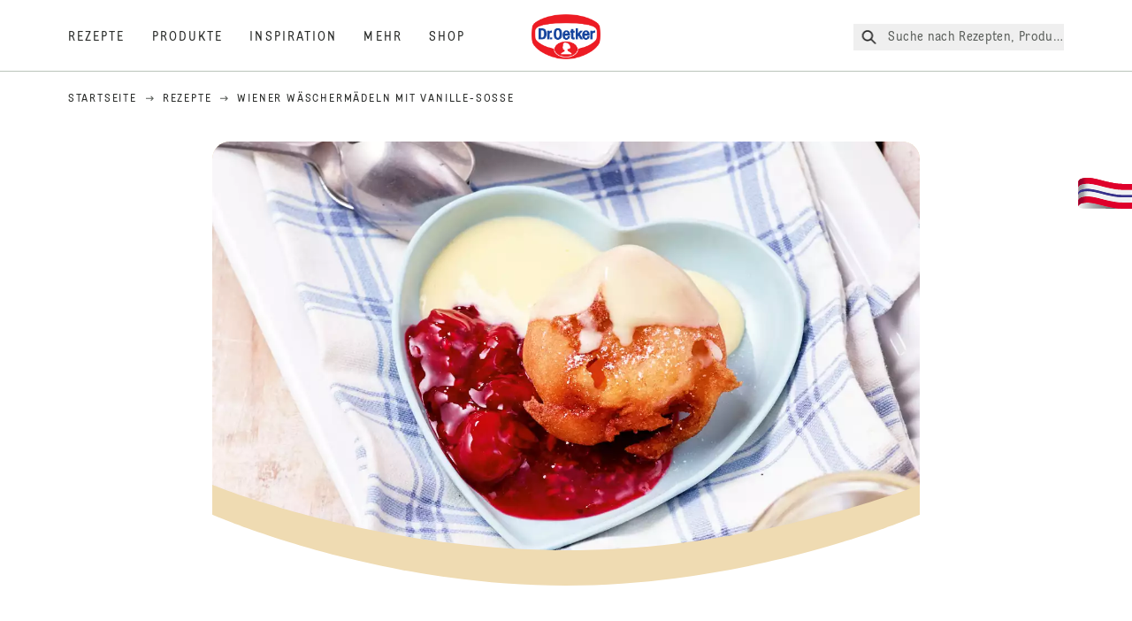

--- FILE ---
content_type: text/html; charset=utf-8
request_url: https://www.oetker.at/rezepte/r/wiener-waeschermaedeln-mit-vanille-sosse
body_size: 114767
content:
<!DOCTYPE html><html lang="de"><head><meta charSet="utf-8" data-next-head=""/><meta name="viewport" content="width=device-width" data-next-head=""/><title data-next-head="">Wiener Wäschermädeln mit Vanille-Soße Rezept | Dr. Oetker</title><meta name="robots" content="index,follow" data-next-head=""/><meta name="description" content="Wiener Wäschermädeln mit Vanille-Soße Rezepte:
  Entdecke das Rezept für Wiener Wäschermädeln mit Vanille-Soße! Marillen in Wein-Backteig, gefüllt mit Marzipan-Mandeln, laden zum Nachbacken ein. Probiere - Eines von 2000 köstlichen und gelingsicheren Rezepten von Dr. Oetker!" data-next-head=""/><meta property="og:title" content="Wiener Wäschermädeln mit Vanille-Soße Rezept | Dr. Oetker" data-next-head=""/><meta property="og:description" content="Wiener Wäschermädeln mit Vanille-Soße Rezepte:
  Entdecke das Rezept für Wiener Wäschermädeln mit Vanille-Soße! Marillen in Wein-Backteig, gefüllt mit Marzipan-Mandeln, laden zum Nachbacken ein. Probiere - Eines von 2000 köstlichen und gelingsicheren Rezepten von Dr. Oetker!" data-next-head=""/><meta property="og:url" content="https://www.oetker.at/rezepte/r/wiener-waeschermaedeln-mit-vanille-sosse" data-next-head=""/><meta property="og:type" content="website" data-next-head=""/><meta property="og:image" content="https://recipesblob.oetker.at/assets/652e800e7da8447cad3fe62ee3ca5bfc/1272x764/wiener-waeschermaedeln-mit-vanille-sosse_klein.jpg" data-next-head=""/><meta property="og:image:width" content="1272" data-next-head=""/><meta property="og:image:height" content="764" data-next-head=""/><meta property="og:locale" content="de_AT" data-next-head=""/><meta property="og:site_name" content="Dr. Oetker" data-next-head=""/><link rel="canonical" href="https://www.oetker.at/rezepte/r/wiener-waeschermaedeln-mit-vanille-sosse" data-next-head=""/><link rel="icon" href="https://eu-central-1-droetker.graphassets.com/AVtdz8Pl3QxerK0kYX32fz/nMK9tQKiRECSGk6ioNRW" data-next-head=""/><link rel="apple-touch-icon" href="https://eu-central-1-droetker.graphassets.com/AVtdz8Pl3QxerK0kYX32fz/YhYgw7B4SqarLUQFRLHG" data-next-head=""/><link rel="preload" href="/assets/hygraph/AVtdz8Pl3QxerK0kYX32fz/2A6BCFSQn2gbCfXHZ75U" as="image" data-next-head=""/><meta name="google-site-verification" content="zG_ZaLi97YNjmjiEb3tel65qv7nEnj1VAlsJwTcZaS8"/><link rel="preload" href="/_next/static/css/85d7eb65b36e73d8.css" as="style"/><link rel="preload" href="/_next/static/css/5a1ad3a6193b5da2.css" as="style"/><link rel="preload" href="/_next/static/css/8558076c5436e08f.css" as="style"/><link rel="preload" href="/_next/static/css/269b391d7cfa6943.css" as="style"/><link rel="preload" as="image" imageSrcSet="/assets/hygraph/AVtdz8Pl3QxerK0kYX32fz/compress=metadata:true/quality=value:75/output=format:webp/resize=width:320/cmirzihtxakl308vtzslabzqr?opt 640w, /assets/hygraph/AVtdz8Pl3QxerK0kYX32fz/compress=metadata:true/quality=value:75/output=format:webp/resize=width:320/cmirzihtxakl308vtzslabzqr?opt 1024w, /assets/hygraph/AVtdz8Pl3QxerK0kYX32fz/compress=metadata:true/quality=value:75/output=format:webp/resize=width:320/cmirzihtxakl308vtzslabzqr?opt 1920w" imageSizes="(max-width: 768px) 33vw, (max-width: 1200px) 50vw, 100vw" data-next-head=""/><link rel="preload" as="image" imageSrcSet="/assets/hygraph/AVtdz8Pl3QxerK0kYX32fz/compress=metadata:true/quality=value:75/output=format:webp/resize=width:320/cmirznqt5b2lt07ura9xdrf55?opt 640w, /assets/hygraph/AVtdz8Pl3QxerK0kYX32fz/compress=metadata:true/quality=value:75/output=format:webp/resize=width:320/cmirznqt5b2lt07ura9xdrf55?opt 1024w, /assets/hygraph/AVtdz8Pl3QxerK0kYX32fz/compress=metadata:true/quality=value:75/output=format:webp/resize=width:320/cmirznqt5b2lt07ura9xdrf55?opt 1920w" imageSizes="(max-width: 768px) 33vw, (max-width: 1200px) 50vw, 100vw" data-next-head=""/><link rel="preload" as="image" imageSrcSet="/assets/hygraph/AVtdz8Pl3QxerK0kYX32fz/compress=metadata:true/quality=value:75/output=format:webp/resize=width:320/cmirzolnwb2sr07ujqgo1zl4v?opt 640w, /assets/hygraph/AVtdz8Pl3QxerK0kYX32fz/compress=metadata:true/quality=value:75/output=format:webp/resize=width:320/cmirzolnwb2sr07ujqgo1zl4v?opt 1024w, /assets/hygraph/AVtdz8Pl3QxerK0kYX32fz/compress=metadata:true/quality=value:75/output=format:webp/resize=width:320/cmirzolnwb2sr07ujqgo1zl4v?opt 1920w" imageSizes="(max-width: 768px) 33vw, (max-width: 1200px) 50vw, 100vw" data-next-head=""/><link rel="preload" as="image" imageSrcSet="/assets/hygraph/AVtdz8Pl3QxerK0kYX32fz/compress=metadata:true/quality=value:75/output=format:webp/resize=width:320/cmkg02bq6qd5a08uukvpz1nqa?opt 640w, /assets/hygraph/AVtdz8Pl3QxerK0kYX32fz/compress=metadata:true/quality=value:75/output=format:webp/resize=width:320/cmkg02bq6qd5a08uukvpz1nqa?opt 1024w, /assets/hygraph/AVtdz8Pl3QxerK0kYX32fz/compress=metadata:true/quality=value:75/output=format:webp/resize=width:320/cmkg02bq6qd5a08uukvpz1nqa?opt 1920w" imageSizes="(max-width: 768px) 33vw, (max-width: 1200px) 50vw, 100vw" data-next-head=""/><link rel="preload" as="image" imageSrcSet="/assets/recipes/assets/652e800e7da8447cad3fe62ee3ca5bfc/1272x764/wiener-waeschermaedeln-mit-vanille-sosse_klein.webp 640w, /assets/recipes/assets/652e800e7da8447cad3fe62ee3ca5bfc/1272x764/wiener-waeschermaedeln-mit-vanille-sosse_klein.webp 1024w, /assets/recipes/assets/652e800e7da8447cad3fe62ee3ca5bfc/1272x764/wiener-waeschermaedeln-mit-vanille-sosse_klein.webp 1920w" imageSizes="(max-width: 768px) 33vw, (max-width: 1200px) 50vw, 100vw" data-next-head=""/><link rel="stylesheet" href="/_next/static/css/85d7eb65b36e73d8.css" data-n-g=""/><link rel="stylesheet" href="/_next/static/css/5a1ad3a6193b5da2.css"/><link rel="stylesheet" href="/_next/static/css/8558076c5436e08f.css"/><link rel="stylesheet" href="/_next/static/css/269b391d7cfa6943.css"/><noscript data-n-css=""></noscript><script defer="" noModule="" src="/_next/static/chunks/polyfills-42372ed130431b0a.js"></script><script defer="" src="/_next/static/chunks/2548.292e3cea20d5c8bd.js"></script><script defer="" src="/_next/static/chunks/1654.310fcfc606810e9f.js"></script><script defer="" src="/_next/static/chunks/1241.a341af0a4a90fcef.js"></script><script defer="" src="/_next/static/chunks/1116.3e0cc1793eeef726.js"></script><script defer="" src="/_next/static/chunks/9040.2c2e3ede26296554.js"></script><script defer="" src="/_next/static/chunks/5970.8b7e1367dd32741c.js"></script><script defer="" src="/_next/static/chunks/7957.709ef91b132c674e.js"></script><script defer="" src="/_next/static/chunks/8614.677268dc856b7bf4.js"></script><script defer="" src="/_next/static/chunks/7013.9eb828aa1b1c45e5.js"></script><script defer="" src="/_next/static/chunks/3556.64e7b34f6a0a36b7.js"></script><script defer="" src="/_next/static/chunks/6700.0b0d8ebb5c9f8092.js"></script><script defer="" src="/_next/static/chunks/8939.5283a781fab5f069.js"></script><script defer="" src="/_next/static/chunks/7930.90167c301d970248.js"></script><script defer="" src="/_next/static/chunks/7191.ae0d1fca68e85ae2.js"></script><script defer="" src="/_next/static/chunks/7742.a8903f13861a1455.js"></script><script defer="" src="/_next/static/chunks/4809-7f0da6631f9384af.js"></script><script defer="" src="/_next/static/chunks/757.c91b27be6fa18196.js"></script><script defer="" src="/_next/static/chunks/6239.741098a71f95918d.js"></script><script defer="" src="/_next/static/chunks/3321.2bb5d7c3e98133e5.js"></script><script defer="" src="/_next/static/chunks/3266-2dea26e18201b2b2.js"></script><script defer="" src="/_next/static/chunks/6564-635fd42934697eae.js"></script><script defer="" src="/_next/static/chunks/5826.636e32e2a8b7599c.js"></script><script defer="" src="/_next/static/chunks/2642.8d43e5688e85bd4b.js"></script><script defer="" src="/_next/static/chunks/9572.1d0559c361ef1359.js"></script><script defer="" src="/_next/static/chunks/3691.6fdbb2a031a76f21.js"></script><script defer="" src="/_next/static/chunks/6221-d374e2d465136e8b.js"></script><script defer="" src="/_next/static/chunks/8783.6547dffeef9f0b38.js"></script><script defer="" src="/_next/static/chunks/708.0342563749ee0260.js"></script><script defer="" src="/_next/static/chunks/4627.938d8f0e296f90c7.js"></script><script defer="" src="/_next/static/chunks/3905.15087124cdb2d676.js"></script><script defer="" src="/_next/static/chunks/1408.300180bc523a552d.js"></script><script defer="" src="/_next/static/chunks/2639.02c305b0618bf637.js"></script><script defer="" src="/_next/static/chunks/6129.7d6e9095bb147a56.js"></script><script defer="" src="/_next/static/chunks/5231.05bfdb9559e03189.js"></script><script defer="" src="/_next/static/chunks/4784.89ce8446c7b7e4aa.js"></script><script src="/_next/static/chunks/webpack-6d4dc97efc319005.js" defer=""></script><script src="/_next/static/chunks/framework-02167c0e55378b6a.js" defer=""></script><script src="/_next/static/chunks/main-6f0d6e183936e091.js" defer=""></script><script src="/_next/static/chunks/pages/_app-bda7e5c459113c77.js" defer=""></script><script src="/_next/static/chunks/5028-f9104b787d304abb.js" defer=""></script><script src="/_next/static/chunks/6823-08868ba76a28bcb6.js" defer=""></script><script src="/_next/static/chunks/1186-41496cb623c1ffea.js" defer=""></script><script src="/_next/static/chunks/1716-606d374ff0149a8b.js" defer=""></script><script src="/_next/static/chunks/1040-6d99cb29dd20cc23.js" defer=""></script><script src="/_next/static/chunks/8823-1b1f5d42a0c825d3.js" defer=""></script><script src="/_next/static/chunks/7110-2e5808047ced3f14.js" defer=""></script><script src="/_next/static/chunks/8851-714de3639355ce9f.js" defer=""></script><script src="/_next/static/chunks/2326-74c3af5f9245f293.js" defer=""></script><script src="/_next/static/chunks/2238-0ea63580e1c2f254.js" defer=""></script><script src="/_next/static/chunks/7517-ddc234517cb2e636.js" defer=""></script><script src="/_next/static/chunks/1461-c682d87b6791a896.js" defer=""></script><script src="/_next/static/chunks/8522-f55975a68249b79a.js" defer=""></script><script src="/_next/static/chunks/pages/recipes/r/%5Bslug%5D-95d0a70215ee5720.js" defer=""></script><script src="/_next/static/local/_buildManifest.js" defer=""></script><script src="/_next/static/local/_ssgManifest.js" defer=""></script><style id="__jsx-364258379">:root{--font-neutral:'MomentsText', 'MomentsText Fallback';--font-primary:'MomentsDisplay', 'MomentsDisplay Fallback';--font-secondary:'AugustScript', 'AugustScript Fallback'}</style></head><body class="relative"><link rel="preload" as="image" imageSrcSet="/assets/recipes/assets/652e800e7da8447cad3fe62ee3ca5bfc/1272x764/wiener-waeschermaedeln-mit-vanille-sosse_klein.webp 640w, /assets/recipes/assets/652e800e7da8447cad3fe62ee3ca5bfc/1272x764/wiener-waeschermaedeln-mit-vanille-sosse_klein.webp 1024w, /assets/recipes/assets/652e800e7da8447cad3fe62ee3ca5bfc/1272x764/wiener-waeschermaedeln-mit-vanille-sosse_klein.webp 1920w" imageSizes="(max-width: 768px) 33vw, (max-width: 1200px) 50vw, 100vw"/><link rel="preload" as="image" imageSrcSet="/assets/hygraph/AVtdz8Pl3QxerK0kYX32fz/compress=metadata:true/quality=value:75/output=format:webp/resize=width:320/cmirzihtxakl308vtzslabzqr?opt 640w, /assets/hygraph/AVtdz8Pl3QxerK0kYX32fz/compress=metadata:true/quality=value:75/output=format:webp/resize=width:320/cmirzihtxakl308vtzslabzqr?opt 1024w, /assets/hygraph/AVtdz8Pl3QxerK0kYX32fz/compress=metadata:true/quality=value:75/output=format:webp/resize=width:320/cmirzihtxakl308vtzslabzqr?opt 1920w" imageSizes="(max-width: 768px) 33vw, (max-width: 1200px) 50vw, 100vw"/><link rel="preload" as="image" imageSrcSet="/assets/hygraph/AVtdz8Pl3QxerK0kYX32fz/compress=metadata:true/quality=value:75/output=format:webp/resize=width:320/cmirznqt5b2lt07ura9xdrf55?opt 640w, /assets/hygraph/AVtdz8Pl3QxerK0kYX32fz/compress=metadata:true/quality=value:75/output=format:webp/resize=width:320/cmirznqt5b2lt07ura9xdrf55?opt 1024w, /assets/hygraph/AVtdz8Pl3QxerK0kYX32fz/compress=metadata:true/quality=value:75/output=format:webp/resize=width:320/cmirznqt5b2lt07ura9xdrf55?opt 1920w" imageSizes="(max-width: 768px) 33vw, (max-width: 1200px) 50vw, 100vw"/><link rel="preload" as="image" imageSrcSet="/assets/hygraph/AVtdz8Pl3QxerK0kYX32fz/compress=metadata:true/quality=value:75/output=format:webp/resize=width:320/cmirzolnwb2sr07ujqgo1zl4v?opt 640w, /assets/hygraph/AVtdz8Pl3QxerK0kYX32fz/compress=metadata:true/quality=value:75/output=format:webp/resize=width:320/cmirzolnwb2sr07ujqgo1zl4v?opt 1024w, /assets/hygraph/AVtdz8Pl3QxerK0kYX32fz/compress=metadata:true/quality=value:75/output=format:webp/resize=width:320/cmirzolnwb2sr07ujqgo1zl4v?opt 1920w" imageSizes="(max-width: 768px) 33vw, (max-width: 1200px) 50vw, 100vw"/><link rel="preload" as="image" imageSrcSet="/assets/hygraph/AVtdz8Pl3QxerK0kYX32fz/compress=metadata:true/quality=value:75/output=format:webp/resize=width:320/cmkg02bq6qd5a08uukvpz1nqa?opt 640w, /assets/hygraph/AVtdz8Pl3QxerK0kYX32fz/compress=metadata:true/quality=value:75/output=format:webp/resize=width:320/cmkg02bq6qd5a08uukvpz1nqa?opt 1024w, /assets/hygraph/AVtdz8Pl3QxerK0kYX32fz/compress=metadata:true/quality=value:75/output=format:webp/resize=width:320/cmkg02bq6qd5a08uukvpz1nqa?opt 1920w" imageSizes="(max-width: 768px) 33vw, (max-width: 1200px) 50vw, 100vw"/><link rel="preload" as="image" href="/assets/hygraph/AVtdz8Pl3QxerK0kYX32fz/2A6BCFSQn2gbCfXHZ75U"/><div id="__next"><div class=""><style>
    #nprogress {
      pointer-events: none;
    }
    #nprogress .bar {
      background: #29D;
      position: fixed;
      z-index: 9999;
      top: 0;
      left: 0;
      width: 100%;
      height: 3px;
    }
    #nprogress .peg {
      display: block;
      position: absolute;
      right: 0px;
      width: 100px;
      height: 100%;
      box-shadow: 0 0 10px #29D, 0 0 5px #29D;
      opacity: 1;
      -webkit-transform: rotate(3deg) translate(0px, -4px);
      -ms-transform: rotate(3deg) translate(0px, -4px);
      transform: rotate(3deg) translate(0px, -4px);
    }
    #nprogress .spinner {
      display: block;
      position: fixed;
      z-index: 1031;
      top: 15px;
      right: 15px;
    }
    #nprogress .spinner-icon {
      width: 18px;
      height: 18px;
      box-sizing: border-box;
      border: solid 2px transparent;
      border-top-color: #29D;
      border-left-color: #29D;
      border-radius: 50%;
      -webkit-animation: nprogresss-spinner 400ms linear infinite;
      animation: nprogress-spinner 400ms linear infinite;
    }
    .nprogress-custom-parent {
      overflow: hidden;
      position: relative;
    }
    .nprogress-custom-parent #nprogress .spinner,
    .nprogress-custom-parent #nprogress .bar {
      position: absolute;
    }
    @-webkit-keyframes nprogress-spinner {
      0% {
        -webkit-transform: rotate(0deg);
      }
      100% {
        -webkit-transform: rotate(360deg);
      }
    }
    @keyframes nprogress-spinner {
      0% {
        transform: rotate(0deg);
      }
      100% {
        transform: rotate(360deg);
      }
    }
  </style><a href="https://www.oetker.at/support/kontakt"><div class="cursor-pointer fixed top-[38px] right-[8px] z-21 -rotate-90 w-[51px] h-[30px] md:w-[61px] md:h-[36px] md:right-0 md:top-[200px] md:rotate-0 transform print:hidden"><img alt="Flag" loading="lazy" width="61" height="36" decoding="async" data-nimg="1" style="color:transparent" srcSet="/_next/static/media/tab.f43c6126.svg?w=64&amp;q=75 1x, /_next/static/media/tab.f43c6126.svg?w=128&amp;q=75 2x" src="/_next/static/media/tab.f43c6126.svg?w=128&amp;q=75"/></div></a><div class="sc-65d476a3-0 eyXIwc sticky top-0 z-50 bg-white h-header print:hidden"></div><div class="max-w-6xl mx-auto"><script id="happycart-data" type="application/json">{"recipe_id":"dr-oetker-f167de87a757400db92dfe15649a3ea2","name":"Wiener Wäschermädeln mit Vanille-Soße","description":"Entdecke das Rezept für Wiener Wäschermädeln mit Vanille-Soße! Marillen in Wein-Backteig, gefüllt mit Marzipan-Mandeln, laden zum Nachbacken ein. Probiere","image":"https://recipesblob.oetker.at/assets/652e800e7da8447cad3fe62ee3ca5bfc/1272x764/wiener-waeschermaedeln-mit-vanille-sosse_klein.jpg","servings":16,"serving_type":"WHOLE","ingredient_groups":[{"id":"a43e96523cf547fd99d08629694eb8bd","name":"Zum Vorbereiten","order":0,"ingredients":[{"id":"74ca875727e5474b84b8ed205b47619e","order":0,"amount":"16","unit":"Stück n. angezeigt","prefix":null,"name":"entsteinte Marillen","suffix":null,"optional":false}]},{"id":"6fc8abbd5a9c42c5b9e06279d472d205","name":"Füllung für Marillen","order":1,"ingredients":[{"id":"244f65c2537a47dab9ccb12c75077f90","order":0,"amount":"100","unit":"Gramm","prefix":null,"name":"geschälte, geröstete, geriebene Mandeln","suffix":null,"optional":false},{"id":"fbe944084b0e4d9897e8fa9d5a0f4bb5","order":1,"amount":"80","unit":"Gramm","prefix":null,"name":"Dr. Oetker Lübecker Marzipan-Rohmasse","suffix":null,"optional":false},{"id":"79c1600291184c25a245b53dd28b2fe9","order":2,"amount":"1","unit":"Esslöffel","prefix":null,"name":"Marillenlikör","suffix":null,"optional":false}]},{"id":"1e33dcc44f02485e9fbd2037c0db4275","name":"Wein-Backteig","order":2,"ingredients":[{"id":"c4674aed55094f56b8529d62b5cea6dc","order":0,"amount":"360","unit":"Gramm","prefix":null,"name":"gesiebtes glattes Mehl","suffix":null,"optional":false},{"id":"6e2a1db7c6ce4920b7386969977d9483","order":1,"amount":"0.375","unit":"Liter","prefix":null,"name":"Weißwein","suffix":null,"optional":false},{"id":"b610c4f6ae094f4bb395dbb42a88104e","order":2,"amount":"50","unit":"Milliliter","prefix":null,"name":"Speiseöl","suffix":null,"optional":false},{"id":"341c562e451948c2802736f9026c72fa","order":3,"amount":"3","unit":"Stück n. angezeigt","prefix":null,"name":"Dotter (Größe M)","suffix":null,"optional":false},{"id":"3f748db24d134a419743910e97c5284f","order":4,"amount":"1","unit":"Päckchen","prefix":null,"name":"Dr. Oetker Vanillin Zucker","suffix":null,"optional":false},{"id":"0b5a2307c79c44368aa1320c901a081a","order":5,"amount":"1","unit":"Prise","prefix":null,"name":"Salz","suffix":null,"optional":false},{"id":"1384eeb695d54f42b1c6bb0ee008cc20","order":6,"amount":"3","unit":"Stück n. angezeigt","prefix":null,"name":"Eiklar (Größe M)","suffix":null,"optional":false},{"id":"cea95821909e4244bddcf68ef52fce05","order":7,"amount":"50","unit":"Gramm","prefix":null,"name":"Zucker","suffix":null,"optional":false}]},{"id":"837bb76fe59349f89cef60cddf9fb36a","name":"Zum Ausbacken","order":3,"ingredients":[{"id":"50095d998d7e4a5986c64e3b05b1bc99","order":0,"amount":"1","unit":"Ohne","prefix":null,"name":"Kokosfett","suffix":null,"optional":false},{"id":"e85aa097e58848599a61f0c95ac344c9","order":1,"amount":"1","unit":"Ohne","prefix":null,"name":"Butterschmalz","suffix":null,"optional":false}]},{"id":"3598fb32ec2f43f59c2d205bc8b5de4a","name":"Vanille-Soße","order":4,"ingredients":[{"id":"b1dd6bf8bbd7493b87e741b45db56964","order":0,"amount":"0.5","unit":"Liter","prefix":null,"name":"Milch","suffix":null,"optional":false},{"id":"fa4bb13f33da4487b5bf3e413208ab83","order":1,"amount":"3","unit":"gehäufter Esslöffel","prefix":null,"name":"Zucker","suffix":null,"optional":false},{"id":"dfa70c947e7d4758a159dc6c2b6fa5b1","order":2,"amount":"0.5","unit":"Päckchen","prefix":null,"name":"Dr. Oetker Original Pudding Vanille-Geschmack","suffix":null,"optional":false}]},{"id":"ba57cb0f27f24f059f12296ca5310aff","name":"Zum Bestreuen und Servieren","order":5,"ingredients":[{"id":"c7be4bd7a42048e8976ff91029e7df89","order":0,"amount":"1","unit":"etwas","prefix":null,"name":"Staubzucker","suffix":null,"optional":false},{"id":"82ad1b8834aa42f58f733e48d68fff39","order":1,"amount":"1","unit":"etwas","prefix":null,"name":"Dr. Oetker Rote Grütze (aus dem Kühlregal)","suffix":null,"optional":false}]}]}</script><div itemScope="" itemType="https://schema.org/Recipe" class="max-w-6xl mx-auto print:hidden"><meta itemProp="author" content="Dr. Oetker"/><meta itemProp="image" content="/assets/recipes/assets/652e800e7da8447cad3fe62ee3ca5bfc/1272x764/wiener-waeschermaedeln-mit-vanille-sosse_klein.webp"/><div class="relative"><nav itemScope="" itemType="https://schema.org/BreadcrumbList" data-print="hide" role="navigation" aria-label="Breadcrumb"><ol class="z-45 w-full bg-none md:pt-6 pt-22px pl-20px flex justify-start items-center md:px-small md:flex-wrap md:items-start md:content-start md:h-14 md:flex md:mb-22px bg-breadcrumbs-light absolute"><li itemProp="itemListElement" itemScope="" itemType="https://schema.org/ListItem" class="hidden md:flex ml-0 p-0 before:content-none"><a href="https://www.oetker.at/"><div class="hover:after:w-[98%] hover:after:left-[1%] focus:after:w-[98%] focus:after:left-[1%] relative after:content-[&#x27;&#x27;] after:absolute after:block after:w-[0%] after:transition-all after:duration-[0.5s] after:border-b-white after:border-b after:border-solid after:left-2/4 after:-bottom-px text-darkgray after:border-b-black cursor-pointer" itemProp="item"><div class="m-0 p-0 block text-style-leadxs whitespace-no-wrap" itemProp="name">Startseite</div></div></a><meta itemProp="position" content="1"/></li><li itemProp="itemListElement" itemScope="" itemType="https://schema.org/ListItem" class="hidden md:flex ml-0 p-0 before:content-none"><div class="transform rotate-180 origin-center mx-2.5 flex items-start md:transform-none mt-1"><svg width="9" height="7" viewBox="0 0 9 7" fill="none" xmlns="http://www.w3.org/2000/svg"><path d="M5.76172 0.515625L5.37109 0.90625C5.29297 1.00391 5.29297 1.14062 5.39062 1.23828L6.95312 2.74219H0.234375C0.0976562 2.74219 0 2.85938 0 2.97656V3.52344C0 3.66016 0.0976562 3.75781 0.234375 3.75781H6.95312L5.39062 5.28125C5.29297 5.37891 5.29297 5.51562 5.37109 5.61328L5.76172 6.00391C5.85938 6.08203 5.99609 6.08203 6.09375 6.00391L8.67188 3.42578C8.75 3.32812 8.75 3.19141 8.67188 3.09375L6.09375 0.515625C5.99609 0.4375 5.85938 0.4375 5.76172 0.515625Z" fill="#5A5E5A"></path></svg></div><a href="https://www.oetker.at/rezepte"><div class="hover:after:w-[98%] hover:after:left-[1%] focus:after:w-[98%] focus:after:left-[1%] relative after:content-[&#x27;&#x27;] after:absolute after:block after:w-[0%] after:transition-all after:duration-[0.5s] after:border-b-white after:border-b after:border-solid after:left-2/4 after:-bottom-px text-darkgray after:border-b-black cursor-pointer" itemProp="item"><div class="m-0 p-0 block text-style-leadxs whitespace-no-wrap" itemProp="name">Rezepte</div></div></a><meta itemProp="position" content="2"/></li><li itemProp="itemListElement" itemScope="" itemType="https://schema.org/ListItem" class="hidden md:flex ml-0 p-0 before:content-none"><div class="transform rotate-180 origin-center mx-2.5 flex items-start md:transform-none mt-1"><svg width="9" height="7" viewBox="0 0 9 7" fill="none" xmlns="http://www.w3.org/2000/svg"><path d="M5.76172 0.515625L5.37109 0.90625C5.29297 1.00391 5.29297 1.14062 5.39062 1.23828L6.95312 2.74219H0.234375C0.0976562 2.74219 0 2.85938 0 2.97656V3.52344C0 3.66016 0.0976562 3.75781 0.234375 3.75781H6.95312L5.39062 5.28125C5.29297 5.37891 5.29297 5.51562 5.37109 5.61328L5.76172 6.00391C5.85938 6.08203 5.99609 6.08203 6.09375 6.00391L8.67188 3.42578C8.75 3.32812 8.75 3.19141 8.67188 3.09375L6.09375 0.515625C5.99609 0.4375 5.85938 0.4375 5.76172 0.515625Z" fill="#5A5E5A"></path></svg></div><div class="hover:after:w-[98%] hover:after:left-[1%] focus:after:w-[98%] focus:after:left-[1%] relative after:content-[&#x27;&#x27;] after:absolute after:block after:w-[0%] after:transition-all after:duration-[0.5s] after:border-b-white after:border-b after:border-solid after:left-2/4 after:-bottom-px text-darkgray after:border-b-black after:hidden cursor-default" itemProp="item"><div class="m-0 p-0 block text-style-leadxs whitespace-no-wrap font-medium mb-4" itemProp="name">Wiener Wäschermädeln mit Vanille-Soße</div></div><meta itemProp="position" content="3"/></li><li itemProp="itemListElement" itemScope="" itemType="https://schema.org/ListItem" class="flex md:hidden ml-0 p-0 before:content-none"><div class="transform rotate-180 origin-center mx-2.5 flex items-start md:transform-none mt-1"><svg width="9" height="7" viewBox="0 0 9 7" fill="none" xmlns="http://www.w3.org/2000/svg"><path d="M5.76172 0.515625L5.37109 0.90625C5.29297 1.00391 5.29297 1.14062 5.39062 1.23828L6.95312 2.74219H0.234375C0.0976562 2.74219 0 2.85938 0 2.97656V3.52344C0 3.66016 0.0976562 3.75781 0.234375 3.75781H6.95312L5.39062 5.28125C5.29297 5.37891 5.29297 5.51562 5.37109 5.61328L5.76172 6.00391C5.85938 6.08203 5.99609 6.08203 6.09375 6.00391L8.67188 3.42578C8.75 3.32812 8.75 3.19141 8.67188 3.09375L6.09375 0.515625C5.99609 0.4375 5.85938 0.4375 5.76172 0.515625Z" fill="#5A5E5A"></path></svg></div><a href="https://www.oetker.at/rezepte"><div class="hover:after:w-[98%] hover:after:left-[1%] focus:after:w-[98%] focus:after:left-[1%] relative after:content-[&#x27;&#x27;] after:absolute after:block after:w-[0%] after:transition-all after:duration-[0.5s] after:border-b-white after:border-b after:border-solid after:left-2/4 after:-bottom-px text-darkgray after:border-b-black cursor-pointer" itemProp="item"><div class="m-0 p-0 block text-style-leadxs whitespace-no-wrap font-medium mb-4" itemProp="name">Rezepte</div></div></a><meta itemProp="position" content="3"/></li></ol></nav></div><div class="absolute z-10 right-5 hidden md:block top-20 md:top-11" data-print="hide"><div id="social-sharing" class="w-min"><div class="p-b-1.5 w-[200px] flex flex-row-reverse select-none"><div class="iconShare inline-block cursor-pointer" role="button" tabindex="0" aria-label="Share"><svg xmlns="http://www.w3.org/2000/svg" fill="none" height="40" viewBox="0 0 40 40" width="40"><ellipse cx="20" cy="20" fill="#fff" rx="20" ry="20" transform="matrix(0 -1 1 0 0 40)"></ellipse><circle cx="20" cy="20" r="14.5" stroke="#292b29"></circle><path d="m23.0458 22.1367c-.6289 0-1.2031.2188-1.6406.5742l-2.8164-1.75c.0273-.1367.082-.4101.082-.5742 0-.1367-.0547-.4101-.082-.5469l2.8164-1.75c.4375.3555 1.0117.5469 1.6406.5469 1.4492 0 2.625-1.1484 2.625-2.625 0-1.4492-1.1758-2.625-2.625-2.625-1.4766 0-2.625 1.1758-2.625 2.625 0 .2188 0 .4102.0547.5742l-2.8164 1.75c-.4375-.3554-1.0117-.5742-1.6133-.5742-1.4766 0-2.625 1.1758-2.625 2.625 0 1.4766 1.1484 2.625 2.625 2.625.6016 0 1.1758-.1914 1.6133-.5469l2.8164 1.75c-.0273.1368-.0547.4102-.0547.5469 0 1.4766 1.1484 2.625 2.625 2.625 1.4492 0 2.625-1.1484 2.625-2.625 0-1.4492-1.1758-2.625-2.625-2.625z" fill="#292b29"></path></svg></div></div></div></div><div role="presentation" class="grid grid-cols-16 relative"><div class="md:mb-20 sc-76d7acd8-0 eeDmzR curve-mask-bottom"><div class="curve-mask-bottom"><div class="bg-center bg-cover w-full overflow-hidden items-center flex-col relative"><div class="relative w-full h-0 pb-[calc(50%+62px)]"><div class="w-full h-full absolute left-0 [&amp;_img]:h-full"><div class="relative w-full h-full "><img alt="Goldbraunes Krapfengebäck mit knuspriger Textur in hellblauer Herzschale, angerichtet mit Vanillesoße und glänzender roter Kirschgrütze" width="1920" height="800" decoding="async" data-nimg="1" class="bg-cover  [@media(min-width:768px)]:block " style="color:transparent" sizes="(max-width: 768px) 33vw, (max-width: 1200px) 50vw, 100vw" srcSet="/assets/recipes/assets/652e800e7da8447cad3fe62ee3ca5bfc/1272x764/wiener-waeschermaedeln-mit-vanille-sosse_klein.webp 640w, /assets/recipes/assets/652e800e7da8447cad3fe62ee3ca5bfc/1272x764/wiener-waeschermaedeln-mit-vanille-sosse_klein.webp 1024w, /assets/recipes/assets/652e800e7da8447cad3fe62ee3ca5bfc/1272x764/wiener-waeschermaedeln-mit-vanille-sosse_klein.webp 1920w" src="/assets/recipes/assets/652e800e7da8447cad3fe62ee3ca5bfc/1272x764/wiener-waeschermaedeln-mit-vanille-sosse_klein.webp"/></div></div></div></div></div></div></div><div style="cursor:url(&quot;data:image/svg+xml,%3Csvg width=&#x27;60&#x27; height=&#x27;60&#x27; viewBox=&#x27;0 0 60 60&#x27; fill=&#x27;none&#x27; xmlns=&#x27;http://www.w3.org/2000/svg&#x27;%3E%3Ccircle cx=&#x27;30&#x27; cy=&#x27;30&#x27; r=&#x27;30&#x27; fill=&#x27;%23A45A2A&#x27;/%3E%3Cpath d=&#x27;M29.6883 21.3281C29.6883 21.3281 29.6883 32.0081 29.6883 37.8281M29.6883 37.8281C29.6883 35.1668 32.1755 31.9733 34.9385 31.9733M29.6883 37.8281C29.6883 35.1668 27.2016 31.9733 24.4385 31.9733&#x27; stroke=&#x27;%23FFFFFF&#x27; stroke-linecap=&#x27;square&#x27;/%3E%3Cpath d=&#x27;M31.9249 7.11629L34.253 8.64937C35.0631 9.18282 36.0238 9.44025 36.9921 9.38331L39.7748 9.21966C41.1709 9.13755 42.4819 9.89445 43.1089 11.1446L44.3585 13.6363C44.7933 14.5033 45.4967 15.2067 46.3637 15.6415L48.8554 16.8911C50.1055 17.5181 50.8625 18.8291 50.7803 20.2252L50.6167 23.0079C50.5597 23.9762 50.8172 24.9369 51.3506 25.747L52.8837 28.0751C53.6529 29.2431 53.6529 30.7569 52.8837 31.9249L51.3506 34.253C50.8172 35.0631 50.5597 36.0238 50.6167 36.9921L50.7803 39.7748C50.8625 41.1709 50.1056 42.4819 48.8554 43.1089L46.3637 44.3585C45.4967 44.7933 44.7933 45.4967 44.3585 46.3637L43.1089 48.8554C42.4819 50.1055 41.1709 50.8625 39.7748 50.7803L36.9921 50.6167C36.0238 50.5597 35.0631 50.8172 34.253 51.3506L31.9249 52.8837C30.7569 53.6529 29.2431 53.6529 28.0751 52.8837L25.747 51.3506C24.9369 50.8172 23.9762 50.5597 23.0079 50.6167L20.2252 50.7803C18.8291 50.8625 17.5181 50.1055 16.8911 48.8554L15.6415 46.3637C15.2067 45.4967 14.5033 44.7933 13.6363 44.3585L11.1446 43.1089C9.89445 42.4819 9.13755 41.1709 9.21966 39.7748L9.38331 36.9921C9.44025 36.0238 9.18282 35.0631 8.64937 34.253L7.11629 31.9249C6.34711 30.7569 6.34711 29.2431 7.11629 28.0751L8.64937 25.747C9.18282 24.9369 9.44025 23.9762 9.38331 23.0079L9.21966 20.2252C9.13755 18.8291 9.89445 17.5181 11.1446 16.8911L13.6363 15.6415C14.5033 15.2067 15.2067 14.5033 15.6415 13.6363L16.8911 11.1446C17.5181 9.89445 18.8291 9.13755 20.2252 9.21966L23.0079 9.38331C23.9762 9.44025 24.9369 9.18282 25.747 8.64937L28.0751 7.11629C29.2431 6.34711 30.7569 6.34711 31.9249 7.11629Z&#x27; stroke=&#x27;%23FFFFFF&#x27; stroke-linejoin=&#x27;round&#x27;/%3E%3C/svg%3E%0A&quot;)      32 32,   pointer" class="pt-2.5 md:pt-11 w-auto flex justify-center text-center uppercase text-dark-brown" role="button" tabindex="0" aria-label="Scroll down"><svg class="relative -mt-11 md:hidden print:hidden" width="40" height="40" viewBox="0 0 40 40" fill="none" xmlns="http://www.w3.org/2000/svg"><circle cx="20" cy="20" r="20" fill="#A45A2A"></circle><path d="M19.7929 14.2188C19.7929 14.2188 19.7929 21.3387 19.7929 25.2188M19.7929 25.2188C19.7929 23.4446 21.451 21.3155 23.293 21.3155M19.7929 25.2188C19.7929 23.4446 18.1351 21.3155 16.293 21.3155" stroke="#ffffff" stroke-linecap="square"></path><path d="M34.338 17.626L34.7556 17.351L34.338 17.626L34.6337 18.0751C35.4029 19.2431 35.4029 20.7569 34.6337 21.9249L34.338 22.374C33.8046 23.1841 33.5471 24.1448 33.6041 25.1131L33.6356 25.6498C33.7177 27.0459 32.9608 28.3569 31.7107 28.9839L31.2301 29.2249C30.3631 29.6597 29.6597 30.3631 29.2249 31.2301L28.9839 31.7107C28.3569 32.9608 27.0459 33.7177 25.6498 33.6356L25.1131 33.6041C24.1448 33.5471 23.1841 33.8046 22.374 34.338L21.9249 34.6337C20.7569 35.4029 19.2431 35.4029 18.0751 34.6337L17.626 34.338L17.351 34.7556L17.626 34.338C16.8159 33.8046 15.8552 33.5471 14.8869 33.6041L14.3502 33.6356C12.9541 33.7177 11.6431 32.9608 11.0161 31.7107L10.7751 31.2301C10.3403 30.3631 9.63693 29.6597 8.7699 29.2249L8.2893 28.9839C7.03916 28.3569 6.28226 27.0459 6.36436 25.6498L6.39593 25.1131C6.45288 24.1448 6.19544 23.1841 5.66199 22.374L5.36629 21.9249C4.59711 20.7569 4.59711 19.2431 5.36629 18.0751L5.66199 17.626C6.19544 16.8159 6.45288 15.8552 6.39593 14.8869L6.36436 14.3502C6.28226 12.9541 7.03916 11.6431 8.2893 11.0161L8.7699 10.7751C9.63693 10.3403 10.3403 9.63693 10.7751 8.7699L11.0161 8.2893C11.6431 7.03916 12.9541 6.28226 14.3502 6.36436L14.8869 6.39593C15.8552 6.45288 16.8159 6.19544 17.626 5.66199L18.0751 5.36629C19.2431 4.59711 20.7569 4.59711 21.9249 5.36629L22.374 5.66199C23.1841 6.19544 24.1448 6.45288 25.1131 6.39593L25.6498 6.36436C27.0459 6.28226 28.3569 7.03916 28.9839 8.2893L29.2249 8.7699C29.6597 9.63693 30.3631 10.3403 31.2301 10.7751L31.7107 11.0161C32.9608 11.6431 33.7177 12.9541 33.6356 14.3502L33.6041 14.8869C33.5471 15.8552 33.8046 16.8159 34.338 17.626Z" stroke="#ffffff" stroke-linejoin="round"></path></svg></div><div class="px-small  2xl:px-medium 3xl:px-xlarge w-full"><div class="z-10 relative"><div data-print="margin-1-rem" class="mb-16 relative"><div data-print="hide" class="flex justify-center align-center leading-none mb-1 z-auto relative"><div class="align-center"><button class="block w-full" type="button"><span class="sr-only">Current rating 4.9. Click to rate.</span><div class="m-0 p-0 block text-style-leadxs flex justify-center align-center leading-4.5 md:mb-1 m-px items-center"><span aria-hidden="true" class="Star"><div class="p-1"><svg width="15" height="14" viewBox="0 0 15 14" fill="none" xmlns="http://www.w3.org/2000/svg"><path d="M6.52861 0.481803L4.75195 4.11713L0.733966 4.69112C0.0233017 4.80046 -0.250031 5.67512 0.269301 6.19445L3.13929 9.00978L2.45596 12.9731C2.34663 13.6838 3.11196 14.2304 3.74062 13.9024L7.32128 12.0164L10.8746 13.9024C11.5033 14.2304 12.2686 13.6838 12.1593 12.9731L11.4759 9.00978L14.3459 6.19445C14.8653 5.67512 14.5919 4.80046 13.8813 4.69112L9.8906 4.11713L8.08661 0.481803C7.78594 -0.146862 6.85661 -0.174195 6.52861 0.481803Z" fill="#5A5E5A"></path></svg></div></span><span aria-hidden="true" class="Star"><div class="p-1"><svg width="15" height="14" viewBox="0 0 15 14" fill="none" xmlns="http://www.w3.org/2000/svg"><path d="M6.52861 0.481803L4.75195 4.11713L0.733966 4.69112C0.0233017 4.80046 -0.250031 5.67512 0.269301 6.19445L3.13929 9.00978L2.45596 12.9731C2.34663 13.6838 3.11196 14.2304 3.74062 13.9024L7.32128 12.0164L10.8746 13.9024C11.5033 14.2304 12.2686 13.6838 12.1593 12.9731L11.4759 9.00978L14.3459 6.19445C14.8653 5.67512 14.5919 4.80046 13.8813 4.69112L9.8906 4.11713L8.08661 0.481803C7.78594 -0.146862 6.85661 -0.174195 6.52861 0.481803Z" fill="#5A5E5A"></path></svg></div></span><span aria-hidden="true" class="Star"><div class="p-1"><svg width="15" height="14" viewBox="0 0 15 14" fill="none" xmlns="http://www.w3.org/2000/svg"><path d="M6.52861 0.481803L4.75195 4.11713L0.733966 4.69112C0.0233017 4.80046 -0.250031 5.67512 0.269301 6.19445L3.13929 9.00978L2.45596 12.9731C2.34663 13.6838 3.11196 14.2304 3.74062 13.9024L7.32128 12.0164L10.8746 13.9024C11.5033 14.2304 12.2686 13.6838 12.1593 12.9731L11.4759 9.00978L14.3459 6.19445C14.8653 5.67512 14.5919 4.80046 13.8813 4.69112L9.8906 4.11713L8.08661 0.481803C7.78594 -0.146862 6.85661 -0.174195 6.52861 0.481803Z" fill="#5A5E5A"></path></svg></div></span><span aria-hidden="true" class="Star"><div class="p-1"><svg width="15" height="14" viewBox="0 0 15 14" fill="none" xmlns="http://www.w3.org/2000/svg"><path d="M6.52861 0.481803L4.75195 4.11713L0.733966 4.69112C0.0233017 4.80046 -0.250031 5.67512 0.269301 6.19445L3.13929 9.00978L2.45596 12.9731C2.34663 13.6838 3.11196 14.2304 3.74062 13.9024L7.32128 12.0164L10.8746 13.9024C11.5033 14.2304 12.2686 13.6838 12.1593 12.9731L11.4759 9.00978L14.3459 6.19445C14.8653 5.67512 14.5919 4.80046 13.8813 4.69112L9.8906 4.11713L8.08661 0.481803C7.78594 -0.146862 6.85661 -0.174195 6.52861 0.481803Z" fill="#5A5E5A"></path></svg></div></span><span aria-hidden="true" class="Star"><div class="p-1"><svg width="15" height="14" viewBox="0 0 15 14" fill="none" xmlns="http://www.w3.org/2000/svg"><path d="M6.52861 0.481803L4.75195 4.11713L0.733966 4.69112C0.0233017 4.80046 -0.250031 5.67512 0.269301 6.19445L3.13929 9.00978L2.45596 12.9731C2.34663 13.6838 3.11196 14.2304 3.74062 13.9024L7.32128 12.0164L10.8746 13.9024C11.5033 14.2304 12.2686 13.6838 12.1593 12.9731L11.4759 9.00978L14.3459 6.19445C14.8653 5.67512 14.5919 4.80046 13.8813 4.69112L9.8906 4.11713L8.08661 0.481803C7.78594 -0.146862 6.85661 -0.174195 6.52861 0.481803Z" fill="#5A5E5A"></path></svg></div></span><div class="mx-1.5 md:text-sm md:leading-4.5 md:ml-2.5 md:py-0.5 float-left">4.9</div></div><div class="m-0 p-0 block text-style-lead text-center md:mb-5 mb-3 text-gray-dark">17<!-- --> <!-- -->Bewertungen</div></button></div><div itemProp="aggregateRating" itemScope="" itemType="http://schema.org/AggregateRating"><span class="hidden" itemProp="ratingValue">5</span><span class="hidden" itemProp="ratingCount">17</span><span class="hidden" itemProp="bestRating">5</span></div></div><h1 class="main-text-style-lg mb-5 text-center md:mb-8" itemProp="name">Wiener Wäschermädeln mit Vanille-Soße</h1><div data-print="margin-1-rem" class="flex flex-wrap justify-center align-center md:mb-8 items-center"><div class="m-0 p-0 block text-style-lead whitespace-nowrap mx-1.5 flex" itemProp="recipeYield"><svg width="18" height="18" viewBox="0 0 24 24" fill="none" xmlns="http://www.w3.org/2000/svg"><path d="M20.8889 11.5C20.6458 11.5 20.5069 11.4688 20.3681 11.4062C19.1528 8.28125 15.8889 6 12 6C8.07639 6 4.8125 8.28125 3.59722 11.4062C3.45833 11.4688 3.31944 11.5 3.11111 11.5C2.48611 11.5 2 11.9688 2 12.5C2 13.0625 2.48611 13.5 3.11111 13.5C4.22222 13.5 4.84722 13.0938 5.22917 12.8125C5.57639 12.5938 5.68056 12.5 6.0625 12.5C6.44444 12.5 6.54861 12.5938 6.89583 12.8125C7.27778 13.0938 7.90278 13.5 9.01389 13.5C10.125 13.5 10.75 13.0938 11.1667 12.8125C11.4792 12.5938 11.6181 12.5 12 12.5C12.3472 12.5 12.4861 12.5938 12.7986 12.8125C13.2153 13.0938 13.8403 13.5 14.9514 13.5C16.0625 13.5 16.6875 13.0938 17.1042 12.8125C17.4167 12.5938 17.5556 12.5 17.9028 12.5C18.2847 12.5 18.4236 12.5938 18.7361 12.8125C19.1528 13.0938 19.7778 13.5 20.8889 13.5C21.4792 13.5 22 13.0625 22 12.5C22 11.9688 21.4792 11.5 20.8889 11.5ZM9.15278 8.75L8.59722 9.75C8.49306 9.90625 8.28472 10 8.11111 10H8.07639C7.79861 10 7.52083 9.78125 7.52083 9.5C7.52083 9.4375 7.55556 9.34375 7.59028 9.28125L8.14583 8.28125C8.25 8.125 8.45833 8 8.63194 8C8.94444 8 9.22222 8.25 9.22222 8.5C9.22222 8.59375 9.1875 8.6875 9.15278 8.75ZM12.5556 9.5C12.5556 9.78125 12.2778 10 12 10C11.6875 10 11.4444 9.78125 11.4444 9.5V8.5C11.4444 8.25 11.6875 8 12 8C12.2778 8 12.5556 8.25 12.5556 8.5V9.5ZM16.1319 9.96875C16.0625 10 15.9583 10.0312 15.8542 10.0312C15.6806 10.0312 15.4722 9.90625 15.3681 9.75L14.8125 8.75C14.7778 8.6875 14.7778 8.59375 14.7778 8.53125C14.7778 8.25 15.0208 8.03125 15.3333 8.03125C15.5069 8.03125 15.7153 8.125 15.8194 8.28125L16.375 9.28125C16.4097 9.34375 16.4444 9.4375 16.4444 9.5C16.4444 9.6875 16.3056 9.875 16.1319 9.96875ZM17.4514 16.5H6.51389L5.54167 13.8438C5.125 14.0938 4.46528 14.3438 3.97917 14.4375L5.05556 17.3438C5.19444 17.7188 5.68056 18 6.13194 18H17.8333C18.2847 18 18.7708 17.7188 18.9097 17.3438L19.9861 14.4375C19.5347 14.3438 18.8403 14.0938 18.4236 13.8438L17.4514 16.5Z" fill="#292B29"></path></svg><span class="inline-block pl-1">etwa 16 Stück</span></div><span class="sc-b240f23c-2 dwXnCb inline-block"></span><div class="m-0 p-0 block text-style-lead whitespace-nowrap mx-1.5 flex"><svg width="13" height="13" viewBox="0 0 13 13" class="inline mx-px my-0 align-baseline" fill="none" xmlns="http://www.w3.org/2000/svg"><path d="M10.25 1.25C9.82812 1.27344 9.21875 1.46094 8.89062 1.71875C8.32812 0.992188 7.48438 0.5 6.5 0.5C5.51562 0.5 4.64844 0.992188 4.08594 1.71875C3.75781 1.46094 3.14844 1.25 2.72656 1.25C1.48438 1.25 0.476562 2.25781 0.476562 3.5C0.476562 3.5 0.476562 3.5 0.5 3.5C0.5 4.48438 2 8.75 2 8.75V11.75C2 12.1719 2.32812 12.5 2.75 12.5H10.25C10.6484 12.5 11 12.1719 11 11.75V8.75C11 8.75 12.5 4.48438 12.5 3.5C12.5 2.28125 11.4688 1.25 10.25 1.25ZM3.125 11.375V9.5H9.875V11.375H3.125ZM9.92188 8.375H9.24219L9.5 5.23438V5.21094C9.5 5.11719 9.40625 5.02344 9.3125 5.02344L8.9375 5H8.91406C8.82031 5 8.75 5.07031 8.75 5.16406L8.49219 8.39844H6.85156V5.1875C6.85156 5.09375 6.75781 5 6.66406 5H6.28906C6.17188 5 6.10156 5.09375 6.10156 5.1875V8.375H4.48438L4.22656 5.16406C4.22656 5.07031 4.15625 5 4.03906 5L3.66406 5.02344C3.57031 5.02344 3.47656 5.11719 3.47656 5.21094V5.23438L3.73438 8.375H3.05469C2.375 6.42969 1.625 4.01562 1.625 3.5C1.60156 3.5 1.60156 3.5 1.60156 3.5C1.60156 2.89062 2.11719 2.39844 2.72656 2.39844C2.9375 2.39844 3.24219 2.49219 3.40625 2.60938L4.32031 3.3125L5 2.39844C5.35156 1.90625 5.89062 1.625 6.5 1.625C7.08594 1.625 7.625 1.90625 7.97656 2.39844L8.65625 3.3125L9.57031 2.60938C9.73438 2.49219 10.0391 2.39844 10.25 2.39844C10.8594 2.39844 11.375 2.89062 11.375 3.5C11.3516 4.01562 10.625 6.42969 9.92188 8.375Z" fill="#292B29"></path></svg><span class="inline-block pl-1">Gelingt leicht</span></div><span class="sc-b240f23c-2 dwXnCb inline-block"></span><div class="m-0 p-0 block text-style-lead whitespace-nowrap mx-1.5 flex"><svg width="11" height="13" viewBox="0 0 11 13" class="inline mx-px my-0 align-baseline" xmlns="http://www.w3.org/2000/svg"><path d="M9.71094 4.8125L10.25 4.29688C10.3672 4.17969 10.3672 4.01562 10.25 3.89844L9.85156 3.5C9.73438 3.38281 9.57031 3.38281 9.45312 3.5L8.96094 3.99219C8.23438 3.33594 7.32031 2.91406 6.3125 2.79688V1.625H6.96875C7.10938 1.625 7.25 1.50781 7.25 1.34375V0.78125C7.25 0.640625 7.10938 0.5 6.96875 0.5H4.53125C4.36719 0.5 4.25 0.640625 4.25 0.78125V1.34375C4.25 1.50781 4.36719 1.625 4.53125 1.625H5.1875V2.79688C2.75 3.07812 0.875 5.14062 0.875 7.625C0.875 10.3203 3.05469 12.5 5.75 12.5C8.42188 12.5 10.625 10.3203 10.625 7.625C10.625 6.59375 10.2734 5.60938 9.71094 4.8125ZM5.75 11.375C3.66406 11.375 2 9.71094 2 7.625C2 5.5625 3.66406 3.875 5.75 3.875C7.8125 3.875 9.5 5.5625 9.5 7.625C9.5 9.71094 7.8125 11.375 5.75 11.375ZM6.03125 8.75C6.17188 8.75 6.3125 8.63281 6.3125 8.46875V5.28125C6.3125 5.14062 6.17188 5 6.03125 5H5.46875C5.30469 5 5.1875 5.14062 5.1875 5.28125V8.46875C5.1875 8.63281 5.30469 8.75 5.46875 8.75H6.03125Z" fill="#292B29"></path></svg><span class="inline-block pl-1">20 Min.</span></div></div><div data-print="hide" class="flex flex-wrap justify-center mx-5 md:mb-3"></div><div class="grid  lg:grid-cols-16 md:grid-cols-16 sm:grid-cols-4 gap-20 mb-5"><div class="col-span-1 col-span-2 lg:col-span-2 md:col-span-1 sm:col-span-1  "></div><div class="col-span-1 lg:col-span-12 md:col-span-12 sm:col-span-4  "><div class="m-0 p-0 block text-style-lg text-center mb-2 tracking-sm" id="recipe-details" itemProp="description" data-print="show">Entdecke das Rezept für Wiener Wäschermädeln mit Vanille-Soße! Marillen in Wein-Backteig, gefüllt mit Marzipan-Mandeln, laden zum Nachbacken ein. Probiere</div><div class="m-0 p-0 block text-style-lg text-center mb-2 tracking-sm" id="recipe-details" itemProp="description" data-print="hide">Tauche ein in die Welt der Wiener Wäschermädeln mit Vanille-Soße! Diese köstliche Rezeptidee kombiniert saftige Marillen in einem knusprigen Wein-Backteig, begleitet von einer verführerischen Vanille-Soße. Der Duft der gebackenen Süßspeise und die Kombination aus Mandeln und Marzipan treffen dire...</div><div data-print="hide" class="flex flex-wrap justify-center"><button type="button"><div class="m-0 p-0 block text-style-link text-base uppercase font-neutral my-3 mx-1 text-center">Weiterlesen  +</div></button></div><div data-print="hide" class="flex flex-wrap justify-center align-center my-8 items-center"><div class="h-px flex-grow bg-brown md:mr-5 hidden mmd:block"></div><span class="mr-3 mb-2 mmd:mb-0"><button id="plain-button" class="bg-white bg-opacity-0 border h-button rounded-full px-7 flex flex-row items-center flex-nowrap hover:shadow-md disabled:shadow-none disabled:border-0 disabled:cursor-not-allowed disabled:bg-opacity-100 focus:border-2 active:border-2 active:bg-opacity-100 active:bg-white" type="button"><div class="sm:pr-1 md:pr-2.5 flex text-black"><svg width="24" height="24" viewBox="0 0 24 24" fill="none" xmlns="http://www.w3.org/2000/svg"><path d="M15.9375 11.9688C15.5547 11.9688 15.2812 12.2695 15.2812 12.625C15.2812 13.0078 15.5547 13.2812 15.9375 13.2812C16.293 13.2812 16.5938 13.0078 16.5938 12.625C16.5938 12.2695 16.293 11.9688 15.9375 11.9688ZM16.8125 9.5625V7.48438C16.8125 7.15625 16.6484 6.80078 16.4023 6.55469L15.0078 5.16016C14.7617 4.91406 14.4062 4.75 14.0781 4.75H8.00781C7.54297 4.75 7.1875 5.16016 7.1875 5.625V9.5625C5.95703 9.5625 5 10.5469 5 11.75V15.25C5 15.4961 5.19141 15.6875 5.4375 15.6875H7.1875V18.3125C7.1875 18.5586 7.37891 18.75 7.625 18.75H16.375C16.5938 18.75 16.8125 18.5586 16.8125 18.3125V15.6875H18.5625C18.7812 15.6875 19 15.4961 19 15.25V11.75C19 10.5469 18.0156 9.5625 16.8125 9.5625ZM8.5 6.0625H13.75V7.375C13.75 7.62109 13.9414 7.8125 14.1875 7.8125H15.5V9.5625H8.5V6.0625ZM15.5 17.4375H8.5V15.6875H15.5V17.4375ZM17.6875 14.375H6.3125V11.75C6.3125 11.2852 6.69531 10.875 7.1875 10.875H16.8125C17.2773 10.875 17.6875 11.2852 17.6875 11.75V14.375Z" fill="#292B29"></path></svg></div><div class="m-0 p-0 block text-black">Drucken</div></button></span><div class="relative" role="button" tabindex="0" aria-label="Share"><button id="plain-button" class="bg-white bg-opacity-0 border h-button rounded-full px-7 flex flex-row items-center flex-nowrap hover:shadow-md disabled:shadow-none disabled:border-0 disabled:cursor-not-allowed disabled:bg-opacity-100 focus:border-2 active:border-2 active:bg-opacity-100 active:bg-white" type="button"><div class="sm:pr-1 md:pr-2.5 flex text-black"><svg width="24" height="24" viewBox="0 0 24 24" fill="none" xmlns="http://www.w3.org/2000/svg"><path d="M16 14.625C15.1875 14.625 14.4688 14.957 13.9062 15.5215L10.8438 13.4629C11.0312 12.8652 11.0312 12.168 10.8438 11.5703L13.9062 9.51172C14.4688 10.043 15.1875 10.375 16 10.375C17.6562 10.375 19 8.94727 19 7.1875C19 5.42773 17.6562 4 16 4C14.3438 4 13 5.42773 13 7.1875C13 7.51953 13.0312 7.85156 13.125 8.15039L10.0625 10.209C9.5 9.64453 8.78125 9.3125 8 9.3125C6.34375 9.3125 5 10.7402 5 12.5C5 14.2598 6.34375 15.6875 8 15.6875C8.78125 15.6875 9.5 15.3555 10.0625 14.8242L13.125 16.8828C13.0312 17.1816 13 17.5137 13 17.8125C13 19.5723 14.3438 21 16 21C17.6562 21 19 19.5723 19 17.8125C19 16.0527 17.6562 14.625 16 14.625ZM16 5.59375C16.8125 5.59375 17.5 6.32422 17.5 7.1875C17.5 8.08398 16.8125 8.78125 16 8.78125C15.1562 8.78125 14.5 8.08398 14.5 7.1875C14.5 6.32422 15.1562 5.59375 16 5.59375ZM8 14.0938C7.15625 14.0938 6.5 13.3965 6.5 12.5C6.5 11.6367 7.15625 10.9062 8 10.9062C8.8125 10.9062 9.5 11.6367 9.5 12.5C9.5 13.3965 8.8125 14.0938 8 14.0938ZM16 19.4062C15.1562 19.4062 14.5 18.709 14.5 17.8125C14.5 16.9492 15.1562 16.2188 16 16.2188C16.8125 16.2188 17.5 16.9492 17.5 17.8125C17.5 18.709 16.8125 19.4062 16 19.4062Z" fill="#292B29"></path></svg></div><div class="m-0 p-0 block text-black">Teilen</div></button></div><div class="h-px flex-grow bg-brown md:mr-5 hidden mmd:block md:ml-5"></div></div></div><div class="col-span-1 col-span-2 lg:col-span-2 md:col-span-1 sm:col-span-1  "></div></div></div></div></div><div class="relative inline-block w-full bg-light-yellow md:mt-14" data-print="hide-child"><svg xmlns="http://www.w3.org/2000/svg" viewBox="0 0 624 28" data-print="hide" class="sc-91ead4a0-7 isYbHJ"><path fill="#FDF9F4" d="M16 203C7.16344 203 0 195.837 0 187V21.351C0 21.351 143.433 -1.4836e-05 313.3 0C483.167 1.48361e-05 624 21.3511 624 21.3511V187C624 195.837 616.836 203 608 203H16Z"></path></svg><div class="sc-91ead4a0-4 eBTzSr"><div id="inner-ingredients-tab-container"><div class="px-small  2xl:px-medium 3xl:px-xlarge w-full"><div class="grid print-columns-16 lg:grid-cols-16 md:grid-cols-16 sm:grid-cols-4 gap-20 mb-5"><div class="col-span-1 lg:col-span-8 md:col-span-8 sm:col-span-4  print-col-span-8"><div data-print="show" class="sc-91ead4a0-9 gwTVDJ"><div data-print="show" class="sc-91ead4a0-10 fgCuUa"><div class="py-4 mb-4"><div class="ingredientWrapper mb-12 block"><h2 class="main-text-style-md mb-9 print:block print:overflow-visible print:h-auto print:max-h-none">Zutaten</h2><div><div class="m-0 p-0 block text-style-lead ingredientText mb-2 mt-10 text-gray-500 print:break-inside-avoid print:relative">Zum Vorbereiten</div><div itemProp="ingredients" class="ingredientText flex flex-col mmd:flex-row justify-start mb-3 print:break-inside-avoid print:relative"><div class="main-text-style-xxxs pr-2 whitespace-nowrap mmd:text-right min-w-[25%] mdd:w-2/6 lg:w-26pc llg:w-2/12 md:text-sm llg:text-lg print:break-inside-avoid print:relative">16</div><div class="m-0 p-0 block text-style-md flex items-end mdd:w-4/6 lg:w-10/12 print:break-inside-avoid print:relative break-all"> <!-- -->entsteinte Marillen</div></div></div><div><div class="m-0 p-0 block text-style-lead ingredientText mb-2 mt-10 text-gray-500 print:break-inside-avoid print:relative">Füllung für Marillen</div><div itemProp="ingredients" class="ingredientText flex flex-col mmd:flex-row justify-start mb-3 print:break-inside-avoid print:relative"><div class="main-text-style-xxxs pr-2 whitespace-nowrap mmd:text-right min-w-[25%] mdd:w-2/6 lg:w-26pc llg:w-2/12 md:text-sm llg:text-lg print:break-inside-avoid print:relative">100 g</div><div class="m-0 p-0 block text-style-md flex items-end mdd:w-4/6 lg:w-10/12 print:break-inside-avoid print:relative break-all"> <!-- -->geschälte, geröstete, geriebene Mandeln</div></div><div itemProp="ingredients" class="ingredientText flex flex-col mmd:flex-row justify-start mb-3 print:break-inside-avoid print:relative"><div class="main-text-style-xxxs pr-2 whitespace-nowrap mmd:text-right min-w-[25%] mdd:w-2/6 lg:w-26pc llg:w-2/12 md:text-sm llg:text-lg print:break-inside-avoid print:relative">80 g</div><div class="m-0 p-0 block text-style-md flex items-end mdd:w-4/6 lg:w-10/12 print:break-inside-avoid print:relative break-all"><a href="/produkte/p/lubecker-marzipan-rohmasse" rel="noopener noreferrer" class="print:break-inside-avoid print:relative underline" target="_blank"> <!-- -->Dr. Oetker Lübecker Marzipan-Rohmasse</a></div></div><div itemProp="ingredients" class="ingredientText flex flex-col mmd:flex-row justify-start mb-3 print:break-inside-avoid print:relative"><div class="main-text-style-xxxs pr-2 whitespace-nowrap mmd:text-right min-w-[25%] mdd:w-2/6 lg:w-26pc llg:w-2/12 md:text-sm llg:text-lg print:break-inside-avoid print:relative">1 EL</div><div class="m-0 p-0 block text-style-md flex items-end mdd:w-4/6 lg:w-10/12 print:break-inside-avoid print:relative break-all"> <!-- -->Marillenlikör</div></div></div><div><div class="m-0 p-0 block text-style-lead ingredientText mb-2 mt-10 text-gray-500 print:break-inside-avoid print:relative">Wein-Backteig</div><div itemProp="ingredients" class="ingredientText flex flex-col mmd:flex-row justify-start mb-3 print:break-inside-avoid print:relative"><div class="main-text-style-xxxs pr-2 whitespace-nowrap mmd:text-right min-w-[25%] mdd:w-2/6 lg:w-26pc llg:w-2/12 md:text-sm llg:text-lg print:break-inside-avoid print:relative">360 g</div><div class="m-0 p-0 block text-style-md flex items-end mdd:w-4/6 lg:w-10/12 print:break-inside-avoid print:relative break-all"> <!-- -->gesiebtes glattes Mehl</div></div><div itemProp="ingredients" class="ingredientText flex flex-col mmd:flex-row justify-start mb-3 print:break-inside-avoid print:relative"><div class="main-text-style-xxxs pr-2 whitespace-nowrap mmd:text-right min-w-[25%] mdd:w-2/6 lg:w-26pc llg:w-2/12 md:text-sm llg:text-lg print:break-inside-avoid print:relative">⅜ l</div><div class="m-0 p-0 block text-style-md flex items-end mdd:w-4/6 lg:w-10/12 print:break-inside-avoid print:relative break-all"> <!-- -->Weißwein</div></div><div itemProp="ingredients" class="ingredientText flex flex-col mmd:flex-row justify-start mb-3 print:break-inside-avoid print:relative"><div class="main-text-style-xxxs pr-2 whitespace-nowrap mmd:text-right min-w-[25%] mdd:w-2/6 lg:w-26pc llg:w-2/12 md:text-sm llg:text-lg print:break-inside-avoid print:relative">50 ml</div><div class="m-0 p-0 block text-style-md flex items-end mdd:w-4/6 lg:w-10/12 print:break-inside-avoid print:relative break-all"> <!-- -->Speiseöl</div></div><div itemProp="ingredients" class="ingredientText flex flex-col mmd:flex-row justify-start mb-3 print:break-inside-avoid print:relative"><div class="main-text-style-xxxs pr-2 whitespace-nowrap mmd:text-right min-w-[25%] mdd:w-2/6 lg:w-26pc llg:w-2/12 md:text-sm llg:text-lg print:break-inside-avoid print:relative">3</div><div class="m-0 p-0 block text-style-md flex items-end mdd:w-4/6 lg:w-10/12 print:break-inside-avoid print:relative break-all"> <!-- -->Dotter (Größe M)</div></div><div itemProp="ingredients" class="ingredientText flex flex-col mmd:flex-row justify-start mb-3 print:break-inside-avoid print:relative"><div class="main-text-style-xxxs pr-2 whitespace-nowrap mmd:text-right min-w-[25%] mdd:w-2/6 lg:w-26pc llg:w-2/12 md:text-sm llg:text-lg print:break-inside-avoid print:relative">1 Pck.</div><div class="m-0 p-0 block text-style-md flex items-end mdd:w-4/6 lg:w-10/12 print:break-inside-avoid print:relative break-all"><a href="/produkte/p/vanillin-zucker-5er" rel="noopener noreferrer" class="print:break-inside-avoid print:relative underline" target="_blank"> <!-- -->Dr. Oetker Vanillin Zucker</a></div></div><div itemProp="ingredients" class="ingredientText flex flex-col mmd:flex-row justify-start mb-3 print:break-inside-avoid print:relative"><div class="main-text-style-xxxs pr-2 whitespace-nowrap mmd:text-right min-w-[25%] mdd:w-2/6 lg:w-26pc llg:w-2/12 md:text-sm llg:text-lg print:break-inside-avoid print:relative">1 Prise</div><div class="m-0 p-0 block text-style-md flex items-end mdd:w-4/6 lg:w-10/12 print:break-inside-avoid print:relative break-all"> <!-- -->Salz</div></div><div itemProp="ingredients" class="ingredientText flex flex-col mmd:flex-row justify-start mb-3 print:break-inside-avoid print:relative"><div class="main-text-style-xxxs pr-2 whitespace-nowrap mmd:text-right min-w-[25%] mdd:w-2/6 lg:w-26pc llg:w-2/12 md:text-sm llg:text-lg print:break-inside-avoid print:relative">3</div><div class="m-0 p-0 block text-style-md flex items-end mdd:w-4/6 lg:w-10/12 print:break-inside-avoid print:relative break-all"> <!-- -->Eiklar (Größe M)</div></div><div itemProp="ingredients" class="ingredientText flex flex-col mmd:flex-row justify-start mb-3 print:break-inside-avoid print:relative"><div class="main-text-style-xxxs pr-2 whitespace-nowrap mmd:text-right min-w-[25%] mdd:w-2/6 lg:w-26pc llg:w-2/12 md:text-sm llg:text-lg print:break-inside-avoid print:relative">50 g</div><div class="m-0 p-0 block text-style-md flex items-end mdd:w-4/6 lg:w-10/12 print:break-inside-avoid print:relative break-all"> <!-- -->Zucker</div></div></div><div><div class="m-0 p-0 block text-style-lead ingredientText mb-2 mt-10 text-gray-500 print:break-inside-avoid print:relative">Zum Ausbacken</div><div itemProp="ingredients" class="ingredientText flex flex-col mmd:flex-row justify-start mb-3 print:break-inside-avoid print:relative"><div class="main-text-style-xxxs pr-2 whitespace-nowrap mmd:text-right min-w-[25%] mdd:w-2/6 lg:w-26pc llg:w-2/12 md:text-sm llg:text-lg print:break-inside-avoid print:relative"></div><div class="m-0 p-0 block text-style-md flex items-end mdd:w-4/6 lg:w-10/12 print:break-inside-avoid print:relative break-all"> <!-- -->Kokosfett</div></div><div itemProp="ingredients" class="ingredientText flex flex-col mmd:flex-row justify-start mb-3 print:break-inside-avoid print:relative"><div class="main-text-style-xxxs pr-2 whitespace-nowrap mmd:text-right min-w-[25%] mdd:w-2/6 lg:w-26pc llg:w-2/12 md:text-sm llg:text-lg print:break-inside-avoid print:relative"></div><div class="m-0 p-0 block text-style-md flex items-end mdd:w-4/6 lg:w-10/12 print:break-inside-avoid print:relative break-all"> <!-- -->Butterschmalz</div></div></div><div><div class="m-0 p-0 block text-style-lead ingredientText mb-2 mt-10 text-gray-500 print:break-inside-avoid print:relative">Vanille-Soße</div><div itemProp="ingredients" class="ingredientText flex flex-col mmd:flex-row justify-start mb-3 print:break-inside-avoid print:relative"><div class="main-text-style-xxxs pr-2 whitespace-nowrap mmd:text-right min-w-[25%] mdd:w-2/6 lg:w-26pc llg:w-2/12 md:text-sm llg:text-lg print:break-inside-avoid print:relative">½ l</div><div class="m-0 p-0 block text-style-md flex items-end mdd:w-4/6 lg:w-10/12 print:break-inside-avoid print:relative break-all"> <!-- -->Milch</div></div><div itemProp="ingredients" class="ingredientText flex flex-col mmd:flex-row justify-start mb-3 print:break-inside-avoid print:relative"><div class="main-text-style-xxxs pr-2 whitespace-nowrap mmd:text-right min-w-[25%] mdd:w-2/6 lg:w-26pc llg:w-2/12 md:text-sm llg:text-lg print:break-inside-avoid print:relative">3 geh. EL</div><div class="m-0 p-0 block text-style-md flex items-end mdd:w-4/6 lg:w-10/12 print:break-inside-avoid print:relative break-all"> <!-- -->Zucker</div></div><div itemProp="ingredients" class="ingredientText flex flex-col mmd:flex-row justify-start mb-3 print:break-inside-avoid print:relative"><div class="main-text-style-xxxs pr-2 whitespace-nowrap mmd:text-right min-w-[25%] mdd:w-2/6 lg:w-26pc llg:w-2/12 md:text-sm llg:text-lg print:break-inside-avoid print:relative">½ Pck.</div><div class="m-0 p-0 block text-style-md flex items-end mdd:w-4/6 lg:w-10/12 print:break-inside-avoid print:relative break-all"><a href="/produkte/p/original-pudding-vanille-geschmack" rel="noopener noreferrer" class="print:break-inside-avoid print:relative underline" target="_blank"> <!-- -->Dr. Oetker Original Pudding Vanille-Geschmack</a></div></div></div><div><div class="m-0 p-0 block text-style-lead ingredientText mb-2 mt-10 text-gray-500 print:break-inside-avoid print:relative">Zum Bestreuen und Servieren</div><div itemProp="ingredients" class="ingredientText flex flex-col mmd:flex-row justify-start mb-3 print:break-inside-avoid print:relative"><div class="main-text-style-xxxs pr-2 whitespace-nowrap mmd:text-right min-w-[25%] mdd:w-2/6 lg:w-26pc llg:w-2/12 md:text-sm llg:text-lg print:break-inside-avoid print:relative">etwas</div><div class="m-0 p-0 block text-style-md flex items-end mdd:w-4/6 lg:w-10/12 print:break-inside-avoid print:relative break-all"> <!-- -->Staubzucker</div></div><div itemProp="ingredients" class="ingredientText flex flex-col mmd:flex-row justify-start mb-3 print:break-inside-avoid print:relative"><div class="main-text-style-xxxs pr-2 whitespace-nowrap mmd:text-right min-w-[25%] mdd:w-2/6 lg:w-26pc llg:w-2/12 md:text-sm llg:text-lg print:break-inside-avoid print:relative">etwas</div><div class="m-0 p-0 block text-style-md flex items-end mdd:w-4/6 lg:w-10/12 print:break-inside-avoid print:relative break-all"><a href="/produkte/p/rote-grutze" rel="noopener noreferrer" class="print:break-inside-avoid print:relative underline" target="_blank"> <!-- -->Dr. Oetker Rote Grütze (aus dem Kühlregal)</a></div></div></div></div><div class="hidden md:block"><h2 class="main-text-style-md sc-b2a95a0-0 caWIZy">Produkte ansehen</h2><div class="sc-b2a95a0-1 NgtKZ"><span class="sc-9e9297d0-0 bRYQvG md:inline-block cursor-pointer"><a href="/produkte/p/lubecker-marzipan-rohmasse" rel="noopener noreferrer" target="_blank"><div class="sc-b2a95a0-2 JMsfr"><div class="relative w-full h-full "><img alt="Dr. Oetker Lübecker Marzipan-Rohmasse" decoding="async" data-nimg="fill" class=" hidden [@media(max-width:767px)]:block " style="position:absolute;height:100%;width:100%;left:0;top:0;right:0;bottom:0;color:transparent" sizes="(max-width: 768px) 33vw, (max-width: 1200px) 50vw, 100vw" srcSet="/assets/hygraph/AVtdz8Pl3QxerK0kYX32fz/compress=metadata:true/quality=value:75/output=format:webp/resize=width:320/cmirzihtxakl308vtzslabzqr?opt 640w, /assets/hygraph/AVtdz8Pl3QxerK0kYX32fz/compress=metadata:true/quality=value:75/output=format:webp/resize=width:320/cmirzihtxakl308vtzslabzqr?opt 1024w, /assets/hygraph/AVtdz8Pl3QxerK0kYX32fz/compress=metadata:true/quality=value:75/output=format:webp/resize=width:320/cmirzihtxakl308vtzslabzqr?opt 1920w" src="/assets/hygraph/AVtdz8Pl3QxerK0kYX32fz/compress=metadata:true/quality=value:75/output=format:webp/resize=width:320/cmirzihtxakl308vtzslabzqr?opt"/><img alt="Dr. Oetker Lübecker Marzipan-Rohmasse" loading="lazy" decoding="async" data-nimg="fill" class=" hidden [@media(min-width:768px)]:block " style="position:absolute;height:100%;width:100%;left:0;top:0;right:0;bottom:0;color:transparent" sizes="(max-width: 768px) 33vw, (max-width: 1200px) 50vw, 100vw" srcSet="/assets/hygraph/AVtdz8Pl3QxerK0kYX32fz/compress=metadata:true/quality=value:75/output=format:webp/resize=width:443/cmirzihtxakl308vtzslabzqr?opt 640w, /assets/hygraph/AVtdz8Pl3QxerK0kYX32fz/compress=metadata:true/quality=value:75/output=format:webp/resize=width:443/cmirzihtxakl308vtzslabzqr?opt 1024w, /assets/hygraph/AVtdz8Pl3QxerK0kYX32fz/compress=metadata:true/quality=value:75/output=format:webp/resize=width:443/cmirzihtxakl308vtzslabzqr?opt 1920w" src="/assets/hygraph/AVtdz8Pl3QxerK0kYX32fz/compress=metadata:true/quality=value:75/output=format:webp/resize=width:443/cmirzihtxakl308vtzslabzqr?opt"/></div></div><span>Dr. Oetker Lübecker Marzipan-Rohmasse</span></a></span></div><div class="sc-b2a95a0-1 NgtKZ"><span class="sc-9e9297d0-0 bRYQvG md:inline-block cursor-pointer"><a href="/produkte/p/vanillin-zucker-5er" rel="noopener noreferrer" target="_blank"><div class="sc-b2a95a0-2 JMsfr"><div class="relative w-full h-full "><img alt="Dr. Oetker Vanillin Zucker" decoding="async" data-nimg="fill" class=" hidden [@media(max-width:767px)]:block " style="position:absolute;height:100%;width:100%;left:0;top:0;right:0;bottom:0;color:transparent" sizes="(max-width: 768px) 33vw, (max-width: 1200px) 50vw, 100vw" srcSet="/assets/hygraph/AVtdz8Pl3QxerK0kYX32fz/compress=metadata:true/quality=value:75/output=format:webp/resize=width:320/cmirznqt5b2lt07ura9xdrf55?opt 640w, /assets/hygraph/AVtdz8Pl3QxerK0kYX32fz/compress=metadata:true/quality=value:75/output=format:webp/resize=width:320/cmirznqt5b2lt07ura9xdrf55?opt 1024w, /assets/hygraph/AVtdz8Pl3QxerK0kYX32fz/compress=metadata:true/quality=value:75/output=format:webp/resize=width:320/cmirznqt5b2lt07ura9xdrf55?opt 1920w" src="/assets/hygraph/AVtdz8Pl3QxerK0kYX32fz/compress=metadata:true/quality=value:75/output=format:webp/resize=width:320/cmirznqt5b2lt07ura9xdrf55?opt"/><img alt="Dr. Oetker Vanillin Zucker" loading="lazy" decoding="async" data-nimg="fill" class=" hidden [@media(min-width:768px)]:block " style="position:absolute;height:100%;width:100%;left:0;top:0;right:0;bottom:0;color:transparent" sizes="(max-width: 768px) 33vw, (max-width: 1200px) 50vw, 100vw" srcSet="/assets/hygraph/AVtdz8Pl3QxerK0kYX32fz/compress=metadata:true/quality=value:75/output=format:webp/resize=width:443/cmirznqt5b2lt07ura9xdrf55?opt 640w, /assets/hygraph/AVtdz8Pl3QxerK0kYX32fz/compress=metadata:true/quality=value:75/output=format:webp/resize=width:443/cmirznqt5b2lt07ura9xdrf55?opt 1024w, /assets/hygraph/AVtdz8Pl3QxerK0kYX32fz/compress=metadata:true/quality=value:75/output=format:webp/resize=width:443/cmirznqt5b2lt07ura9xdrf55?opt 1920w" src="/assets/hygraph/AVtdz8Pl3QxerK0kYX32fz/compress=metadata:true/quality=value:75/output=format:webp/resize=width:443/cmirznqt5b2lt07ura9xdrf55?opt"/></div></div><span>Dr. Oetker Vanillin Zucker</span></a></span></div><div class="sc-b2a95a0-1 NgtKZ"><span class="sc-9e9297d0-0 bRYQvG md:inline-block cursor-pointer"><a href="/produkte/p/original-pudding-vanille-geschmack" rel="noopener noreferrer" target="_blank"><div class="sc-b2a95a0-2 JMsfr"><div class="relative w-full h-full "><img alt="Dr. Oetker Original Pudding Vanille-Geschmack" decoding="async" data-nimg="fill" class=" hidden [@media(max-width:767px)]:block " style="position:absolute;height:100%;width:100%;left:0;top:0;right:0;bottom:0;color:transparent" sizes="(max-width: 768px) 33vw, (max-width: 1200px) 50vw, 100vw" srcSet="/assets/hygraph/AVtdz8Pl3QxerK0kYX32fz/compress=metadata:true/quality=value:75/output=format:webp/resize=width:320/cmirzolnwb2sr07ujqgo1zl4v?opt 640w, /assets/hygraph/AVtdz8Pl3QxerK0kYX32fz/compress=metadata:true/quality=value:75/output=format:webp/resize=width:320/cmirzolnwb2sr07ujqgo1zl4v?opt 1024w, /assets/hygraph/AVtdz8Pl3QxerK0kYX32fz/compress=metadata:true/quality=value:75/output=format:webp/resize=width:320/cmirzolnwb2sr07ujqgo1zl4v?opt 1920w" src="/assets/hygraph/AVtdz8Pl3QxerK0kYX32fz/compress=metadata:true/quality=value:75/output=format:webp/resize=width:320/cmirzolnwb2sr07ujqgo1zl4v?opt"/><img alt="Dr. Oetker Original Pudding Vanille-Geschmack" loading="lazy" decoding="async" data-nimg="fill" class=" hidden [@media(min-width:768px)]:block " style="position:absolute;height:100%;width:100%;left:0;top:0;right:0;bottom:0;color:transparent" sizes="(max-width: 768px) 33vw, (max-width: 1200px) 50vw, 100vw" srcSet="/assets/hygraph/AVtdz8Pl3QxerK0kYX32fz/compress=metadata:true/quality=value:75/output=format:webp/resize=width:443/cmirzolnwb2sr07ujqgo1zl4v?opt 640w, /assets/hygraph/AVtdz8Pl3QxerK0kYX32fz/compress=metadata:true/quality=value:75/output=format:webp/resize=width:443/cmirzolnwb2sr07ujqgo1zl4v?opt 1024w, /assets/hygraph/AVtdz8Pl3QxerK0kYX32fz/compress=metadata:true/quality=value:75/output=format:webp/resize=width:443/cmirzolnwb2sr07ujqgo1zl4v?opt 1920w" src="/assets/hygraph/AVtdz8Pl3QxerK0kYX32fz/compress=metadata:true/quality=value:75/output=format:webp/resize=width:443/cmirzolnwb2sr07ujqgo1zl4v?opt"/></div></div><span>Dr. Oetker Original Pudding Vanille-Geschmack</span></a></span></div><div class="sc-b2a95a0-1 NgtKZ"><span class="sc-9e9297d0-0 bRYQvG md:inline-block cursor-pointer"><a href="/produkte/p/rote-grutze" rel="noopener noreferrer" target="_blank"><div class="sc-b2a95a0-2 JMsfr"><div class="relative w-full h-full "><img alt="Dr. Oetker Rote Grütze (aus dem Kühlregal)" decoding="async" data-nimg="fill" class=" hidden [@media(max-width:767px)]:block " style="position:absolute;height:100%;width:100%;left:0;top:0;right:0;bottom:0;color:transparent" sizes="(max-width: 768px) 33vw, (max-width: 1200px) 50vw, 100vw" srcSet="/assets/hygraph/AVtdz8Pl3QxerK0kYX32fz/compress=metadata:true/quality=value:75/output=format:webp/resize=width:320/cmkg02bq6qd5a08uukvpz1nqa?opt 640w, /assets/hygraph/AVtdz8Pl3QxerK0kYX32fz/compress=metadata:true/quality=value:75/output=format:webp/resize=width:320/cmkg02bq6qd5a08uukvpz1nqa?opt 1024w, /assets/hygraph/AVtdz8Pl3QxerK0kYX32fz/compress=metadata:true/quality=value:75/output=format:webp/resize=width:320/cmkg02bq6qd5a08uukvpz1nqa?opt 1920w" src="/assets/hygraph/AVtdz8Pl3QxerK0kYX32fz/compress=metadata:true/quality=value:75/output=format:webp/resize=width:320/cmkg02bq6qd5a08uukvpz1nqa?opt"/><img alt="Dr. Oetker Rote Grütze (aus dem Kühlregal)" loading="lazy" decoding="async" data-nimg="fill" class=" hidden [@media(min-width:768px)]:block " style="position:absolute;height:100%;width:100%;left:0;top:0;right:0;bottom:0;color:transparent" sizes="(max-width: 768px) 33vw, (max-width: 1200px) 50vw, 100vw" srcSet="/assets/hygraph/AVtdz8Pl3QxerK0kYX32fz/compress=metadata:true/quality=value:75/output=format:webp/resize=width:443/cmkg02bq6qd5a08uukvpz1nqa?opt 640w, /assets/hygraph/AVtdz8Pl3QxerK0kYX32fz/compress=metadata:true/quality=value:75/output=format:webp/resize=width:443/cmkg02bq6qd5a08uukvpz1nqa?opt 1024w, /assets/hygraph/AVtdz8Pl3QxerK0kYX32fz/compress=metadata:true/quality=value:75/output=format:webp/resize=width:443/cmkg02bq6qd5a08uukvpz1nqa?opt 1920w" src="/assets/hygraph/AVtdz8Pl3QxerK0kYX32fz/compress=metadata:true/quality=value:75/output=format:webp/resize=width:443/cmkg02bq6qd5a08uukvpz1nqa?opt"/></div></div><span>Dr. Oetker Rote Grütze (aus dem Kühlregal)</span></a></span></div></div></div><div class="mt-10"></div></div></div></div><div class="col-span-1 lg:col-span-8 md:col-span-8 sm:col-span-4  print-col-span-8"><div itemProp="recipeInstructions" data-print="show" class="sc-91ead4a0-11 fYwjA recipeInstructions" tabindex="0"><div class="" data-print="show"><h2 class="main-text-style-md">Zubereitung<!-- -->:</h2></div><div class="flex my-10"><div class="mr-3 md:mr-8"><svg width="24" height="24" viewBox="0 0 24 24" fill="none" xmlns="http://www.w3.org/2000/svg"><path d="M18.2539 9.46875L19.0625 8.69531C19.2383 8.51953 19.2383 8.27344 19.0625 8.09766L18.4648 7.5C18.2891 7.32422 18.043 7.32422 17.8672 7.5L17.1289 8.23828C16.0391 7.25391 14.668 6.62109 13.1562 6.44531V4.6875H14.1406C14.3516 4.6875 14.5625 4.51172 14.5625 4.26562V3.42188C14.5625 3.21094 14.3516 3 14.1406 3H10.4844C10.2383 3 10.0625 3.21094 10.0625 3.42188V4.26562C10.0625 4.51172 10.2383 4.6875 10.4844 4.6875H11.4688V6.44531C7.8125 6.86719 5 9.96094 5 13.6875C5 17.7305 8.26953 21 12.3125 21C16.3203 21 19.625 17.7305 19.625 13.6875C19.625 12.1406 19.0977 10.6641 18.2539 9.46875ZM12.3125 19.3125C9.18359 19.3125 6.6875 16.8164 6.6875 13.6875C6.6875 10.5938 9.18359 8.0625 12.3125 8.0625C15.4062 8.0625 17.9375 10.5938 17.9375 13.6875C17.9375 16.8164 15.4062 19.3125 12.3125 19.3125ZM12.7344 15.375C12.9453 15.375 13.1562 15.1992 13.1562 14.9531V10.1719C13.1562 9.96094 12.9453 9.75 12.7344 9.75H11.8906C11.6445 9.75 11.4688 9.96094 11.4688 10.1719V14.9531C11.4688 15.1992 11.6445 15.375 11.8906 15.375H12.7344Z" fill="#292B29"></path></svg></div><div class="mt-1 md:mt-0.5"><div class="whitespace-nowrap flex mb-2.5 items-center"><div class="m-0 p-0 block text-style-lead whitespace-nowrap mr-1">Zubereitung<!-- -->:</div><meta itemProp="totalTime" content="PT20M"/><div class="m-0 p-0 block text-style-link whitespace-nowrap">20<!-- --> <!-- -->Min</div></div></div></div><div class="preparation-blocks"><div><div class="flex border-b border-b-[#e1b87f] pt-[21px] preparation-blocks-steps break-inside-auto"><div><div class="main-text-style-sm mt-2 mb-4 md:mt-0">Wie mache ich Wiener Wäschermädeln?</div><div class="mb-5 sm:mr-10 mt-2"><div><div class="w-full"></div></div></div></div></div><div class="flex border-b border-b-[#e1b87f] pt-[21px] preparation-blocks-steps break-inside-auto"><div class="w-20 break-inside-auto" data-index="1"><div class="relative mr-3 w-11 h-11 md:mr-10 break-inside-auto"><svg width="44" height="44" viewBox="0 0 40 40" fill="none" xmlns="http://www.w3.org/2000/svg" class="w-full h-auto"><circle cx="20" cy="20" r="20"></circle><path d="M34.338 17.626L34.7556 17.351L34.338 17.626L34.6337 18.0751C35.4029 19.2431 35.4029 20.7569 34.6337 21.9249L34.338 22.374C33.8046 23.1841 33.5471 24.1448 33.6041 25.1131L33.6356 25.6498C33.7177 27.0459 32.9608 28.3569 31.7107 28.9839L31.2301 29.2249C30.3631 29.6597 29.6597 30.3631 29.2249 31.2301L28.9839 31.7107C28.3569 32.9608 27.0459 33.7177 25.6498 33.6356L25.1131 33.6041C24.1448 33.5471 23.1841 33.8046 22.374 34.338L21.9249 34.6337C20.7569 35.4029 19.2431 35.4029 18.0751 34.6337L17.626 34.338L17.351 34.7556L17.626 34.338C16.8159 33.8046 15.8552 33.5471 14.8869 33.6041L14.3502 33.6356C12.9541 33.7177 11.6431 32.9608 11.0161 31.7107L10.7751 31.2301C10.3403 30.3631 9.63693 29.6597 8.7699 29.2249L8.2893 28.9839C7.03916 28.3569 6.28226 27.0459 6.36436 25.6498L6.39593 25.1131C6.45288 24.1448 6.19544 23.1841 5.66199 22.374L5.36629 21.9249C4.59711 20.7569 4.59711 19.2431 5.36629 18.0751L5.66199 17.626C6.19544 16.8159 6.45288 15.8552 6.39593 14.8869L6.36436 14.3502C6.28226 12.9541 7.03916 11.6431 8.2893 11.0161L8.7699 10.7751C9.63693 10.3403 10.3403 9.63693 10.7751 8.7699L11.0161 8.2893C11.6431 7.03916 12.9541 6.28226 14.3502 6.36436L14.8869 6.39593C15.8552 6.45288 16.8159 6.19544 17.626 5.66199L18.0751 5.36629C19.2431 4.59711 20.7569 4.59711 21.9249 5.36629L22.374 5.66199C23.1841 6.19544 24.1448 6.45288 25.1131 6.39593L25.6498 6.36436C27.0459 6.28226 28.3569 7.03916 28.9839 8.2893L29.2249 8.7699C29.6597 9.63693 30.3631 10.3403 31.2301 10.7751L31.7107 11.0161C32.9608 11.6431 33.7177 12.9541 33.6356 14.3502L33.6041 14.8869C33.5471 15.8552 33.8046 16.8159 34.338 17.626Z" stroke="#5A5E5A" stroke-linejoin="round"></path></svg><div class="main-text-style-xxxs absolute -inset-0 mt-px flex items-center justify-center">1</div></div></div><div><div class="main-text-style-sm mt-2 mb-4 md:mt-0">Füllung</div><div class="mb-5 sm:mr-10 mt-2"><div><div class="w-full"><p class="text-base mb-5 step-links">Mandeln mit Marzipan und Likör verkneten und zu 16 Kugeln formen. Die Marillen damit füllen.</p></div></div></div></div></div><div class="flex border-b border-b-[#e1b87f] pt-[21px] preparation-blocks-steps break-inside-auto"><div class="w-20 break-inside-auto" data-index="2"><div class="relative mr-3 w-11 h-11 md:mr-10 break-inside-auto"><svg width="44" height="44" viewBox="0 0 40 40" fill="none" xmlns="http://www.w3.org/2000/svg" class="w-full h-auto"><circle cx="20" cy="20" r="20"></circle><path d="M34.338 17.626L34.7556 17.351L34.338 17.626L34.6337 18.0751C35.4029 19.2431 35.4029 20.7569 34.6337 21.9249L34.338 22.374C33.8046 23.1841 33.5471 24.1448 33.6041 25.1131L33.6356 25.6498C33.7177 27.0459 32.9608 28.3569 31.7107 28.9839L31.2301 29.2249C30.3631 29.6597 29.6597 30.3631 29.2249 31.2301L28.9839 31.7107C28.3569 32.9608 27.0459 33.7177 25.6498 33.6356L25.1131 33.6041C24.1448 33.5471 23.1841 33.8046 22.374 34.338L21.9249 34.6337C20.7569 35.4029 19.2431 35.4029 18.0751 34.6337L17.626 34.338L17.351 34.7556L17.626 34.338C16.8159 33.8046 15.8552 33.5471 14.8869 33.6041L14.3502 33.6356C12.9541 33.7177 11.6431 32.9608 11.0161 31.7107L10.7751 31.2301C10.3403 30.3631 9.63693 29.6597 8.7699 29.2249L8.2893 28.9839C7.03916 28.3569 6.28226 27.0459 6.36436 25.6498L6.39593 25.1131C6.45288 24.1448 6.19544 23.1841 5.66199 22.374L5.36629 21.9249C4.59711 20.7569 4.59711 19.2431 5.36629 18.0751L5.66199 17.626C6.19544 16.8159 6.45288 15.8552 6.39593 14.8869L6.36436 14.3502C6.28226 12.9541 7.03916 11.6431 8.2893 11.0161L8.7699 10.7751C9.63693 10.3403 10.3403 9.63693 10.7751 8.7699L11.0161 8.2893C11.6431 7.03916 12.9541 6.28226 14.3502 6.36436L14.8869 6.39593C15.8552 6.45288 16.8159 6.19544 17.626 5.66199L18.0751 5.36629C19.2431 4.59711 20.7569 4.59711 21.9249 5.36629L22.374 5.66199C23.1841 6.19544 24.1448 6.45288 25.1131 6.39593L25.6498 6.36436C27.0459 6.28226 28.3569 7.03916 28.9839 8.2893L29.2249 8.7699C29.6597 9.63693 30.3631 10.3403 31.2301 10.7751L31.7107 11.0161C32.9608 11.6431 33.7177 12.9541 33.6356 14.3502L33.6041 14.8869C33.5471 15.8552 33.8046 16.8159 34.338 17.626Z" stroke="#5A5E5A" stroke-linejoin="round"></path></svg><div class="main-text-style-xxxs absolute -inset-0 mt-px flex items-center justify-center">2</div></div></div><div><div class="main-text-style-sm mt-2 mb-4 md:mt-0">Wein-Backteig</div><div class="mb-5 sm:mr-10 mt-2"><div><div class="w-full"><p class="text-base mb-5 step-links">Für den Teig Mehl mit Wein, Öl, Dottern, Vanillin Zucker und Salz mit dem Schneebesen glattrühren. Eiklar mit Zucker steif schlagen und mit dem Kochlöffel unterheben; den Teig nur so viel wie notwendig rühren, da er sonst leicht zäh wird.</p></div></div></div></div></div><div class="flex border-b border-b-[#e1b87f] pt-[21px] preparation-blocks-steps break-inside-auto"><div class="w-20 break-inside-auto" data-index="3"><div class="relative mr-3 w-11 h-11 md:mr-10 break-inside-auto"><svg width="44" height="44" viewBox="0 0 40 40" fill="none" xmlns="http://www.w3.org/2000/svg" class="w-full h-auto"><circle cx="20" cy="20" r="20"></circle><path d="M34.338 17.626L34.7556 17.351L34.338 17.626L34.6337 18.0751C35.4029 19.2431 35.4029 20.7569 34.6337 21.9249L34.338 22.374C33.8046 23.1841 33.5471 24.1448 33.6041 25.1131L33.6356 25.6498C33.7177 27.0459 32.9608 28.3569 31.7107 28.9839L31.2301 29.2249C30.3631 29.6597 29.6597 30.3631 29.2249 31.2301L28.9839 31.7107C28.3569 32.9608 27.0459 33.7177 25.6498 33.6356L25.1131 33.6041C24.1448 33.5471 23.1841 33.8046 22.374 34.338L21.9249 34.6337C20.7569 35.4029 19.2431 35.4029 18.0751 34.6337L17.626 34.338L17.351 34.7556L17.626 34.338C16.8159 33.8046 15.8552 33.5471 14.8869 33.6041L14.3502 33.6356C12.9541 33.7177 11.6431 32.9608 11.0161 31.7107L10.7751 31.2301C10.3403 30.3631 9.63693 29.6597 8.7699 29.2249L8.2893 28.9839C7.03916 28.3569 6.28226 27.0459 6.36436 25.6498L6.39593 25.1131C6.45288 24.1448 6.19544 23.1841 5.66199 22.374L5.36629 21.9249C4.59711 20.7569 4.59711 19.2431 5.36629 18.0751L5.66199 17.626C6.19544 16.8159 6.45288 15.8552 6.39593 14.8869L6.36436 14.3502C6.28226 12.9541 7.03916 11.6431 8.2893 11.0161L8.7699 10.7751C9.63693 10.3403 10.3403 9.63693 10.7751 8.7699L11.0161 8.2893C11.6431 7.03916 12.9541 6.28226 14.3502 6.36436L14.8869 6.39593C15.8552 6.45288 16.8159 6.19544 17.626 5.66199L18.0751 5.36629C19.2431 4.59711 20.7569 4.59711 21.9249 5.36629L22.374 5.66199C23.1841 6.19544 24.1448 6.45288 25.1131 6.39593L25.6498 6.36436C27.0459 6.28226 28.3569 7.03916 28.9839 8.2893L29.2249 8.7699C29.6597 9.63693 30.3631 10.3403 31.2301 10.7751L31.7107 11.0161C32.9608 11.6431 33.7177 12.9541 33.6356 14.3502L33.6041 14.8869C33.5471 15.8552 33.8046 16.8159 34.338 17.626Z" stroke="#5A5E5A" stroke-linejoin="round"></path></svg><div class="main-text-style-xxxs absolute -inset-0 mt-px flex items-center justify-center">3</div></div></div><div><div class="main-text-style-sm mt-2 mb-4 md:mt-0">Zum Ausbacken</div><div class="mb-5 sm:mr-10 mt-2"><div><div class="w-full"><p class="text-base mb-5 step-links">Die Marillen in Backteig tauchen, kurz ablaufen lassen und in das heiße Fett einlegen. Die Wäschermädeln während des Ausbackens mit dem Kochlöffel mehrmals wenden, damit sie gleichmäßig goldbraun werden.</p><br/><p class="text-base mb-5 step-links"><b>Fetttemperatur: 170 Grad</b></p></div></div></div></div></div><div class="flex border-b border-b-[#e1b87f] pt-[21px] preparation-blocks-steps break-inside-auto"><div class="w-20 break-inside-auto" data-index="4"><div class="relative mr-3 w-11 h-11 md:mr-10 break-inside-auto"><svg width="44" height="44" viewBox="0 0 40 40" fill="none" xmlns="http://www.w3.org/2000/svg" class="w-full h-auto"><circle cx="20" cy="20" r="20"></circle><path d="M34.338 17.626L34.7556 17.351L34.338 17.626L34.6337 18.0751C35.4029 19.2431 35.4029 20.7569 34.6337 21.9249L34.338 22.374C33.8046 23.1841 33.5471 24.1448 33.6041 25.1131L33.6356 25.6498C33.7177 27.0459 32.9608 28.3569 31.7107 28.9839L31.2301 29.2249C30.3631 29.6597 29.6597 30.3631 29.2249 31.2301L28.9839 31.7107C28.3569 32.9608 27.0459 33.7177 25.6498 33.6356L25.1131 33.6041C24.1448 33.5471 23.1841 33.8046 22.374 34.338L21.9249 34.6337C20.7569 35.4029 19.2431 35.4029 18.0751 34.6337L17.626 34.338L17.351 34.7556L17.626 34.338C16.8159 33.8046 15.8552 33.5471 14.8869 33.6041L14.3502 33.6356C12.9541 33.7177 11.6431 32.9608 11.0161 31.7107L10.7751 31.2301C10.3403 30.3631 9.63693 29.6597 8.7699 29.2249L8.2893 28.9839C7.03916 28.3569 6.28226 27.0459 6.36436 25.6498L6.39593 25.1131C6.45288 24.1448 6.19544 23.1841 5.66199 22.374L5.36629 21.9249C4.59711 20.7569 4.59711 19.2431 5.36629 18.0751L5.66199 17.626C6.19544 16.8159 6.45288 15.8552 6.39593 14.8869L6.36436 14.3502C6.28226 12.9541 7.03916 11.6431 8.2893 11.0161L8.7699 10.7751C9.63693 10.3403 10.3403 9.63693 10.7751 8.7699L11.0161 8.2893C11.6431 7.03916 12.9541 6.28226 14.3502 6.36436L14.8869 6.39593C15.8552 6.45288 16.8159 6.19544 17.626 5.66199L18.0751 5.36629C19.2431 4.59711 20.7569 4.59711 21.9249 5.36629L22.374 5.66199C23.1841 6.19544 24.1448 6.45288 25.1131 6.39593L25.6498 6.36436C27.0459 6.28226 28.3569 7.03916 28.9839 8.2893L29.2249 8.7699C29.6597 9.63693 30.3631 10.3403 31.2301 10.7751L31.7107 11.0161C32.9608 11.6431 33.7177 12.9541 33.6356 14.3502L33.6041 14.8869C33.5471 15.8552 33.8046 16.8159 34.338 17.626Z" stroke="#5A5E5A" stroke-linejoin="round"></path></svg><div class="main-text-style-xxxs absolute -inset-0 mt-px flex items-center justify-center">4</div></div></div><div><div class="mb-5 sm:mr-10 mt-2"><div><div class="w-full"><p class="text-base mb-5 step-links">Die Wäschermädeln zum Abtropfen auf ein mit Küchenkrepp belegtes Kuchengitter geben.</p></div></div></div></div></div><div class="flex border-b border-b-[#e1b87f] pt-[21px] preparation-blocks-steps break-inside-auto"><div class="w-20 break-inside-auto" data-index="5"><div class="relative mr-3 w-11 h-11 md:mr-10 break-inside-auto"><svg width="44" height="44" viewBox="0 0 40 40" fill="none" xmlns="http://www.w3.org/2000/svg" class="w-full h-auto"><circle cx="20" cy="20" r="20"></circle><path d="M34.338 17.626L34.7556 17.351L34.338 17.626L34.6337 18.0751C35.4029 19.2431 35.4029 20.7569 34.6337 21.9249L34.338 22.374C33.8046 23.1841 33.5471 24.1448 33.6041 25.1131L33.6356 25.6498C33.7177 27.0459 32.9608 28.3569 31.7107 28.9839L31.2301 29.2249C30.3631 29.6597 29.6597 30.3631 29.2249 31.2301L28.9839 31.7107C28.3569 32.9608 27.0459 33.7177 25.6498 33.6356L25.1131 33.6041C24.1448 33.5471 23.1841 33.8046 22.374 34.338L21.9249 34.6337C20.7569 35.4029 19.2431 35.4029 18.0751 34.6337L17.626 34.338L17.351 34.7556L17.626 34.338C16.8159 33.8046 15.8552 33.5471 14.8869 33.6041L14.3502 33.6356C12.9541 33.7177 11.6431 32.9608 11.0161 31.7107L10.7751 31.2301C10.3403 30.3631 9.63693 29.6597 8.7699 29.2249L8.2893 28.9839C7.03916 28.3569 6.28226 27.0459 6.36436 25.6498L6.39593 25.1131C6.45288 24.1448 6.19544 23.1841 5.66199 22.374L5.36629 21.9249C4.59711 20.7569 4.59711 19.2431 5.36629 18.0751L5.66199 17.626C6.19544 16.8159 6.45288 15.8552 6.39593 14.8869L6.36436 14.3502C6.28226 12.9541 7.03916 11.6431 8.2893 11.0161L8.7699 10.7751C9.63693 10.3403 10.3403 9.63693 10.7751 8.7699L11.0161 8.2893C11.6431 7.03916 12.9541 6.28226 14.3502 6.36436L14.8869 6.39593C15.8552 6.45288 16.8159 6.19544 17.626 5.66199L18.0751 5.36629C19.2431 4.59711 20.7569 4.59711 21.9249 5.36629L22.374 5.66199C23.1841 6.19544 24.1448 6.45288 25.1131 6.39593L25.6498 6.36436C27.0459 6.28226 28.3569 7.03916 28.9839 8.2893L29.2249 8.7699C29.6597 9.63693 30.3631 10.3403 31.2301 10.7751L31.7107 11.0161C32.9608 11.6431 33.7177 12.9541 33.6356 14.3502L33.6041 14.8869C33.5471 15.8552 33.8046 16.8159 34.338 17.626Z" stroke="#5A5E5A" stroke-linejoin="round"></path></svg><div class="main-text-style-xxxs absolute -inset-0 mt-px flex items-center justify-center">5</div></div></div><div><div class="main-text-style-sm mt-2 mb-4 md:mt-0">Vanille-Soße</div><div class="mb-5 sm:mr-10 mt-2"><div><div class="w-full"><p class="text-base mb-5 step-links">Für die Vanille-Soße Milch mit Zucker und Puddingpulver verrühren und unter Rühren zur Soße kochen.</p></div></div></div></div></div><div class="flex border-b border-b-[#e1b87f] pt-[21px] preparation-blocks-steps break-inside-auto"><div class="w-20 break-inside-auto" data-index="6"><div class="relative mr-3 w-11 h-11 md:mr-10 break-inside-auto"><svg width="44" height="44" viewBox="0 0 40 40" fill="none" xmlns="http://www.w3.org/2000/svg" class="w-full h-auto"><circle cx="20" cy="20" r="20"></circle><path d="M34.338 17.626L34.7556 17.351L34.338 17.626L34.6337 18.0751C35.4029 19.2431 35.4029 20.7569 34.6337 21.9249L34.338 22.374C33.8046 23.1841 33.5471 24.1448 33.6041 25.1131L33.6356 25.6498C33.7177 27.0459 32.9608 28.3569 31.7107 28.9839L31.2301 29.2249C30.3631 29.6597 29.6597 30.3631 29.2249 31.2301L28.9839 31.7107C28.3569 32.9608 27.0459 33.7177 25.6498 33.6356L25.1131 33.6041C24.1448 33.5471 23.1841 33.8046 22.374 34.338L21.9249 34.6337C20.7569 35.4029 19.2431 35.4029 18.0751 34.6337L17.626 34.338L17.351 34.7556L17.626 34.338C16.8159 33.8046 15.8552 33.5471 14.8869 33.6041L14.3502 33.6356C12.9541 33.7177 11.6431 32.9608 11.0161 31.7107L10.7751 31.2301C10.3403 30.3631 9.63693 29.6597 8.7699 29.2249L8.2893 28.9839C7.03916 28.3569 6.28226 27.0459 6.36436 25.6498L6.39593 25.1131C6.45288 24.1448 6.19544 23.1841 5.66199 22.374L5.36629 21.9249C4.59711 20.7569 4.59711 19.2431 5.36629 18.0751L5.66199 17.626C6.19544 16.8159 6.45288 15.8552 6.39593 14.8869L6.36436 14.3502C6.28226 12.9541 7.03916 11.6431 8.2893 11.0161L8.7699 10.7751C9.63693 10.3403 10.3403 9.63693 10.7751 8.7699L11.0161 8.2893C11.6431 7.03916 12.9541 6.28226 14.3502 6.36436L14.8869 6.39593C15.8552 6.45288 16.8159 6.19544 17.626 5.66199L18.0751 5.36629C19.2431 4.59711 20.7569 4.59711 21.9249 5.36629L22.374 5.66199C23.1841 6.19544 24.1448 6.45288 25.1131 6.39593L25.6498 6.36436C27.0459 6.28226 28.3569 7.03916 28.9839 8.2893L29.2249 8.7699C29.6597 9.63693 30.3631 10.3403 31.2301 10.7751L31.7107 11.0161C32.9608 11.6431 33.7177 12.9541 33.6356 14.3502L33.6041 14.8869C33.5471 15.8552 33.8046 16.8159 34.338 17.626Z" stroke="#5A5E5A" stroke-linejoin="round"></path></svg><div class="main-text-style-xxxs absolute -inset-0 mt-px flex items-center justify-center">6</div></div></div><div><div class="main-text-style-sm mt-2 mb-4 md:mt-0">Zum Bestreuen und Servieren</div><div class="mb-5 sm:mr-10 mt-2"><div><div class="w-full"><p class="text-base mb-5 step-links">Die warmen Wäschermädeln mit Staubzucker bestreuen und mit Vanille-Soße und Grütze servieren.</p></div></div></div></div></div></div></div><div class="md:hidden mt-8"><h2 class="main-text-style-md sc-b2a95a0-0 caWIZy">Produkte ansehen</h2><div class="sc-b2a95a0-1 NgtKZ"><span class="sc-9e9297d0-0 bRYQvG md:inline-block cursor-pointer"><a href="/produkte/p/lubecker-marzipan-rohmasse" rel="noopener noreferrer" target="_blank"><div class="sc-b2a95a0-2 JMsfr"><div class="relative w-full h-full "><img alt="Dr. Oetker Lübecker Marzipan-Rohmasse" decoding="async" data-nimg="fill" class=" hidden [@media(max-width:767px)]:block " style="position:absolute;height:100%;width:100%;left:0;top:0;right:0;bottom:0;color:transparent" sizes="(max-width: 768px) 33vw, (max-width: 1200px) 50vw, 100vw" srcSet="/assets/hygraph/AVtdz8Pl3QxerK0kYX32fz/compress=metadata:true/quality=value:75/output=format:webp/resize=width:320/cmirzihtxakl308vtzslabzqr?opt 640w, /assets/hygraph/AVtdz8Pl3QxerK0kYX32fz/compress=metadata:true/quality=value:75/output=format:webp/resize=width:320/cmirzihtxakl308vtzslabzqr?opt 1024w, /assets/hygraph/AVtdz8Pl3QxerK0kYX32fz/compress=metadata:true/quality=value:75/output=format:webp/resize=width:320/cmirzihtxakl308vtzslabzqr?opt 1920w" src="/assets/hygraph/AVtdz8Pl3QxerK0kYX32fz/compress=metadata:true/quality=value:75/output=format:webp/resize=width:320/cmirzihtxakl308vtzslabzqr?opt"/><img alt="Dr. Oetker Lübecker Marzipan-Rohmasse" loading="lazy" decoding="async" data-nimg="fill" class=" hidden [@media(min-width:768px)]:block " style="position:absolute;height:100%;width:100%;left:0;top:0;right:0;bottom:0;color:transparent" sizes="(max-width: 768px) 33vw, (max-width: 1200px) 50vw, 100vw" srcSet="/assets/hygraph/AVtdz8Pl3QxerK0kYX32fz/compress=metadata:true/quality=value:75/output=format:webp/resize=width:443/cmirzihtxakl308vtzslabzqr?opt 640w, /assets/hygraph/AVtdz8Pl3QxerK0kYX32fz/compress=metadata:true/quality=value:75/output=format:webp/resize=width:443/cmirzihtxakl308vtzslabzqr?opt 1024w, /assets/hygraph/AVtdz8Pl3QxerK0kYX32fz/compress=metadata:true/quality=value:75/output=format:webp/resize=width:443/cmirzihtxakl308vtzslabzqr?opt 1920w" src="/assets/hygraph/AVtdz8Pl3QxerK0kYX32fz/compress=metadata:true/quality=value:75/output=format:webp/resize=width:443/cmirzihtxakl308vtzslabzqr?opt"/></div></div><span>Dr. Oetker Lübecker Marzipan-Rohmasse</span></a></span></div><div class="sc-b2a95a0-1 NgtKZ"><span class="sc-9e9297d0-0 bRYQvG md:inline-block cursor-pointer"><a href="/produkte/p/vanillin-zucker-5er" rel="noopener noreferrer" target="_blank"><div class="sc-b2a95a0-2 JMsfr"><div class="relative w-full h-full "><img alt="Dr. Oetker Vanillin Zucker" decoding="async" data-nimg="fill" class=" hidden [@media(max-width:767px)]:block " style="position:absolute;height:100%;width:100%;left:0;top:0;right:0;bottom:0;color:transparent" sizes="(max-width: 768px) 33vw, (max-width: 1200px) 50vw, 100vw" srcSet="/assets/hygraph/AVtdz8Pl3QxerK0kYX32fz/compress=metadata:true/quality=value:75/output=format:webp/resize=width:320/cmirznqt5b2lt07ura9xdrf55?opt 640w, /assets/hygraph/AVtdz8Pl3QxerK0kYX32fz/compress=metadata:true/quality=value:75/output=format:webp/resize=width:320/cmirznqt5b2lt07ura9xdrf55?opt 1024w, /assets/hygraph/AVtdz8Pl3QxerK0kYX32fz/compress=metadata:true/quality=value:75/output=format:webp/resize=width:320/cmirznqt5b2lt07ura9xdrf55?opt 1920w" src="/assets/hygraph/AVtdz8Pl3QxerK0kYX32fz/compress=metadata:true/quality=value:75/output=format:webp/resize=width:320/cmirznqt5b2lt07ura9xdrf55?opt"/><img alt="Dr. Oetker Vanillin Zucker" loading="lazy" decoding="async" data-nimg="fill" class=" hidden [@media(min-width:768px)]:block " style="position:absolute;height:100%;width:100%;left:0;top:0;right:0;bottom:0;color:transparent" sizes="(max-width: 768px) 33vw, (max-width: 1200px) 50vw, 100vw" srcSet="/assets/hygraph/AVtdz8Pl3QxerK0kYX32fz/compress=metadata:true/quality=value:75/output=format:webp/resize=width:443/cmirznqt5b2lt07ura9xdrf55?opt 640w, /assets/hygraph/AVtdz8Pl3QxerK0kYX32fz/compress=metadata:true/quality=value:75/output=format:webp/resize=width:443/cmirznqt5b2lt07ura9xdrf55?opt 1024w, /assets/hygraph/AVtdz8Pl3QxerK0kYX32fz/compress=metadata:true/quality=value:75/output=format:webp/resize=width:443/cmirznqt5b2lt07ura9xdrf55?opt 1920w" src="/assets/hygraph/AVtdz8Pl3QxerK0kYX32fz/compress=metadata:true/quality=value:75/output=format:webp/resize=width:443/cmirznqt5b2lt07ura9xdrf55?opt"/></div></div><span>Dr. Oetker Vanillin Zucker</span></a></span></div><div class="sc-b2a95a0-1 NgtKZ"><span class="sc-9e9297d0-0 bRYQvG md:inline-block cursor-pointer"><a href="/produkte/p/original-pudding-vanille-geschmack" rel="noopener noreferrer" target="_blank"><div class="sc-b2a95a0-2 JMsfr"><div class="relative w-full h-full "><img alt="Dr. Oetker Original Pudding Vanille-Geschmack" decoding="async" data-nimg="fill" class=" hidden [@media(max-width:767px)]:block " style="position:absolute;height:100%;width:100%;left:0;top:0;right:0;bottom:0;color:transparent" sizes="(max-width: 768px) 33vw, (max-width: 1200px) 50vw, 100vw" srcSet="/assets/hygraph/AVtdz8Pl3QxerK0kYX32fz/compress=metadata:true/quality=value:75/output=format:webp/resize=width:320/cmirzolnwb2sr07ujqgo1zl4v?opt 640w, /assets/hygraph/AVtdz8Pl3QxerK0kYX32fz/compress=metadata:true/quality=value:75/output=format:webp/resize=width:320/cmirzolnwb2sr07ujqgo1zl4v?opt 1024w, /assets/hygraph/AVtdz8Pl3QxerK0kYX32fz/compress=metadata:true/quality=value:75/output=format:webp/resize=width:320/cmirzolnwb2sr07ujqgo1zl4v?opt 1920w" src="/assets/hygraph/AVtdz8Pl3QxerK0kYX32fz/compress=metadata:true/quality=value:75/output=format:webp/resize=width:320/cmirzolnwb2sr07ujqgo1zl4v?opt"/><img alt="Dr. Oetker Original Pudding Vanille-Geschmack" loading="lazy" decoding="async" data-nimg="fill" class=" hidden [@media(min-width:768px)]:block " style="position:absolute;height:100%;width:100%;left:0;top:0;right:0;bottom:0;color:transparent" sizes="(max-width: 768px) 33vw, (max-width: 1200px) 50vw, 100vw" srcSet="/assets/hygraph/AVtdz8Pl3QxerK0kYX32fz/compress=metadata:true/quality=value:75/output=format:webp/resize=width:443/cmirzolnwb2sr07ujqgo1zl4v?opt 640w, /assets/hygraph/AVtdz8Pl3QxerK0kYX32fz/compress=metadata:true/quality=value:75/output=format:webp/resize=width:443/cmirzolnwb2sr07ujqgo1zl4v?opt 1024w, /assets/hygraph/AVtdz8Pl3QxerK0kYX32fz/compress=metadata:true/quality=value:75/output=format:webp/resize=width:443/cmirzolnwb2sr07ujqgo1zl4v?opt 1920w" src="/assets/hygraph/AVtdz8Pl3QxerK0kYX32fz/compress=metadata:true/quality=value:75/output=format:webp/resize=width:443/cmirzolnwb2sr07ujqgo1zl4v?opt"/></div></div><span>Dr. Oetker Original Pudding Vanille-Geschmack</span></a></span></div><div class="sc-b2a95a0-1 NgtKZ"><span class="sc-9e9297d0-0 bRYQvG md:inline-block cursor-pointer"><a href="/produkte/p/rote-grutze" rel="noopener noreferrer" target="_blank"><div class="sc-b2a95a0-2 JMsfr"><div class="relative w-full h-full "><img alt="Dr. Oetker Rote Grütze (aus dem Kühlregal)" decoding="async" data-nimg="fill" class=" hidden [@media(max-width:767px)]:block " style="position:absolute;height:100%;width:100%;left:0;top:0;right:0;bottom:0;color:transparent" sizes="(max-width: 768px) 33vw, (max-width: 1200px) 50vw, 100vw" srcSet="/assets/hygraph/AVtdz8Pl3QxerK0kYX32fz/compress=metadata:true/quality=value:75/output=format:webp/resize=width:320/cmkg02bq6qd5a08uukvpz1nqa?opt 640w, /assets/hygraph/AVtdz8Pl3QxerK0kYX32fz/compress=metadata:true/quality=value:75/output=format:webp/resize=width:320/cmkg02bq6qd5a08uukvpz1nqa?opt 1024w, /assets/hygraph/AVtdz8Pl3QxerK0kYX32fz/compress=metadata:true/quality=value:75/output=format:webp/resize=width:320/cmkg02bq6qd5a08uukvpz1nqa?opt 1920w" src="/assets/hygraph/AVtdz8Pl3QxerK0kYX32fz/compress=metadata:true/quality=value:75/output=format:webp/resize=width:320/cmkg02bq6qd5a08uukvpz1nqa?opt"/><img alt="Dr. Oetker Rote Grütze (aus dem Kühlregal)" loading="lazy" decoding="async" data-nimg="fill" class=" hidden [@media(min-width:768px)]:block " style="position:absolute;height:100%;width:100%;left:0;top:0;right:0;bottom:0;color:transparent" sizes="(max-width: 768px) 33vw, (max-width: 1200px) 50vw, 100vw" srcSet="/assets/hygraph/AVtdz8Pl3QxerK0kYX32fz/compress=metadata:true/quality=value:75/output=format:webp/resize=width:443/cmkg02bq6qd5a08uukvpz1nqa?opt 640w, /assets/hygraph/AVtdz8Pl3QxerK0kYX32fz/compress=metadata:true/quality=value:75/output=format:webp/resize=width:443/cmkg02bq6qd5a08uukvpz1nqa?opt 1024w, /assets/hygraph/AVtdz8Pl3QxerK0kYX32fz/compress=metadata:true/quality=value:75/output=format:webp/resize=width:443/cmkg02bq6qd5a08uukvpz1nqa?opt 1920w" src="/assets/hygraph/AVtdz8Pl3QxerK0kYX32fz/compress=metadata:true/quality=value:75/output=format:webp/resize=width:443/cmkg02bq6qd5a08uukvpz1nqa?opt"/></div></div><span>Dr. Oetker Rote Grütze (aus dem Kühlregal)</span></a></span></div></div></div></div></div></div></div></div><div data-print="hide" class="sc-91ead4a0-4 eBTzSr"><div class="relative overflow-hidden pt-20 md:pt-40 pb-20 md:pb-0"><div class="sc-b3be00e4-0 kXFikX"><div class="h-fit hidden md:block"><div class="absolute h-full w-full"><svg viewBox="0 0 1440 473" preserveAspectRatio="none" height="100%" width="100%" fill="none" xmlns="http://www.w3.org/2000/svg"><defs><clipPath id="https://eu-central-1-droetker.graphassets.com/AVtdz8Pl3QxerK0kYX32fz/resize=fit:max,width:1000/IpqTzXeRiuuv9TLSn9Ez-recipe-tips-desktop-mask"><path d="M0.5 425.631V47.369C0.638282 47.3493 0.809842 47.3249 1.01441 47.2959C1.64085 47.2072 2.57679 47.0755 3.81436 46.9037C6.28951 46.56 9.97118 46.056 14.7964 45.4144C24.4468 44.1313 38.6712 42.2981 56.9659 40.0983C93.5554 35.6986 146.425 29.8322 211.545 23.9657C341.785 12.2328 521.019 0.5 717 0.5C912.981 0.5 1093.72 12.2328 1225.46 23.9658C1291.33 29.8322 1344.95 35.6987 1382.1 40.0984C1400.67 42.2982 1415.13 44.1314 1424.95 45.4145C1429.85 46.0561 1433.6 46.5602 1436.12 46.9038C1437.38 47.0756 1438.33 47.2074 1438.97 47.2961C1439.18 47.3255 1439.36 47.3503 1439.5 47.3701V425.63C1439.36 425.65 1439.18 425.674 1438.97 425.704C1438.33 425.793 1437.38 425.924 1436.12 426.096C1433.6 426.44 1429.85 426.944 1424.95 427.585C1415.13 428.869 1400.67 430.702 1382.1 432.902C1344.95 437.301 1291.33 443.168 1225.46 449.034C1093.72 460.767 912.981 472.5 717 472.5C521.019 472.5 341.785 460.767 211.545 449.034C146.425 443.168 93.5554 437.301 56.9659 432.902C38.6712 430.702 24.4468 428.869 14.7964 427.586C9.97118 426.944 6.28951 426.44 3.81436 426.096C2.57679 425.925 1.64085 425.793 1.01441 425.704C0.809842 425.675 0.638282 425.651 0.5 425.631Z" fill="#FA85BD"></path> </clipPath></defs><image height="473" width="1440" preserveAspectRatio="xMidYMid slice" xlink:href="/assets/hygraph/AVtdz8Pl3QxerK0kYX32fz/compress=metadata:true/quality=value:70/output=format:webp/resize=fit:max,width:1000/IpqTzXeRiuuv9TLSn9Ez?opt" clip-path="url(#https://eu-central-1-droetker.graphassets.com/AVtdz8Pl3QxerK0kYX32fz/resize=fit:max,width:1000/IpqTzXeRiuuv9TLSn9Ez-recipe-tips-desktop-mask)"></image></svg></div></div><div class="block md:hidden"><div class="absolute h-full w-full"><svg viewBox="0 0 320 326" preserveAspectRatio="none" width="100%" height="100%" fill="none" xmlns="http://www.w3.org/2000/svg"><defs><clipPath id="https://eu-central-1-droetker.graphassets.com/AVtdz8Pl3QxerK0kYX32fz/resize=fit:max,width:1000/IpqTzXeRiuuv9TLSn9Ez-recipe-tips-mobile-mask"><path d="M0.5 314.247V10.8642C0.612089 10.8485 0.745899 10.8298 0.901115 10.8082C1.45043 10.732 2.26783 10.6201 3.33934 10.4776C5.48235 10.1926 8.64174 9.78548 12.7055 9.29683C20.8331 8.31953 32.5782 7.01631 47.0449 5.71304C75.979 3.10644 115.797 0.5 159.333 0.5C202.87 0.5 243.021 3.10645 272.289 5.71309C286.922 7.01637 298.834 8.31961 307.087 9.29694C311.213 9.7856 314.425 10.1928 316.604 10.4777C317.694 10.6202 318.526 10.7321 319.085 10.8084C319.246 10.8304 319.385 10.8494 319.5 10.8653V314.246C319.385 314.262 319.246 314.281 319.085 314.303C318.526 314.379 317.694 314.491 316.604 314.633C314.425 314.918 311.213 315.326 307.087 315.814C298.834 316.792 286.922 318.095 272.289 319.398C243.021 322.005 202.87 324.611 159.333 324.611C115.797 324.611 75.979 322.005 47.0449 319.398C32.5782 318.095 20.8331 316.792 12.7055 315.814C8.64174 315.326 5.48235 314.918 3.33934 314.634C2.26783 314.491 1.45043 314.379 0.901115 314.303C0.745899 314.281 0.612089 314.263 0.5 314.247Z" fill="#FA85BD"></path> </clipPath></defs><image height="326" width="320" preserveAspectRatio="xMidYMid slice" xlink:href="/assets/hygraph/AVtdz8Pl3QxerK0kYX32fz/compress=metadata:true/quality=value:70/output=format:webp/resize=fit:max,width:1000/IpqTzXeRiuuv9TLSn9Ez?opt" clip-path="url(#https://eu-central-1-droetker.graphassets.com/AVtdz8Pl3QxerK0kYX32fz/resize=fit:max,width:1000/IpqTzXeRiuuv9TLSn9Ez-recipe-tips-mobile-mask)"></image></svg></div></div><div class="text-center pt-20 md:pt-10 px-4 md:mb-10 sm:mb-10"><div class="sc-1a5fced9-0 hqHPjY hidden md:block"><div class="sc-b3be00e4-0 gamOoA"><svg fill="none" height="310" viewBox="0 0 361 310" width="361" xmlns="http://www.w3.org/2000/svg"><path d="m314.672 256.593c0 29.496-23.855 53.407-53.281 53.407-13.457 0-25.749-5.001-35.127-13.249-13.255-11.658-33.812-21.936-50.845-17.361-74.551 20.023-150.9033-23.291-170.53891-96.744-7.26889-27.192-5.746249-54.702 2.837-79.584 6.15311-17.8373-.81993-40.2597-3.51917-58.9383-.26302-1.8202-.39918-3.6815-.39917-5.5746 0-21.2901 17.21855-38.54910675 38.45875-38.5491 5.6905.00000057 11.0924 1.23882 15.9518 3.46207 14.0764 6.44012 31.1567 13.94533 46.1027 9.93113 50.853-13.65807 102.545 2.1544 136.501 36.9007 9.126 9.3378 22.076 14.1961 35.108 14.691 6.17.2343 12.418 1.123 18.656 2.7166 46.356 11.8428 74.605 58.1315 63.097 103.3895-4.293 16.883-13.513 31.238-25.793 41.986-11.605 10.159-17.209 28.072-17.209 43.516z" fill="#EFDBB2"></path></svg></div></div><div class="sc-1a5fced9-1 bZoIeV block md:hidden"><div class="sc-b3be00e4-0 cHneqh"><svg fill="none" height="143" viewBox="0 0 130 143" width="130" xmlns="http://www.w3.org/2000/svg"><path d="m158.088 117.698c0 13.529-11.993 24.497-26.788 24.497-6.766 0-12.946-2.294-17.661-6.078-6.664-5.347-17.0002-10.061-25.5641-7.963-37.4822 9.184-75.8707-10.683-85.74307-44.3757-3.65463-12.4726-2.889082-25.0912 1.42638-36.5045 3.09366-8.1819-.41224-18.4668-1.76936-27.0346-.13224-.8349-.20069-1.6886-.20069-2.557 0-9.76562 8.65714-17.68220309 19.33624-17.6822 2.861.00000026 5.577.568236 8.0202 1.58803 7.0773 2.95403 15.6649 6.3966 23.1795 4.55531 25.5677-6.264834 51.5569.98823 68.6299 16.92616 4.588 4.2831 11.099 6.5116 17.651 6.7386 3.102.1074 6.244.5151 9.38 1.2461 23.307 5.4322 37.51 26.6646 31.724 47.4238-2.159 7.7443-6.794 14.3287-12.968 19.2589-5.835 4.6601-8.653 12.8761-8.653 19.9611z" fill="#EFDBB2"></path></svg></div></div><div class="sc-1a5fced9-2 ekLUyH"><div class="sc-b3be00e4-0 eCTcKj"><div class="relative w-full h-full "><img alt="(max-width: 767px)" loading="lazy" width="5792" height="5792" decoding="async" data-nimg="1" class=" hidden [@media(max-width:767px)]:block " style="color:transparent" sizes="(max-width: 768px) 33vw, (max-width: 1200px) 50vw, 100vw" srcSet="/assets/hygraph/AVtdz8Pl3QxerK0kYX32fz/compress=metadata:true/quality=value:75/output=format:webp/resize=fit:max,width:200/I7UAFFE2Smi05B87Lb3b?opt 640w, /assets/hygraph/AVtdz8Pl3QxerK0kYX32fz/compress=metadata:true/quality=value:75/output=format:webp/resize=fit:max,width:200/I7UAFFE2Smi05B87Lb3b?opt 1024w, /assets/hygraph/AVtdz8Pl3QxerK0kYX32fz/compress=metadata:true/quality=value:75/output=format:webp/resize=fit:max,width:200/I7UAFFE2Smi05B87Lb3b?opt 1920w" src="/assets/hygraph/AVtdz8Pl3QxerK0kYX32fz/compress=metadata:true/quality=value:75/output=format:webp/resize=fit:max,width:200/I7UAFFE2Smi05B87Lb3b?opt"/><img alt="(min-width: 768px)" loading="lazy" width="5792" height="5792" decoding="async" data-nimg="1" class=" hidden [@media(min-width:768px)]:block " style="color:transparent" sizes="(max-width: 768px) 33vw, (max-width: 1200px) 50vw, 100vw" srcSet="/assets/hygraph/AVtdz8Pl3QxerK0kYX32fz/compress=metadata:true/quality=value:75/output=format:webp/resize=fit:max,width:400/I7UAFFE2Smi05B87Lb3b?opt 640w, /assets/hygraph/AVtdz8Pl3QxerK0kYX32fz/compress=metadata:true/quality=value:75/output=format:webp/resize=fit:max,width:400/I7UAFFE2Smi05B87Lb3b?opt 1024w, /assets/hygraph/AVtdz8Pl3QxerK0kYX32fz/compress=metadata:true/quality=value:75/output=format:webp/resize=fit:max,width:400/I7UAFFE2Smi05B87Lb3b?opt 1920w" src="/assets/hygraph/AVtdz8Pl3QxerK0kYX32fz/compress=metadata:true/quality=value:75/output=format:webp/resize=fit:max,width:400/I7UAFFE2Smi05B87Lb3b?opt"/></div></div></div><div class="curve-mask-top w-full"><div class="textSlider w-75   bottom-70px md:bottom-50px curve-mask-top bg-brown 
      w-full
        md:py-14 sm:py-5 border-0 bg-transparent flex justify-center flex-col h-fit relative z-10 slider-carousel__wrapper"><div class="curve-mask-bottom"></div></div></div></div></div></div></div></div><div id="print-tips-wrapper" data-print="hide" class="sc-91ead4a0-1 jFBRJm"><div class="sc-91ead4a0-2 kXBukR"><div class="main-text-style-lg">Tipps</div></div><div class="sc-91ead4a0-3 ivROif"><div class="m-0 p-0 block text-style-lg"><strong>Tipp</strong>: <!-- -->Zu den Wiener Wäschermädeln Dr. Oetker Bourbon-Vanille-Soße aus dem Kühlregal probieren.</div></div></div><div class="px-small  2xl:px-medium 3xl:px-xlarge w-full"><div class="grid  lg:grid-cols-1 gap-20 mb-5"><div data-print="hide" class="overflow-x-hidden w-full mt-10 mb-5 md:mt-20"><div class="m-0 p-0 block text-style-lead text-center opacity-70 mb-2.5 md:mb-5">Weitere Informationen</div><div class="main-text-style-md text-center mb-9 md:mb-10">Erfahren Sie mehr über das Produkt</div><div class="sm:w-viewPortWidthMobie md:w-full pr-small"><div data-accordion-component="Accordion" class="title-toggle-pos-center border-b border-[#bbc4ba]"><div data-accordion-component="AccordionItem" class="border-t border-[#bbc4ba] first:border-t-0"><div data-accordion-component="AccordionItemHeading" data-index="0" role="heading" class="accordion__heading" aria-level="3"><div class="flex cursor-pointer items-center py-[21px] pr-[25px] pl-0 w-full text-left border-0 relative group before:content-[&quot;+&quot;] before:text-3xl before:block before:absolute before:right-2.5 before:aria-expanded:content-[&quot;-&quot;] before:aria-selected:content-[&quot;-&quot;] before:top-1/2 before:-translate-y-1/2" data-print="hide-before-content" id="accordion__heading-RecipeNutrition-0" aria-disabled="false" aria-expanded="false" aria-controls="accordion__panel-RecipeNutrition-0" role="button" tabindex="0" data-accordion-component="AccordionItemButton"><div class="w-3/4 md:w-4/5 pr-4 md:pr-0"><div class="main-text-style-xxs">Nährwertangaben</div></div></div></div><div data-accordion-component="AccordionItemPanel" class="animate-fadeIn" data-print="text-visible" aria-hidden="true" id="accordion__panel-RecipeNutrition-0" hidden=""><div itemProp="nutrition" itemScope="" itemType="https://schema.org/NutritionInformation"><div class="m-0 p-0 block text-style-lead relative opacity-70 -top-3">1 Portion = <!-- --> <!-- -->134<!-- --> g</div><div class="sc-d73acbee-0 iXdCCD"><div class="react-tabs" data-rttabs="true"><div class="w-full overflow-y-auto top-headerM bg-white"><ul class="react-tabs__tab-list" role="tablist"><li class="react-tabs__tab react-tabs__tab--selected" role="tab" id="tab«R1bs8mj6»0" aria-selected="true" aria-disabled="false" aria-controls="panel«R1bs8mj6»0" tabindex="0" data-rttab="true"><div class="m-0 p-0 block text-style-lead opacity-70 font-bold" itemProp="servingSize">Pro 100 g</div></li><li class="react-tabs__tab" role="tab" id="tab«R1bs8mj6»1" aria-selected="false" aria-disabled="false" aria-controls="panel«R1bs8mj6»1" data-rttab="true"><div class="m-0 p-0 block text-style-lead opacity-70 font-bold">Pro Portion </div></li></ul></div><div class="align-top w-1/2 inline-block z-negative relative"><div line="odd" class="p-4 flex items-center bg-lightBrown h-90"><div class="m-0 p-0 block text-style-md font-medium">Energie</div></div><div line="even" class="p-4 h-70 flex items-center"><div class="m-0 p-0 block text-style-md font-medium">Fett</div></div><div line="odd" class="p-4 h-70 flex items-center bg-lightBrown"><div class="m-0 p-0 block text-style-md font-medium">Gesättigte Fettsäuren</div></div><div line="even" class="p-4 h-70 flex items-center"><div class="m-0 p-0 block text-style-md font-medium">Kohlenhydrate</div></div><div line="odd" class="p-4 h-70 flex items-center bg-lightBrown"><div class="m-0 p-0 block text-style-md font-medium">Zucker</div></div><div line="even" class="p-4 h-70 flex items-center"><div class="m-0 p-0 block text-style-md font-medium">Eiweiß</div></div><div line="odd" class="p-4 h-70 flex items-center bg-lightBrown"><div class="m-0 p-0 block text-style-md font-medium">Salz</div></div></div><div class="w-1/2 hidden z-negative relative react-tabs__tab-panel--selected" role="tabpanel" id="panel«R1bs8mj6»0" aria-labelledby="tab«R1bs8mj6»0"><div class="flex items-center p-4 bg-lightBrown h-90" line="odd"><div class="m-0 p-0 block text-style-md">850<!-- --> kj<br/>203<!-- -->kcal</div></div><div><div line="even" class="flex items-center h-70 p-4"><div class="m-0 p-0 block text-style-md"><span itemProp="fatContent">7.88<!-- --> </span><span>g</span></div></div></div><div><div line="odd" class="flex items-center h-70 p-4 bg-lightBrown"><div class="m-0 p-0 block text-style-md"><span itemProp="saturatedFatContent">3.32<!-- --> </span><span>g</span></div></div></div><div><div line="even" class="flex items-center h-70 p-4"><div class="m-0 p-0 block text-style-md"><span itemProp="carbohydrateContent">24.74<!-- --> </span><span>g</span></div></div></div><div><div line="odd" class="flex items-center h-70 p-4 bg-lightBrown"><div class="m-0 p-0 block text-style-md"><span itemProp="sugarContent">11.58<!-- --> </span><span>g</span></div></div></div><div><div line="even" class="flex items-center h-70 p-4"><div class="m-0 p-0 block text-style-md"><span itemProp="proteinContent">4.78<!-- --> </span><span>g</span></div></div></div><div><div line="odd" class="flex items-center h-70 p-4 bg-lightBrown"><div class="m-0 p-0 block text-style-md">0.10<!-- --> g</div></div></div></div><div class="w-1/2 hidden z-negative relative" role="tabpanel" id="panel«R1bs8mj6»1" aria-labelledby="tab«R1bs8mj6»1"></div></div></div><p class="m-0 p-0 block text-style-sm py-5"> </p></div></div></div></div></div></div></div></div><div data-print="hide"><div class="px-0  2xl:px-medium 3xl:px-xlarge w-full"><div class="grid  lg:grid-cols-1 gap-20 mb-5"><div class="mt-5 mb-15"><div class="overflow-hidden md:pt-20 md:pb-20"><section class="print:hidden relative min-w-full overflow-hidden meta-ball-container" id="metaball-container"><div class="absolute md:w-metaBall md:h-metaBall sm:w-metaBallMobile sm:h-metaBallMobile top-2 md:-right-32 sm:-right-10 md:w-metaBall"><div class="relative"><div class="z-10 absolute md:h-metaBall md:w-metaBall sm:w-metaBallMobile sm:h-metaBallMobile" id="higher-blob"><div class="hidden md:flex"><svg fill="none" height="310" viewBox="0 0 361 310" width="361" xmlns="http://www.w3.org/2000/svg"><path d="m314.672 256.593c0 29.496-23.855 53.407-53.281 53.407-13.457 0-25.749-5.001-35.127-13.249-13.255-11.658-33.812-21.936-50.845-17.361-74.551 20.023-150.9033-23.291-170.53891-96.744-7.26889-27.192-5.746249-54.702 2.837-79.584 6.15311-17.8373-.81993-40.2597-3.51917-58.9383-.26302-1.8202-.39918-3.6815-.39917-5.5746 0-21.2901 17.21855-38.54910675 38.45875-38.5491 5.6905.00000057 11.0924 1.23882 15.9518 3.46207 14.0764 6.44012 31.1567 13.94533 46.1027 9.93113 50.853-13.65807 102.545 2.1544 136.501 36.9007 9.126 9.3378 22.076 14.1961 35.108 14.691 6.17.2343 12.418 1.123 18.656 2.7166 46.356 11.8428 74.605 58.1315 63.097 103.3895-4.293 16.883-13.513 31.238-25.793 41.986-11.605 10.159-17.209 28.072-17.209 43.516z" fill="#EFDBB2"></path></svg></div><div class="flex md:hidden"><svg fill="none" height="143" viewBox="0 0 130 143" width="130" xmlns="http://www.w3.org/2000/svg"><path d="m158.088 117.698c0 13.529-11.993 24.497-26.788 24.497-6.766 0-12.946-2.294-17.661-6.078-6.664-5.347-17.0002-10.061-25.5641-7.963-37.4822 9.184-75.8707-10.683-85.74307-44.3757-3.65463-12.4726-2.889082-25.0912 1.42638-36.5045 3.09366-8.1819-.41224-18.4668-1.76936-27.0346-.13224-.8349-.20069-1.6886-.20069-2.557 0-9.76562 8.65714-17.68220309 19.33624-17.6822 2.861.00000026 5.577.568236 8.0202 1.58803 7.0773 2.95403 15.6649 6.3966 23.1795 4.55531 25.5677-6.264834 51.5569.98823 68.6299 16.92616 4.588 4.2831 11.099 6.5116 17.651 6.7386 3.102.1074 6.244.5151 9.38 1.2461 23.307 5.4322 37.51 26.6646 31.724 47.4238-2.159 7.7443-6.794 14.3287-12.968 19.2589-5.835 4.6601-8.653 12.8761-8.653 19.9611z" fill="#EFDBB2"></path></svg></div></div><div class="z-20 absolute"><img alt="" loading="lazy" width="260" height="260" decoding="async" data-nimg="1" class="z-20 relative p-5" style="color:transparent" src="/assets/hygraph/AVtdz8Pl3QxerK0kYX32fz/resize=fit:max,width:250/8kC6E6ajS7ebThBR456w"/></div></div></div><div class="absolute md:w-metaBall md:h-metaBall sm:w-metaBallMobile sm:h-metaBallMobile bottom-10 md:bottom-0 md:-left-32 sm:-left-10 "><div class="relative"><div class="z-10 absolute md:h-metaBall md:w-metaBall sm:w-metaBallMobile sm:h-metaBallMobile" id="lower-blob"><div class="hidden md:flex"><svg fill="none" height="310" viewBox="0 0 361 310" width="361" xmlns="http://www.w3.org/2000/svg"><path d="m314.672 256.593c0 29.496-23.855 53.407-53.281 53.407-13.457 0-25.749-5.001-35.127-13.249-13.255-11.658-33.812-21.936-50.845-17.361-74.551 20.023-150.9033-23.291-170.53891-96.744-7.26889-27.192-5.746249-54.702 2.837-79.584 6.15311-17.8373-.81993-40.2597-3.51917-58.9383-.26302-1.8202-.39918-3.6815-.39917-5.5746 0-21.2901 17.21855-38.54910675 38.45875-38.5491 5.6905.00000057 11.0924 1.23882 15.9518 3.46207 14.0764 6.44012 31.1567 13.94533 46.1027 9.93113 50.853-13.65807 102.545 2.1544 136.501 36.9007 9.126 9.3378 22.076 14.1961 35.108 14.691 6.17.2343 12.418 1.123 18.656 2.7166 46.356 11.8428 74.605 58.1315 63.097 103.3895-4.293 16.883-13.513 31.238-25.793 41.986-11.605 10.159-17.209 28.072-17.209 43.516z" fill="#EFDBB2"></path></svg></div><div class="flex md:hidden"><svg fill="none" height="143" viewBox="0 0 130 143" width="130" xmlns="http://www.w3.org/2000/svg"><path d="m158.088 117.698c0 13.529-11.993 24.497-26.788 24.497-6.766 0-12.946-2.294-17.661-6.078-6.664-5.347-17.0002-10.061-25.5641-7.963-37.4822 9.184-75.8707-10.683-85.74307-44.3757-3.65463-12.4726-2.889082-25.0912 1.42638-36.5045 3.09366-8.1819-.41224-18.4668-1.76936-27.0346-.13224-.8349-.20069-1.6886-.20069-2.557 0-9.76562 8.65714-17.68220309 19.33624-17.6822 2.861.00000026 5.577.568236 8.0202 1.58803 7.0773 2.95403 15.6649 6.3966 23.1795 4.55531 25.5677-6.264834 51.5569.98823 68.6299 16.92616 4.588 4.2831 11.099 6.5116 17.651 6.7386 3.102.1074 6.244.5151 9.38 1.2461 23.307 5.4322 37.51 26.6646 31.724 47.4238-2.159 7.7443-6.794 14.3287-12.968 19.2589-5.835 4.6601-8.653 12.8761-8.653 19.9611z" fill="#EFDBB2"></path></svg></div></div><div class="z-20 absolute"><img alt="" loading="lazy" width="260" height="260" decoding="async" data-nimg="1" class="z-20 relative left-10" style="color:transparent" src="/assets/hygraph/AVtdz8Pl3QxerK0kYX32fz/resize=fit:max,width:250/cGijlsZjQJ2sdCASGiNF"/></div></div></div><div class="px-small  2xl:px-medium 3xl:px-xlarge w-full"><div class="grid  lg:grid-cols-16 md:grid-cols-16 sm:grid-cols-4 gap-20 mb-5"><div class="col-span-1 lg:col-span-12 md:col-span-12 sm:col-span-4 lg:col-start-3 md:col-start-3 "><div class="relative text-center rounded-b-2xl w-full lg:w-100/72 m-auto mt-20 sm:px-22 md:px-0"><div class="hidden md:block absolute right-[-22%] z-[-1] top-[-35%]"><div class="sc-b3be00e4-0 ihwcFg"><svg fill="none" height="310" viewBox="0 0 361 310" width="361" xmlns="http://www.w3.org/2000/svg"><path d="m314.672 256.593c0 29.496-23.855 53.407-53.281 53.407-13.457 0-25.749-5.001-35.127-13.249-13.255-11.658-33.812-21.936-50.845-17.361-74.551 20.023-150.9033-23.291-170.53891-96.744-7.26889-27.192-5.746249-54.702 2.837-79.584 6.15311-17.8373-.81993-40.2597-3.51917-58.9383-.26302-1.8202-.39918-3.6815-.39917-5.5746 0-21.2901 17.21855-38.54910675 38.45875-38.5491 5.6905.00000057 11.0924 1.23882 15.9518 3.46207 14.0764 6.44012 31.1567 13.94533 46.1027 9.93113 50.853-13.65807 102.545 2.1544 136.501 36.9007 9.126 9.3378 22.076 14.1961 35.108 14.691 6.17.2343 12.418 1.123 18.656 2.7166 46.356 11.8428 74.605 58.1315 63.097 103.3895-4.293 16.883-13.513 31.238-25.793 41.986-11.605 10.159-17.209 28.072-17.209 43.516z" fill="#EFDBB2"></path></svg></div></div><div class="absolute hidden md:block right-[-17%] w-[290px] top-[-24%] z-[11] md:right-[-20%] md:top-[-20%] md:w-[220px] max-lg:right-[-20%] max-lg:top-[-20%] max-lg:w-[220px]"><div class="sc-b3be00e4-0 iLCCIr"><img alt="" loading="lazy" width="300" height="300" decoding="async" data-nimg="1" style="color:transparent" src="/assets/hygraph/AVtdz8Pl3QxerK0kYX32fz/resize=fit:max,width:250/8kC6E6ajS7ebThBR456w"/></div></div><div class="hidden md:block absolute left-[-15%] bottom-[-16%] z-[-1]"><div class="sc-b3be00e4-0 kTuOHF"><svg fill="none" height="249" viewBox="0 0 326 249" width="326" xmlns="http://www.w3.org/2000/svg"><path d="m170.421 47.1279c-24.774 7.3928-37.614-1.6974-51.93-4.9251-30.3951-6.8529-75.7596 2.3128-96.5814 28.4749-36.2679 45.5693-26.49792 113.6863 21.8219 152.1433 48.3199 38.457 116.8915 32.691 153.1595-12.879 11.274-14.165 26.181-34.999 45.252-43.481 19.071-8.483 43.702-18.614 60.545-37.289 23.923-26.527 29.181-53.9873 15.136-83.5071-14.045-29.5197-53.703-56.4149-89.294-40.59055s-33.335 34.66065-58.109 42.05355z" fill="#EFDBB2"></path></svg></div></div><div class="hidden md:block absolute left-[-14%] bottom-[-22%] z-[11] w-[286px] md:left-[-17%] md:bottom-[-10$] md:w-[220px] max-lg:left-[-17%] max-lg:bottom-[-10$] max-lg:w-[220px]"><div class="sc-b3be00e4-0 iLCCIr"><img alt="" loading="lazy" width="300" height="300" decoding="async" data-nimg="1" style="color:transparent" src="/assets/hygraph/AVtdz8Pl3QxerK0kYX32fz/resize=fit:max,width:250/cGijlsZjQJ2sdCASGiNF"/></div></div><div class="bg-no-repeat bg-cover print:hide relative text-center sm:w-full rounded-b-2xl w-full lg:w-100/72 m-auto mt-20 sm:px-22 md:px-0 bg-top z-10 w-full h-[405px] p-8.5 pt-[82px]"><div class="max-w-480 flex flex-col mx-auto mb-2.5"><div class="m-0 p-0 block text-style-lead text-center opacity-70 mb-2.5 md:mb-2.5">BITTE BEWERTEN SIE DIESES REZEPT</div><div class="main-text-style-sm text-center mb-2.5 md:mb-2.5">Wie hat dir dieses Rezept gefallen?</div></div><button class="w-max m-auto block" type="button"><span class="sr-only">BITTE BEWERTEN SIE DIESES REZEPT</span><span class="md:block sm:hidden mb-2.5"><div class="m-0 p-0 block text-style-leadxs flex justify-center align-center leading-4.5 m-px"> <span aria-hidden="true" class="Star hidden md:block"><div class="py-[11px] px-2.5"> <svg xmlns="http://www.w3.org/2000/svg" fill="none" height="38" viewBox="0 0 40 38" width="40"><path d="m37.9912 12.5655-10.9219-1.5375-4.9373-9.73746c-.8229-1.68392-3.3663-1.757134-4.264 0l-4.8625 9.73746-10.99673 1.5375c-1.9449964.2929-2.693072 2.6357-1.271728 4.0268l7.854798 7.541-1.87019 10.6161c-.29923 1.9035 1.79538 3.3678 3.51595 2.4893l9.7998-5.0518 9.725 5.0518c1.7206.8785 3.8152-.5858 3.516-2.4893l-1.8702-10.6161 7.8548-7.541c1.4213-1.3911.6732-3.7339-1.2718-4.0268zm-10.473 10.3232 1.7953 10.1035-9.2761-4.7589-9.3509 4.7589 1.7953-10.1035-7.55553-7.175 10.39823-1.4643 4.7129-9.22494 4.6381 9.22494 10.3982 1.4643z" fill="#292b29"></path></svg> </div></span><span aria-hidden="true" class="Star hidden md:block"><div class="py-[11px] px-2.5"> <svg xmlns="http://www.w3.org/2000/svg" fill="none" height="38" viewBox="0 0 40 38" width="40"><path d="m37.9912 12.5655-10.9219-1.5375-4.9373-9.73746c-.8229-1.68392-3.3663-1.757134-4.264 0l-4.8625 9.73746-10.99673 1.5375c-1.9449964.2929-2.693072 2.6357-1.271728 4.0268l7.854798 7.541-1.87019 10.6161c-.29923 1.9035 1.79538 3.3678 3.51595 2.4893l9.7998-5.0518 9.725 5.0518c1.7206.8785 3.8152-.5858 3.516-2.4893l-1.8702-10.6161 7.8548-7.541c1.4213-1.3911.6732-3.7339-1.2718-4.0268zm-10.473 10.3232 1.7953 10.1035-9.2761-4.7589-9.3509 4.7589 1.7953-10.1035-7.55553-7.175 10.39823-1.4643 4.7129-9.22494 4.6381 9.22494 10.3982 1.4643z" fill="#292b29"></path></svg> </div></span><span aria-hidden="true" class="Star hidden md:block"><div class="py-[11px] px-2.5"> <svg xmlns="http://www.w3.org/2000/svg" fill="none" height="38" viewBox="0 0 40 38" width="40"><path d="m37.9912 12.5655-10.9219-1.5375-4.9373-9.73746c-.8229-1.68392-3.3663-1.757134-4.264 0l-4.8625 9.73746-10.99673 1.5375c-1.9449964.2929-2.693072 2.6357-1.271728 4.0268l7.854798 7.541-1.87019 10.6161c-.29923 1.9035 1.79538 3.3678 3.51595 2.4893l9.7998-5.0518 9.725 5.0518c1.7206.8785 3.8152-.5858 3.516-2.4893l-1.8702-10.6161 7.8548-7.541c1.4213-1.3911.6732-3.7339-1.2718-4.0268zm-10.473 10.3232 1.7953 10.1035-9.2761-4.7589-9.3509 4.7589 1.7953-10.1035-7.55553-7.175 10.39823-1.4643 4.7129-9.22494 4.6381 9.22494 10.3982 1.4643z" fill="#292b29"></path></svg> </div></span><span aria-hidden="true" class="Star hidden md:block"><div class="py-[11px] px-2.5"> <svg xmlns="http://www.w3.org/2000/svg" fill="none" height="38" viewBox="0 0 40 38" width="40"><path d="m37.9912 12.5655-10.9219-1.5375-4.9373-9.73746c-.8229-1.68392-3.3663-1.757134-4.264 0l-4.8625 9.73746-10.99673 1.5375c-1.9449964.2929-2.693072 2.6357-1.271728 4.0268l7.854798 7.541-1.87019 10.6161c-.29923 1.9035 1.79538 3.3678 3.51595 2.4893l9.7998-5.0518 9.725 5.0518c1.7206.8785 3.8152-.5858 3.516-2.4893l-1.8702-10.6161 7.8548-7.541c1.4213-1.3911.6732-3.7339-1.2718-4.0268zm-10.473 10.3232 1.7953 10.1035-9.2761-4.7589-9.3509 4.7589 1.7953-10.1035-7.55553-7.175 10.39823-1.4643 4.7129-9.22494 4.6381 9.22494 10.3982 1.4643z" fill="#292b29"></path></svg> </div></span><span aria-hidden="true" class="Star hidden md:block"><div class="py-[11px] px-2.5"> <svg xmlns="http://www.w3.org/2000/svg" fill="none" height="38" viewBox="0 0 40 38" width="40"><path d="m37.9912 12.5655-10.9219-1.5375-4.9373-9.73746c-.8229-1.68392-3.3663-1.757134-4.264 0l-4.8625 9.73746-10.99673 1.5375c-1.9449964.2929-2.693072 2.6357-1.271728 4.0268l7.854798 7.541-1.87019 10.6161c-.29923 1.9035 1.79538 3.3678 3.51595 2.4893l9.7998-5.0518 9.725 5.0518c1.7206.8785 3.8152-.5858 3.516-2.4893l-1.8702-10.6161 7.8548-7.541c1.4213-1.3911.6732-3.7339-1.2718-4.0268zm-10.473 10.3232 1.7953 10.1035-9.2761-4.7589-9.3509 4.7589 1.7953-10.1035-7.55553-7.175 10.39823-1.4643 4.7129-9.22494 4.6381 9.22494 10.3982 1.4643z" fill="#292b29"></path></svg> </div></span> </div></span><span class="md:hidden sm:block mb-2.5"><div class="m-0 p-0 block text-style-leadxs flex justify-center align-center leading-4.5 m-px"> <span aria-hidden="true" class="Star block md:hidden"><div class="pt-[7px] px-[7px] pb-2"> <svg xmlns="http://www.w3.org/2000/svg" fill="none" height="26" viewBox="0 0 28 26" width="28"><path d="m25.9935 9.04376-7.2813-1.025-3.2915-6.49165c-.5486-1.122615-2.2442-1.171424-2.8427 0l-3.24166 6.49165-7.33114 1.025c-1.296669.19523-1.795386 1.75714-.84782 2.68454l5.23653 5.0273-1.24679 7.0774c-.19949 1.269 1.19692 2.2452 2.34397 1.6595l6.53321-3.3678 6.4833 3.3678c1.1471.5857 2.5435-.3905 2.344-1.6595l-1.2468-7.0774 5.2365-5.0273c.9476-.9274.4489-2.48931-.8478-2.68454zm-6.982 6.88214 1.1969 6.7357-6.1841-3.1726-6.23398 3.1726 1.19692-6.7357-5.03705-4.7833 6.93221-.9762 3.1419-6.15001 3.092 6.15001 6.9322.9762z" fill="#292b29"></path></svg> </div></span><span aria-hidden="true" class="Star block md:hidden"><div class="pt-[7px] px-[7px] pb-2"> <svg xmlns="http://www.w3.org/2000/svg" fill="none" height="26" viewBox="0 0 28 26" width="28"><path d="m25.9935 9.04376-7.2813-1.025-3.2915-6.49165c-.5486-1.122615-2.2442-1.171424-2.8427 0l-3.24166 6.49165-7.33114 1.025c-1.296669.19523-1.795386 1.75714-.84782 2.68454l5.23653 5.0273-1.24679 7.0774c-.19949 1.269 1.19692 2.2452 2.34397 1.6595l6.53321-3.3678 6.4833 3.3678c1.1471.5857 2.5435-.3905 2.344-1.6595l-1.2468-7.0774 5.2365-5.0273c.9476-.9274.4489-2.48931-.8478-2.68454zm-6.982 6.88214 1.1969 6.7357-6.1841-3.1726-6.23398 3.1726 1.19692-6.7357-5.03705-4.7833 6.93221-.9762 3.1419-6.15001 3.092 6.15001 6.9322.9762z" fill="#292b29"></path></svg> </div></span><span aria-hidden="true" class="Star block md:hidden"><div class="pt-[7px] px-[7px] pb-2"> <svg xmlns="http://www.w3.org/2000/svg" fill="none" height="26" viewBox="0 0 28 26" width="28"><path d="m25.9935 9.04376-7.2813-1.025-3.2915-6.49165c-.5486-1.122615-2.2442-1.171424-2.8427 0l-3.24166 6.49165-7.33114 1.025c-1.296669.19523-1.795386 1.75714-.84782 2.68454l5.23653 5.0273-1.24679 7.0774c-.19949 1.269 1.19692 2.2452 2.34397 1.6595l6.53321-3.3678 6.4833 3.3678c1.1471.5857 2.5435-.3905 2.344-1.6595l-1.2468-7.0774 5.2365-5.0273c.9476-.9274.4489-2.48931-.8478-2.68454zm-6.982 6.88214 1.1969 6.7357-6.1841-3.1726-6.23398 3.1726 1.19692-6.7357-5.03705-4.7833 6.93221-.9762 3.1419-6.15001 3.092 6.15001 6.9322.9762z" fill="#292b29"></path></svg> </div></span><span aria-hidden="true" class="Star block md:hidden"><div class="pt-[7px] px-[7px] pb-2"> <svg xmlns="http://www.w3.org/2000/svg" fill="none" height="26" viewBox="0 0 28 26" width="28"><path d="m25.9935 9.04376-7.2813-1.025-3.2915-6.49165c-.5486-1.122615-2.2442-1.171424-2.8427 0l-3.24166 6.49165-7.33114 1.025c-1.296669.19523-1.795386 1.75714-.84782 2.68454l5.23653 5.0273-1.24679 7.0774c-.19949 1.269 1.19692 2.2452 2.34397 1.6595l6.53321-3.3678 6.4833 3.3678c1.1471.5857 2.5435-.3905 2.344-1.6595l-1.2468-7.0774 5.2365-5.0273c.9476-.9274.4489-2.48931-.8478-2.68454zm-6.982 6.88214 1.1969 6.7357-6.1841-3.1726-6.23398 3.1726 1.19692-6.7357-5.03705-4.7833 6.93221-.9762 3.1419-6.15001 3.092 6.15001 6.9322.9762z" fill="#292b29"></path></svg> </div></span><span aria-hidden="true" class="Star block md:hidden"><div class="pt-[7px] px-[7px] pb-2"> <svg xmlns="http://www.w3.org/2000/svg" fill="none" height="26" viewBox="0 0 28 26" width="28"><path d="m25.9935 9.04376-7.2813-1.025-3.2915-6.49165c-.5486-1.122615-2.2442-1.171424-2.8427 0l-3.24166 6.49165-7.33114 1.025c-1.296669.19523-1.795386 1.75714-.84782 2.68454l5.23653 5.0273-1.24679 7.0774c-.19949 1.269 1.19692 2.2452 2.34397 1.6595l6.53321-3.3678 6.4833 3.3678c1.1471.5857 2.5435-.3905 2.344-1.6595l-1.2468-7.0774 5.2365-5.0273c.9476-.9274.4489-2.48931-.8478-2.68454zm-6.982 6.88214 1.1969 6.7357-6.1841-3.1726-6.23398 3.1726 1.19692-6.7357-5.03705-4.7833 6.93221-.9762 3.1419-6.15001 3.092 6.15001 6.9322.9762z" fill="#292b29"></path></svg> </div></span> </div></span></button><button type="button" class="pb-6"><div type="button"><div width="200" height="50" class="sc-da93d04b-0 fRoaEU"><div width="200" height="50" class="sc-da93d04b-1 eOzIkB"></div><div width="200" height="50" class="sc-da93d04b-2 gJFvWa">bewerten</div></div></div></button></div></div></div></div></div></section></div></div></div></div></div><div class="px-small  2xl:px-medium 3xl:px-xlarge w-full"></div><div class="px-small  2xl:px-medium 3xl:px-xlarge w-full"><div class="grid mt-10 lg:grid-cols-1 gap-20 mb-5"></div></div><div class="overflow-hidden" data-print="hide"><div class="sc-19ca2e92-0 cOZcmA"><div class="sc-19ca2e92-1 hnIcql"><p class="m-0 p-0 block text-style-lead">Ähnliche Rezeptideen</p></div><div class="sc-19ca2e92-2 fQGjBc"><h2 class="main-text-style-md">Ähnliche Rezeptideen</h2></div></div><div class="px-small  2xl:px-medium 3xl:px-xlarge w-full"><div class="grid  lg:grid-cols-16 md:grid-cols-16 sm:grid-cols-4 gap-20 mb-5"><div class="col-span-1 lg:col-span-8 md:col-span-8 sm:col-span-4  "><div class="grid  lg:grid-cols-16 md:grid-cols-16 sm:grid-cols-4 gap-20 mb-5"><div class="col-span-1 lg:col-span-8 md:col-span-8 sm:col-span-4  "><div class="link-wrapper"><div id="card-link-gooey-react«R5m8mj6»" class="card-link-component group relative" data-grid="regular"><a class="absolute top-0 right-0 bottom-0 left-0 bg-transparent overflow-hidden indent-[200%] whitespace-nowrap z-10" area-label="Whoopie-Frösche und Whoopie-Käfer" href="https://www.oetker.at/rezepte/r/whoopie-froesche-und-whoopie-kaefer">Whoopie-Frösche und Whoopie-Käfer</a><div class="cursor-pointer" style="height:500px"><div class="h-full"><div class="card-container relative flex flex-col items-stretch justify-items-stretch h-full overflow-hidden rounded-2xl"><div class="h-[88%] rounded-t-2xl overflow-hidden w-full relative"><img alt="Logo Image" loading="lazy" decoding="async" data-nimg="fill" class="object-cover" style="position:absolute;height:100%;width:100%;left:0;top:0;right:0;bottom:0;color:transparent;background-size:cover;background-position:50% 50%;background-repeat:no-repeat;background-image:url(&quot;data:image/svg+xml;charset=utf-8,%3Csvg xmlns=&#x27;http://www.w3.org/2000/svg&#x27; viewBox=&#x27;0 0 320 160&#x27;%3E%3Cfilter id=&#x27;b&#x27; color-interpolation-filters=&#x27;sRGB&#x27;%3E%3CfeGaussianBlur stdDeviation=&#x27;20&#x27;/%3E%3CfeColorMatrix values=&#x27;1 0 0 0 0 0 1 0 0 0 0 0 1 0 0 0 0 0 100 -1&#x27; result=&#x27;s&#x27;/%3E%3CfeFlood x=&#x27;0&#x27; y=&#x27;0&#x27; width=&#x27;100%25&#x27; height=&#x27;100%25&#x27;/%3E%3CfeComposite operator=&#x27;out&#x27; in=&#x27;s&#x27;/%3E%3CfeComposite in2=&#x27;SourceGraphic&#x27;/%3E%3CfeGaussianBlur stdDeviation=&#x27;20&#x27;/%3E%3C/filter%3E%3Cimage width=&#x27;100%25&#x27; height=&#x27;100%25&#x27; x=&#x27;0&#x27; y=&#x27;0&#x27; preserveAspectRatio=&#x27;none&#x27; style=&#x27;filter: url(%23b);&#x27; href=&#x27;[data-uri]&#x27;/%3E%3C/svg%3E&quot;)" sizes="(max-width: 768px) 33vw, (max-width: 1200px) 50vw, 100vw" srcSet="/_next/image?url=%2F_next%2Fstatic%2Fmedia%2Ffallback_image.12dc97e0.webp&amp;w=640&amp;q=75 640w, /_next/image?url=%2F_next%2Fstatic%2Fmedia%2Ffallback_image.12dc97e0.webp&amp;w=1024&amp;q=75 1024w, /_next/image?url=%2F_next%2Fstatic%2Fmedia%2Ffallback_image.12dc97e0.webp&amp;w=1920&amp;q=75 1920w" src="/_next/image?url=%2F_next%2Fstatic%2Fmedia%2Ffallback_image.12dc97e0.webp&amp;w=1920&amp;q=75"/></div><div class="card-content-wrapper w-full px-[19px] rounded-b-2xl pt-0 absolute bottom-0 border-0 pb-[30px]" style="background-color:#E1B87F"><div class="relative card-content-big"><svg xmlns="http://www.w3.org/2000/svg" viewBox="0 0 624 28" class="curve-svg [&amp;&gt;path]:fill-cake -left-[50px] w-[calc(100%+100px)] absolute bottom-[calc(100%+12px)]"><path style="fill:#E1B87F" stroke="none" d="M16 203C7.16344 203 0 195.837 0 187V21.351C0 21.351 143.433 -1.4836e-05 313.3 0C483.167 1.48361e-05 624 21.3511 624 21.3511V187C624 195.837 616.836 203 608 203H16Z"></path></svg><div class=""><div class="mmmd:max-h-0 mmmd:text-inherit mmmd:opacity-0 mmmd:pb-0 mmmd:transition-max-h-200 mmmd:transition-opacity group-hover:max-h-[100px] group-hover:opacity-100 transition-max-h transition-opacity duration-[800ms]"><div class="text-darkgray tracking-xl text-opacity-75 text-sm mt-3.5 pb-2.5 leading-4 font-neutral uppercase text-center"><p class="m-0 p-0 block text-style-sm inline-block">Backen</p></div></div><div class="uppercase text-center text-opacity-75 tracking-widest mb-5"><div><span><svg width="10" height="10" xmlns="http://www.w3.org/2000/svg" class="align-baseline mx-px my-0 inline" viewBox="0 0 55.87 55.87"><path d="M55.82 21.58a1 1 0 00-.81-.68l-18.09-2.63-8.09-16.4a1 1 0 00-1.8 0l-8.08 16.4L.85 20.9a1 1 0 00-.55 1.7l13.1 12.76-3.1 18.02a1 1 0 001.45 1.06l16.18-8.51 16.18 8.5a1 1 0 001.45-1.05l-3.09-18.02 13.1-12.76a1 1 0 00.25-1.02z"></path></svg><span class="m-0 p-0 block text-style-sm inline-block ml-1">4.0</span></span><span class="inline-block w-1 h-1 bg-black rounded my-[3px] mx-2.5"></span><span><svg width="11" height="13" viewBox="0 0 11 13" class="inline mx-px my-0 align-baseline" xmlns="http://www.w3.org/2000/svg"><path d="M9.71094 4.8125L10.25 4.29688C10.3672 4.17969 10.3672 4.01562 10.25 3.89844L9.85156 3.5C9.73438 3.38281 9.57031 3.38281 9.45312 3.5L8.96094 3.99219C8.23438 3.33594 7.32031 2.91406 6.3125 2.79688V1.625H6.96875C7.10938 1.625 7.25 1.50781 7.25 1.34375V0.78125C7.25 0.640625 7.10938 0.5 6.96875 0.5H4.53125C4.36719 0.5 4.25 0.640625 4.25 0.78125V1.34375C4.25 1.50781 4.36719 1.625 4.53125 1.625H5.1875V2.79688C2.75 3.07812 0.875 5.14062 0.875 7.625C0.875 10.3203 3.05469 12.5 5.75 12.5C8.42188 12.5 10.625 10.3203 10.625 7.625C10.625 6.59375 10.2734 5.60938 9.71094 4.8125ZM5.75 11.375C3.66406 11.375 2 9.71094 2 7.625C2 5.5625 3.66406 3.875 5.75 3.875C7.8125 3.875 9.5 5.5625 9.5 7.625C9.5 9.71094 7.8125 11.375 5.75 11.375ZM6.03125 8.75C6.17188 8.75 6.3125 8.63281 6.3125 8.46875V5.28125C6.3125 5.14062 6.17188 5 6.03125 5H5.46875C5.30469 5 5.1875 5.14062 5.1875 5.28125V8.46875C5.1875 8.63281 5.30469 8.75 5.46875 8.75H6.03125Z" fill="#292B29"></path></svg><span class="m-0 p-0 block text-style-sm inline-block ml-1">50 Min</span></span></div><span><svg width="13" height="13" viewBox="0 0 13 13" class="inline mx-px my-0 align-baseline" fill="none" xmlns="http://www.w3.org/2000/svg"><path d="M10.25 1.25C9.82812 1.27344 9.21875 1.46094 8.89062 1.71875C8.32812 0.992188 7.48438 0.5 6.5 0.5C5.51562 0.5 4.64844 0.992188 4.08594 1.71875C3.75781 1.46094 3.14844 1.25 2.72656 1.25C1.48438 1.25 0.476562 2.25781 0.476562 3.5C0.476562 3.5 0.476562 3.5 0.5 3.5C0.5 4.48438 2 8.75 2 8.75V11.75C2 12.1719 2.32812 12.5 2.75 12.5H10.25C10.6484 12.5 11 12.1719 11 11.75V8.75C11 8.75 12.5 4.48438 12.5 3.5C12.5 2.28125 11.4688 1.25 10.25 1.25ZM3.125 11.375V9.5H9.875V11.375H3.125ZM9.92188 8.375H9.24219L9.5 5.23438V5.21094C9.5 5.11719 9.40625 5.02344 9.3125 5.02344L8.9375 5H8.91406C8.82031 5 8.75 5.07031 8.75 5.16406L8.49219 8.39844H6.85156V5.1875C6.85156 5.09375 6.75781 5 6.66406 5H6.28906C6.17188 5 6.10156 5.09375 6.10156 5.1875V8.375H4.48438L4.22656 5.16406C4.22656 5.07031 4.15625 5 4.03906 5L3.66406 5.02344C3.57031 5.02344 3.47656 5.11719 3.47656 5.21094V5.23438L3.73438 8.375H3.05469C2.375 6.42969 1.625 4.01562 1.625 3.5C1.60156 3.5 1.60156 3.5 1.60156 3.5C1.60156 2.89062 2.11719 2.39844 2.72656 2.39844C2.9375 2.39844 3.24219 2.49219 3.40625 2.60938L4.32031 3.3125L5 2.39844C5.35156 1.90625 5.89062 1.625 6.5 1.625C7.08594 1.625 7.625 1.90625 7.97656 2.39844L8.65625 3.3125L9.57031 2.60938C9.73438 2.49219 10.0391 2.39844 10.25 2.39844C10.8594 2.39844 11.375 2.89062 11.375 3.5C11.3516 4.01562 10.625 6.42969 9.92188 8.375Z" fill="#292B29"></path></svg><span class="m-0 p-0 block text-style-sm inline-block ml-1">Gelingt leicht</span></span></div><p class="main-text-style-xxs text-center tracking-xs font-medium">Whoopie-Frösche und Whoopie-Käfer</p><div class="mmmd:max-h-0 mmmd:text-inherit mmmd:opacity-0 mmmd:pb-0 mmmd:transition-max-h-200 mmmd:transition-opacity group-hover:max-h-[100px] group-hover:opacity-100 transition-max-h duration-[800ms] transition-opacity"><div class="text-center h-fit"><div class="m-0 p-0 block text-style-lead pt-6 inline text-base font-medium tracking-widest text-center">Zum Rezept</div><span aria-hidden="true" class="ml-18"><div class="inline align-middle text-inherit"><svg preserveAspectRatio="none" width="21" height="21" viewBox="0 0 24 24" fill="currentColor" aria-hidden="true" xmlns="http://www.w3.org/2000/svg" class="inline align-top"><path d="M16.5781 6.1875L16.2031 6.51562C16.0156 6.75 16.0156 7.07812 16.2031 7.3125L20.1406 11.2031H2.5625C2.23438 11.2031 2 11.4844 2 11.7656V12.2344C2 12.5625 2.23438 12.7969 2.5625 12.7969H20.1406L16.2031 16.7344C16.0156 16.9688 16.0156 17.2969 16.2031 17.5312L16.5781 17.8594C16.7656 18.0938 17.1406 18.0938 17.375 17.8594L22.8125 12.4219C23.0469 12.1875 23.0469 11.8594 22.8125 11.625L17.375 6.1875C17.1406 5.95312 16.7656 5.95312 16.5781 6.1875Z"></path></svg></div></span></div></div></div></div></div><div class="card-content-wrapper w-full px-[19px] rounded-b-2xl pt-0 hidden border-0 relative pb-[30px]" style="background-color:#E1B87F"><div class="relative card-content-big"><svg xmlns="http://www.w3.org/2000/svg" viewBox="0 0 624 28" class="curve-svg [&amp;&gt;path]:fill-cake -left-[50px] w-[calc(100%+100px)] absolute bottom-[calc(100%+12px)]"><path style="fill:#E1B87F" stroke="none" d="M16 203C7.16344 203 0 195.837 0 187V21.351C0 21.351 143.433 -1.4836e-05 313.3 0C483.167 1.48361e-05 624 21.3511 624 21.3511V187C624 195.837 616.836 203 608 203H16Z"></path></svg><div class=""><div class="uppercase text-center text-opacity-75 tracking-widest mb-5"><div><span><svg width="10" height="10" xmlns="http://www.w3.org/2000/svg" class="align-baseline mx-px my-0 inline" viewBox="0 0 55.87 55.87"><path d="M55.82 21.58a1 1 0 00-.81-.68l-18.09-2.63-8.09-16.4a1 1 0 00-1.8 0l-8.08 16.4L.85 20.9a1 1 0 00-.55 1.7l13.1 12.76-3.1 18.02a1 1 0 001.45 1.06l16.18-8.51 16.18 8.5a1 1 0 001.45-1.05l-3.09-18.02 13.1-12.76a1 1 0 00.25-1.02z"></path></svg><span class="m-0 p-0 block text-style-sm inline-block ml-1">4.0</span></span><span class="inline-block w-1 h-1 bg-black rounded my-[3px] mx-2.5"></span><span><svg width="11" height="13" viewBox="0 0 11 13" class="inline mx-px my-0 align-baseline" xmlns="http://www.w3.org/2000/svg"><path d="M9.71094 4.8125L10.25 4.29688C10.3672 4.17969 10.3672 4.01562 10.25 3.89844L9.85156 3.5C9.73438 3.38281 9.57031 3.38281 9.45312 3.5L8.96094 3.99219C8.23438 3.33594 7.32031 2.91406 6.3125 2.79688V1.625H6.96875C7.10938 1.625 7.25 1.50781 7.25 1.34375V0.78125C7.25 0.640625 7.10938 0.5 6.96875 0.5H4.53125C4.36719 0.5 4.25 0.640625 4.25 0.78125V1.34375C4.25 1.50781 4.36719 1.625 4.53125 1.625H5.1875V2.79688C2.75 3.07812 0.875 5.14062 0.875 7.625C0.875 10.3203 3.05469 12.5 5.75 12.5C8.42188 12.5 10.625 10.3203 10.625 7.625C10.625 6.59375 10.2734 5.60938 9.71094 4.8125ZM5.75 11.375C3.66406 11.375 2 9.71094 2 7.625C2 5.5625 3.66406 3.875 5.75 3.875C7.8125 3.875 9.5 5.5625 9.5 7.625C9.5 9.71094 7.8125 11.375 5.75 11.375ZM6.03125 8.75C6.17188 8.75 6.3125 8.63281 6.3125 8.46875V5.28125C6.3125 5.14062 6.17188 5 6.03125 5H5.46875C5.30469 5 5.1875 5.14062 5.1875 5.28125V8.46875C5.1875 8.63281 5.30469 8.75 5.46875 8.75H6.03125Z" fill="#292B29"></path></svg><span class="m-0 p-0 block text-style-sm inline-block ml-1">50 Min</span></span></div><span><svg width="13" height="13" viewBox="0 0 13 13" class="inline mx-px my-0 align-baseline" fill="none" xmlns="http://www.w3.org/2000/svg"><path d="M10.25 1.25C9.82812 1.27344 9.21875 1.46094 8.89062 1.71875C8.32812 0.992188 7.48438 0.5 6.5 0.5C5.51562 0.5 4.64844 0.992188 4.08594 1.71875C3.75781 1.46094 3.14844 1.25 2.72656 1.25C1.48438 1.25 0.476562 2.25781 0.476562 3.5C0.476562 3.5 0.476562 3.5 0.5 3.5C0.5 4.48438 2 8.75 2 8.75V11.75C2 12.1719 2.32812 12.5 2.75 12.5H10.25C10.6484 12.5 11 12.1719 11 11.75V8.75C11 8.75 12.5 4.48438 12.5 3.5C12.5 2.28125 11.4688 1.25 10.25 1.25ZM3.125 11.375V9.5H9.875V11.375H3.125ZM9.92188 8.375H9.24219L9.5 5.23438V5.21094C9.5 5.11719 9.40625 5.02344 9.3125 5.02344L8.9375 5H8.91406C8.82031 5 8.75 5.07031 8.75 5.16406L8.49219 8.39844H6.85156V5.1875C6.85156 5.09375 6.75781 5 6.66406 5H6.28906C6.17188 5 6.10156 5.09375 6.10156 5.1875V8.375H4.48438L4.22656 5.16406C4.22656 5.07031 4.15625 5 4.03906 5L3.66406 5.02344C3.57031 5.02344 3.47656 5.11719 3.47656 5.21094V5.23438L3.73438 8.375H3.05469C2.375 6.42969 1.625 4.01562 1.625 3.5C1.60156 3.5 1.60156 3.5 1.60156 3.5C1.60156 2.89062 2.11719 2.39844 2.72656 2.39844C2.9375 2.39844 3.24219 2.49219 3.40625 2.60938L4.32031 3.3125L5 2.39844C5.35156 1.90625 5.89062 1.625 6.5 1.625C7.08594 1.625 7.625 1.90625 7.97656 2.39844L8.65625 3.3125L9.57031 2.60938C9.73438 2.49219 10.0391 2.39844 10.25 2.39844C10.8594 2.39844 11.375 2.89062 11.375 3.5C11.3516 4.01562 10.625 6.42969 9.92188 8.375Z" fill="#292B29"></path></svg><span class="m-0 p-0 block text-style-sm inline-block ml-1">Gelingt leicht</span></span></div><div class="main-text-style-xxs text-center tracking-xs font-medium">Whoopie-Frösche und Whoopie-Käfer</div></div></div></div></div></div></div></div></div></div><div class="col-span-1 lg:col-span-8 md:col-span-8 sm:col-span-4  "><div class="link-wrapper"><div id="card-link-gooey-react«R9m8mj6»" class="card-link-component group relative" data-grid="regular"><a class="absolute top-0 right-0 bottom-0 left-0 bg-transparent overflow-hidden indent-[200%] whitespace-nowrap z-10" area-label="Willi-Marilli-Kuchen" href="https://www.oetker.at/rezepte/r/willi-marilli-kuchen">Willi-Marilli-Kuchen</a><div class="cursor-pointer" style="height:500px"><div class="h-full"><div class="card-container relative flex flex-col items-stretch justify-items-stretch h-full overflow-hidden rounded-2xl"><div class="h-[88%] rounded-t-2xl overflow-hidden w-full relative"><img alt="Logo Image" loading="lazy" decoding="async" data-nimg="fill" class="object-cover" style="position:absolute;height:100%;width:100%;left:0;top:0;right:0;bottom:0;color:transparent;background-size:cover;background-position:50% 50%;background-repeat:no-repeat;background-image:url(&quot;data:image/svg+xml;charset=utf-8,%3Csvg xmlns=&#x27;http://www.w3.org/2000/svg&#x27; viewBox=&#x27;0 0 320 160&#x27;%3E%3Cfilter id=&#x27;b&#x27; color-interpolation-filters=&#x27;sRGB&#x27;%3E%3CfeGaussianBlur stdDeviation=&#x27;20&#x27;/%3E%3CfeColorMatrix values=&#x27;1 0 0 0 0 0 1 0 0 0 0 0 1 0 0 0 0 0 100 -1&#x27; result=&#x27;s&#x27;/%3E%3CfeFlood x=&#x27;0&#x27; y=&#x27;0&#x27; width=&#x27;100%25&#x27; height=&#x27;100%25&#x27;/%3E%3CfeComposite operator=&#x27;out&#x27; in=&#x27;s&#x27;/%3E%3CfeComposite in2=&#x27;SourceGraphic&#x27;/%3E%3CfeGaussianBlur stdDeviation=&#x27;20&#x27;/%3E%3C/filter%3E%3Cimage width=&#x27;100%25&#x27; height=&#x27;100%25&#x27; x=&#x27;0&#x27; y=&#x27;0&#x27; preserveAspectRatio=&#x27;none&#x27; style=&#x27;filter: url(%23b);&#x27; href=&#x27;[data-uri]&#x27;/%3E%3C/svg%3E&quot;)" sizes="(max-width: 768px) 33vw, (max-width: 1200px) 50vw, 100vw" srcSet="/_next/image?url=%2F_next%2Fstatic%2Fmedia%2Ffallback_image.12dc97e0.webp&amp;w=640&amp;q=75 640w, /_next/image?url=%2F_next%2Fstatic%2Fmedia%2Ffallback_image.12dc97e0.webp&amp;w=1024&amp;q=75 1024w, /_next/image?url=%2F_next%2Fstatic%2Fmedia%2Ffallback_image.12dc97e0.webp&amp;w=1920&amp;q=75 1920w" src="/_next/image?url=%2F_next%2Fstatic%2Fmedia%2Ffallback_image.12dc97e0.webp&amp;w=1920&amp;q=75"/></div><div class="card-content-wrapper w-full px-[19px] rounded-b-2xl pt-0 absolute bottom-0 border-0 pb-[30px]" style="background-color:#E1B87F"><div class="relative card-content-big"><svg xmlns="http://www.w3.org/2000/svg" viewBox="0 0 624 28" class="curve-svg [&amp;&gt;path]:fill-cake -left-[50px] w-[calc(100%+100px)] absolute bottom-[calc(100%+12px)]"><path style="fill:#E1B87F" stroke="none" d="M16 203C7.16344 203 0 195.837 0 187V21.351C0 21.351 143.433 -1.4836e-05 313.3 0C483.167 1.48361e-05 624 21.3511 624 21.3511V187C624 195.837 616.836 203 608 203H16Z"></path></svg><div class=""><div class="mmmd:max-h-0 mmmd:text-inherit mmmd:opacity-0 mmmd:pb-0 mmmd:transition-max-h-200 mmmd:transition-opacity group-hover:max-h-[100px] group-hover:opacity-100 transition-max-h transition-opacity duration-[800ms]"><div class="text-darkgray tracking-xl text-opacity-75 text-sm mt-3.5 pb-2.5 leading-4 font-neutral uppercase text-center"><p class="m-0 p-0 block text-style-sm inline-block">Backen</p></div></div><div class="uppercase text-center text-opacity-75 tracking-widest mb-5"><div><span><svg width="10" height="10" xmlns="http://www.w3.org/2000/svg" class="align-baseline mx-px my-0 inline" viewBox="0 0 55.87 55.87"><path d="M55.82 21.58a1 1 0 00-.81-.68l-18.09-2.63-8.09-16.4a1 1 0 00-1.8 0l-8.08 16.4L.85 20.9a1 1 0 00-.55 1.7l13.1 12.76-3.1 18.02a1 1 0 001.45 1.06l16.18-8.51 16.18 8.5a1 1 0 001.45-1.05l-3.09-18.02 13.1-12.76a1 1 0 00.25-1.02z"></path></svg><span class="m-0 p-0 block text-style-sm inline-block ml-1">4.6</span></span><span class="inline-block w-1 h-1 bg-black rounded my-[3px] mx-2.5"></span><span><svg width="11" height="13" viewBox="0 0 11 13" class="inline mx-px my-0 align-baseline" xmlns="http://www.w3.org/2000/svg"><path d="M9.71094 4.8125L10.25 4.29688C10.3672 4.17969 10.3672 4.01562 10.25 3.89844L9.85156 3.5C9.73438 3.38281 9.57031 3.38281 9.45312 3.5L8.96094 3.99219C8.23438 3.33594 7.32031 2.91406 6.3125 2.79688V1.625H6.96875C7.10938 1.625 7.25 1.50781 7.25 1.34375V0.78125C7.25 0.640625 7.10938 0.5 6.96875 0.5H4.53125C4.36719 0.5 4.25 0.640625 4.25 0.78125V1.34375C4.25 1.50781 4.36719 1.625 4.53125 1.625H5.1875V2.79688C2.75 3.07812 0.875 5.14062 0.875 7.625C0.875 10.3203 3.05469 12.5 5.75 12.5C8.42188 12.5 10.625 10.3203 10.625 7.625C10.625 6.59375 10.2734 5.60938 9.71094 4.8125ZM5.75 11.375C3.66406 11.375 2 9.71094 2 7.625C2 5.5625 3.66406 3.875 5.75 3.875C7.8125 3.875 9.5 5.5625 9.5 7.625C9.5 9.71094 7.8125 11.375 5.75 11.375ZM6.03125 8.75C6.17188 8.75 6.3125 8.63281 6.3125 8.46875V5.28125C6.3125 5.14062 6.17188 5 6.03125 5H5.46875C5.30469 5 5.1875 5.14062 5.1875 5.28125V8.46875C5.1875 8.63281 5.30469 8.75 5.46875 8.75H6.03125Z" fill="#292B29"></path></svg><span class="m-0 p-0 block text-style-sm inline-block ml-1">85 Min</span></span></div><span><svg width="13" height="13" viewBox="0 0 13 13" class="inline mx-px my-0 align-baseline" fill="none" xmlns="http://www.w3.org/2000/svg"><path d="M10.25 1.25C9.82812 1.27344 9.21875 1.46094 8.89062 1.71875C8.32812 0.992188 7.48438 0.5 6.5 0.5C5.51562 0.5 4.64844 0.992188 4.08594 1.71875C3.75781 1.46094 3.14844 1.25 2.72656 1.25C1.48438 1.25 0.476562 2.25781 0.476562 3.5C0.476562 3.5 0.476562 3.5 0.5 3.5C0.5 4.48438 2 8.75 2 8.75V11.75C2 12.1719 2.32812 12.5 2.75 12.5H10.25C10.6484 12.5 11 12.1719 11 11.75V8.75C11 8.75 12.5 4.48438 12.5 3.5C12.5 2.28125 11.4688 1.25 10.25 1.25ZM3.125 11.375V9.5H9.875V11.375H3.125ZM9.92188 8.375H9.24219L9.5 5.23438V5.21094C9.5 5.11719 9.40625 5.02344 9.3125 5.02344L8.9375 5H8.91406C8.82031 5 8.75 5.07031 8.75 5.16406L8.49219 8.39844H6.85156V5.1875C6.85156 5.09375 6.75781 5 6.66406 5H6.28906C6.17188 5 6.10156 5.09375 6.10156 5.1875V8.375H4.48438L4.22656 5.16406C4.22656 5.07031 4.15625 5 4.03906 5L3.66406 5.02344C3.57031 5.02344 3.47656 5.11719 3.47656 5.21094V5.23438L3.73438 8.375H3.05469C2.375 6.42969 1.625 4.01562 1.625 3.5C1.60156 3.5 1.60156 3.5 1.60156 3.5C1.60156 2.89062 2.11719 2.39844 2.72656 2.39844C2.9375 2.39844 3.24219 2.49219 3.40625 2.60938L4.32031 3.3125L5 2.39844C5.35156 1.90625 5.89062 1.625 6.5 1.625C7.08594 1.625 7.625 1.90625 7.97656 2.39844L8.65625 3.3125L9.57031 2.60938C9.73438 2.49219 10.0391 2.39844 10.25 2.39844C10.8594 2.39844 11.375 2.89062 11.375 3.5C11.3516 4.01562 10.625 6.42969 9.92188 8.375Z" fill="#292B29"></path></svg><span class="m-0 p-0 block text-style-sm inline-block ml-1">Gelingt leicht</span></span></div><p class="main-text-style-xxs text-center tracking-xs font-medium">Willi-Marilli-Kuchen</p><div class="mmmd:max-h-0 mmmd:text-inherit mmmd:opacity-0 mmmd:pb-0 mmmd:transition-max-h-200 mmmd:transition-opacity group-hover:max-h-[100px] group-hover:opacity-100 transition-max-h duration-[800ms] transition-opacity"><div class="text-center h-fit"><div class="m-0 p-0 block text-style-lead pt-6 inline text-base font-medium tracking-widest text-center">Zum Rezept</div><span aria-hidden="true" class="ml-18"><div class="inline align-middle text-inherit"><svg preserveAspectRatio="none" width="21" height="21" viewBox="0 0 24 24" fill="currentColor" aria-hidden="true" xmlns="http://www.w3.org/2000/svg" class="inline align-top"><path d="M16.5781 6.1875L16.2031 6.51562C16.0156 6.75 16.0156 7.07812 16.2031 7.3125L20.1406 11.2031H2.5625C2.23438 11.2031 2 11.4844 2 11.7656V12.2344C2 12.5625 2.23438 12.7969 2.5625 12.7969H20.1406L16.2031 16.7344C16.0156 16.9688 16.0156 17.2969 16.2031 17.5312L16.5781 17.8594C16.7656 18.0938 17.1406 18.0938 17.375 17.8594L22.8125 12.4219C23.0469 12.1875 23.0469 11.8594 22.8125 11.625L17.375 6.1875C17.1406 5.95312 16.7656 5.95312 16.5781 6.1875Z"></path></svg></div></span></div></div></div></div></div><div class="card-content-wrapper w-full px-[19px] rounded-b-2xl pt-0 hidden border-0 relative pb-[30px]" style="background-color:#E1B87F"><div class="relative card-content-big"><svg xmlns="http://www.w3.org/2000/svg" viewBox="0 0 624 28" class="curve-svg [&amp;&gt;path]:fill-cake -left-[50px] w-[calc(100%+100px)] absolute bottom-[calc(100%+12px)]"><path style="fill:#E1B87F" stroke="none" d="M16 203C7.16344 203 0 195.837 0 187V21.351C0 21.351 143.433 -1.4836e-05 313.3 0C483.167 1.48361e-05 624 21.3511 624 21.3511V187C624 195.837 616.836 203 608 203H16Z"></path></svg><div class=""><div class="uppercase text-center text-opacity-75 tracking-widest mb-5"><div><span><svg width="10" height="10" xmlns="http://www.w3.org/2000/svg" class="align-baseline mx-px my-0 inline" viewBox="0 0 55.87 55.87"><path d="M55.82 21.58a1 1 0 00-.81-.68l-18.09-2.63-8.09-16.4a1 1 0 00-1.8 0l-8.08 16.4L.85 20.9a1 1 0 00-.55 1.7l13.1 12.76-3.1 18.02a1 1 0 001.45 1.06l16.18-8.51 16.18 8.5a1 1 0 001.45-1.05l-3.09-18.02 13.1-12.76a1 1 0 00.25-1.02z"></path></svg><span class="m-0 p-0 block text-style-sm inline-block ml-1">4.6</span></span><span class="inline-block w-1 h-1 bg-black rounded my-[3px] mx-2.5"></span><span><svg width="11" height="13" viewBox="0 0 11 13" class="inline mx-px my-0 align-baseline" xmlns="http://www.w3.org/2000/svg"><path d="M9.71094 4.8125L10.25 4.29688C10.3672 4.17969 10.3672 4.01562 10.25 3.89844L9.85156 3.5C9.73438 3.38281 9.57031 3.38281 9.45312 3.5L8.96094 3.99219C8.23438 3.33594 7.32031 2.91406 6.3125 2.79688V1.625H6.96875C7.10938 1.625 7.25 1.50781 7.25 1.34375V0.78125C7.25 0.640625 7.10938 0.5 6.96875 0.5H4.53125C4.36719 0.5 4.25 0.640625 4.25 0.78125V1.34375C4.25 1.50781 4.36719 1.625 4.53125 1.625H5.1875V2.79688C2.75 3.07812 0.875 5.14062 0.875 7.625C0.875 10.3203 3.05469 12.5 5.75 12.5C8.42188 12.5 10.625 10.3203 10.625 7.625C10.625 6.59375 10.2734 5.60938 9.71094 4.8125ZM5.75 11.375C3.66406 11.375 2 9.71094 2 7.625C2 5.5625 3.66406 3.875 5.75 3.875C7.8125 3.875 9.5 5.5625 9.5 7.625C9.5 9.71094 7.8125 11.375 5.75 11.375ZM6.03125 8.75C6.17188 8.75 6.3125 8.63281 6.3125 8.46875V5.28125C6.3125 5.14062 6.17188 5 6.03125 5H5.46875C5.30469 5 5.1875 5.14062 5.1875 5.28125V8.46875C5.1875 8.63281 5.30469 8.75 5.46875 8.75H6.03125Z" fill="#292B29"></path></svg><span class="m-0 p-0 block text-style-sm inline-block ml-1">85 Min</span></span></div><span><svg width="13" height="13" viewBox="0 0 13 13" class="inline mx-px my-0 align-baseline" fill="none" xmlns="http://www.w3.org/2000/svg"><path d="M10.25 1.25C9.82812 1.27344 9.21875 1.46094 8.89062 1.71875C8.32812 0.992188 7.48438 0.5 6.5 0.5C5.51562 0.5 4.64844 0.992188 4.08594 1.71875C3.75781 1.46094 3.14844 1.25 2.72656 1.25C1.48438 1.25 0.476562 2.25781 0.476562 3.5C0.476562 3.5 0.476562 3.5 0.5 3.5C0.5 4.48438 2 8.75 2 8.75V11.75C2 12.1719 2.32812 12.5 2.75 12.5H10.25C10.6484 12.5 11 12.1719 11 11.75V8.75C11 8.75 12.5 4.48438 12.5 3.5C12.5 2.28125 11.4688 1.25 10.25 1.25ZM3.125 11.375V9.5H9.875V11.375H3.125ZM9.92188 8.375H9.24219L9.5 5.23438V5.21094C9.5 5.11719 9.40625 5.02344 9.3125 5.02344L8.9375 5H8.91406C8.82031 5 8.75 5.07031 8.75 5.16406L8.49219 8.39844H6.85156V5.1875C6.85156 5.09375 6.75781 5 6.66406 5H6.28906C6.17188 5 6.10156 5.09375 6.10156 5.1875V8.375H4.48438L4.22656 5.16406C4.22656 5.07031 4.15625 5 4.03906 5L3.66406 5.02344C3.57031 5.02344 3.47656 5.11719 3.47656 5.21094V5.23438L3.73438 8.375H3.05469C2.375 6.42969 1.625 4.01562 1.625 3.5C1.60156 3.5 1.60156 3.5 1.60156 3.5C1.60156 2.89062 2.11719 2.39844 2.72656 2.39844C2.9375 2.39844 3.24219 2.49219 3.40625 2.60938L4.32031 3.3125L5 2.39844C5.35156 1.90625 5.89062 1.625 6.5 1.625C7.08594 1.625 7.625 1.90625 7.97656 2.39844L8.65625 3.3125L9.57031 2.60938C9.73438 2.49219 10.0391 2.39844 10.25 2.39844C10.8594 2.39844 11.375 2.89062 11.375 3.5C11.3516 4.01562 10.625 6.42969 9.92188 8.375Z" fill="#292B29"></path></svg><span class="m-0 p-0 block text-style-sm inline-block ml-1">Gelingt leicht</span></span></div><div class="main-text-style-xxs text-center tracking-xs font-medium">Willi-Marilli-Kuchen</div></div></div></div></div></div></div></div></div></div></div></div><div class="col-span-1 lg:col-span-8 md:col-span-8 sm:col-span-4  "><div class="link-wrapper"><div id="card-link-gooey-react«R6m8mj6»" class="card-link-component group relative" data-grid="regular"><a class="absolute top-0 right-0 bottom-0 left-0 bg-transparent overflow-hidden indent-[200%] whitespace-nowrap z-10" area-label="Polnischer Mazurek-Kuchen" href="https://www.oetker.at/rezepte/r/polnischer-mazurek-kuchen">Polnischer Mazurek-Kuchen</a><div class="cursor-pointer" style="height:500px"><div class="h-full"><div class="card-container relative flex flex-col items-stretch justify-items-stretch h-full overflow-hidden rounded-2xl"><div class="h-[88%] rounded-t-2xl overflow-hidden w-full relative"><img alt="Logo Image" loading="lazy" decoding="async" data-nimg="fill" class="object-cover" style="position:absolute;height:100%;width:100%;left:0;top:0;right:0;bottom:0;color:transparent;background-size:cover;background-position:50% 50%;background-repeat:no-repeat;background-image:url(&quot;data:image/svg+xml;charset=utf-8,%3Csvg xmlns=&#x27;http://www.w3.org/2000/svg&#x27; viewBox=&#x27;0 0 320 160&#x27;%3E%3Cfilter id=&#x27;b&#x27; color-interpolation-filters=&#x27;sRGB&#x27;%3E%3CfeGaussianBlur stdDeviation=&#x27;20&#x27;/%3E%3CfeColorMatrix values=&#x27;1 0 0 0 0 0 1 0 0 0 0 0 1 0 0 0 0 0 100 -1&#x27; result=&#x27;s&#x27;/%3E%3CfeFlood x=&#x27;0&#x27; y=&#x27;0&#x27; width=&#x27;100%25&#x27; height=&#x27;100%25&#x27;/%3E%3CfeComposite operator=&#x27;out&#x27; in=&#x27;s&#x27;/%3E%3CfeComposite in2=&#x27;SourceGraphic&#x27;/%3E%3CfeGaussianBlur stdDeviation=&#x27;20&#x27;/%3E%3C/filter%3E%3Cimage width=&#x27;100%25&#x27; height=&#x27;100%25&#x27; x=&#x27;0&#x27; y=&#x27;0&#x27; preserveAspectRatio=&#x27;none&#x27; style=&#x27;filter: url(%23b);&#x27; href=&#x27;[data-uri]&#x27;/%3E%3C/svg%3E&quot;)" sizes="(max-width: 768px) 33vw, (max-width: 1200px) 50vw, 100vw" srcSet="/_next/image?url=%2F_next%2Fstatic%2Fmedia%2Ffallback_image.12dc97e0.webp&amp;w=640&amp;q=75 640w, /_next/image?url=%2F_next%2Fstatic%2Fmedia%2Ffallback_image.12dc97e0.webp&amp;w=1024&amp;q=75 1024w, /_next/image?url=%2F_next%2Fstatic%2Fmedia%2Ffallback_image.12dc97e0.webp&amp;w=1920&amp;q=75 1920w" src="/_next/image?url=%2F_next%2Fstatic%2Fmedia%2Ffallback_image.12dc97e0.webp&amp;w=1920&amp;q=75"/></div><div class="card-content-wrapper w-full px-[19px] rounded-b-2xl pt-0 absolute bottom-0 border-0 pb-[30px]" style="background-color:#E1B87F"><div class="relative card-content-big"><svg xmlns="http://www.w3.org/2000/svg" viewBox="0 0 624 28" class="curve-svg [&amp;&gt;path]:fill-cake -left-[50px] w-[calc(100%+100px)] absolute bottom-[calc(100%+12px)]"><path style="fill:#E1B87F" stroke="none" d="M16 203C7.16344 203 0 195.837 0 187V21.351C0 21.351 143.433 -1.4836e-05 313.3 0C483.167 1.48361e-05 624 21.3511 624 21.3511V187C624 195.837 616.836 203 608 203H16Z"></path></svg><div class=""><div class="mmmd:max-h-0 mmmd:text-inherit mmmd:opacity-0 mmmd:pb-0 mmmd:transition-max-h-200 mmmd:transition-opacity group-hover:max-h-[100px] group-hover:opacity-100 transition-max-h transition-opacity duration-[800ms]"><div class="text-darkgray tracking-xl text-opacity-75 text-sm mt-3.5 pb-2.5 leading-4 font-neutral uppercase text-center"><p class="m-0 p-0 block text-style-sm inline-block">Backen</p></div></div><div class="uppercase text-center text-opacity-75 tracking-widest mb-5"><div><span><svg width="10" height="10" xmlns="http://www.w3.org/2000/svg" class="align-baseline mx-px my-0 inline" viewBox="0 0 55.87 55.87"><path d="M55.82 21.58a1 1 0 00-.81-.68l-18.09-2.63-8.09-16.4a1 1 0 00-1.8 0l-8.08 16.4L.85 20.9a1 1 0 00-.55 1.7l13.1 12.76-3.1 18.02a1 1 0 001.45 1.06l16.18-8.51 16.18 8.5a1 1 0 001.45-1.05l-3.09-18.02 13.1-12.76a1 1 0 00.25-1.02z"></path></svg><span class="m-0 p-0 block text-style-sm inline-block ml-1">5.0</span></span><span class="inline-block w-1 h-1 bg-black rounded my-[3px] mx-2.5"></span><span><svg width="11" height="13" viewBox="0 0 11 13" class="inline mx-px my-0 align-baseline" xmlns="http://www.w3.org/2000/svg"><path d="M9.71094 4.8125L10.25 4.29688C10.3672 4.17969 10.3672 4.01562 10.25 3.89844L9.85156 3.5C9.73438 3.38281 9.57031 3.38281 9.45312 3.5L8.96094 3.99219C8.23438 3.33594 7.32031 2.91406 6.3125 2.79688V1.625H6.96875C7.10938 1.625 7.25 1.50781 7.25 1.34375V0.78125C7.25 0.640625 7.10938 0.5 6.96875 0.5H4.53125C4.36719 0.5 4.25 0.640625 4.25 0.78125V1.34375C4.25 1.50781 4.36719 1.625 4.53125 1.625H5.1875V2.79688C2.75 3.07812 0.875 5.14062 0.875 7.625C0.875 10.3203 3.05469 12.5 5.75 12.5C8.42188 12.5 10.625 10.3203 10.625 7.625C10.625 6.59375 10.2734 5.60938 9.71094 4.8125ZM5.75 11.375C3.66406 11.375 2 9.71094 2 7.625C2 5.5625 3.66406 3.875 5.75 3.875C7.8125 3.875 9.5 5.5625 9.5 7.625C9.5 9.71094 7.8125 11.375 5.75 11.375ZM6.03125 8.75C6.17188 8.75 6.3125 8.63281 6.3125 8.46875V5.28125C6.3125 5.14062 6.17188 5 6.03125 5H5.46875C5.30469 5 5.1875 5.14062 5.1875 5.28125V8.46875C5.1875 8.63281 5.30469 8.75 5.46875 8.75H6.03125Z" fill="#292B29"></path></svg><span class="m-0 p-0 block text-style-sm inline-block ml-1">80 Min</span></span></div><span><svg width="13" height="13" viewBox="0 0 13 13" class="inline mx-px my-0 align-baseline" fill="none" xmlns="http://www.w3.org/2000/svg"><path d="M10.25 1.25C9.82812 1.27344 9.21875 1.46094 8.89062 1.71875C8.32812 0.992188 7.48438 0.5 6.5 0.5C5.51562 0.5 4.64844 0.992188 4.08594 1.71875C3.75781 1.46094 3.14844 1.25 2.72656 1.25C1.48438 1.25 0.476562 2.25781 0.476562 3.5C0.476562 3.5 0.476562 3.5 0.5 3.5C0.5 4.48438 2 8.75 2 8.75V11.75C2 12.1719 2.32812 12.5 2.75 12.5H10.25C10.6484 12.5 11 12.1719 11 11.75V8.75C11 8.75 12.5 4.48438 12.5 3.5C12.5 2.28125 11.4688 1.25 10.25 1.25ZM3.125 11.375V9.5H9.875V11.375H3.125ZM9.92188 8.375H9.24219L9.5 5.23438V5.21094C9.5 5.11719 9.40625 5.02344 9.3125 5.02344L8.9375 5H8.91406C8.82031 5 8.75 5.07031 8.75 5.16406L8.49219 8.39844H6.85156V5.1875C6.85156 5.09375 6.75781 5 6.66406 5H6.28906C6.17188 5 6.10156 5.09375 6.10156 5.1875V8.375H4.48438L4.22656 5.16406C4.22656 5.07031 4.15625 5 4.03906 5L3.66406 5.02344C3.57031 5.02344 3.47656 5.11719 3.47656 5.21094V5.23438L3.73438 8.375H3.05469C2.375 6.42969 1.625 4.01562 1.625 3.5C1.60156 3.5 1.60156 3.5 1.60156 3.5C1.60156 2.89062 2.11719 2.39844 2.72656 2.39844C2.9375 2.39844 3.24219 2.49219 3.40625 2.60938L4.32031 3.3125L5 2.39844C5.35156 1.90625 5.89062 1.625 6.5 1.625C7.08594 1.625 7.625 1.90625 7.97656 2.39844L8.65625 3.3125L9.57031 2.60938C9.73438 2.49219 10.0391 2.39844 10.25 2.39844C10.8594 2.39844 11.375 2.89062 11.375 3.5C11.3516 4.01562 10.625 6.42969 9.92188 8.375Z" fill="#292B29"></path></svg><span class="m-0 p-0 block text-style-sm inline-block ml-1">Gelingt leicht</span></span></div><p class="main-text-style-sm text-center tracking-xs font-medium">Polnischer Mazurek-Kuchen</p><div class="mmmd:max-h-0 mmmd:text-inherit mmmd:opacity-0 mmmd:pb-0 mmmd:transition-max-h-200 mmmd:transition-opacity group-hover:max-h-[100px] group-hover:opacity-100 transition-max-h duration-[800ms] transition-opacity"><div class="text-center h-fit"><div class="m-0 p-0 block text-style-lead pt-6 inline text-base font-medium tracking-widest text-center">Zum Rezept</div><span aria-hidden="true" class="ml-18"><div class="inline align-middle text-inherit"><svg preserveAspectRatio="none" width="21" height="21" viewBox="0 0 24 24" fill="currentColor" aria-hidden="true" xmlns="http://www.w3.org/2000/svg" class="inline align-top"><path d="M16.5781 6.1875L16.2031 6.51562C16.0156 6.75 16.0156 7.07812 16.2031 7.3125L20.1406 11.2031H2.5625C2.23438 11.2031 2 11.4844 2 11.7656V12.2344C2 12.5625 2.23438 12.7969 2.5625 12.7969H20.1406L16.2031 16.7344C16.0156 16.9688 16.0156 17.2969 16.2031 17.5312L16.5781 17.8594C16.7656 18.0938 17.1406 18.0938 17.375 17.8594L22.8125 12.4219C23.0469 12.1875 23.0469 11.8594 22.8125 11.625L17.375 6.1875C17.1406 5.95312 16.7656 5.95312 16.5781 6.1875Z"></path></svg></div></span></div></div></div></div></div><div class="card-content-wrapper w-full px-[19px] rounded-b-2xl pt-0 hidden border-0 relative pb-[30px]" style="background-color:#E1B87F"><div class="relative card-content-big"><svg xmlns="http://www.w3.org/2000/svg" viewBox="0 0 624 28" class="curve-svg [&amp;&gt;path]:fill-cake -left-[50px] w-[calc(100%+100px)] absolute bottom-[calc(100%+12px)]"><path style="fill:#E1B87F" stroke="none" d="M16 203C7.16344 203 0 195.837 0 187V21.351C0 21.351 143.433 -1.4836e-05 313.3 0C483.167 1.48361e-05 624 21.3511 624 21.3511V187C624 195.837 616.836 203 608 203H16Z"></path></svg><div class=""><div class="uppercase text-center text-opacity-75 tracking-widest mb-5"><div><span><svg width="10" height="10" xmlns="http://www.w3.org/2000/svg" class="align-baseline mx-px my-0 inline" viewBox="0 0 55.87 55.87"><path d="M55.82 21.58a1 1 0 00-.81-.68l-18.09-2.63-8.09-16.4a1 1 0 00-1.8 0l-8.08 16.4L.85 20.9a1 1 0 00-.55 1.7l13.1 12.76-3.1 18.02a1 1 0 001.45 1.06l16.18-8.51 16.18 8.5a1 1 0 001.45-1.05l-3.09-18.02 13.1-12.76a1 1 0 00.25-1.02z"></path></svg><span class="m-0 p-0 block text-style-sm inline-block ml-1">5.0</span></span><span class="inline-block w-1 h-1 bg-black rounded my-[3px] mx-2.5"></span><span><svg width="11" height="13" viewBox="0 0 11 13" class="inline mx-px my-0 align-baseline" xmlns="http://www.w3.org/2000/svg"><path d="M9.71094 4.8125L10.25 4.29688C10.3672 4.17969 10.3672 4.01562 10.25 3.89844L9.85156 3.5C9.73438 3.38281 9.57031 3.38281 9.45312 3.5L8.96094 3.99219C8.23438 3.33594 7.32031 2.91406 6.3125 2.79688V1.625H6.96875C7.10938 1.625 7.25 1.50781 7.25 1.34375V0.78125C7.25 0.640625 7.10938 0.5 6.96875 0.5H4.53125C4.36719 0.5 4.25 0.640625 4.25 0.78125V1.34375C4.25 1.50781 4.36719 1.625 4.53125 1.625H5.1875V2.79688C2.75 3.07812 0.875 5.14062 0.875 7.625C0.875 10.3203 3.05469 12.5 5.75 12.5C8.42188 12.5 10.625 10.3203 10.625 7.625C10.625 6.59375 10.2734 5.60938 9.71094 4.8125ZM5.75 11.375C3.66406 11.375 2 9.71094 2 7.625C2 5.5625 3.66406 3.875 5.75 3.875C7.8125 3.875 9.5 5.5625 9.5 7.625C9.5 9.71094 7.8125 11.375 5.75 11.375ZM6.03125 8.75C6.17188 8.75 6.3125 8.63281 6.3125 8.46875V5.28125C6.3125 5.14062 6.17188 5 6.03125 5H5.46875C5.30469 5 5.1875 5.14062 5.1875 5.28125V8.46875C5.1875 8.63281 5.30469 8.75 5.46875 8.75H6.03125Z" fill="#292B29"></path></svg><span class="m-0 p-0 block text-style-sm inline-block ml-1">80 Min</span></span></div><span><svg width="13" height="13" viewBox="0 0 13 13" class="inline mx-px my-0 align-baseline" fill="none" xmlns="http://www.w3.org/2000/svg"><path d="M10.25 1.25C9.82812 1.27344 9.21875 1.46094 8.89062 1.71875C8.32812 0.992188 7.48438 0.5 6.5 0.5C5.51562 0.5 4.64844 0.992188 4.08594 1.71875C3.75781 1.46094 3.14844 1.25 2.72656 1.25C1.48438 1.25 0.476562 2.25781 0.476562 3.5C0.476562 3.5 0.476562 3.5 0.5 3.5C0.5 4.48438 2 8.75 2 8.75V11.75C2 12.1719 2.32812 12.5 2.75 12.5H10.25C10.6484 12.5 11 12.1719 11 11.75V8.75C11 8.75 12.5 4.48438 12.5 3.5C12.5 2.28125 11.4688 1.25 10.25 1.25ZM3.125 11.375V9.5H9.875V11.375H3.125ZM9.92188 8.375H9.24219L9.5 5.23438V5.21094C9.5 5.11719 9.40625 5.02344 9.3125 5.02344L8.9375 5H8.91406C8.82031 5 8.75 5.07031 8.75 5.16406L8.49219 8.39844H6.85156V5.1875C6.85156 5.09375 6.75781 5 6.66406 5H6.28906C6.17188 5 6.10156 5.09375 6.10156 5.1875V8.375H4.48438L4.22656 5.16406C4.22656 5.07031 4.15625 5 4.03906 5L3.66406 5.02344C3.57031 5.02344 3.47656 5.11719 3.47656 5.21094V5.23438L3.73438 8.375H3.05469C2.375 6.42969 1.625 4.01562 1.625 3.5C1.60156 3.5 1.60156 3.5 1.60156 3.5C1.60156 2.89062 2.11719 2.39844 2.72656 2.39844C2.9375 2.39844 3.24219 2.49219 3.40625 2.60938L4.32031 3.3125L5 2.39844C5.35156 1.90625 5.89062 1.625 6.5 1.625C7.08594 1.625 7.625 1.90625 7.97656 2.39844L8.65625 3.3125L9.57031 2.60938C9.73438 2.49219 10.0391 2.39844 10.25 2.39844C10.8594 2.39844 11.375 2.89062 11.375 3.5C11.3516 4.01562 10.625 6.42969 9.92188 8.375Z" fill="#292B29"></path></svg><span class="m-0 p-0 block text-style-sm inline-block ml-1">Gelingt leicht</span></span></div><div class="main-text-style-sm text-center tracking-xs font-medium">Polnischer Mazurek-Kuchen</div></div></div></div></div></div></div></div></div></div></div></div></div><div class="px-small  2xl:px-medium 3xl:px-xlarge w-full"><div class="grid mb-10 lg:grid-cols-1 gap-20 mb-5"></div></div><div class="relative overflow-hidden h-auto py-20 bg-no-repeat bg-cover print:hide md:bg-center"><div class="px-small  2xl:px-medium 3xl:px-xlarge w-full"><div class="grid  lg:grid-cols-16 md:grid-cols-16 sm:grid-cols-4 gap-20 mb-5"><div class="col-span-1 lg:col-span-5 md:col-span-6 sm:col-span-4  row-start-2 md:row-start-1"><div class="flex flex-col h-full justify-center"><div class="m-0 p-0 block text-style-leadxs text-darkgray opacity-70">Folge uns</div><div class="main-text-style-sm w-4/5 md:w-full sm:mt-px md:mt-2.5 sm:mb-5 md:mb-30 text-gray-300">Folge Dr. Oetker auf Social Media</div><div class="grid grid-cols-1 md:grid-cols-2"><a class="flex items-center text-darkgray mb-4" href="https://www.facebook.com/DrOetkerOesterreich" target="_blank"><div class="mr-4 w-5 h-5 md:w-10 md:h-10 lg:w-5 lg:h-5"><img alt="" loading="lazy" width="18" height="18" decoding="async" data-nimg="1" style="color:transparent" src="/assets/hygraph/AVtdz8Pl3QxerK0kYX32fz/resize=fit:max,width:1440/cmcn11xr0n24p07w5j5l9rtwh"/></div><div class="m-0 p-0 block text-style-md" data-ec="follow us" data-ea="click" data-el="Facebook" data-event_name="click_social_follow" data-social_platform="Facebook">Facebook</div></a><a class="flex items-center text-darkgray mb-4" href="https://www.instagram.com/droetkeroesterreich/" target="_blank"><div class="mr-4 w-5 h-5 md:w-10 md:h-10 lg:w-5 lg:h-5"><img alt="" loading="lazy" width="18" height="18" decoding="async" data-nimg="1" style="color:transparent" src="/assets/hygraph/AVtdz8Pl3QxerK0kYX32fz/resize=fit:max,width:1440/cmcn1hk4gnbac07uttu6a1olo"/></div><div class="m-0 p-0 block text-style-md" data-ec="follow us" data-ea="click" data-el="Instagram" data-event_name="click_social_follow" data-social_platform="Instagram">Instagram</div></a><a class="flex items-center text-darkgray mb-4" href="https://www.youtube.com/droetkeroesterreich" target="_blank"><div class="mr-4 w-5 h-5 md:w-10 md:h-10 lg:w-5 lg:h-5"><img alt="" loading="lazy" width="18" height="18" decoding="async" data-nimg="1" style="color:transparent" src="/assets/hygraph/AVtdz8Pl3QxerK0kYX32fz/resize=fit:max,width:1440/cmcn1qehno05h07w5okk1d061"/></div><div class="m-0 p-0 block text-style-md" data-ec="follow us" data-ea="click" data-el="YouTube" data-event_name="click_social_follow" data-social_platform="YouTube">YouTube</div></a><a class="flex items-center text-darkgray mb-4" href="https://www.pinterest.at/droetkeroesterreich/" target="_blank"><div class="mr-4 w-5 h-5 md:w-10 md:h-10 lg:w-5 lg:h-5"><img alt="" loading="lazy" width="18" height="18" decoding="async" data-nimg="1" style="color:transparent" src="/assets/hygraph/AVtdz8Pl3QxerK0kYX32fz/resize=fit:max,width:1440/cmcn1e5xsn9ou07ukldyxjr2p"/></div><div class="m-0 p-0 block text-style-md" data-ec="follow us" data-ea="click" data-el="Pinterest" data-event_name="click_social_follow" data-social_platform="Pinterest">Pinterest</div></a><a class="flex items-center text-darkgray mb-4" href="https://www.tiktok.com/@droetkeroesterreich" target="_blank"><div class="mr-4 w-5 h-5 md:w-10 md:h-10 lg:w-5 lg:h-5"><img alt="" loading="lazy" width="18" height="18" decoding="async" data-nimg="1" style="color:transparent" src="/assets/hygraph/AVtdz8Pl3QxerK0kYX32fz/resize=fit:max,width:1440/mcnE1V97RhCRtdgmviZI"/></div><div class="m-0 p-0 block text-style-md" data-ec="follow us" data-ea="click" data-el="TikTok" data-event_name="click_social_follow" data-social_platform="TikTok">TikTok</div></a></div></div></div><div class="col-span-1 lg:col-span-5 md:col-span-5 sm:col-span-4 lg:col-start-7 md:col-start-7 "><div class="w-full relative" role="presentation"><div class="w-auto relative -ml-14 -mr-14 md:-bottom-16 md:left-48 md:top-0 z-10"><svg width="100%" height="auto" viewBox="0 0 1025 769" fill="none" xmlns="http://www.w3.org/2000/svg"><defs><clipPath id="social-share-mask"><path d="M946.767 596.694C960.62 676.398 907.404 752.21 827.909 766.027C791.555 772.345 756.001 764.604 726.792 746.719C706.037 734.01 680.484 723.099 654.596 717.923C628.712 712.748 602.448 713.299 580.31 723.574C387.903 812.874 160.818 731.504 73.0947 541.849C40.6197 471.639 31.7947 396.432 43.3207 325.016C49.7496 285.182 33.4793 241.627 18.3657 201.169L18.3365 201.091C13.9289 189.292 9.61886 177.754 5.98769 166.632C4.42435 161.843 3.18392 156.884 2.29586 151.774C-7.6901 94.3186 30.6709 39.6695 87.9745 29.71C103.328 27.0415 118.482 27.8517 132.635 31.5726C153.228 36.9868 176.022 42.7804 198.504 44.9734C220.985 47.1665 243.201 45.7647 262.626 36.7492C393.871 -24.1644 541.255 -5.66674 649.534 72.4442C678.792 93.5509 716.322 100.639 751.984 95.8273C768.786 93.5602 786.106 93.0272 803.731 94.4065C934.707 104.657 1032.88 216.627 1023.03 344.475C1019.36 392.171 1001.17 435.341 973.013 470.194C946.22 503.355 939.473 554.731 946.767 596.694Z" stroke="black"></path></clipPath></defs><image height="100%" width="100%" preserveAspectRatio="xMidYMid slice" xlink:href="/assets/hygraph/AVtdz8Pl3QxerK0kYX32fz/compress=metadata:true/quality=value:70/output=format:webp/resize=fit:max,height:450/ovLauiVdSWqUz7fjJwUN?opt" clip-path="url(#social-share-mask)"></image></svg></div></div></div></div></div></div></div><div data-print="hide" style="opacity:0" class="fixed w-auto m-auto cursor-pointer bottom-8 md:right-uparrow right-uparrow-21 inline-block align-middle z-30"><div class="md:w-20 md:h-20 w-14 m-auto float-right ml-3 z-30"><button data-print="hide" aria-label="Scroll to top" class="sc-8c67afa9-0 cRSjQH"></button></div></div><div class="print:hidden"><happy-cart channel-id="AV8yPJNPkb94"></happy-cart><happy-cart-button recipe-id="dr-oetker-wiener-waeschermaedeln-mit-vanille-sosse" serving-size="16"></happy-cart-button></div><table class="table-container mt-8 hidden print:block w-full"><tbody class="pb-[80px] break-after-avoid "><tr class=""><td class="!px-16"><div class="flex flex-row"><div class="grow flex justify-between flex-col min-h-[100%] min-w-[50%]"><div class="w-[80px] flex items-center"><img alt="Logo image" width="78" height="50" decoding="async" data-nimg="1" style="color:transparent" src="/assets/hygraph/AVtdz8Pl3QxerK0kYX32fz/2A6BCFSQn2gbCfXHZ75U"/></div><div class="w-full flex flex-col justify-end"><p class="font-bold text-xl">Wiener Wäschermädeln mit Vanille-Soße</p><span class="text-sm uppercase">Zubereitung<!-- -->: <!-- -->20 Min.</span><span class="text-sm uppercase">Gelingt leicht</span><span class="text-sm uppercase grow w-full" itemProp="recipeYield">etwa 16 Stück</span><div class="border border-[#E5E2DF] w-[120px]"></div></div></div><div class="h-[192px] grow flex items-end"><img alt="Hero image" width="325" height="192" decoding="async" data-nimg="1" class="object-cover rounded-lg" style="color:transparent" sizes="(max-width: 768px) 33vw, (max-width: 1200px) 50vw, 100vw" srcSet="/assets/recipes/assets/652e800e7da8447cad3fe62ee3ca5bfc/1272x764/wiener-waeschermaedeln-mit-vanille-sosse_klein.webp 640w, /assets/recipes/assets/652e800e7da8447cad3fe62ee3ca5bfc/1272x764/wiener-waeschermaedeln-mit-vanille-sosse_klein.webp 1024w, /assets/recipes/assets/652e800e7da8447cad3fe62ee3ca5bfc/1272x764/wiener-waeschermaedeln-mit-vanille-sosse_klein.webp 1920w" src="/assets/recipes/assets/652e800e7da8447cad3fe62ee3ca5bfc/1272x764/wiener-waeschermaedeln-mit-vanille-sosse_klein.webp"/></div></div><h2 class="print:uppercase text-[18px] mb-1 mt-6">Zutaten</h2><div class="flex flex-row"><div class="grow min-w-[50%] max-w-[50%]"><div class="ingredientText text-gray-500 relative text-sm uppercase [&amp;:not(:first-child)]:mt-3">Zum Vorbereiten</div><div class="flex print:break-inside-avoid print:relative"><b class="pr-2 text-right text-sm font-bold print:break-inside-avoid whitespace-nowrap">16</b><span class="print:relative text-sm">entsteinte Marillen</span></div><div class="ingredientText text-gray-500 relative text-sm uppercase [&amp;:not(:first-child)]:mt-3">Füllung für Marillen</div><div class="flex print:break-inside-avoid print:relative"><b class="pr-2 text-right text-sm font-bold print:break-inside-avoid whitespace-nowrap">100 g</b><span class="print:relative text-sm">geschälte, geröstete, geriebene Mandeln</span></div><div class="flex print:break-inside-avoid print:relative"><b class="pr-2 text-right text-sm font-bold print:break-inside-avoid whitespace-nowrap">80 g</b><span class="print:relative text-sm underline">Dr. Oetker Lübecker Marzipan-Rohmasse</span></div><div class="flex print:break-inside-avoid print:relative"><b class="pr-2 text-right text-sm font-bold print:break-inside-avoid whitespace-nowrap">1 EL</b><span class="print:relative text-sm">Marillenlikör</span></div><div class="ingredientText text-gray-500 relative text-sm uppercase [&amp;:not(:first-child)]:mt-3">Wein-Backteig</div><div class="flex print:break-inside-avoid print:relative"><b class="pr-2 text-right text-sm font-bold print:break-inside-avoid whitespace-nowrap">360 g</b><span class="print:relative text-sm">gesiebtes glattes Mehl</span></div><div class="flex print:break-inside-avoid print:relative"><b class="pr-2 text-right text-sm font-bold print:break-inside-avoid whitespace-nowrap">⅜ l</b><span class="print:relative text-sm">Weißwein</span></div><div class="flex print:break-inside-avoid print:relative"><b class="pr-2 text-right text-sm font-bold print:break-inside-avoid whitespace-nowrap">50 ml</b><span class="print:relative text-sm">Speiseöl</span></div><div class="flex print:break-inside-avoid print:relative"><b class="pr-2 text-right text-sm font-bold print:break-inside-avoid whitespace-nowrap">3</b><span class="print:relative text-sm">Dotter (Größe M)</span></div><div class="flex print:break-inside-avoid print:relative"><b class="pr-2 text-right text-sm font-bold print:break-inside-avoid whitespace-nowrap">1 Pck.</b><span class="print:relative text-sm underline">Dr. Oetker Vanillin Zucker</span></div><div class="flex print:break-inside-avoid print:relative"><b class="pr-2 text-right text-sm font-bold print:break-inside-avoid whitespace-nowrap">1 Prise</b><span class="print:relative text-sm">Salz</span></div></div><div class="grow"><div class="flex print:break-inside-avoid print:relative"><b class="pr-2 text-right text-sm font-bold print:break-inside-avoid whitespace-nowrap">3</b><span class="print:relative text-sm">Eiklar (Größe M)</span></div><div class="flex print:break-inside-avoid print:relative"><b class="pr-2 text-right text-sm font-bold print:break-inside-avoid whitespace-nowrap">50 g</b><span class="print:relative text-sm">Zucker</span></div><div class="ingredientText text-gray-500 relative text-sm uppercase [&amp;:not(:first-child)]:mt-3">Zum Ausbacken</div><div class="flex print:break-inside-avoid print:relative"><span class="print:relative text-sm">Kokosfett</span></div><div class="flex print:break-inside-avoid print:relative"><span class="print:relative text-sm">Butterschmalz</span></div><div class="ingredientText text-gray-500 relative text-sm uppercase [&amp;:not(:first-child)]:mt-3">Vanille-Soße</div><div class="flex print:break-inside-avoid print:relative"><b class="pr-2 text-right text-sm font-bold print:break-inside-avoid whitespace-nowrap">½ l</b><span class="print:relative text-sm">Milch</span></div><div class="flex print:break-inside-avoid print:relative"><b class="pr-2 text-right text-sm font-bold print:break-inside-avoid whitespace-nowrap">3 geh. EL</b><span class="print:relative text-sm">Zucker</span></div><div class="flex print:break-inside-avoid print:relative"><b class="pr-2 text-right text-sm font-bold print:break-inside-avoid whitespace-nowrap">½ Pck.</b><span class="print:relative text-sm underline">Dr. Oetker Original Pudding Vanille-Geschmack</span></div><div class="ingredientText text-gray-500 relative text-sm uppercase [&amp;:not(:first-child)]:mt-3">Zum Bestreuen und Servieren</div><div class="flex print:break-inside-avoid print:relative"><b class="pr-2 text-right text-sm font-bold print:break-inside-avoid whitespace-nowrap">etwas</b><span class="print:relative text-sm">Staubzucker</span></div><div class="flex print:break-inside-avoid print:relative"><b class="pr-2 text-right text-sm font-bold print:break-inside-avoid whitespace-nowrap">etwas</b><span class="print:relative text-sm underline">Dr. Oetker Rote Grütze (aus dem Kühlregal)</span></div></div></div><h2 class="print:break-after-avoid text-[18px] uppercase mt-6">Wie mache ich Wiener Wäschermädeln?</h2><div class="columns-2"><div class="preparation-blocks-steps break-inside-auto"><h2 class="print:break-after-avoid text-sm mt-3 mb-0 flex"><div class="relative mr-1 w-[21px] h-[21px]"><svg width="44" height="44" viewBox="0 0 40 40" fill="none" xmlns="http://www.w3.org/2000/svg" class="w-full h-auto"><circle cx="20" cy="20" r="20"></circle><path d="M34.338 17.626L34.7556 17.351L34.338 17.626L34.6337 18.0751C35.4029 19.2431 35.4029 20.7569 34.6337 21.9249L34.338 22.374C33.8046 23.1841 33.5471 24.1448 33.6041 25.1131L33.6356 25.6498C33.7177 27.0459 32.9608 28.3569 31.7107 28.9839L31.2301 29.2249C30.3631 29.6597 29.6597 30.3631 29.2249 31.2301L28.9839 31.7107C28.3569 32.9608 27.0459 33.7177 25.6498 33.6356L25.1131 33.6041C24.1448 33.5471 23.1841 33.8046 22.374 34.338L21.9249 34.6337C20.7569 35.4029 19.2431 35.4029 18.0751 34.6337L17.626 34.338L17.351 34.7556L17.626 34.338C16.8159 33.8046 15.8552 33.5471 14.8869 33.6041L14.3502 33.6356C12.9541 33.7177 11.6431 32.9608 11.0161 31.7107L10.7751 31.2301C10.3403 30.3631 9.63693 29.6597 8.7699 29.2249L8.2893 28.9839C7.03916 28.3569 6.28226 27.0459 6.36436 25.6498L6.39593 25.1131C6.45288 24.1448 6.19544 23.1841 5.66199 22.374L5.36629 21.9249C4.59711 20.7569 4.59711 19.2431 5.36629 18.0751L5.66199 17.626C6.19544 16.8159 6.45288 15.8552 6.39593 14.8869L6.36436 14.3502C6.28226 12.9541 7.03916 11.6431 8.2893 11.0161L8.7699 10.7751C9.63693 10.3403 10.3403 9.63693 10.7751 8.7699L11.0161 8.2893C11.6431 7.03916 12.9541 6.28226 14.3502 6.36436L14.8869 6.39593C15.8552 6.45288 16.8159 6.19544 17.626 5.66199L18.0751 5.36629C19.2431 4.59711 20.7569 4.59711 21.9249 5.36629L22.374 5.66199C23.1841 6.19544 24.1448 6.45288 25.1131 6.39593L25.6498 6.36436C27.0459 6.28226 28.3569 7.03916 28.9839 8.2893L29.2249 8.7699C29.6597 9.63693 30.3631 10.3403 31.2301 10.7751L31.7107 11.0161C32.9608 11.6431 33.7177 12.9541 33.6356 14.3502L33.6041 14.8869C33.5471 15.8552 33.8046 16.8159 34.338 17.626Z" stroke="#5A5E5A" stroke-linejoin="round"></path></svg><div class="absolute left-0 flex items-center justify-center -inset-0">1</div></div>Füllung</h2><div class="m-0"><div class="w-full"><p class="text-sm step-links">Mandeln mit Marzipan und Likör verkneten und zu 16 Kugeln formen. Die Marillen damit füllen.</p></div></div></div><div class="preparation-blocks-steps break-inside-auto"><h2 class="print:break-after-avoid text-sm mt-3 mb-0 flex"><div class="relative mr-1 w-[21px] h-[21px]"><svg width="44" height="44" viewBox="0 0 40 40" fill="none" xmlns="http://www.w3.org/2000/svg" class="w-full h-auto"><circle cx="20" cy="20" r="20"></circle><path d="M34.338 17.626L34.7556 17.351L34.338 17.626L34.6337 18.0751C35.4029 19.2431 35.4029 20.7569 34.6337 21.9249L34.338 22.374C33.8046 23.1841 33.5471 24.1448 33.6041 25.1131L33.6356 25.6498C33.7177 27.0459 32.9608 28.3569 31.7107 28.9839L31.2301 29.2249C30.3631 29.6597 29.6597 30.3631 29.2249 31.2301L28.9839 31.7107C28.3569 32.9608 27.0459 33.7177 25.6498 33.6356L25.1131 33.6041C24.1448 33.5471 23.1841 33.8046 22.374 34.338L21.9249 34.6337C20.7569 35.4029 19.2431 35.4029 18.0751 34.6337L17.626 34.338L17.351 34.7556L17.626 34.338C16.8159 33.8046 15.8552 33.5471 14.8869 33.6041L14.3502 33.6356C12.9541 33.7177 11.6431 32.9608 11.0161 31.7107L10.7751 31.2301C10.3403 30.3631 9.63693 29.6597 8.7699 29.2249L8.2893 28.9839C7.03916 28.3569 6.28226 27.0459 6.36436 25.6498L6.39593 25.1131C6.45288 24.1448 6.19544 23.1841 5.66199 22.374L5.36629 21.9249C4.59711 20.7569 4.59711 19.2431 5.36629 18.0751L5.66199 17.626C6.19544 16.8159 6.45288 15.8552 6.39593 14.8869L6.36436 14.3502C6.28226 12.9541 7.03916 11.6431 8.2893 11.0161L8.7699 10.7751C9.63693 10.3403 10.3403 9.63693 10.7751 8.7699L11.0161 8.2893C11.6431 7.03916 12.9541 6.28226 14.3502 6.36436L14.8869 6.39593C15.8552 6.45288 16.8159 6.19544 17.626 5.66199L18.0751 5.36629C19.2431 4.59711 20.7569 4.59711 21.9249 5.36629L22.374 5.66199C23.1841 6.19544 24.1448 6.45288 25.1131 6.39593L25.6498 6.36436C27.0459 6.28226 28.3569 7.03916 28.9839 8.2893L29.2249 8.7699C29.6597 9.63693 30.3631 10.3403 31.2301 10.7751L31.7107 11.0161C32.9608 11.6431 33.7177 12.9541 33.6356 14.3502L33.6041 14.8869C33.5471 15.8552 33.8046 16.8159 34.338 17.626Z" stroke="#5A5E5A" stroke-linejoin="round"></path></svg><div class="absolute left-0 flex items-center justify-center -inset-0">2</div></div>Wein-Backteig</h2><div class="m-0"><div class="w-full"><p class="text-sm step-links">Für den Teig Mehl mit Wein, Öl, Dottern, Vanillin Zucker und Salz mit dem Schneebesen glattrühren. Eiklar mit Zucker steif schlagen und mit dem Kochlöffel unterheben; den Teig nur so viel wie notwendig rühren, da er sonst leicht zäh wird.</p></div></div></div><div class="preparation-blocks-steps break-inside-auto"><h2 class="print:break-after-avoid text-sm mt-3 mb-0 flex"><div class="relative mr-1 w-[21px] h-[21px]"><svg width="44" height="44" viewBox="0 0 40 40" fill="none" xmlns="http://www.w3.org/2000/svg" class="w-full h-auto"><circle cx="20" cy="20" r="20"></circle><path d="M34.338 17.626L34.7556 17.351L34.338 17.626L34.6337 18.0751C35.4029 19.2431 35.4029 20.7569 34.6337 21.9249L34.338 22.374C33.8046 23.1841 33.5471 24.1448 33.6041 25.1131L33.6356 25.6498C33.7177 27.0459 32.9608 28.3569 31.7107 28.9839L31.2301 29.2249C30.3631 29.6597 29.6597 30.3631 29.2249 31.2301L28.9839 31.7107C28.3569 32.9608 27.0459 33.7177 25.6498 33.6356L25.1131 33.6041C24.1448 33.5471 23.1841 33.8046 22.374 34.338L21.9249 34.6337C20.7569 35.4029 19.2431 35.4029 18.0751 34.6337L17.626 34.338L17.351 34.7556L17.626 34.338C16.8159 33.8046 15.8552 33.5471 14.8869 33.6041L14.3502 33.6356C12.9541 33.7177 11.6431 32.9608 11.0161 31.7107L10.7751 31.2301C10.3403 30.3631 9.63693 29.6597 8.7699 29.2249L8.2893 28.9839C7.03916 28.3569 6.28226 27.0459 6.36436 25.6498L6.39593 25.1131C6.45288 24.1448 6.19544 23.1841 5.66199 22.374L5.36629 21.9249C4.59711 20.7569 4.59711 19.2431 5.36629 18.0751L5.66199 17.626C6.19544 16.8159 6.45288 15.8552 6.39593 14.8869L6.36436 14.3502C6.28226 12.9541 7.03916 11.6431 8.2893 11.0161L8.7699 10.7751C9.63693 10.3403 10.3403 9.63693 10.7751 8.7699L11.0161 8.2893C11.6431 7.03916 12.9541 6.28226 14.3502 6.36436L14.8869 6.39593C15.8552 6.45288 16.8159 6.19544 17.626 5.66199L18.0751 5.36629C19.2431 4.59711 20.7569 4.59711 21.9249 5.36629L22.374 5.66199C23.1841 6.19544 24.1448 6.45288 25.1131 6.39593L25.6498 6.36436C27.0459 6.28226 28.3569 7.03916 28.9839 8.2893L29.2249 8.7699C29.6597 9.63693 30.3631 10.3403 31.2301 10.7751L31.7107 11.0161C32.9608 11.6431 33.7177 12.9541 33.6356 14.3502L33.6041 14.8869C33.5471 15.8552 33.8046 16.8159 34.338 17.626Z" stroke="#5A5E5A" stroke-linejoin="round"></path></svg><div class="absolute left-0 flex items-center justify-center -inset-0">3</div></div>Zum Ausbacken</h2><div class="m-0"><div class="w-full"><p class="text-sm step-links">Die Marillen in Backteig tauchen, kurz ablaufen lassen und in das heiße Fett einlegen. Die Wäschermädeln während des Ausbackens mit dem Kochlöffel mehrmals wenden, damit sie gleichmäßig goldbraun werden.</p><p class="text-sm step-links"><b>Fetttemperatur: 170 Grad</b></p></div></div></div><div class="preparation-blocks-steps break-inside-auto"><h2 class="print:break-after-avoid text-sm mt-3 mb-0 flex"><div class="relative mr-1 w-[21px] h-[21px]"><svg width="44" height="44" viewBox="0 0 40 40" fill="none" xmlns="http://www.w3.org/2000/svg" class="w-full h-auto"><circle cx="20" cy="20" r="20"></circle><path d="M34.338 17.626L34.7556 17.351L34.338 17.626L34.6337 18.0751C35.4029 19.2431 35.4029 20.7569 34.6337 21.9249L34.338 22.374C33.8046 23.1841 33.5471 24.1448 33.6041 25.1131L33.6356 25.6498C33.7177 27.0459 32.9608 28.3569 31.7107 28.9839L31.2301 29.2249C30.3631 29.6597 29.6597 30.3631 29.2249 31.2301L28.9839 31.7107C28.3569 32.9608 27.0459 33.7177 25.6498 33.6356L25.1131 33.6041C24.1448 33.5471 23.1841 33.8046 22.374 34.338L21.9249 34.6337C20.7569 35.4029 19.2431 35.4029 18.0751 34.6337L17.626 34.338L17.351 34.7556L17.626 34.338C16.8159 33.8046 15.8552 33.5471 14.8869 33.6041L14.3502 33.6356C12.9541 33.7177 11.6431 32.9608 11.0161 31.7107L10.7751 31.2301C10.3403 30.3631 9.63693 29.6597 8.7699 29.2249L8.2893 28.9839C7.03916 28.3569 6.28226 27.0459 6.36436 25.6498L6.39593 25.1131C6.45288 24.1448 6.19544 23.1841 5.66199 22.374L5.36629 21.9249C4.59711 20.7569 4.59711 19.2431 5.36629 18.0751L5.66199 17.626C6.19544 16.8159 6.45288 15.8552 6.39593 14.8869L6.36436 14.3502C6.28226 12.9541 7.03916 11.6431 8.2893 11.0161L8.7699 10.7751C9.63693 10.3403 10.3403 9.63693 10.7751 8.7699L11.0161 8.2893C11.6431 7.03916 12.9541 6.28226 14.3502 6.36436L14.8869 6.39593C15.8552 6.45288 16.8159 6.19544 17.626 5.66199L18.0751 5.36629C19.2431 4.59711 20.7569 4.59711 21.9249 5.36629L22.374 5.66199C23.1841 6.19544 24.1448 6.45288 25.1131 6.39593L25.6498 6.36436C27.0459 6.28226 28.3569 7.03916 28.9839 8.2893L29.2249 8.7699C29.6597 9.63693 30.3631 10.3403 31.2301 10.7751L31.7107 11.0161C32.9608 11.6431 33.7177 12.9541 33.6356 14.3502L33.6041 14.8869C33.5471 15.8552 33.8046 16.8159 34.338 17.626Z" stroke="#5A5E5A" stroke-linejoin="round"></path></svg><div class="absolute left-0 flex items-center justify-center -inset-0">4</div></div></h2><div class="m-0"><div class="w-full"><p class="text-sm step-links">Die Wäschermädeln zum Abtropfen auf ein mit Küchenkrepp belegtes Kuchengitter geben.</p></div></div></div><div class="preparation-blocks-steps break-inside-auto"><h2 class="print:break-after-avoid text-sm mt-3 mb-0 flex"><div class="relative mr-1 w-[21px] h-[21px]"><svg width="44" height="44" viewBox="0 0 40 40" fill="none" xmlns="http://www.w3.org/2000/svg" class="w-full h-auto"><circle cx="20" cy="20" r="20"></circle><path d="M34.338 17.626L34.7556 17.351L34.338 17.626L34.6337 18.0751C35.4029 19.2431 35.4029 20.7569 34.6337 21.9249L34.338 22.374C33.8046 23.1841 33.5471 24.1448 33.6041 25.1131L33.6356 25.6498C33.7177 27.0459 32.9608 28.3569 31.7107 28.9839L31.2301 29.2249C30.3631 29.6597 29.6597 30.3631 29.2249 31.2301L28.9839 31.7107C28.3569 32.9608 27.0459 33.7177 25.6498 33.6356L25.1131 33.6041C24.1448 33.5471 23.1841 33.8046 22.374 34.338L21.9249 34.6337C20.7569 35.4029 19.2431 35.4029 18.0751 34.6337L17.626 34.338L17.351 34.7556L17.626 34.338C16.8159 33.8046 15.8552 33.5471 14.8869 33.6041L14.3502 33.6356C12.9541 33.7177 11.6431 32.9608 11.0161 31.7107L10.7751 31.2301C10.3403 30.3631 9.63693 29.6597 8.7699 29.2249L8.2893 28.9839C7.03916 28.3569 6.28226 27.0459 6.36436 25.6498L6.39593 25.1131C6.45288 24.1448 6.19544 23.1841 5.66199 22.374L5.36629 21.9249C4.59711 20.7569 4.59711 19.2431 5.36629 18.0751L5.66199 17.626C6.19544 16.8159 6.45288 15.8552 6.39593 14.8869L6.36436 14.3502C6.28226 12.9541 7.03916 11.6431 8.2893 11.0161L8.7699 10.7751C9.63693 10.3403 10.3403 9.63693 10.7751 8.7699L11.0161 8.2893C11.6431 7.03916 12.9541 6.28226 14.3502 6.36436L14.8869 6.39593C15.8552 6.45288 16.8159 6.19544 17.626 5.66199L18.0751 5.36629C19.2431 4.59711 20.7569 4.59711 21.9249 5.36629L22.374 5.66199C23.1841 6.19544 24.1448 6.45288 25.1131 6.39593L25.6498 6.36436C27.0459 6.28226 28.3569 7.03916 28.9839 8.2893L29.2249 8.7699C29.6597 9.63693 30.3631 10.3403 31.2301 10.7751L31.7107 11.0161C32.9608 11.6431 33.7177 12.9541 33.6356 14.3502L33.6041 14.8869C33.5471 15.8552 33.8046 16.8159 34.338 17.626Z" stroke="#5A5E5A" stroke-linejoin="round"></path></svg><div class="absolute left-0 flex items-center justify-center -inset-0">5</div></div>Vanille-Soße</h2><div class="m-0"><div class="w-full"><p class="text-sm step-links">Für die Vanille-Soße Milch mit Zucker und Puddingpulver verrühren und unter Rühren zur Soße kochen.</p></div></div></div><div class="preparation-blocks-steps break-inside-auto"><h2 class="print:break-after-avoid text-sm mt-3 mb-0 flex"><div class="relative mr-1 w-[21px] h-[21px]"><svg width="44" height="44" viewBox="0 0 40 40" fill="none" xmlns="http://www.w3.org/2000/svg" class="w-full h-auto"><circle cx="20" cy="20" r="20"></circle><path d="M34.338 17.626L34.7556 17.351L34.338 17.626L34.6337 18.0751C35.4029 19.2431 35.4029 20.7569 34.6337 21.9249L34.338 22.374C33.8046 23.1841 33.5471 24.1448 33.6041 25.1131L33.6356 25.6498C33.7177 27.0459 32.9608 28.3569 31.7107 28.9839L31.2301 29.2249C30.3631 29.6597 29.6597 30.3631 29.2249 31.2301L28.9839 31.7107C28.3569 32.9608 27.0459 33.7177 25.6498 33.6356L25.1131 33.6041C24.1448 33.5471 23.1841 33.8046 22.374 34.338L21.9249 34.6337C20.7569 35.4029 19.2431 35.4029 18.0751 34.6337L17.626 34.338L17.351 34.7556L17.626 34.338C16.8159 33.8046 15.8552 33.5471 14.8869 33.6041L14.3502 33.6356C12.9541 33.7177 11.6431 32.9608 11.0161 31.7107L10.7751 31.2301C10.3403 30.3631 9.63693 29.6597 8.7699 29.2249L8.2893 28.9839C7.03916 28.3569 6.28226 27.0459 6.36436 25.6498L6.39593 25.1131C6.45288 24.1448 6.19544 23.1841 5.66199 22.374L5.36629 21.9249C4.59711 20.7569 4.59711 19.2431 5.36629 18.0751L5.66199 17.626C6.19544 16.8159 6.45288 15.8552 6.39593 14.8869L6.36436 14.3502C6.28226 12.9541 7.03916 11.6431 8.2893 11.0161L8.7699 10.7751C9.63693 10.3403 10.3403 9.63693 10.7751 8.7699L11.0161 8.2893C11.6431 7.03916 12.9541 6.28226 14.3502 6.36436L14.8869 6.39593C15.8552 6.45288 16.8159 6.19544 17.626 5.66199L18.0751 5.36629C19.2431 4.59711 20.7569 4.59711 21.9249 5.36629L22.374 5.66199C23.1841 6.19544 24.1448 6.45288 25.1131 6.39593L25.6498 6.36436C27.0459 6.28226 28.3569 7.03916 28.9839 8.2893L29.2249 8.7699C29.6597 9.63693 30.3631 10.3403 31.2301 10.7751L31.7107 11.0161C32.9608 11.6431 33.7177 12.9541 33.6356 14.3502L33.6041 14.8869C33.5471 15.8552 33.8046 16.8159 34.338 17.626Z" stroke="#5A5E5A" stroke-linejoin="round"></path></svg><div class="absolute left-0 flex items-center justify-center -inset-0">6</div></div>Zum Bestreuen und Servieren</h2><div class="m-0"><div class="w-full"><p class="text-sm step-links">Die warmen Wäschermädeln mit Staubzucker bestreuen und mit Vanille-Soße und Grütze servieren.</p></div></div></div></div></td></tr></tbody><tfoot class="table-footer break-after-avoid "><tr class="w-full"><td class="flex"><div class="h-[80px]"> </div><div class="recipe-print-footer bottom-0 h-[80px] break-after-avoid whitespace-pre-line text-center text-darkgray w-full text-xs uppercase fixed"><div class="w-1/4 border-t border-t-grayBorder mx-auto pb-3"></div></div></td></tr></tfoot></table></div><div class="mb-[-25vw] md:mb-[-20vw] lg:mb-[-200px]" data-print="hide"><div class="newsletter-component text-newsletter" id="success-message"><div class="curve-mask-inverted inverted w-full sc-16f7e19f-0 lgXNxd"><div class="curve-mask-inverted inverted overflow-hidden"><div class="px-small  2xl:px-medium 3xl:px-xlarge w-full"><div class="grid  lg:grid-cols-16 md:grid-cols-16 sm:grid-cols-4 gap-20 mb-5"><div class="col-span-1 lg:col-span-16 md:col-span-16 sm:col-span-4  "><div class="flex md:py-36 md:flex-row flex-col pt-28 md:pt-32 pb-10 md:pb-20"><div class="sc-16f7e19f-2 djdDPT"><h2 class="main-text-style-sm newsletter-title">Dr. Oetker Newsletter</h2><p class="m-0 p-0 block text-style-md pt-5">Ideen rund ums Backen &amp; für köstliche Desserts sind unsere Leidenschaft - die möchten wir gerne mit dir teilen. Jetzt kostenlos anmelden!</p></div><div class="sc-16f7e19f-1 gCiRNK"><section class="print:hidden relative min-w-full overflow-hidden meta-ball-container" id="metaball-container"><div class="px-small  2xl:px-medium 3xl:px-xlarge w-full"><div class="w-[80%] mx-auto md:w-full"><div class="grid  lg:grid-cols-1 gap-20 mb-5"><div class="col-span-1 col-span-1  "><form class="
                        flex
                        flex-col
                        items-center
                        undefined
                        undefined
                      "><div class="py-4 sm:w-full md:w-1/2 form-fields hidden" aria-hidden="true"><label class="inline-block relative w-full"><span class="m-0 p-0 block text-style-lead inline-block w-full mb-[10px] form-text text-gray-500">country</span><input type="text" max="2026-01-17" aria-required="false" class="sc-30a8f64-1 joPEJN" name="country" value="AT"/><span class="absolute right-6 bottom-6 w-4 h-4"><svg width="16" height="16" viewBox="0 0 24 24" fill="none" xmlns="http://www.w3.org/2000/svg"><path d="M20 12C20 7.6129 16.3871 4 12 4C7.58065 4 4 7.6129 4 12C4 16.4194 7.58065 20 12 20C16.3871 20 20 16.4194 20 12ZM11.0645 16.2581C10.871 16.4516 10.5161 16.4516 10.3226 16.2581L6.96774 12.9032C6.77419 12.7097 6.77419 12.3548 6.96774 12.1613L7.70968 11.4516C7.90323 11.2258 8.22581 11.2258 8.41935 11.4516L10.7097 13.7097L15.5484 8.87097C15.7419 8.64516 16.0645 8.64516 16.2581 8.87097L17 9.58065C17.1935 9.77419 17.1935 10.129 17 10.3226L11.0645 16.2581Z" fill="#8EDB23"></path></svg></span></label></div><div class="py-4 sm:w-full md:w-1/2 form-fields hidden" aria-hidden="true"><label class="inline-block relative w-full"><span class="m-0 p-0 block text-style-lead inline-block w-full mb-[10px] form-text text-gray-500">Language *</span><input type="text" placeholder="DE" max="2026-01-17" aria-required="true" class="sc-30a8f64-1 joPEJN" name="language" value="DE"/><span class="absolute right-6 bottom-6 w-4 h-4"><svg width="16" height="16" viewBox="0 0 24 24" fill="none" xmlns="http://www.w3.org/2000/svg"><path d="M20 12C20 7.6129 16.3871 4 12 4C7.58065 4 4 7.6129 4 12C4 16.4194 7.58065 20 12 20C16.3871 20 20 16.4194 20 12ZM11.0645 16.2581C10.871 16.4516 10.5161 16.4516 10.3226 16.2581L6.96774 12.9032C6.77419 12.7097 6.77419 12.3548 6.96774 12.1613L7.70968 11.4516C7.90323 11.2258 8.22581 11.2258 8.41935 11.4516L10.7097 13.7097L15.5484 8.87097C15.7419 8.64516 16.0645 8.64516 16.2581 8.87097L17 9.58065C17.1935 9.77419 17.1935 10.129 17 10.3226L11.0645 16.2581Z" fill="#8EDB23"></path></svg></span></label></div><div class="py-4 sm:w-full md:w-1/2 form-fields hidden" aria-hidden="true"><label class="inline-block relative w-full"><span class="m-0 p-0 block text-style-lead inline-block w-full mb-[10px] form-text text-gray-500">brand</span><input type="text" max="2026-01-17" aria-required="false" class="sc-30a8f64-1 joPEJN" name="brand" value="Dr. Oetker"/><span class="absolute right-6 bottom-6 w-4 h-4"><svg width="16" height="16" viewBox="0 0 24 24" fill="none" xmlns="http://www.w3.org/2000/svg"><path d="M20 12C20 7.6129 16.3871 4 12 4C7.58065 4 4 7.6129 4 12C4 16.4194 7.58065 20 12 20C16.3871 20 20 16.4194 20 12ZM11.0645 16.2581C10.871 16.4516 10.5161 16.4516 10.3226 16.2581L6.96774 12.9032C6.77419 12.7097 6.77419 12.3548 6.96774 12.1613L7.70968 11.4516C7.90323 11.2258 8.22581 11.2258 8.41935 11.4516L10.7097 13.7097L15.5484 8.87097C15.7419 8.64516 16.0645 8.64516 16.2581 8.87097L17 9.58065C17.1935 9.77419 17.1935 10.129 17 10.3226L11.0645 16.2581Z" fill="#8EDB23"></path></svg></span></label></div><div class="py-4 sm:w-full md:w-1/2 form-fields hidden" aria-hidden="true"><label class="inline-block relative w-full"><span class="m-0 p-0 block text-style-lead inline-block w-full mb-[10px] form-text text-gray-500">sourceUrl *</span><input type="text" max="2026-01-17" aria-required="true" class="sc-30a8f64-1 joPEJN" name="sourceUrl" value="https://www.oetker.at/"/><span class="absolute right-6 bottom-6 w-4 h-4"><svg width="16" height="16" viewBox="0 0 24 24" fill="none" xmlns="http://www.w3.org/2000/svg"><path d="M20 12C20 7.6129 16.3871 4 12 4C7.58065 4 4 7.6129 4 12C4 16.4194 7.58065 20 12 20C16.3871 20 20 16.4194 20 12ZM11.0645 16.2581C10.871 16.4516 10.5161 16.4516 10.3226 16.2581L6.96774 12.9032C6.77419 12.7097 6.77419 12.3548 6.96774 12.1613L7.70968 11.4516C7.90323 11.2258 8.22581 11.2258 8.41935 11.4516L10.7097 13.7097L15.5484 8.87097C15.7419 8.64516 16.0645 8.64516 16.2581 8.87097L17 9.58065C17.1935 9.77419 17.1935 10.129 17 10.3226L11.0645 16.2581Z" fill="#8EDB23"></path></svg></span></label></div><div class="py-4 sm:w-full md:w-1/2 form-fields" aria-hidden="false"><label class="sc-30a8f64-3 FNvNG">Subscription<!-- --> *</label><div class="pr-5 inline-block pt-5"><label for="Shop" class="sc-30a8f64-14 buepEz"><input type="radio" id="Shop" class="sc-30a8f64-15 gtMYvW mr-2" aria-required="true" name="subscription" value="Shop"/><span>Shop</span></label></div><div class="pr-5 inline-block pt-5"><label for="Newsletter" class="sc-30a8f64-14 buepEz"><input type="radio" id="Newsletter" class="sc-30a8f64-15 gtMYvW mr-2" aria-required="true" name="subscription" value="Newsletter"/><span>Newsletter</span></label></div><div class="pr-5 inline-block pt-5"><label for="Shop+Newsletter" class="sc-30a8f64-14 buepEz"><input type="radio" id="Shop+Newsletter" class="sc-30a8f64-15 gtMYvW mr-2" aria-required="true" name="subscription" value="Shop+Newsletter"/><span>Shop und Newsletter</span></label></div></div><div class="h-auto w-auto items-center flex overflow-x-hidden"><div class="px-small  2xl:px-medium 3xl:px-xlarge w-full"><div class="grid  lg:grid-cols-16 md:grid-cols-16 sm:grid-cols-4 gap-20 mb-5"><div class="col-span-1 lg:col-span-12 md:col-span-12 sm:col-span-4 lg:col-start-3 md:col-start-3 "><div class="sc-b254ceac-0 gbcRPS text-left"><div class="m-0 p-0 block text-style-md"><div><p>Ich möchte mehr über Rezepte, Veranstaltungen und neue Produkte von Dr. Oetker erfahren. Wir speichern deine Postadresse, um dir zu besonderen Anlässen interessante Informationen zu unseren Produkten und Dienstleistungen auf dem Postweg zuzusenden. Wenn du das nicht möchtest, kannst du jederzeit widersprechen.</p></div></div></div></div></div></div></div><div class="py-4 sm:w-full md:w-1/2 form-fields" aria-hidden="false"><label class="inline-block relative w-full"><div class="relative w-[70vw] md:w-full"><label class="m-0 p-0 block text-style-lead inline-block w-full mb-[10px] form-text text-gray-500">Anrede</label><span class="absolute left-5 bottom-1.5"></span><input type="text" class="rounded-2xl pr-5 pl-4 py-2.5 font-neutral tracking-wider w-full bg-transparent md:text-md md:leading-26 sm:text-sm sm:leading-6" readOnly="" value="Frau"/><input type="hidden" readOnly="" name="salutation" value="Frau"/><div class="absolute right-5 bottom-3"><svg width="24" height="24" viewBox="0 0 24 24" fill="none" xmlns="http://www.w3.org/2000/svg"><path d="M19.8656 8.35464L19.6148 8.12371C19.4356 7.95876 19.1848 7.95876 19.0056 8.12371L12.0179 14.5567L4.9944 8.12371C4.81523 7.95876 4.56439 7.95876 4.38522 8.12371L4.13438 8.35464C3.95521 8.51959 3.95521 8.75052 4.13438 8.91546L11.6954 15.8763C11.8746 16.0412 12.1254 16.0412 12.3046 15.8763L19.8656 8.91546C20.0448 8.75052 20.0448 8.51959 19.8656 8.35464Z" fill="#292B29"></path></svg></div></div></label><ul class="rounded-2xl md:w-full border border-grayBorder p-0 bg-light-brown max-h-countrySelectorHeight overflow-auto mt-2.5 hidden"><li class="sc-30a8f64-9 dWochq border-b border-grayBorder m-0 selected"><label class="block py-18 px-5 font-neutral tracking-wider text-sm text-darkgray"><input type="radio" class="hidden" data-icon-left="" aria-hidden="true" value="Frau"/>Frau</label></li><li class="sc-30a8f64-9 dWochq border-b border-grayBorder m-0"><label class="block py-18 px-5 font-neutral tracking-wider text-sm text-darkgray"><input type="radio" class="hidden" data-icon-left="" aria-hidden="true" value="Herr"/>Herr</label></li><li class="sc-30a8f64-9 dWochq border-b border-grayBorder m-0"><label class="block py-18 px-5 font-neutral tracking-wider text-sm text-darkgray"><input type="radio" class="hidden" data-icon-left="" aria-hidden="true" value="Divers"/>Divers</label></li></ul></div><div class="py-4 sm:w-full md:w-1/2 form-fields" aria-hidden="false"><label class="inline-block relative w-full"><span class="m-0 p-0 block text-style-lead inline-block w-full mb-[10px] form-text text-gray-500">Vorname *</span><input type="text" placeholder="Vorname" max="2026-01-17" aria-required="true" class="sc-30a8f64-1 joPEJN" name="firstName" value=""/></label></div><div class="py-4 sm:w-full md:w-1/2 form-fields" aria-hidden="false"><label class="inline-block relative w-full"><span class="m-0 p-0 block text-style-lead inline-block w-full mb-[10px] form-text text-gray-500">Name *</span><input type="text" placeholder="Name" max="2026-01-17" aria-required="true" class="sc-30a8f64-1 joPEJN" name="lastName" value=""/></label></div><div class="py-4 sm:w-full md:w-1/2 form-fields" aria-hidden="false"><label class="inline-block relative w-full"><span class="m-0 p-0 block text-style-lead inline-block w-full mb-[10px] form-text text-gray-500">Straße &amp; Hausnummer *</span><input type="text" placeholder="Straße &amp; Hausnummer" max="2026-01-17" aria-required="true" class="sc-30a8f64-1 joPEJN" name="street" value=""/></label></div><div class="py-4 sm:w-full md:w-1/2 form-fields" aria-hidden="false"><label class="inline-block relative w-full"><span class="m-0 p-0 block text-style-lead inline-block w-full mb-[10px] form-text text-gray-500">PLZ *</span><input type="text" placeholder="PLZ" max="2026-01-17" aria-required="true" class="sc-30a8f64-1 joPEJN" name="postcode" value=""/></label></div><div class="py-4 sm:w-full md:w-1/2 form-fields" aria-hidden="false"><label class="inline-block relative w-full"><span class="m-0 p-0 block text-style-lead inline-block w-full mb-[10px] form-text text-gray-500">Stadt *</span><input type="text" placeholder="Stadt" max="2026-01-17" aria-required="true" class="sc-30a8f64-1 joPEJN" name="city" value=""/></label></div><div class="py-4 sm:w-full md:w-1/2 form-fields" aria-hidden="false"><label class="inline-block relative w-full"><span class="m-0 p-0 block text-style-lead inline-block w-full mb-[10px] form-text text-gray-500">E-Mail *</span><input type="email" placeholder="E-Mail Adresse" autoComplete="email" aria-required="true" class="sc-30a8f64-1 joPEJN" name="email" value=""/></label></div><div class="py-4 sm:w-full md:w-1/2 form-fields" aria-hidden="false"><label for="legal3rdPartyOptin" class="sc-30a8f64-13 capzEf"><input type="checkbox" id="legal3rdPartyOptin" aria-required="false" class="sc-30a8f64-7 jyiooV" name="legal3rdPartyOptin" value="false"/><div class="inline-block w-11/12 m-0 overflow-hidden md:pr-0"><div class="flex"><p>Außerdem bin ich einverstanden, dass Dr. Oetker meine E-Mail-Adresse in verschlüsselter Form mit Marketing-Partnern teilt, damit Dr. Oetker und seine Partner auf ihren Plattformen diese Daten für personalisierte Angebote nutzen können. Mein Einverständnis umfasst dabei ausdrücklich auch eine mögliche Datenübermittlung in die USA im Sinne von Art. 49 DSGVO.​<br>​Genaue Informationen findest Du in unserer <a rel="noreferrer noopener" class="fui-Link ___1rxvrpe f2hkw1w f3rmtva f1ewtqcl fyind8e f1k6fduh f1w7gpdv fk6fouc fjoy568 figsok6 f1hu3pq6 f11qmguv f19f4twv f1tyq0we f1g0x7ka fhxju0i f1qch9an f1cnd47f fqv5qza f1vmzxwi f1o700av f13mvf36 f1cmlufx f9n3di6 f1ids18y f1tx3yz7 f1deo86v f1eh06m1 f1iescvh fhgqx19 f1olyrje f1p93eir f1nev41a f1h8hb77 f1lqvz6u f10aw75t fsle3fq f17ae5zn" target='_blank' id="menur2oc" title="https://www.oetker.at/datenschutzhinweis" href="https://www.oetker.at/datenschutzhinweis">Datenschutzhinweis</a>, hier sind auch unsere Marketing-Partner (ggf. mit einer möglichen Datenverarbeitung in den USA) benannt. Du kannst dich jederzeit umentscheiden.</p> </div></div></label></div><div class="py-4 sm:w-full md:w-1/2 form-fields"><div class="sc-30a8f64-11 eXFaUz"><button type="submit" class="w-max"><div type="button"><div width="240" height="52" class="sc-da93d04b-0 jqyOYy"><div width="240" height="52" class="sc-da93d04b-1 gVSHjK"></div><div width="240" height="52" class="sc-da93d04b-2 bLRfXq">Absenden</div></div></div></button></div></div><div class="py-4 sm:w-full md:w-1/2 form-fields" aria-hidden="false"><label class="sc-30a8f64-3 FNvNG">* Pflichtfeld</label></div><div class="py-4 sm:w-full md:w-1/2 form-fields hidden" aria-hidden="true"><label class="inline-block relative w-full"><span class="m-0 p-0 block text-style-lead inline-block w-full mb-[10px] form-text text-gray-500">address_line_0</span><input type="text" max="2026-01-17" aria-required="false" class="sc-30a8f64-1 joPEJN" name="address_line_0" value=""/></label></div></form></div></div></div></div></section></div></div></div></div></div></div></div></div></div><div class="lg:mb-[-200px] md:mb-[-20vw] sm:mb-[-15vw] mt-20 print:hidden"><div class="footer-image-component"><div class="curve-mask-inverted inverted w-full"><div class=" max-h-[792px] w-full overflow-hidden col-start-1 row-start-1"><div class="relative w-full h-full "><img alt="(max-width: 767px)" loading="lazy" width="1500" height="1500" decoding="async" data-nimg="1" class="object-cover h-full relative w-full hidden [@media(max-width:767px)]:block " style="color:transparent" sizes="(max-width: 768px) 33vw, (max-width: 1200px) 50vw, 100vw" srcSet="/assets/hygraph/AVtdz8Pl3QxerK0kYX32fz/compress=metadata:true/quality=value:75/output=format:webp/resize=fit:max,width:500/QfwWZKNRba8dWMJzJmaQ?opt 640w, /assets/hygraph/AVtdz8Pl3QxerK0kYX32fz/compress=metadata:true/quality=value:75/output=format:webp/resize=fit:max,width:500/QfwWZKNRba8dWMJzJmaQ?opt 1024w, /assets/hygraph/AVtdz8Pl3QxerK0kYX32fz/compress=metadata:true/quality=value:75/output=format:webp/resize=fit:max,width:500/QfwWZKNRba8dWMJzJmaQ?opt 1920w" src="/assets/hygraph/AVtdz8Pl3QxerK0kYX32fz/compress=metadata:true/quality=value:75/output=format:webp/resize=fit:max,width:500/QfwWZKNRba8dWMJzJmaQ?opt"/><img alt="(min-width: 768px)" loading="lazy" width="1500" height="1500" decoding="async" data-nimg="1" class="object-cover h-full relative w-full hidden [@media(min-width:768px)]:block " style="color:transparent" sizes="(max-width: 768px) 33vw, (max-width: 1200px) 50vw, 100vw" srcSet="/assets/hygraph/AVtdz8Pl3QxerK0kYX32fz/compress=metadata:true/quality=value:75/output=format:webp/resize=fit:max,width:1440/QfwWZKNRba8dWMJzJmaQ?opt 640w, /assets/hygraph/AVtdz8Pl3QxerK0kYX32fz/compress=metadata:true/quality=value:75/output=format:webp/resize=fit:max,width:1440/QfwWZKNRba8dWMJzJmaQ?opt 1024w, /assets/hygraph/AVtdz8Pl3QxerK0kYX32fz/compress=metadata:true/quality=value:75/output=format:webp/resize=fit:max,width:1440/QfwWZKNRba8dWMJzJmaQ?opt 1920w" src="/assets/hygraph/AVtdz8Pl3QxerK0kYX32fz/compress=metadata:true/quality=value:75/output=format:webp/resize=fit:max,width:1440/QfwWZKNRba8dWMJzJmaQ?opt"/></div></div></div></div></div><div class="sc-b3be00e4-0 kRiRwv"><footer class="relative mt-20 print:hidden bg-lightBeige fill-[#F7E9D5]"><svg class="absolute left-0 mt-[-4.75rem]" width="100%" height="80" viewBox="0 0 1290 38" fill="none" xmlns="http://www.w3.org/2000/svg"><path class="bg-lightBeige fill-[#F7E9D5]" d="M16 168C7.16344 168 0 160.837 0 152V43.5099C0 43.5099 296.521 -3.02334e-05 647.688 0C998.854 3.02336e-05 1290 43.51 1290 43.51V152C1290 160.837 1282.84 168 1274 168H16Z"></path></svg><div class="pb-4 flex flex-grow border-b border-green md:pb-20 lg:pt-44 md:pt-36 sm:pt-24"><div class="px-small  2xl:px-medium 3xl:px-xlarge w-full"><div class="block md:hidden"><div data-accordion-component="Accordion" class="title-toggle-pos-center border-b border-[#bbc4ba]"><div data-accordion-component="AccordionItem" class="border-t border-[#bbc4ba] first:border-t-0"><div data-accordion-component="AccordionItemHeading" data-index="0" role="heading" class="accordion__heading" aria-level="3"><div class="flex cursor-pointer items-center py-[21px] pr-[25px] pl-0 w-full text-left border-0 relative group before:content-[&quot;+&quot;] before:text-3xl before:block before:absolute before:right-2.5 before:aria-expanded:content-[&quot;-&quot;] before:aria-selected:content-[&quot;-&quot;] before:top-1/2 before:-translate-y-1/2" data-print="hide-before-content" id="accordion__heading--0" aria-disabled="false" aria-expanded="false" aria-controls="accordion__panel--0" role="button" tabindex="0" data-accordion-component="AccordionItemButton"><div class="w-3/4 md:w-4/5 pr-4 md:pr-0"><div class="main-text-style-xs text-gray-500">Alle Rezepte &amp; Produkte</div></div></div></div><div data-accordion-component="AccordionItemPanel" class="animate-fadeIn" data-print="text-visible" aria-hidden="true" id="accordion__panel--0" hidden=""><div class="mb-5"><p class="m-0 p-0 block text-style-md block mb-2.5"><span class="sc-9e9297d0-0 bRYQvG md:inline-block cursor-pointer"><a href="/rezepte/" rel="noopener noreferrer" target="_blank">Alle Rezepte</a></span></p><p class="m-0 p-0 block text-style-md block mb-2.5"><span class="sc-9e9297d0-0 bRYQvG md:inline-block cursor-pointer"><a href="/produkte/" rel="noopener noreferrer" target="_blank">Alle Produkte</a></span></p></div></div></div><div data-accordion-component="AccordionItem" class="border-t border-[#bbc4ba] first:border-t-0"><div data-accordion-component="AccordionItemHeading" data-index="1" role="heading" class="accordion__heading" aria-level="3"><div class="flex cursor-pointer items-center py-[21px] pr-[25px] pl-0 w-full text-left border-0 relative group before:content-[&quot;+&quot;] before:text-3xl before:block before:absolute before:right-2.5 before:aria-expanded:content-[&quot;-&quot;] before:aria-selected:content-[&quot;-&quot;] before:top-1/2 before:-translate-y-1/2" data-print="hide-before-content" id="accordion__heading--1" aria-disabled="false" aria-expanded="false" aria-controls="accordion__panel--1" role="button" tabindex="0" data-accordion-component="AccordionItemButton"><div class="w-3/4 md:w-4/5 pr-4 md:pr-0"><div class="main-text-style-xs text-gray-500">Dr. Oetker online </div></div></div></div><div data-accordion-component="AccordionItemPanel" class="animate-fadeIn" data-print="text-visible" aria-hidden="true" id="accordion__panel--1" hidden=""><div class="mb-5"><ul><li class="mb-5 list-none ml-0 p-0 before:content-none"><p class="m-0 p-0 block text-style-md flex items-center"><span class="rounded-full inline-flex justify-center items-center mr-2 "><img alt="Facebook" loading="lazy" width="18" height="18" decoding="async" data-nimg="1" class="inline-block" style="color:transparent" src="/assets/hygraph/AVtdz8Pl3QxerK0kYX32fz/cmcn11xr0n24p07w5j5l9rtwh"/></span><span class="sc-9e9297d0-0 bRYQvG md:inline-block cursor-pointer"><a href="https://www.facebook.com/DrOetkerOesterreich" rel="noopener noreferrer" target="_blank">Facebook</a></span></p></li><li class="mb-5 list-none ml-0 p-0 before:content-none"><p class="m-0 p-0 block text-style-md flex items-center"><span class="rounded-full inline-flex justify-center items-center mr-2 "><img alt="Instagram" loading="lazy" width="18" height="18" decoding="async" data-nimg="1" class="inline-block" style="color:transparent" src="/assets/hygraph/AVtdz8Pl3QxerK0kYX32fz/cmcn1hk4gnbac07uttu6a1olo"/></span><span class="sc-9e9297d0-0 bRYQvG md:inline-block cursor-pointer"><a href="https://www.instagram.com/droetkeroesterreich/" rel="noopener noreferrer" target="_blank">Instagram</a></span></p></li><li class="mb-5 list-none ml-0 p-0 before:content-none"><p class="m-0 p-0 block text-style-md flex items-center"><span class="rounded-full inline-flex justify-center items-center mr-2 "><img alt="Pinterest" loading="lazy" width="18" height="18" decoding="async" data-nimg="1" class="inline-block" style="color:transparent" src="/assets/hygraph/AVtdz8Pl3QxerK0kYX32fz/cmcn1e5xsn9ou07ukldyxjr2p"/></span><span class="sc-9e9297d0-0 bRYQvG md:inline-block cursor-pointer"><a href="https://www.pinterest.at/droetkeroesterreich/" rel="noopener noreferrer" target="_blank">Pinterest</a></span></p></li><li class="mb-5 list-none ml-0 p-0 before:content-none"><p class="m-0 p-0 block text-style-md flex items-center"><span class="rounded-full inline-flex justify-center items-center mr-2 "><img alt="TikTok" loading="lazy" width="18" height="18" decoding="async" data-nimg="1" class="inline-block" style="color:transparent" src="/assets/hygraph/AVtdz8Pl3QxerK0kYX32fz/mcnE1V97RhCRtdgmviZI"/></span><span class="sc-9e9297d0-0 bRYQvG md:inline-block cursor-pointer"><a href="https://www.tiktok.com/@droetkeroesterreich" rel="noopener noreferrer" target="_blank">TikTok</a></span></p></li><li class="mb-5 list-none ml-0 p-0 before:content-none"><p class="m-0 p-0 block text-style-md flex items-center"><span class="rounded-full inline-flex justify-center items-center mr-2 "><img alt="WhatsApp" loading="lazy" width="18" height="18" decoding="async" data-nimg="1" class="inline-block" style="color:transparent" src="/assets/hygraph/AVtdz8Pl3QxerK0kYX32fz/cmcn18x9yn0xa07uops6ao31e"/></span><span class="sc-9e9297d0-0 bRYQvG md:inline-block cursor-pointer"><a href="https://api.whatsapp.com/send/?phone=4342425545433&amp;text=Hi+Dr.+Oetker+%C3%96sterreich%2C+ich+m%C3%B6chte+mich+zum+WhatsApp+Newsletter+anmelden.+%28Bitte+sende+diese+Nachricht+ab%29&amp;type=phone_number&amp;app_absent=0" rel="noopener noreferrer" target="_blank">WhatsApp</a></span></p></li></ul></div></div></div><div data-accordion-component="AccordionItem" class="border-t border-[#bbc4ba] first:border-t-0"><div data-accordion-component="AccordionItemHeading" data-index="2" role="heading" class="accordion__heading" aria-level="3"><div class="flex cursor-pointer items-center py-[21px] pr-[25px] pl-0 w-full text-left border-0 relative group before:content-[&quot;+&quot;] before:text-3xl before:block before:absolute before:right-2.5 before:aria-expanded:content-[&quot;-&quot;] before:aria-selected:content-[&quot;-&quot;] before:top-1/2 before:-translate-y-1/2" data-print="hide-before-content" id="accordion__heading--2" aria-disabled="false" aria-expanded="false" aria-controls="accordion__panel--2" role="button" tabindex="0" data-accordion-component="AccordionItemButton"><div class="w-3/4 md:w-4/5 pr-4 md:pr-0"><div class="main-text-style-xs text-gray-500">Alles über Dr. Oetker</div></div></div></div><div data-accordion-component="AccordionItemPanel" class="animate-fadeIn" data-print="text-visible" aria-hidden="true" id="accordion__panel--2" hidden=""><div class="mb-5"><p class="m-0 p-0 block text-style-md block mb-2.5"><span class="sc-9e9297d0-0 bRYQvG md:inline-block cursor-pointer"><a href="https://www.oetker.com/de/lieferanten/unsere-lieferanten" rel="noopener noreferrer" target="_blank">Supplier</a></span></p><p class="m-0 p-0 block text-style-md block mb-2.5"><span class="sc-9e9297d0-0 bRYQvG md:inline-block cursor-pointer"><a href="https://www.oetker.com/at/press" rel="noopener noreferrer" target="_blank">Press</a></span></p></div></div></div><div data-accordion-component="AccordionItem" class="border-t border-[#bbc4ba] first:border-t-0"><div data-accordion-component="AccordionItemHeading" data-index="3" role="heading" class="accordion__heading" aria-level="3"><div class="flex cursor-pointer items-center py-[21px] pr-[25px] pl-0 w-full text-left border-0 relative group before:content-[&quot;+&quot;] before:text-3xl before:block before:absolute before:right-2.5 before:aria-expanded:content-[&quot;-&quot;] before:aria-selected:content-[&quot;-&quot;] before:top-1/2 before:-translate-y-1/2" data-print="hide-before-content" id="accordion__heading--3" aria-disabled="false" aria-expanded="false" aria-controls="accordion__panel--3" role="button" tabindex="0" data-accordion-component="AccordionItemButton"><div class="w-3/4 md:w-4/5 pr-4 md:pr-0"><div class="main-text-style-xs text-gray-500">Mehr von Dr. Oetker</div></div></div></div><div data-accordion-component="AccordionItemPanel" class="animate-fadeIn" data-print="text-visible" aria-hidden="true" id="accordion__panel--3" hidden=""><div class="mb-5"><p class="m-0 p-0 block text-style-md block mb-2.5"><span class="sc-9e9297d0-0 bRYQvG md:inline-block cursor-pointer"><a href="https://www.oetker.at/at-de/dr-oetker-erleben/newsletteranmeldung" rel="noopener noreferrer" target="_blank">Newsletter</a></span></p></div></div></div></div></div><div class="hidden md:block"><div class="grid  lg:grid-cols-16 md:grid-cols-16 sm:grid-cols-4 gap-20 mb-5"><div class="col-span-1 col-span-4  "><div class="main-text-style-xs text-gray-500">Alle Rezepte &amp; Produkte</div></div><div class="col-span-1 col-span-4  "><div class="main-text-style-xs text-gray-500">Dr. Oetker online </div></div><div class="col-span-1 col-span-4  "><div class="main-text-style-xs text-gray-500">Alles über Dr. Oetker</div></div><div class="col-span-1 col-span-4  "><div class="main-text-style-xs text-gray-500">Mehr von Dr. Oetker</div></div></div><div class="grid  lg:grid-cols-16 md:grid-cols-16 sm:grid-cols-4 gap-20 mb-5"><div class="col-span-1 col-span-4  "><ul class="pl-0 m-0"><li class="mb-5 ml-0 p-0 before:content-none"><p class="m-0 p-0 block text-style-md"><span class="sc-9e9297d0-0 bRYQvG md:inline-block cursor-pointer"><a href="/rezepte/" rel="noopener noreferrer" target="_blank">Alle Rezepte</a></span></p></li><li class="mb-5 ml-0 p-0 before:content-none"><p class="m-0 p-0 block text-style-md"><span class="sc-9e9297d0-0 bRYQvG md:inline-block cursor-pointer"><a href="/produkte/" rel="noopener noreferrer" target="_blank">Alle Produkte</a></span></p></li></ul></div><div class="col-span-1 col-span-4  "><ul><li class="mb-5 list-none ml-0 p-0 before:content-none"><p class="m-0 p-0 block text-style-md flex items-center"><span class="rounded-full inline-flex justify-center items-center mr-2 "><img alt="Facebook" loading="lazy" width="18" height="18" decoding="async" data-nimg="1" class="inline-block" style="color:transparent" src="/assets/hygraph/AVtdz8Pl3QxerK0kYX32fz/cmcn11xr0n24p07w5j5l9rtwh"/></span><span class="sc-9e9297d0-0 bRYQvG md:inline-block cursor-pointer"><a href="https://www.facebook.com/DrOetkerOesterreich" rel="noopener noreferrer" target="_blank">Facebook</a></span></p></li><li class="mb-5 list-none ml-0 p-0 before:content-none"><p class="m-0 p-0 block text-style-md flex items-center"><span class="rounded-full inline-flex justify-center items-center mr-2 "><img alt="Instagram" loading="lazy" width="18" height="18" decoding="async" data-nimg="1" class="inline-block" style="color:transparent" src="/assets/hygraph/AVtdz8Pl3QxerK0kYX32fz/cmcn1hk4gnbac07uttu6a1olo"/></span><span class="sc-9e9297d0-0 bRYQvG md:inline-block cursor-pointer"><a href="https://www.instagram.com/droetkeroesterreich/" rel="noopener noreferrer" target="_blank">Instagram</a></span></p></li><li class="mb-5 list-none ml-0 p-0 before:content-none"><p class="m-0 p-0 block text-style-md flex items-center"><span class="rounded-full inline-flex justify-center items-center mr-2 "><img alt="Pinterest" loading="lazy" width="18" height="18" decoding="async" data-nimg="1" class="inline-block" style="color:transparent" src="/assets/hygraph/AVtdz8Pl3QxerK0kYX32fz/cmcn1e5xsn9ou07ukldyxjr2p"/></span><span class="sc-9e9297d0-0 bRYQvG md:inline-block cursor-pointer"><a href="https://www.pinterest.at/droetkeroesterreich/" rel="noopener noreferrer" target="_blank">Pinterest</a></span></p></li><li class="mb-5 list-none ml-0 p-0 before:content-none"><p class="m-0 p-0 block text-style-md flex items-center"><span class="rounded-full inline-flex justify-center items-center mr-2 "><img alt="TikTok" loading="lazy" width="18" height="18" decoding="async" data-nimg="1" class="inline-block" style="color:transparent" src="/assets/hygraph/AVtdz8Pl3QxerK0kYX32fz/mcnE1V97RhCRtdgmviZI"/></span><span class="sc-9e9297d0-0 bRYQvG md:inline-block cursor-pointer"><a href="https://www.tiktok.com/@droetkeroesterreich" rel="noopener noreferrer" target="_blank">TikTok</a></span></p></li><li class="mb-5 list-none ml-0 p-0 before:content-none"><p class="m-0 p-0 block text-style-md flex items-center"><span class="rounded-full inline-flex justify-center items-center mr-2 "><img alt="WhatsApp" loading="lazy" width="18" height="18" decoding="async" data-nimg="1" class="inline-block" style="color:transparent" src="/assets/hygraph/AVtdz8Pl3QxerK0kYX32fz/cmcn18x9yn0xa07uops6ao31e"/></span><span class="sc-9e9297d0-0 bRYQvG md:inline-block cursor-pointer"><a href="https://api.whatsapp.com/send/?phone=4342425545433&amp;text=Hi+Dr.+Oetker+%C3%96sterreich%2C+ich+m%C3%B6chte+mich+zum+WhatsApp+Newsletter+anmelden.+%28Bitte+sende+diese+Nachricht+ab%29&amp;type=phone_number&amp;app_absent=0" rel="noopener noreferrer" target="_blank">WhatsApp</a></span></p></li></ul></div><div class="col-span-1 col-span-4  "><ul class="pl-0 m-0"><li class="mb-5 ml-0 p-0 before:content-none"><p class="m-0 p-0 block text-style-md"><span class="sc-9e9297d0-0 bRYQvG md:inline-block cursor-pointer"><a href="https://www.oetker.com/de/lieferanten/unsere-lieferanten" rel="noopener noreferrer" target="_blank">Supplier</a></span></p></li><li class="mb-5 ml-0 p-0 before:content-none"><p class="m-0 p-0 block text-style-md"><span class="sc-9e9297d0-0 bRYQvG md:inline-block cursor-pointer"><a href="https://www.oetker.com/at/press" rel="noopener noreferrer" target="_blank">Press</a></span></p></li></ul></div><div class="col-span-1 col-span-4  "><ul class="pl-0 m-0"><li class="mb-5 ml-0 p-0 before:content-none"><p class="m-0 p-0 block text-style-md"><span class="sc-9e9297d0-0 bRYQvG md:inline-block cursor-pointer"><a href="https://www.oetker.at/at-de/dr-oetker-erleben/newsletteranmeldung" rel="noopener noreferrer" target="_blank">Newsletter</a></span></p></li></ul></div></div></div><div class="grid  lg:grid-cols-16 md:grid-cols-16 sm:grid-cols-4 gap-20 mb-5"><div class="col-span-1 lg:col-span-16 md:col-span-16 sm:col-span-4  "><div class="flex flex-col md:flex-row md:border-t md:pt-20 sm:pt-10 border-cake"><div class="p-0 max-w-none"><div class="main-text-style-xs md:mb-30 sm:mb-10 text-gray-500">Wähle dein Land und deine Sprache:</div><div class="md:w-300 sm:w-full inline-block align-top md:mr-6 sm:mr-0 relative"><span class="m-0 p-0 block text-style-lead inline-block w-full pb-5 form-text text-darkgray">Land</span><button class="px-5 font-neutral tracking-wider text-sm w-full border rounded-2xl flex items-center justify-between h-12 text-darkgray border-grayBorder"><div class="flex items-center"><img role="presentation" alt="Flag image" loading="lazy" width="18" height="18" decoding="async" data-nimg="1" class="align-top mr-6" style="color:transparent" src="/assets/hygraph/AVtdz8Pl3QxerK0kYX32fz/resize=fit:clip,height:12,width:18/2EKIPYXHSry32KwJDNpP"/><p>Austria</p></div><svg width="24" height="24" viewBox="0 0 24 24" fill="none" xmlns="http://www.w3.org/2000/svg"><path d="M19.8656 8.35464L19.6148 8.12371C19.4356 7.95876 19.1848 7.95876 19.0056 8.12371L12.0179 14.5567L4.9944 8.12371C4.81523 7.95876 4.56439 7.95876 4.38522 8.12371L4.13438 8.35464C3.95521 8.51959 3.95521 8.75052 4.13438 8.91546L11.6954 15.8763C11.8746 16.0412 12.1254 16.0412 12.3046 15.8763L19.8656 8.91546C20.0448 8.75052 20.0448 8.51959 19.8656 8.35464Z" fill="#292B29"></path></svg></button><ul class="absolute z-10 rounded-2xl w-full border  p-0  max-h-countrySelectorHeight overflow-auto mt-2.5 no-scrollbar hidden bg-light-brown border-grayBorder"><div class="hidden"><li class="border-b m-0 min-h-[60px] first:rounded-t-2xl last:rounded-b-2xl last:border-b-0 border-grayBorder hover:bg-dark-brown hover:border-gray-500"><button data-countrycode="Austria" data-flag="https://eu-central-1-droetker.graphassets.com/AVtdz8Pl3QxerK0kYX32fz/resize=fit:clip,height:12,width:18/2EKIPYXHSry32KwJDNpP" id="ckw22kfwwaey80b51vny4yliy" class="hover:text-white block py-18 px-5 w-full font-neutral tracking-wider text-sm text-darkgray text-left"><img role="presentation" alt="Flag image country" loading="lazy" width="18" height="18" decoding="async" data-nimg="1" class="align-middle mr-6 inline" style="color:transparent" src="/assets/hygraph/AVtdz8Pl3QxerK0kYX32fz/resize=fit:clip,height:12,width:18/2EKIPYXHSry32KwJDNpP"/>Austria</button></li></div><div class="hidden"><li class="border-b m-0 min-h-[60px] first:rounded-t-2xl last:rounded-b-2xl last:border-b-0 border-grayBorder hover:bg-dark-brown hover:border-gray-500"><button data-countrycode="Australia" data-flag="https://eu-central-1-droetker.graphassets.com/AVtdz8Pl3QxerK0kYX32fz/resize=fit:clip,height:12,width:18/LasqJWvKSAGeRJw7tpDS" id="ckt2s33og0e2b0b56qmbw9gqh" class="hover:text-white block py-18 px-5 w-full font-neutral tracking-wider text-sm text-darkgray text-left"><img role="presentation" alt="Flag image country" loading="lazy" width="18" height="18" decoding="async" data-nimg="1" class="align-middle mr-6 inline" style="color:transparent" src="/assets/hygraph/AVtdz8Pl3QxerK0kYX32fz/resize=fit:clip,height:12,width:18/LasqJWvKSAGeRJw7tpDS"/>Australia</button></li></div><div class="hidden"><li class="border-b m-0 min-h-[60px] first:rounded-t-2xl last:rounded-b-2xl last:border-b-0 border-grayBorder hover:bg-dark-brown hover:border-gray-500"><button data-countrycode="Belgium" data-flag="https://eu-central-1-droetker.graphassets.com/AVtdz8Pl3QxerK0kYX32fz/resize=fit:clip,height:12,width:18/kMq63gBERmWYJ6vWwdbh" id="ckw22p5o0agjl0b604nb414mz" class="hover:text-white block py-18 px-5 w-full font-neutral tracking-wider text-sm text-darkgray text-left"><img role="presentation" alt="Flag image country" loading="lazy" width="18" height="18" decoding="async" data-nimg="1" class="align-middle mr-6 inline" style="color:transparent" src="/assets/hygraph/AVtdz8Pl3QxerK0kYX32fz/resize=fit:clip,height:12,width:18/kMq63gBERmWYJ6vWwdbh"/>Belgium</button></li></div><div class="hidden"><li class="border-b m-0 min-h-[60px] first:rounded-t-2xl last:rounded-b-2xl last:border-b-0 border-grayBorder hover:bg-dark-brown hover:border-gray-500"><button data-countrycode="Bosnia and Herzegovina" data-flag="https://eu-central-1-droetker.graphassets.com/AVtdz8Pl3QxerK0kYX32fz/resize=fit:clip,height:12,width:18/knO27ZcSSuCQRMO9kZKJ" id="ckw22q9sgafwo0b51f5lkqx21" class="hover:text-white block py-18 px-5 w-full font-neutral tracking-wider text-sm text-darkgray text-left"><img role="presentation" alt="Flag image country" loading="lazy" width="18" height="18" decoding="async" data-nimg="1" class="align-middle mr-6 inline" style="color:transparent" src="/assets/hygraph/AVtdz8Pl3QxerK0kYX32fz/resize=fit:clip,height:12,width:18/knO27ZcSSuCQRMO9kZKJ"/>Bosnia and Herzegovina</button></li></div><div class="hidden"><li class="border-b m-0 min-h-[60px] first:rounded-t-2xl last:rounded-b-2xl last:border-b-0 border-grayBorder hover:bg-dark-brown hover:border-gray-500"><button data-countrycode="Brazil" data-flag="https://eu-central-1-droetker.graphassets.com/AVtdz8Pl3QxerK0kYX32fz/resize=fit:clip,height:12,width:18/Fjl2mkJlRkKJVa6TwV6G" id="ckw22svxca8xg0c97xr4yxrpk" class="hover:text-white block py-18 px-5 w-full font-neutral tracking-wider text-sm text-darkgray text-left"><img role="presentation" alt="Flag image country" loading="lazy" width="18" height="18" decoding="async" data-nimg="1" class="align-middle mr-6 inline" style="color:transparent" src="/assets/hygraph/AVtdz8Pl3QxerK0kYX32fz/resize=fit:clip,height:12,width:18/Fjl2mkJlRkKJVa6TwV6G"/>Brazil</button></li></div><div class="hidden"><li class="border-b m-0 min-h-[60px] first:rounded-t-2xl last:rounded-b-2xl last:border-b-0 border-grayBorder hover:bg-dark-brown hover:border-gray-500"><button data-countrycode="Bulgaria" data-flag="https://eu-central-1-droetker.graphassets.com/AVtdz8Pl3QxerK0kYX32fz/resize=fit:clip,height:12,width:18/Z8l4X7HMRXOqu47yT6GP" id="ckw22tyi8a90r0c9775qqwg4p" class="hover:text-white block py-18 px-5 w-full font-neutral tracking-wider text-sm text-darkgray text-left"><img role="presentation" alt="Flag image country" loading="lazy" width="18" height="18" decoding="async" data-nimg="1" class="align-middle mr-6 inline" style="color:transparent" src="/assets/hygraph/AVtdz8Pl3QxerK0kYX32fz/resize=fit:clip,height:12,width:18/Z8l4X7HMRXOqu47yT6GP"/>Bulgaria</button></li></div><div class="hidden"><li class="border-b m-0 min-h-[60px] first:rounded-t-2xl last:rounded-b-2xl last:border-b-0 border-grayBorder hover:bg-dark-brown hover:border-gray-500"><button data-countrycode="Canada" data-flag="https://eu-central-1-droetker.graphassets.com/AVtdz8Pl3QxerK0kYX32fz/resize=fit:clip,height:12,width:18/AEYTqVaHRsCJrTkCwrhQ" id="ckw22uzjka97n0c97pva3ii8w" class="hover:text-white block py-18 px-5 w-full font-neutral tracking-wider text-sm text-darkgray text-left"><img role="presentation" alt="Flag image country" loading="lazy" width="18" height="18" decoding="async" data-nimg="1" class="align-middle mr-6 inline" style="color:transparent" src="/assets/hygraph/AVtdz8Pl3QxerK0kYX32fz/resize=fit:clip,height:12,width:18/AEYTqVaHRsCJrTkCwrhQ"/>Canada</button></li></div><div class="hidden"><li class="border-b m-0 min-h-[60px] first:rounded-t-2xl last:rounded-b-2xl last:border-b-0 border-grayBorder hover:bg-dark-brown hover:border-gray-500"><button data-countrycode="China" data-flag="https://eu-central-1-droetker.graphassets.com/AVtdz8Pl3QxerK0kYX32fz/resize=fit:clip,height:12,width:18/rfpG28y7RtWjkwW1QZpY" id="ckw22w1coak6h0c00nt15frtv" class="hover:text-white block py-18 px-5 w-full font-neutral tracking-wider text-sm text-darkgray text-left"><img role="presentation" alt="Flag image country" loading="lazy" width="18" height="18" decoding="async" data-nimg="1" class="align-middle mr-6 inline" style="color:transparent" src="/assets/hygraph/AVtdz8Pl3QxerK0kYX32fz/resize=fit:clip,height:12,width:18/rfpG28y7RtWjkwW1QZpY"/>China</button></li></div><div class="hidden"><li class="border-b m-0 min-h-[60px] first:rounded-t-2xl last:rounded-b-2xl last:border-b-0 border-grayBorder hover:bg-dark-brown hover:border-gray-500"><button data-countrycode="Croatia" data-flag="https://eu-central-1-droetker.graphassets.com/AVtdz8Pl3QxerK0kYX32fz/resize=fit:clip,height:12,width:18/4WhP2B6HSlSxc5AVrIlh" id="ckw22zc6gai280b60uhavqt6x" class="hover:text-white block py-18 px-5 w-full font-neutral tracking-wider text-sm text-darkgray text-left"><img role="presentation" alt="Flag image country" loading="lazy" width="18" height="18" decoding="async" data-nimg="1" class="align-middle mr-6 inline" style="color:transparent" src="/assets/hygraph/AVtdz8Pl3QxerK0kYX32fz/resize=fit:clip,height:12,width:18/4WhP2B6HSlSxc5AVrIlh"/>Croatia</button></li></div><div class="hidden"><li class="border-b m-0 min-h-[60px] first:rounded-t-2xl last:rounded-b-2xl last:border-b-0 border-grayBorder hover:bg-dark-brown hover:border-gray-500"><button data-countrycode="Czech Republic" data-flag="https://eu-central-1-droetker.graphassets.com/AVtdz8Pl3QxerK0kYX32fz/resize=fit:clip,height:12,width:18/H6MortLBSi6eIwz4CJCs" id="ckw22zxs8ai6t0b60xzvmwpwm" class="hover:text-white block py-18 px-5 w-full font-neutral tracking-wider text-sm text-darkgray text-left"><img role="presentation" alt="Flag image country" loading="lazy" width="18" height="18" decoding="async" data-nimg="1" class="align-middle mr-6 inline" style="color:transparent" src="/assets/hygraph/AVtdz8Pl3QxerK0kYX32fz/resize=fit:clip,height:12,width:18/H6MortLBSi6eIwz4CJCs"/>Czech Republic</button></li></div><div class="hidden"><li class="border-b m-0 min-h-[60px] first:rounded-t-2xl last:rounded-b-2xl last:border-b-0 border-grayBorder hover:bg-dark-brown hover:border-gray-500"><button data-countrycode="Denmark" data-flag="https://eu-central-1-droetker.graphassets.com/AVtdz8Pl3QxerK0kYX32fz/resize=fit:clip,height:12,width:18/1gEYER6GSgisjhpVcypb" id="ckw237zwoaaym0c97b0sbp42d" class="hover:text-white block py-18 px-5 w-full font-neutral tracking-wider text-sm text-darkgray text-left"><img role="presentation" alt="Flag image country" loading="lazy" width="18" height="18" decoding="async" data-nimg="1" class="align-middle mr-6 inline" style="color:transparent" src="/assets/hygraph/AVtdz8Pl3QxerK0kYX32fz/resize=fit:clip,height:12,width:18/1gEYER6GSgisjhpVcypb"/>Denmark</button></li></div><div class="hidden"><li class="border-b m-0 min-h-[60px] first:rounded-t-2xl last:rounded-b-2xl last:border-b-0 border-grayBorder hover:bg-dark-brown hover:border-gray-500"><button data-countrycode="Finland" data-flag="https://eu-central-1-droetker.graphassets.com/AVtdz8Pl3QxerK0kYX32fz/resize=fit:clip,height:12,width:18/tgw6fmSiQ0u7flRPwf9c" id="ckw238960aj740b60xs7ox418" class="hover:text-white block py-18 px-5 w-full font-neutral tracking-wider text-sm text-darkgray text-left"><img role="presentation" alt="Flag image country" loading="lazy" width="18" height="18" decoding="async" data-nimg="1" class="align-middle mr-6 inline" style="color:transparent" src="/assets/hygraph/AVtdz8Pl3QxerK0kYX32fz/resize=fit:clip,height:12,width:18/tgw6fmSiQ0u7flRPwf9c"/>Finland</button></li></div><div class="hidden"><li class="border-b m-0 min-h-[60px] first:rounded-t-2xl last:rounded-b-2xl last:border-b-0 border-grayBorder hover:bg-dark-brown hover:border-gray-500"><button data-countrycode="France" data-flag="https://eu-central-1-droetker.graphassets.com/AVtdz8Pl3QxerK0kYX32fz/resize=fit:clip,height:12,width:18/qoxiaXVQNGMkEr5DENXf" id="ckw239flsaias0b51ht4vgssq" class="hover:text-white block py-18 px-5 w-full font-neutral tracking-wider text-sm text-darkgray text-left"><img role="presentation" alt="Flag image country" loading="lazy" width="18" height="18" decoding="async" data-nimg="1" class="align-middle mr-6 inline" style="color:transparent" src="/assets/hygraph/AVtdz8Pl3QxerK0kYX32fz/resize=fit:clip,height:12,width:18/qoxiaXVQNGMkEr5DENXf"/>France</button></li></div><div class="hidden"><li class="border-b m-0 min-h-[60px] first:rounded-t-2xl last:rounded-b-2xl last:border-b-0 border-grayBorder hover:bg-dark-brown hover:border-gray-500"><button data-countrycode="Germany" data-flag="https://eu-central-1-droetker.graphassets.com/AVtdz8Pl3QxerK0kYX32fz/resize=fit:clip,height:12,width:18/ogznZcCoSmCexKYZ6Dac" id="ckw239ov4alo50c00pa3y2z9c" class="hover:text-white block py-18 px-5 w-full font-neutral tracking-wider text-sm text-darkgray text-left"><img role="presentation" alt="Flag image country" loading="lazy" width="18" height="18" decoding="async" data-nimg="1" class="align-middle mr-6 inline" style="color:transparent" src="/assets/hygraph/AVtdz8Pl3QxerK0kYX32fz/resize=fit:clip,height:12,width:18/ogznZcCoSmCexKYZ6Dac"/>Germany</button></li></div><div class="hidden"><li class="border-b m-0 min-h-[60px] first:rounded-t-2xl last:rounded-b-2xl last:border-b-0 border-grayBorder hover:bg-dark-brown hover:border-gray-500"><button data-countrycode="Greece" data-flag="https://eu-central-1-droetker.graphassets.com/AVtdz8Pl3QxerK0kYX32fz/resize=fit:clip,height:12,width:18/wLmLqjW3T3CtCNR655dI" id="ckw23atrcalr10c00xsfogaws" class="hover:text-white block py-18 px-5 w-full font-neutral tracking-wider text-sm text-darkgray text-left"><img role="presentation" alt="Flag image country" loading="lazy" width="18" height="18" decoding="async" data-nimg="1" class="align-middle mr-6 inline" style="color:transparent" src="/assets/hygraph/AVtdz8Pl3QxerK0kYX32fz/resize=fit:clip,height:12,width:18/wLmLqjW3T3CtCNR655dI"/>Greece</button></li></div><div class="hidden"><li class="border-b m-0 min-h-[60px] first:rounded-t-2xl last:rounded-b-2xl last:border-b-0 border-grayBorder hover:bg-dark-brown hover:border-gray-500"><button data-countrycode="Hungary" data-flag="https://eu-central-1-droetker.graphassets.com/AVtdz8Pl3QxerK0kYX32fz/resize=fit:clip,height:12,width:18/zcq6mfTzQrac6RDLu5Ky" id="ckw23bg4walwa0c00tlg7iko9" class="hover:text-white block py-18 px-5 w-full font-neutral tracking-wider text-sm text-darkgray text-left"><img role="presentation" alt="Flag image country" loading="lazy" width="18" height="18" decoding="async" data-nimg="1" class="align-middle mr-6 inline" style="color:transparent" src="/assets/hygraph/AVtdz8Pl3QxerK0kYX32fz/resize=fit:clip,height:12,width:18/zcq6mfTzQrac6RDLu5Ky"/>Hungary</button></li></div><div class="hidden"><li class="border-b m-0 min-h-[60px] first:rounded-t-2xl last:rounded-b-2xl last:border-b-0 border-grayBorder hover:bg-dark-brown hover:border-gray-500"><button data-countrycode="India" data-flag="https://eu-central-1-droetker.graphassets.com/AVtdz8Pl3QxerK0kYX32fz/resize=fit:clip,height:12,width:18/DU3oBjqFTcGuuvKzvJ8H" id="ckw23c074ajmm0b60gza8zx0f" class="hover:text-white block py-18 px-5 w-full font-neutral tracking-wider text-sm text-darkgray text-left"><img role="presentation" alt="Flag image country" loading="lazy" width="18" height="18" decoding="async" data-nimg="1" class="align-middle mr-6 inline" style="color:transparent" src="/assets/hygraph/AVtdz8Pl3QxerK0kYX32fz/resize=fit:clip,height:12,width:18/DU3oBjqFTcGuuvKzvJ8H"/>India</button></li></div><div class="hidden"><li class="border-b m-0 min-h-[60px] first:rounded-t-2xl last:rounded-b-2xl last:border-b-0 border-grayBorder hover:bg-dark-brown hover:border-gray-500"><button data-countrycode="Ireland" data-flag="https://eu-central-1-droetker.graphassets.com/AVtdz8Pl3QxerK0kYX32fz/resize=fit:clip,height:12,width:18/iom575vFQm255K83seQo" id="ckw23cpnsajpo0b606wky4vuo" class="hover:text-white block py-18 px-5 w-full font-neutral tracking-wider text-sm text-darkgray text-left"><img role="presentation" alt="Flag image country" loading="lazy" width="18" height="18" decoding="async" data-nimg="1" class="align-middle mr-6 inline" style="color:transparent" src="/assets/hygraph/AVtdz8Pl3QxerK0kYX32fz/resize=fit:clip,height:12,width:18/iom575vFQm255K83seQo"/>Ireland</button></li></div><div class="hidden"><li class="border-b m-0 min-h-[60px] first:rounded-t-2xl last:rounded-b-2xl last:border-b-0 border-grayBorder hover:bg-dark-brown hover:border-gray-500"><button data-countrycode="Italy" data-flag="https://eu-central-1-droetker.graphassets.com/AVtdz8Pl3QxerK0kYX32fz/resize=fit:clip,height:12,width:18/RYTyyaeARZ2yCznB1M7d" id="ckw23df4gajut0b6063urikrw" class="hover:text-white block py-18 px-5 w-full font-neutral tracking-wider text-sm text-darkgray text-left"><img role="presentation" alt="Flag image country" loading="lazy" width="18" height="18" decoding="async" data-nimg="1" class="align-middle mr-6 inline" style="color:transparent" src="/assets/hygraph/AVtdz8Pl3QxerK0kYX32fz/resize=fit:clip,height:12,width:18/RYTyyaeARZ2yCznB1M7d"/>Italy</button></li></div><div class="hidden"><li class="border-b m-0 min-h-[60px] first:rounded-t-2xl last:rounded-b-2xl last:border-b-0 border-grayBorder hover:bg-dark-brown hover:border-gray-500"><button data-countrycode="Latvia" data-flag="https://eu-central-1-droetker.graphassets.com/AVtdz8Pl3QxerK0kYX32fz/resize=fit:clip,height:12,width:18/D6v2EOQR62yxoiNHV1U6" id="cky4hwft41h1b0b45c4lyakee" class="hover:text-white block py-18 px-5 w-full font-neutral tracking-wider text-sm text-darkgray text-left"><img role="presentation" alt="Flag image country" loading="lazy" width="18" height="18" decoding="async" data-nimg="1" class="align-middle mr-6 inline" style="color:transparent" src="/assets/hygraph/AVtdz8Pl3QxerK0kYX32fz/resize=fit:clip,height:12,width:18/D6v2EOQR62yxoiNHV1U6"/>Latvia</button></li></div><div class="hidden"><li class="border-b m-0 min-h-[60px] first:rounded-t-2xl last:rounded-b-2xl last:border-b-0 border-grayBorder hover:bg-dark-brown hover:border-gray-500"><button data-countrycode="Lithuania" data-flag="https://eu-central-1-droetker.graphassets.com/AVtdz8Pl3QxerK0kYX32fz/resize=fit:clip,height:12,width:18/zKCpFRBNQWSCgbsuYLIo" id="ckw23dxn4ajw20b60oivlor3e" class="hover:text-white block py-18 px-5 w-full font-neutral tracking-wider text-sm text-darkgray text-left"><img role="presentation" alt="Flag image country" loading="lazy" width="18" height="18" decoding="async" data-nimg="1" class="align-middle mr-6 inline" style="color:transparent" src="/assets/hygraph/AVtdz8Pl3QxerK0kYX32fz/resize=fit:clip,height:12,width:18/zKCpFRBNQWSCgbsuYLIo"/>Lithuania</button></li></div><div class="hidden"><li class="border-b m-0 min-h-[60px] first:rounded-t-2xl last:rounded-b-2xl last:border-b-0 border-grayBorder hover:bg-dark-brown hover:border-gray-500"><button data-countrycode="Malaysia" data-flag="https://eu-central-1-droetker.graphassets.com/AVtdz8Pl3QxerK0kYX32fz/resize=fit:clip,height:12,width:18/HI8WyvI0SRaM3kIkWBvE" id="ckw23emc0aiyz0b51flsg1nwo" class="hover:text-white block py-18 px-5 w-full font-neutral tracking-wider text-sm text-darkgray text-left"><img role="presentation" alt="Flag image country" loading="lazy" width="18" height="18" decoding="async" data-nimg="1" class="align-middle mr-6 inline" style="color:transparent" src="/assets/hygraph/AVtdz8Pl3QxerK0kYX32fz/resize=fit:clip,height:12,width:18/HI8WyvI0SRaM3kIkWBvE"/>Malaysia</button></li></div><div class="hidden"><li class="border-b m-0 min-h-[60px] first:rounded-t-2xl last:rounded-b-2xl last:border-b-0 border-grayBorder hover:bg-dark-brown hover:border-gray-500"><button data-countrycode="Netherlands" data-flag="https://eu-central-1-droetker.graphassets.com/AVtdz8Pl3QxerK0kYX32fz/resize=fit:clip,height:12,width:18/NsCb19vtTb20LcY7vjB2" id="ckw23fndcamln0c00srvazqam" class="hover:text-white block py-18 px-5 w-full font-neutral tracking-wider text-sm text-darkgray text-left"><img role="presentation" alt="Flag image country" loading="lazy" width="18" height="18" decoding="async" data-nimg="1" class="align-middle mr-6 inline" style="color:transparent" src="/assets/hygraph/AVtdz8Pl3QxerK0kYX32fz/resize=fit:clip,height:12,width:18/NsCb19vtTb20LcY7vjB2"/>Netherlands</button></li></div><div class="hidden"><li class="border-b m-0 min-h-[60px] first:rounded-t-2xl last:rounded-b-2xl last:border-b-0 border-grayBorder hover:bg-dark-brown hover:border-gray-500"><button data-countrycode="Norway" data-flag="https://eu-central-1-droetker.graphassets.com/AVtdz8Pl3QxerK0kYX32fz/resize=fit:clip,height:12,width:18/QQdx14bZT8O1GaRu0LNW" id="ckw23fwmoak6i0b60ay7l874w" class="hover:text-white block py-18 px-5 w-full font-neutral tracking-wider text-sm text-darkgray text-left"><img role="presentation" alt="Flag image country" loading="lazy" width="18" height="18" decoding="async" data-nimg="1" class="align-middle mr-6 inline" style="color:transparent" src="/assets/hygraph/AVtdz8Pl3QxerK0kYX32fz/resize=fit:clip,height:12,width:18/QQdx14bZT8O1GaRu0LNW"/>Norway</button></li></div><div class="hidden"><li class="border-b m-0 min-h-[60px] first:rounded-t-2xl last:rounded-b-2xl last:border-b-0 border-grayBorder hover:bg-dark-brown hover:border-gray-500"><button data-countrycode="Poland" data-flag="https://eu-central-1-droetker.graphassets.com/AVtdz8Pl3QxerK0kYX32fz/resize=fit:clip,height:12,width:18/2ykJUcY2SDiHn1MdQLzV" id="ckw23i3c0amrm0c001pbfymx4" class="hover:text-white block py-18 px-5 w-full font-neutral tracking-wider text-sm text-darkgray text-left"><img role="presentation" alt="Flag image country" loading="lazy" width="18" height="18" decoding="async" data-nimg="1" class="align-middle mr-6 inline" style="color:transparent" src="/assets/hygraph/AVtdz8Pl3QxerK0kYX32fz/resize=fit:clip,height:12,width:18/2ykJUcY2SDiHn1MdQLzV"/>Poland</button></li></div><div class="hidden"><li class="border-b m-0 min-h-[60px] first:rounded-t-2xl last:rounded-b-2xl last:border-b-0 border-grayBorder hover:bg-dark-brown hover:border-gray-500"><button data-countrycode="Portugal" data-flag="https://eu-central-1-droetker.graphassets.com/AVtdz8Pl3QxerK0kYX32fz/resize=fit:clip,height:12,width:18/uGw6whTtQguOcHouGFhy" id="ckw23j5wwakh10b60mo5p1xpo" class="hover:text-white block py-18 px-5 w-full font-neutral tracking-wider text-sm text-darkgray text-left"><img role="presentation" alt="Flag image country" loading="lazy" width="18" height="18" decoding="async" data-nimg="1" class="align-middle mr-6 inline" style="color:transparent" src="/assets/hygraph/AVtdz8Pl3QxerK0kYX32fz/resize=fit:clip,height:12,width:18/uGw6whTtQguOcHouGFhy"/>Portugal</button></li></div><div class="hidden"><li class="border-b m-0 min-h-[60px] first:rounded-t-2xl last:rounded-b-2xl last:border-b-0 border-grayBorder hover:bg-dark-brown hover:border-gray-500"><button data-countrycode="Romania" data-flag="https://eu-central-1-droetker.graphassets.com/AVtdz8Pl3QxerK0kYX32fz/resize=fit:clip,height:12,width:18/ZF6XfnQRTWKcH6eWT4TO" id="ckw23k2bkacia0c97fjprrnyb" class="hover:text-white block py-18 px-5 w-full font-neutral tracking-wider text-sm text-darkgray text-left"><img role="presentation" alt="Flag image country" loading="lazy" width="18" height="18" decoding="async" data-nimg="1" class="align-middle mr-6 inline" style="color:transparent" src="/assets/hygraph/AVtdz8Pl3QxerK0kYX32fz/resize=fit:clip,height:12,width:18/ZF6XfnQRTWKcH6eWT4TO"/>Romania</button></li></div><div class="hidden"><li class="border-b m-0 min-h-[60px] first:rounded-t-2xl last:rounded-b-2xl last:border-b-0 border-grayBorder hover:bg-dark-brown hover:border-gray-500"><button data-countrycode="Serbia" data-flag="https://eu-central-1-droetker.graphassets.com/AVtdz8Pl3QxerK0kYX32fz/resize=fit:clip,height:12,width:18/e2nAWZCoQe2j69FcD8H8" id="ckw23llvkajsp0b51l7t0uipg" class="hover:text-white block py-18 px-5 w-full font-neutral tracking-wider text-sm text-darkgray text-left"><img role="presentation" alt="Flag image country" loading="lazy" width="18" height="18" decoding="async" data-nimg="1" class="align-middle mr-6 inline" style="color:transparent" src="/assets/hygraph/AVtdz8Pl3QxerK0kYX32fz/resize=fit:clip,height:12,width:18/e2nAWZCoQe2j69FcD8H8"/>Serbia</button></li></div><div class="hidden"><li class="border-b m-0 min-h-[60px] first:rounded-t-2xl last:rounded-b-2xl last:border-b-0 border-grayBorder hover:bg-dark-brown hover:border-gray-500"><button data-countrycode="Slovakia" data-flag="https://eu-central-1-droetker.graphassets.com/AVtdz8Pl3QxerK0kYX32fz/resize=fit:clip,height:12,width:18/qcw5H4A8QcuGoGd24vpe" id="ckw23mm54akuf0b603asgymp5" class="hover:text-white block py-18 px-5 w-full font-neutral tracking-wider text-sm text-darkgray text-left"><img role="presentation" alt="Flag image country" loading="lazy" width="18" height="18" decoding="async" data-nimg="1" class="align-middle mr-6 inline" style="color:transparent" src="/assets/hygraph/AVtdz8Pl3QxerK0kYX32fz/resize=fit:clip,height:12,width:18/qcw5H4A8QcuGoGd24vpe"/>Slovakia</button></li></div><div class="hidden"><li class="border-b m-0 min-h-[60px] first:rounded-t-2xl last:rounded-b-2xl last:border-b-0 border-grayBorder hover:bg-dark-brown hover:border-gray-500"><button data-countrycode="Slovenia" data-flag="https://eu-central-1-droetker.graphassets.com/AVtdz8Pl3QxerK0kYX32fz/resize=fit:clip,height:12,width:18/RYWzlewQ9mdKCifu7IOf" id="ckw23ndx4ajxs0b5116z9dbmz" class="hover:text-white block py-18 px-5 w-full font-neutral tracking-wider text-sm text-darkgray text-left"><img role="presentation" alt="Flag image country" loading="lazy" width="18" height="18" decoding="async" data-nimg="1" class="align-middle mr-6 inline" style="color:transparent" src="/assets/hygraph/AVtdz8Pl3QxerK0kYX32fz/resize=fit:clip,height:12,width:18/RYWzlewQ9mdKCifu7IOf"/>Slovenia</button></li></div><div class="hidden"><li class="border-b m-0 min-h-[60px] first:rounded-t-2xl last:rounded-b-2xl last:border-b-0 border-grayBorder hover:bg-dark-brown hover:border-gray-500"><button data-countrycode="South Africa" data-flag="https://eu-central-1-droetker.graphassets.com/AVtdz8Pl3QxerK0kYX32fz/resize=fit:clip,height:12,width:18/0qq9vW4CRG2ysCjS6nbZ" id="ckw23nvo0ang90c00mjf0rw6g" class="hover:text-white block py-18 px-5 w-full font-neutral tracking-wider text-sm text-darkgray text-left"><img role="presentation" alt="Flag image country" loading="lazy" width="18" height="18" decoding="async" data-nimg="1" class="align-middle mr-6 inline" style="color:transparent" src="/assets/hygraph/AVtdz8Pl3QxerK0kYX32fz/resize=fit:clip,height:12,width:18/0qq9vW4CRG2ysCjS6nbZ"/>South Africa</button></li></div><div class="hidden"><li class="border-b m-0 min-h-[60px] first:rounded-t-2xl last:rounded-b-2xl last:border-b-0 border-grayBorder hover:bg-dark-brown hover:border-gray-500"><button data-countrycode="Spain" data-flag="https://eu-central-1-droetker.graphassets.com/AVtdz8Pl3QxerK0kYX32fz/resize=fit:clip,height:12,width:18/f9U5kLRWRQyAGnTtsAXz" id="ckw23p0k8ale80b60g062gypq" class="hover:text-white block py-18 px-5 w-full font-neutral tracking-wider text-sm text-darkgray text-left"><img role="presentation" alt="Flag image country" loading="lazy" width="18" height="18" decoding="async" data-nimg="1" class="align-middle mr-6 inline" style="color:transparent" src="/assets/hygraph/AVtdz8Pl3QxerK0kYX32fz/resize=fit:clip,height:12,width:18/f9U5kLRWRQyAGnTtsAXz"/>Spain</button></li></div><div class="hidden"><li class="border-b m-0 min-h-[60px] first:rounded-t-2xl last:rounded-b-2xl last:border-b-0 border-grayBorder hover:bg-dark-brown hover:border-gray-500"><button data-countrycode="Sweden" data-flag="https://eu-central-1-droetker.graphassets.com/AVtdz8Pl3QxerK0kYX32fz/resize=fit:clip,height:12,width:18/70XoBG5VRP25fAhwcjw4" id="ckw23ptvsaljz0b602tfcg6d8" class="hover:text-white block py-18 px-5 w-full font-neutral tracking-wider text-sm text-darkgray text-left"><img role="presentation" alt="Flag image country" loading="lazy" width="18" height="18" decoding="async" data-nimg="1" class="align-middle mr-6 inline" style="color:transparent" src="/assets/hygraph/AVtdz8Pl3QxerK0kYX32fz/resize=fit:clip,height:12,width:18/70XoBG5VRP25fAhwcjw4"/>Sweden</button></li></div><div class="hidden"><li class="border-b m-0 min-h-[60px] first:rounded-t-2xl last:rounded-b-2xl last:border-b-0 border-grayBorder hover:bg-dark-brown hover:border-gray-500"><button data-countrycode="Switzerland" data-flag="https://eu-central-1-droetker.graphassets.com/AVtdz8Pl3QxerK0kYX32fz/resize=fit:clip,height:12,width:18/l829czdQcCnfIG2j8rDe" id="ckw23r5q0adqg0c97p137n4qe" class="hover:text-white block py-18 px-5 w-full font-neutral tracking-wider text-sm text-darkgray text-left"><img role="presentation" alt="Flag image country" loading="lazy" width="18" height="18" decoding="async" data-nimg="1" class="align-middle mr-6 inline" style="color:transparent" src="/assets/hygraph/AVtdz8Pl3QxerK0kYX32fz/resize=fit:clip,height:12,width:18/l829czdQcCnfIG2j8rDe"/>Switzerland</button></li></div><div class="hidden"><li class="border-b m-0 min-h-[60px] first:rounded-t-2xl last:rounded-b-2xl last:border-b-0 border-grayBorder hover:bg-dark-brown hover:border-gray-500"><button data-countrycode="Turkiye" data-flag="https://eu-central-1-droetker.graphassets.com/AVtdz8Pl3QxerK0kYX32fz/resize=fit:clip,height:12,width:18/lDx3jGRoQ5qLzLDoij3O" id="ckw23rwq8al7n0b513gx2j8ow" class="hover:text-white block py-18 px-5 w-full font-neutral tracking-wider text-sm text-darkgray text-left"><img role="presentation" alt="Flag image country" loading="lazy" width="18" height="18" decoding="async" data-nimg="1" class="align-middle mr-6 inline" style="color:transparent" src="/assets/hygraph/AVtdz8Pl3QxerK0kYX32fz/resize=fit:clip,height:12,width:18/lDx3jGRoQ5qLzLDoij3O"/>Turkiye</button></li></div><div class="hidden"><li class="border-b m-0 min-h-[60px] first:rounded-t-2xl last:rounded-b-2xl last:border-b-0 border-grayBorder hover:bg-dark-brown hover:border-gray-500"><button data-countrycode="Ukraine" data-flag="https://eu-central-1-droetker.graphassets.com/AVtdz8Pl3QxerK0kYX32fz/resize=fit:clip,height:12,width:18/NbWFPyguTTKabMZuxf52" id="ckw23sq1saok70c00hql71uvw" class="hover:text-white block py-18 px-5 w-full font-neutral tracking-wider text-sm text-darkgray text-left"><img role="presentation" alt="Flag image country" loading="lazy" width="18" height="18" decoding="async" data-nimg="1" class="align-middle mr-6 inline" style="color:transparent" src="/assets/hygraph/AVtdz8Pl3QxerK0kYX32fz/resize=fit:clip,height:12,width:18/NbWFPyguTTKabMZuxf52"/>Ukraine</button></li></div><div class="hidden"><li class="border-b m-0 min-h-[60px] first:rounded-t-2xl last:rounded-b-2xl last:border-b-0 border-grayBorder hover:bg-dark-brown hover:border-gray-500"><button data-countrycode="United Kingdom" data-flag="https://eu-central-1-droetker.graphassets.com/AVtdz8Pl3QxerK0kYX32fz/resize=fit:clip,height:12,width:18/VlGpsukKSvGKxCiKuvDU" id="ckw23zaxkap4x0c00idl72yi1" class="hover:text-white block py-18 px-5 w-full font-neutral tracking-wider text-sm text-darkgray text-left"><img role="presentation" alt="Flag image country" loading="lazy" width="18" height="18" decoding="async" data-nimg="1" class="align-middle mr-6 inline" style="color:transparent" src="/assets/hygraph/AVtdz8Pl3QxerK0kYX32fz/resize=fit:clip,height:12,width:18/VlGpsukKSvGKxCiKuvDU"/>United Kingdom</button></li></div><div class="hidden"><li class="border-b m-0 min-h-[60px] first:rounded-t-2xl last:rounded-b-2xl last:border-b-0 border-grayBorder hover:bg-dark-brown hover:border-gray-500"><button data-countrycode="USA" data-flag="https://eu-central-1-droetker.graphassets.com/AVtdz8Pl3QxerK0kYX32fz/resize=fit:clip,height:12,width:18/q6OumkPUQqyYR6TuJ1EJ" id="ckw23zsogan5a0b60u08axitg" class="hover:text-white block py-18 px-5 w-full font-neutral tracking-wider text-sm text-darkgray text-left"><img role="presentation" alt="Flag image country" loading="lazy" width="18" height="18" decoding="async" data-nimg="1" class="align-middle mr-6 inline" style="color:transparent" src="/assets/hygraph/AVtdz8Pl3QxerK0kYX32fz/resize=fit:clip,height:12,width:18/q6OumkPUQqyYR6TuJ1EJ"/>USA</button></li></div><div class="hidden"><li class="border-b m-0 min-h-[60px] first:rounded-t-2xl last:rounded-b-2xl last:border-b-0 border-grayBorder hover:bg-dark-brown hover:border-gray-500"><button data-countrycode="Japan" data-flag="https://eu-central-1-droetker.graphassets.com/AVtdz8Pl3QxerK0kYX32fz/resize=fit:clip,height:12,width:18/yhWHxZsSyOFIBxjIDd6C" id="clx3bli1q3e4z07vvvnh7ewyt" class="hover:text-white block py-18 px-5 w-full font-neutral tracking-wider text-sm text-darkgray text-left"><img role="presentation" alt="Flag image country" loading="lazy" width="18" height="18" decoding="async" data-nimg="1" class="align-middle mr-6 inline" style="color:transparent" src="/assets/hygraph/AVtdz8Pl3QxerK0kYX32fz/resize=fit:clip,height:12,width:18/yhWHxZsSyOFIBxjIDd6C"/>Japan</button></li></div></ul></div><div class="md:w-300 sm:w-full inline-block align-top md:mr-6 sm:mr-0 relative"></div></div><div class="md:w-1/2 sm:w-full inline-block align-top sm:mt-10 md:mt-0"><div class="main-text-style-sm text-gray-500">Unsere Rezept-App</div><p class="m-0 p-0 block text-style-md pt-5 pb-8">Unsere App „Dr. Oetker Rezeptideen“ erleichtert die Rezeptauswahl: Kategorie, Rezeptart und Zubereitungszeit angeben und passende Rezepte erhalten. Jetzt herunterladen!</p><a class="rounded h-9 w-28 mr-2 bg-black inline-block" href="https://apps.apple.com/at/app/rezeptideen-von-dr-oetker/id941153980"><img alt="App Store Asset" loading="lazy" width="136" height="40" decoding="async" data-nimg="1" class="w-full h-full" style="color:transparent" src="/assets/hygraph/AVtdz8Pl3QxerK0kYX32fz/resize=fit:max,height:40/MtdtwXyNTe6PglvsXzux"/></a><a class="rounded h-9 w-28 mr-2 bg-black inline-block" href="https://play.google.com/store/apps/details?id=at.oetker.android.rezeptideen"><img alt="" loading="lazy" width="136" height="40" decoding="async" data-nimg="1" class="w-full h-full" style="color:transparent" src="/assets/hygraph/AVtdz8Pl3QxerK0kYX32fz/resize=fit:max,height:40/64IgkUKrTu2sd15VjzD1"/></a></div></div></div></div><div class="grid  lg:grid-cols-16 md:grid-cols-16 sm:grid-cols-4 gap-20 mb-5"><div class="col-span-1 lg:col-span-16 md:col-span-16 sm:col-span-4  "><div class="border-t md:pt-20 md:mt-20 sm:pt-10 sm:mt-5 md:flex align-top border-cake"><p class="main-text-style-xxxs md:w-1/5 sm:w-full sm:mb-2 text-gray-500">Dr. Oetker © 2023</p><div class="md:w-4/5 sm:w-full md:text-right sm:text-left"><ul class="m-0 p-0"><li class="md:inline-block md:w-auto sm:w-full mr-xsmall last:m-0 ml-0 p-0 before:content-none"><p class="m-0 p-0 block text-style-md"><span class="sc-9e9297d0-0 bRYQvG md:inline-block cursor-pointer"><button class="cursor-pointer">Tracking-Einwilligung</button></span></p></li><li class="md:inline-block md:w-auto sm:w-full mr-xsmall last:m-0 ml-0 p-0 before:content-none"><p class="m-0 p-0 block text-style-md"><span class="sc-9e9297d0-0 bRYQvG md:inline-block cursor-pointer"><a href="/datenschutzhinweis" rel="noopener noreferrer" target="_blank">Datenschutzhinweis</a></span></p></li><li class="md:inline-block md:w-auto sm:w-full mr-xsmall last:m-0 ml-0 p-0 before:content-none"><p class="m-0 p-0 block text-style-md"><span class="sc-9e9297d0-0 bRYQvG md:inline-block cursor-pointer"><a href="/impressum" rel="noopener noreferrer" target="_blank">Impressum</a></span></p></li><li class="md:inline-block md:w-auto sm:w-full mr-xsmall last:m-0 ml-0 p-0 before:content-none"><p class="m-0 p-0 block text-style-md"><span class="sc-9e9297d0-0 bRYQvG md:inline-block cursor-pointer"><a href="/ueber-dr-oetker/compliance" rel="noopener noreferrer" target="_blank">Compliance</a></span></p></li></ul></div></div></div></div></div></div></footer></div><div class="absolute w-0 h-0 overflow-hidden"><svg xmlns="http://www.w3.org/2000/svg"><defs><clipPath id="curve-banner-2" clipPathUnits="objectBoundingBox"><path d="M1,0 C1,0,0.774,0.078,0.502,0.078 C0.23,0.078,0,0,0,0 L0,1 C0,1,0.23,0.921,0.502,0.921 C0.774,0.921,1,1,1,1 V0"></path></clipPath><clipPath id="curve-banner-2-mobile" clipPathUnits="objectBoundingBox"><path d="M0,1 V0.019 C0,0.019,0.226,0.001,0.498,0.001 C0.77,0.001,1,0.019,1,0.019 V1 C1,1,0.77,0.983,0.498,0.983 C0.226,0.983,0,1,0,1"></path></clipPath><clipPath id="curve-banner-2-mobile-top" clipPathUnits="objectBoundingBox"><path d="M0,0 L0,0.945 C0,0.945,0.226,1,0.498,1 C0.77,1,1,0.945,1,0.945 L1,0 C1,0,0.77,0.055,0.498,0.055 C0.226,0.055,0,0,0,0"></path></clipPath><clipPath id="curve-mask-top-desktop" clipPathUnits="objectBoundingBox"><path d="M1,0.762 V0.816 C1,0.816,0.77,1,0.498,1 C0.226,1,0,0.816,0,0.816 V0.762 V0 H1 V0.762"></path></clipPath><clipPath id="curve-mask-bottom-desktop" clipPathUnits="objectBoundingBox"><path d="M 0 0 H 1 V 0.84 C 1 0.84 0.771 1 0.5 1 C 0.226 1 0 0.84 0 0.84 V 0"></path></clipPath><clipPath id="curve-mask-desktop-inverted" clipPathUnits="objectBoundingBox"><path d="M0,1 L0,0.074 C0,0.074,0.226,0,0.498,0 C0.77,0,1,0.074,1,0.074 V1 C1,1,0.77,0.926,0.498,0.926 C0.226,0.926,0,1,0,1"></path></clipPath><clipPath id="curve-mask-top-tablet" clipPathUnits="objectBoundingBox"><path d="M 0 0 H 1.0047 V 0.76 C 1.0047 0.76 0.7374 0.89 0.506 0.89 C 0.2673 0.89 0 0.76 0 0.76 V 0"></path></clipPath><clipPath id="curve-mask-bottom-tablet" clipPathUnits="objectBoundingBox"><path d="M 0 0 H 1.0047 V 0.78 C 1.0047 0.78 0.7374 0.88 0.506 0.88 C 0.2673 0.88 0 0.78 0 0.78 V 0"></path></clipPath><clipPath id="curve-mask-top-mobile" clipPathUnits="objectBoundingBox"><path d="M 0 0 H 1.0047 V 0.9 c 0 0 -0.2673 0.07 -0.4987 0.07 c -0.2387 0 -0.506 -0.07 -0.506 -0.07 V 0"></path></clipPath><clipPath id="curve-mask-bottom-mobile" clipPathUnits="objectBoundingBox"><path d="M 0 0 H 1.0047 v 0.93 C 1.0047 0.93 0.7374 0.98 0.506 0.98 C 0.2673 0.98 0 0.93 0 0.93 V 0"></path></clipPath><clipPath id="curve-mask-mobile-inverted" clipPathUnits="objectBoundingBox"><path d="M 0 1 L 0 0.074 C 0 0.07 0.226 0.04 0.498 0.04 C 0.77 0.04 1 0.074 1 0.074 V 1 C 1 1 0.77 0.966 0.498 0.966 C 0.226 0.966 0 1 0 1"></path></clipPath><clipPath id="curve-mask-top-tab" clipPathUnits="objectBoundingBox"><path d="M 0 0 H 1.0047 V 0.91 c 0 0 -0.2673 0.07 -0.4987 0.07 c -0.2387 0 -0.506 -0.07 -0.506 -0.07 V 0"></path></clipPath><clipPath id="curve-mask-bottom-tab" clipPathUnits="objectBoundingBox"><path d="M 0 0 H 1.0047 V 0.95 C 1.0047 0.93 0.7374 0.98 0.506 0.98 C 0.2673 0.98 0 0.93 0 0.93 V 0"></path></clipPath></defs></svg></div></div></div><script id="__NEXT_DATA__" type="application/json">{"props":{"pageProps":{"metaData":{"siteName":"Dr. Oetker","url":"https://www.oetker.at/rezepte/r/wiener-waeschermaedeln-mit-vanille-sosse","titleTemplate":"","description":"Wiener Wäschermädeln mit Vanille-Soße Rezepte:\n  Entdecke das Rezept für Wiener Wäschermädeln mit Vanille-Soße! Marillen in Wein-Backteig, gefüllt mit Marzipan-Mandeln, laden zum Nachbacken ein. Probiere - Eines von 2000 köstlichen und gelingsicheren Rezepten von Dr. Oetker!","facebookAppId":null,"favicon":{"url":"https://eu-central-1-droetker.graphassets.com/AVtdz8Pl3QxerK0kYX32fz/nMK9tQKiRECSGk6ioNRW","__typename":"Asset"},"appleTouchIcon":{"url":"https://eu-central-1-droetker.graphassets.com/AVtdz8Pl3QxerK0kYX32fz/YhYgw7B4SqarLUQFRLHG","__typename":"Asset"},"image":null,"twitterSeo":null,"logo":{"url":"https://eu-central-1-droetker.graphassets.com/AVtdz8Pl3QxerK0kYX32fz/2A6BCFSQn2gbCfXHZ75U","height":330,"width":500,"__typename":"Asset"},"__typename":"GlobalMetaData","robots":{"index":true},"title":"Wiener Wäschermädeln mit Vanille-Soße Rezept | Dr. Oetker","openGraph":{"title":"Wiener Wäschermädeln mit Vanille-Soße Rezept | Dr. Oetker","images":["https://recipesblob.oetker.at/assets/652e800e7da8447cad3fe62ee3ca5bfc/1272x764/wiener-waeschermaedeln-mit-vanille-sosse_klein.jpg"]},"canonical":"https://www.oetker.at/rezepte/r/wiener-waeschermaedeln-mit-vanille-sosse"},"recipe":{"Id":"f167de87a757400db92dfe15649a3ea2","Title":"Wiener Wäschermädeln mit Vanille-Soße","Allergens":[{"Id":"0accbecdf01147f9a21d09d619eb445c","Title":"Nüsse","GlobalAllergen":{"Id":"a2cbc8ac8dcf48859432d4f022548374","Title":"Nuts"}},{"Id":"312b1bcef99d458e968edf05e177b687","Title":"Getreideprodukte (Glutenhaltig)","GlobalAllergen":{"Id":"7f7332544df943ef84ace25e5cf36bf1","Title":"Cereals containing gluten"}},{"Id":"c82981a5ad834d46ba51cc23871d28aa","Title":"Eier","GlobalAllergen":{"Id":"b8aba797db7442ba9d7eaef764e90f40","Title":"Eggs"}},{"Id":"1402999877a5485b993cefc1e062376d","Title":"Milch und Laktose","GlobalAllergen":{"Id":"b6d7de83c3924560bcc820dc88a38fa3","Title":"Milk including lactose"}}],"CascadedModifiedAt":"2025-12-15T12:43:52Z","Category":{"Id":"684be9bed6c9404095faba13c30aa64b","Title":"Backen","GlobalCategory":{"Id":"5fb607cffbba48afb6820b0b9d229757","Title":"Baking"}},"Images":[{"AlternativeText":"Goldbraunes Krapfengebäck mit knuspriger Textur in hellblauer Herzschale, angerichtet mit Vanillesoße und glänzender roter Kirschgrütze","Title":"Wiener Wäschermädeln mit Vanille-Soße_klein","Formats":[{"Height":764,"MimeType":"image/jpeg","Url":"https://recipesblob.oetker.at/assets/652e800e7da8447cad3fe62ee3ca5bfc/1272x764/wiener-waeschermaedeln-mit-vanille-sosse_klein.jpg","Width":1272},{"Height":764,"MimeType":"image/webp","Url":"https://recipesblob.oetker.at/assets/652e800e7da8447cad3fe62ee3ca5bfc/1272x764/wiener-waeschermaedeln-mit-vanille-sosse_klein.webp","Width":1272},{"Height":100,"MimeType":"image/jpeg","Url":"https://recipesblob.oetker.at/assets/652e800e7da8447cad3fe62ee3ca5bfc/200x100/wiener-waeschermaedeln-mit-vanille-sosse_klein.jpg","Width":200},{"Height":100,"MimeType":"image/webp","Url":"https://recipesblob.oetker.at/assets/652e800e7da8447cad3fe62ee3ca5bfc/200x100/wiener-waeschermaedeln-mit-vanille-sosse_klein.webp","Width":200},{"Height":129,"MimeType":"image/jpeg","Url":"https://recipesblob.oetker.at/assets/652e800e7da8447cad3fe62ee3ca5bfc/212x129/wiener-waeschermaedeln-mit-vanille-sosse_klein.jpg","Width":212},{"Height":129,"MimeType":"image/webp","Url":"https://recipesblob.oetker.at/assets/652e800e7da8447cad3fe62ee3ca5bfc/212x129/wiener-waeschermaedeln-mit-vanille-sosse_klein.webp","Width":212},{"Height":185,"MimeType":"image/jpeg","Url":"https://recipesblob.oetker.at/assets/652e800e7da8447cad3fe62ee3ca5bfc/308x185/wiener-waeschermaedeln-mit-vanille-sosse_klein.jpg","Width":308},{"Height":185,"MimeType":"image/webp","Url":"https://recipesblob.oetker.at/assets/652e800e7da8447cad3fe62ee3ca5bfc/308x185/wiener-waeschermaedeln-mit-vanille-sosse_klein.webp","Width":308},{"Height":380,"MimeType":"image/jpeg","Url":"https://recipesblob.oetker.at/assets/652e800e7da8447cad3fe62ee3ca5bfc/308x380/wiener-waeschermaedeln-mit-vanille-sosse_klein.jpg","Width":308},{"Height":380,"MimeType":"image/webp","Url":"https://recipesblob.oetker.at/assets/652e800e7da8447cad3fe62ee3ca5bfc/308x380/wiener-waeschermaedeln-mit-vanille-sosse_klein.webp","Width":308},{"Height":380,"MimeType":"image/jpeg","Url":"https://recipesblob.oetker.at/assets/652e800e7da8447cad3fe62ee3ca5bfc/636x380/wiener-waeschermaedeln-mit-vanille-sosse_klein.jpg","Width":636},{"Height":380,"MimeType":"image/webp","Url":"https://recipesblob.oetker.at/assets/652e800e7da8447cad3fe62ee3ca5bfc/636x380/wiener-waeschermaedeln-mit-vanille-sosse_klein.webp","Width":636},{"Height":382,"MimeType":"image/jpeg","Url":"https://recipesblob.oetker.at/assets/652e800e7da8447cad3fe62ee3ca5bfc/636x382/wiener-waeschermaedeln-mit-vanille-sosse_klein.jpg","Width":636},{"Height":382,"MimeType":"image/webp","Url":"https://recipesblob.oetker.at/assets/652e800e7da8447cad3fe62ee3ca5bfc/636x382/wiener-waeschermaedeln-mit-vanille-sosse_klein.webp","Width":636},{"Height":526,"MimeType":"image/jpeg","Url":"https://recipesblob.oetker.at/assets/652e800e7da8447cad3fe62ee3ca5bfc/964x526/wiener-waeschermaedeln-mit-vanille-sosse_klein.jpg","Width":964},{"Height":526,"MimeType":"image/webp","Url":"https://recipesblob.oetker.at/assets/652e800e7da8447cad3fe62ee3ca5bfc/964x526/wiener-waeschermaedeln-mit-vanille-sosse_klein.webp","Width":964},{"Height":400,"MimeType":"image/jpeg","Url":"https://recipesblob.oetker.at/assets/652e800e7da8447cad3fe62ee3ca5bfc/360x400/wiener-waeschermaedeln-mit-vanille-sosse_klein.jpg","Width":360},{"Height":400,"MimeType":"image/webp","Url":"https://recipesblob.oetker.at/assets/652e800e7da8447cad3fe62ee3ca5bfc/360x400/wiener-waeschermaedeln-mit-vanille-sosse_klein.webp","Width":360},{"Height":400,"MimeType":"image/jpeg","Url":"https://recipesblob.oetker.at/assets/652e800e7da8447cad3fe62ee3ca5bfc/290x400/wiener-waeschermaedeln-mit-vanille-sosse_klein.jpg","Width":290},{"Height":400,"MimeType":"image/webp","Url":"https://recipesblob.oetker.at/assets/652e800e7da8447cad3fe62ee3ca5bfc/290x400/wiener-waeschermaedeln-mit-vanille-sosse_klein.webp","Width":290},{"Height":400,"MimeType":"image/jpeg","Url":"https://recipesblob.oetker.at/assets/652e800e7da8447cad3fe62ee3ca5bfc/750x400/wiener-waeschermaedeln-mit-vanille-sosse_klein.jpg","Width":750},{"Height":400,"MimeType":"image/webp","Url":"https://recipesblob.oetker.at/assets/652e800e7da8447cad3fe62ee3ca5bfc/750x400/wiener-waeschermaedeln-mit-vanille-sosse_klein.webp","Width":750},{"Height":910,"MimeType":"image/jpeg","Url":"https://recipesblob.oetker.at/assets/652e800e7da8447cad3fe62ee3ca5bfc/750x910/wiener-waeschermaedeln-mit-vanille-sosse_klein.jpg","Width":750},{"Height":910,"MimeType":"image/webp","Url":"https://recipesblob.oetker.at/assets/652e800e7da8447cad3fe62ee3ca5bfc/750x910/wiener-waeschermaedeln-mit-vanille-sosse_klein.webp","Width":750},{"Height":580,"MimeType":"image/jpeg","Url":"https://recipesblob.oetker.at/assets/652e800e7da8447cad3fe62ee3ca5bfc/1440x580/wiener-waeschermaedeln-mit-vanille-sosse_klein.jpg","Width":1440},{"Height":580,"MimeType":"image/webp","Url":"https://recipesblob.oetker.at/assets/652e800e7da8447cad3fe62ee3ca5bfc/1440x580/wiener-waeschermaedeln-mit-vanille-sosse_klein.webp","Width":1440},{"Height":580,"MimeType":"image/jpeg","Url":"https://recipesblob.oetker.at/assets/652e800e7da8447cad3fe62ee3ca5bfc/1680x580/wiener-waeschermaedeln-mit-vanille-sosse_klein.jpg","Width":1680},{"Height":580,"MimeType":"image/webp","Url":"https://recipesblob.oetker.at/assets/652e800e7da8447cad3fe62ee3ca5bfc/1680x580/wiener-waeschermaedeln-mit-vanille-sosse_klein.webp","Width":1680},{"Height":580,"MimeType":"image/jpeg","Url":"https://recipesblob.oetker.at/assets/652e800e7da8447cad3fe62ee3ca5bfc/1920x580/wiener-waeschermaedeln-mit-vanille-sosse_klein.jpg","Width":1920},{"Height":580,"MimeType":"image/webp","Url":"https://recipesblob.oetker.at/assets/652e800e7da8447cad3fe62ee3ca5bfc/1920x580/wiener-waeschermaedeln-mit-vanille-sosse_klein.webp","Width":1920},{"Height":1080,"MimeType":"image/jpeg","Url":"https://recipesblob.oetker.at/assets/652e800e7da8447cad3fe62ee3ca5bfc/1920x1080/wiener-waeschermaedeln-mit-vanille-sosse_klein.jpg","Width":1920},{"Height":1080,"MimeType":"image/webp","Url":"https://recipesblob.oetker.at/assets/652e800e7da8447cad3fe62ee3ca5bfc/1920x1080/wiener-waeschermaedeln-mit-vanille-sosse_klein.webp","Width":1920},{"Height":768,"MimeType":"image/jpeg","Url":"https://recipesblob.oetker.at/assets/652e800e7da8447cad3fe62ee3ca5bfc/1024x768/wiener-waeschermaedeln-mit-vanille-sosse_klein.jpg","Width":1024},{"Height":768,"MimeType":"image/webp","Url":"https://recipesblob.oetker.at/assets/652e800e7da8447cad3fe62ee3ca5bfc/1024x768/wiener-waeschermaedeln-mit-vanille-sosse_klein.webp","Width":1024},{"Height":1200,"MimeType":"image/jpeg","Url":"https://recipesblob.oetker.at/assets/652e800e7da8447cad3fe62ee3ca5bfc/1200x1200/wiener-waeschermaedeln-mit-vanille-sosse_klein.jpg","Width":1200},{"Height":1200,"MimeType":"image/webp","Url":"https://recipesblob.oetker.at/assets/652e800e7da8447cad3fe62ee3ca5bfc/1200x1200/wiener-waeschermaedeln-mit-vanille-sosse_klein.webp","Width":1200}]}],"CreatedAt":"2016-08-08T10:43:54Z","DietTypes":[],"Difficulty":0,"FirstPublicationDate":"2017-04-18T00:00Z","FromServings":16,"IntroductionText":"Tauche ein in die Welt der Wiener Wäschermädeln mit Vanille-Soße! Diese köstliche Rezeptidee kombiniert saftige Marillen in einem knusprigen Wein-Backteig, begleitet von einer verführerischen Vanille-Soße. Der Duft der gebackenen Süßspeise und die Kombination aus Mandeln und Marzipan treffen direkt deinen Geschmack. Dieses Wiener Wäschermädeln Rezept ist perfekt, um Gäste zu beeindrucken oder einfach, um dir selbst eine Freude zu machen. Lass es dir schmecken!","IsServingUnitVague":true,"PublishedAssociatedRecipes":[],"PublishedIdenticalRecipes":[],"PublishedTipsAndTricks":[],"Seasons":[],"ServingUnit":{"Id":"fb303a19506a41599487f2fb41b987a4","Unit":{"Id":"9fa8730ca38943d4a38aa745ff4e8017","LongTitlePlural":"Stück","LongTitleSingular":"Stück","ShortTitlePlural":"Stk.","ShortTitleSingular":"Stk."}},"Tastes":[{"Id":"acf2fed403a14c549b4444606393029e","Title":"fruchtig","GlobalTaste":{"Id":"67e97e847c4747b69fe5c6ca5af02d0a","Title":"fruity"}},{"Id":"f89dbc19accc4b51acc69552d5b4bf06","Title":"süß","GlobalTaste":{"Id":"b7ad37a43d234f7e8c9b18be4c07d0bd","Title":"sweet"}}],"PreparationTypes":[{"Id":"c94aa252342a4b60b3b701b94d22c81f","Title":"Backen","GlobalPreparationType":{"Id":"ccbea5fc19fd471eba5726603af7b1dd","Title":"Baking"}}],"Organisation":{"Id":"6f067526576144bc875a7cbef958c846","Title":"Dr. Oetker AT","TwoLetterISOLanguageName":"de"},"NutritionalInformationPer100g":{"Id":null,"CarbohydrateInGrams":24.74315314896584,"DietaryFiberInGrams":1.64873251220079,"EnergyInKilocalories":203,"EnergyInKilojoules":850,"FatInGrams":7.882437369277248,"ProteinInGrams":4.781286544271438,"SaltInGrams":0.09958168719498024,"SaturatedFatInGrams":3.320367650476412,"SodiumInGrams":0.0398326748779921,"SugarInGrams":11.57736834766442},"NutritionalInformationPerPortion":{"Id":null,"CarbohydrateInGrams":33.15582521961422,"DietaryFiberInGrams":2.2093015663490587,"EnergyInKilocalories":272,"EnergyInKilojoules":1139,"FatInGrams":10.562466074831512,"ProteinInGrams":6.406923969323728,"SaltInGrams":0.13343946084127353,"SaturatedFatInGrams":4.449292651638392,"SodiumInGrams":0.05337578433650941,"SugarInGrams":15.513673585870324},"Keywords":[{"Id":"672d48fdfe4c4082a5081ecfd2cce441","Title":"Fruchtdesserts","GlobalKeyword":{"Id":"6374c5cc667f402c9376bbcf0070f258","Title":"Fruit Dessert"}},{"Id":"81a84ec8682749d5b92c3bbbbc6bc811","Title":"Klassiker","GlobalKeyword":{"Id":"8938107b02cf45e5a5671a50bf43a80d","Title":"Classics"}},{"Id":"e542aba574fe400599c38826052d58e7","Title":"Kleingebäck","GlobalKeyword":{"Id":"26682623624244bca6bf09608ac8b8d7","Title":"Biscuits"}},{"Id":"6ddd454348fd4bf1929b5962f2b04339","Title":"Obst","GlobalKeyword":{"Id":"bdb177f7b67040e2ab568844a1eb84cc","Title":"Fruit flan"}}],"Kinds":[{"Id":"88d5275bd2c54f3aa7ba1cb300292ce6","Title":"einfach","GlobalKind":{"Id":"8fbfa878e36a4413a190697e28dd6260","Title":"easy to prepare"}},{"Id":"9c78c3ed6bff448b9c894a2de46138a2","Title":"für Anfänger","GlobalKind":{"Id":"dbc46eec7d5a465598d0a2103803ff33","Title":"for beginners"}},{"Id":"a76f3ec443144616a2a00427ac301d63","Title":"Klassiker","GlobalKind":{"Id":"7c5f50a3fc56474985154cfd4cadcb37","Title":"classics"}}],"MainIngredient":null,"MenuTypes":[{"Id":"98a63ba469ec47bc93ad752a989fbe27","Title":"Mehlspeise","GlobalMenuType":{"Id":"bec939d733ac48648a10fb0ddbde387a","Title":"Pastries"}}],"PublicationDate":"2017-04-18","ModifiedAt":"2025-06-18T11:13:38Z","PreparationTimeInMinutes":20,"PreparationTimeInMinutesSummaryText":"20 Min.","Priority":0,"ServingsSummaryText":"etwa 16 Stück","ServingWeightInGramsPerPortion":134,"ShortDescription":"Entdecke das Rezept für Wiener Wäschermädeln mit Vanille-Soße! Marillen in Wein-Backteig, gefüllt mit Marzipan-Mandeln, laden zum Nachbacken ein. Probiere","Stencils":[],"ToServings":16,"ClassicInstruction":{"Id":"f6133f59579d410d84b676f97d51a092","Hints":[],"PreparationBlocks":[{"Id":"0ebb2b1178584bc49adef23e53e4ae11","Images":[],"IsStep":false,"Title":"Wie mache ich Wiener Wäschermädeln?","CookingType":null,"Ingredients":[],"RackPosition":null,"Videos":[],"VisibleEquipmentItemPositions":[]},{"Id":"e807ce01e0284c6e8d63f127356e7ff1","Description":"Mandeln mit Marzipan und Likör verkneten und zu 16 Kugeln formen. Die Marillen damit füllen.","Images":[],"IsStep":true,"Title":"Füllung","CookingType":null,"Ingredients":[],"RackPosition":null,"Videos":[],"VisibleEquipmentItemPositions":[]},{"Id":"6618672daa1c4b749b51987a3726e3c0","Description":"Für den Teig Mehl mit Wein, Öl, Dottern, Vanillin Zucker und Salz mit dem Schneebesen glattrühren. Eiklar mit Zucker steif schlagen und mit dem Kochlöffel unterheben; den Teig nur so viel wie notwendig rühren, da er sonst leicht zäh wird.","Images":[],"IsStep":true,"Title":"Wein-Backteig","CookingType":null,"Ingredients":[],"RackPosition":null,"Videos":[],"VisibleEquipmentItemPositions":[]},{"Id":"634bd8a24e734843965a0fdab92a3a15","Description":"Die Marillen in Backteig tauchen, kurz ablaufen lassen und in das heiße Fett einlegen. Die Wäschermädeln während des Ausbackens mit dem Kochlöffel mehrmals wenden, damit sie gleichmäßig goldbraun werden.","Images":[],"IsStep":true,"Title":"Zum Ausbacken","CookingType":null,"Ingredients":[],"RackPosition":null,"Videos":[],"VisibleEquipmentItemPositions":[]},{"Id":"d546ba44be934dbd98b9090da5f531c2","Description":"\u003cb\u003eFetttemperatur: 170 Grad\u003c/b\u003e","Images":[],"IsStep":false,"CookingType":null,"Ingredients":[],"RackPosition":null,"Videos":[],"VisibleEquipmentItemPositions":[]},{"Id":"7fee315091284bfab5e7eb5ed16733df","Description":"Die Wäschermädeln zum Abtropfen auf ein mit Küchenkrepp belegtes Kuchengitter geben.","Images":[],"IsStep":true,"CookingType":null,"Ingredients":[],"RackPosition":null,"Videos":[],"VisibleEquipmentItemPositions":[]},{"Id":"55e2c92aa6be4ba0a61d2f8381a8cc17","Description":"Für die Vanille-Soße Milch mit Zucker und Puddingpulver verrühren und unter Rühren zur Soße kochen.","Images":[],"IsStep":true,"Title":"Vanille-Soße","CookingType":null,"Ingredients":[],"RackPosition":null,"Videos":[],"VisibleEquipmentItemPositions":[]},{"Id":"8d81ddc20dd54da0b28419088589d3f7","Description":"Die warmen Wäschermädeln mit Staubzucker bestreuen und mit Vanille-Soße und Grütze servieren.","Images":[],"IsStep":true,"Title":"Zum Bestreuen und Servieren","CookingType":null,"Ingredients":[],"RackPosition":null,"Videos":[],"VisibleEquipmentItemPositions":[]}],"Tips":[{"Id":"8556d8a474354e798c02830670f27db6","Text":"Zu den Wiener Wäschermädeln Dr. Oetker Bourbon-Vanille-Soße aus dem Kühlregal probieren.","Title":"Tipp"}]},"Price":null,"IngredientsAndEquipmentBlocks":[{"Id":"a43e96523cf547fd99d08629694eb8bd","Title":"Zum Vorbereiten","Ingredients":[{"Id":"74ca875727e5474b84b8ed205b47619e","AmountAndUnitSummaryText":"16","ArticleSummaryText":"entsteinte Marillen","FromAmount":16,"IsAmountVague":false,"SummaryText":"16 entsteinte Marillen","ToAmount":16,"ArticleUnit":{"Id":"ff6b6b7f47074a45ae2230fb6a2d0f7f","IsAmountVisible":true,"WeightInGrams":22,"Article":{"Id":"52d0d80564ab4f1b933ad2de8e696545","IsOetkerArticle":false,"NamePlural":"Kompottmarillen","NameSingular":"Kompottmarille","Synonyms":[{"Id":"ae5e5f1f0705442c863a789617d5581b","NamePlural":"Marillenhälften","NameSingular":"Marillenhälften"},{"Id":"a6a26d74f4324afcab781f21b70a5cb2","NamePlural":"Kompottmarillen","NameSingular":"Kompottmarillen"},{"Id":"601d591f5a8a4b248fc3e4e60d07f8e3","NamePlural":"abgetropfte, klein geschnittene Kompottmarillen","NameSingular":"abgetropfte, klein geschnittene Kompottmarillen"},{"Id":"b30d231afc6440189419b50764fd1fbd","NamePlural":"entsteinte Marillen","NameSingular":"entsteinte Marillen"},{"Id":"85e73991101544a7bc579c238d8ef39b","NamePlural":"gedünstete, passierte Marillen","NameSingular":"gedünstete, passierte Marillen"},{"Id":"db94485bf7374bcfba31eb1bee604110","NamePlural":"abgetropfte Kompottmarillen","NameSingular":"abgetropfte Kompottmarillen"},{"Id":"9d84c9762b84487fae1673f83ad5f640","NamePlural":"pürierte Marillen","NameSingular":"pürierte Marillen"},{"Id":"c1063d127d2f447dac7ea3706aeea611","NamePlural":"würfelig geschnittene Marillen","NameSingular":"würfelig geschnittene Marillen"},{"Id":"b4a987ec1a5d46f494aecf92222c02c4","NamePlural":"Marillenspalten","NameSingular":"Marillenspalten"},{"Id":"7e71d5b7761945ab9870f6ae81d27609","NamePlural":"vorbereitetes Marillenmark","NameSingular":"vorbereitetes Marillenmark"},{"Id":"d4f05a96333f4c3898a297d747744842","NamePlural":"passierte Kompottmarillen","NameSingular":"passierte Kompottmarillen"},{"Id":"f670bbf7bf274ebbba34778f0b1e8c11","NamePlural":"Kompottmarillenspalten","NameSingular":"Kompottmarillenspalten"},{"Id":"73b06d8a309c4d96af07d5dd557e7b45","NamePlural":"in Spalten geschnittene Marille","NameSingular":"in Spalten geschnittene Marille"},{"Id":"e498e933f03948cb8229295a0e4a280e","NamePlural":"in Spalten geschnittene Marillen","NameSingular":"in Spalten geschnittene Marillen"},{"Id":"b67e8569b66c4135b046375a697ebef0","NamePlural":"vom Marillenmark","NameSingular":"vom Marillenmark"},{"Id":"a4b17a8b77614e44ac1ac112d7035102","NamePlural":"klein geschnittene Kompottmarillen","NameSingular":"klein geschnittene Kompottmarillen"},{"Id":"f5493a64d87440ea9ac79e4aa4e31269","NamePlural":"Marillenmark","NameSingular":"Marillenmark"},{"Id":"62cf3ec2a60148b386c1c991db3bd1e8","NamePlural":"geschälte, eintsteinte, würfelig geschnittene Marillen","NameSingular":"geschälte, eintsteinte, würfelig geschnittene Marillen"},{"Id":"d76693c8d4c34db0adc081d413e1e30e","NamePlural":"abgetropfte Kompottmarillenhälften","NameSingular":"abgetropfte Kompottmarillenhälften"},{"Id":"17558206019b45f48004e784989b99e6","NamePlural":"Kompottmarillenhälften","NameSingular":"Kompottmarillenhälften"},{"Id":"906062de98d544f0860e538ef0c1e6f2","NamePlural":"passierte Marillen","NameSingular":"passierte Marillen"},{"Id":"c62ae692fab14f5684c599223d26f85b","NamePlural":"geviertelte Marillen","NameSingular":"geviertelte Marillen"},{"Id":"cb82835356a14fc1b34f0f83a8f2a251","NamePlural":"entsteinte, geviertelte Marillen","NameSingular":"entsteinte, geviertelte Marillen"},{"Id":"8b08fa436c4a45719be29030a2ac1e64","NamePlural":"geviertelte Kompottmarillen","NameSingular":"geviertelte Kompottmarillen"},{"Id":"1944ea3c8b5e41448d48fa590c19c629","NamePlural":"pürierte Kompottmarillen","NameSingular":"pürierte Kompottmarillen"}]},"Unit":{"Id":"81d3abc025bb4667a91b6793d8ceb8eb","LongTitlePlural":"Stück n. angezeigt","LongTitleSingular":"Stück n. angezeigt"}}}],"VisibleEquipmentItemPositions":[]},{"Id":"6fc8abbd5a9c42c5b9e06279d472d205","Title":"Füllung für Marillen","Ingredients":[{"Id":"244f65c2537a47dab9ccb12c75077f90","AmountAndUnitSummaryText":"100 g","ArticleSummaryText":"geschälte, geröstete, geriebene Mandeln","FromAmount":100,"IsAmountVague":false,"SummaryText":"100 g geschälte, geröstete, geriebene Mandeln","ToAmount":100,"ArticleUnit":{"Id":"5ac682b58d894160b3d632555f5d8ae2","IsAmountVisible":true,"WeightInGrams":1,"Article":{"Id":"b393054ddc3347898c95a0e4d2ab59f2","IsOetkerArticle":false,"NamePlural":"Mandeln","NameSingular":"Mandeln","Synonyms":[{"Id":"a20e3b6318a749908a759887b2916cd3","NamePlural":"geriebene Mandeln mit Schale","NameSingular":"geriebene Mandeln mit Schale"},{"Id":"45ac9364bde14ba7a34fc9ed15e631bd","NamePlural":"geschälte Mandeln","NameSingular":"geschälte Mandel"},{"Id":"a9294d9107964651986073de9ac8b338","NamePlural":"halbierte Mandeln","NameSingular":"halbierte Mandeln"},{"Id":"0cecc2bc7430465f8918ff3a2dc18b54","NamePlural":"fein geriebene Mandeln","NameSingular":"fein geriebene Mandeln"},{"Id":"8bb651ba3b1548dfa24b258fd8e25734","NamePlural":"geröstete Mandelblättchen","NameSingular":"geröstete Mandelblättchen"},{"Id":"b9530d1c3bee40d99866acc8511825fc","NamePlural":"geriebene Mandeln","NameSingular":"geriebene Mandeln"},{"Id":"5cab4df3e482458593299634da6dbd96","NamePlural":"Mandelstifte","NameSingular":"Mandelstifte"},{"Id":"a47a4623d58a474e90d440883aaad86e","NamePlural":"Mandelblättchen","NameSingular":"Mandelblättchen"},{"Id":"aa36efed4cdc4683bfa6d964ef017184","NamePlural":"gehackte Mandeln","NameSingular":"gehackte Mandeln"},{"Id":"254daaafb49f4430bb2b08f6189f9712","NamePlural":"gehackte Mandelblättchen","NameSingular":"gehackte Mandelblättchen"},{"Id":"2ff7f36df4784085a15d09b0e9ccc9a1","NamePlural":"geschälte, geröstete Mandeln","NameSingular":"geschälte, geröstete Mandeln"},{"Id":"d4cf20e1ee364f12af38a371955790ee","NamePlural":"geröstete Mandelstifte","NameSingular":"geröstete Mandelstifte"},{"Id":"91ddb326244a455fba19dd7d1abdeb21","NamePlural":"geröstete, gehackte Mandeln","NameSingular":"geröstete, gehackte Mandeln"},{"Id":"9d93049c8af94ca49ce7cb6fb82638b1","NamePlural":"grob geriebene Mandeln","NameSingular":"grob geriebene Mandeln"},{"Id":"c30102ac536945fea633aad89810c3bc","NamePlural":"gehackte Mandelstifte","NameSingular":"gehackte Mandelstifte"},{"Id":"5a91cd6946f9444fb341b7dba24ee39e","NamePlural":"geschälte, gehackte Mandeln","NameSingular":"geschälte, gehackte Mandeln"},{"Id":"b6298804456d4b4ea95cf6a823d02a25","NamePlural":"geschälte, feinst gemahlene Mandeln","NameSingular":"geschälte, feinst gemahlene Mandeln"},{"Id":"4212a0e561ad447f8b54d9d76abef196","NamePlural":"geschälte, geriebene Mandeln","NameSingular":"geschälte, geriebene Mandeln"},{"Id":"b83dc0cc8dc54ee8bb654c767514c094","NamePlural":"ganze Mandeln","NameSingular":"ganze Mandeln"},{"Id":"5f5afa5ca5894dbc871df731c7e537f3","NamePlural":"geschälte, halbierte Mandeln","NameSingular":"geschälte, halbierte Mandeln"},{"Id":"337be6d188f6478397e3ccd06d1a71f8","NamePlural":"geschälte, grob gehackte Mandeln","NameSingular":"geschälte, grob gehackte Mandeln"},{"Id":"7e2df74572734314acf5dac9eb6f2d7c","NamePlural":"geröstete, gehackte Mandelstifte","NameSingular":"geröstete, gehackte Mandelstifte"},{"Id":"3ff112ad5163419aa2b7d48576022c36","NamePlural":"vorbereitete Mandelstifte","NameSingular":"vorbereitete Mandelstifte"},{"Id":"2ef5bb13df6d4788b3d0b40e18105473","NamePlural":"vorbereitete Mandeln","NameSingular":"vorbereitete Mandeln"},{"Id":"efb78e44ee6f40368730dc45aa2cccaa","NamePlural":"übrige Mandelstifte","NameSingular":"übrige Mandelstifte"},{"Id":"7235f049a8d848798dd40e2984d5784d","NamePlural":"geschälte, geröstete, geriebene Mandeln","NameSingular":"geschälte, geröstete, geriebene Mandeln"},{"Id":"92b4640a59bb402187b912402d2862eb","NamePlural":"geröstete, geriebene Mandeln","NameSingular":"geröstete, geriebene Mandeln"},{"Id":"b4651eaca7584fb2ae5aa0b5adadad07","NamePlural":"Mandelmehl","NameSingular":"Mandelmehl"},{"Id":"39b3285d1176498cac9406941eec4a3f","NamePlural":"Mandeln mit Schale","NameSingular":"Mandeln mit Schale"},{"Id":"b3d7957e0dfd4fa78a99ec2fac87b455","NamePlural":"geschälte Mandeln","NameSingular":"geschälte Mandeln"},{"Id":"de52e0dd77134dcfb6d8a93f5b29da1c","NamePlural":"geschälte, geröstete, grob gehackte Mandeln","NameSingular":"geschälte, geröstete, grob gehackte Mandeln"},{"Id":"a702e1ea8bbd4b3b93426d53f71b68eb","NamePlural":"gehackte braune Mandeln","NameSingular":"gehackte braune Mandeln"}]},"Unit":{"Id":"1d7d7a4bf7684af9af07c35e1aa3a4f3","LongTitlePlural":"Gramm","LongTitleSingular":"Gramm","ShortTitlePlural":"g","ShortTitleSingular":"g"}}},{"Id":"fbe944084b0e4d9897e8fa9d5a0f4bb5","AmountAndUnitSummaryText":"80 g","ArticleSummaryText":"Dr. Oetker Lübecker Marzipan-Rohmasse","FromAmount":80,"IsAmountVague":false,"SummaryText":"80 g Dr. Oetker Lübecker Marzipan-Rohmasse","ToAmount":80,"ArticleUnit":{"Id":"b6a86865e15a47718ddabb3d091ddf49","IsAmountVisible":true,"WeightInGrams":1,"Article":{"Id":"3c2ee38430d14d27ab3f95437dfd40fe","FillQuantityInGrams":200,"Gtin":"4000521007041","IsOetkerArticle":true,"NamePlural":"Dr. Oetker Lübecker Marzipan-Rohmasse","NameSingular":"Dr. Oetker Lübecker Marzipan-Rohmasse","Synonyms":[],"ProductLink":"/produkte/p/lubecker-marzipan-rohmasse","ProductImage":{"url":"https://eu-central-1-droetker.graphassets.com/AVtdz8Pl3QxerK0kYX32fz/cmirzihtxakl308vtzslabzqr","mobile":"https://eu-central-1-droetker.graphassets.com/AVtdz8Pl3QxerK0kYX32fz/resize=width:320/cmirzihtxakl308vtzslabzqr","mimeType":"image/png","desktop":"https://eu-central-1-droetker.graphassets.com/AVtdz8Pl3QxerK0kYX32fz/resize=width:443/cmirzihtxakl308vtzslabzqr","__typename":"Asset"}},"Unit":{"Id":"1d7d7a4bf7684af9af07c35e1aa3a4f3","LongTitlePlural":"Gramm","LongTitleSingular":"Gramm","ShortTitlePlural":"g","ShortTitleSingular":"g"}}},{"Id":"79c1600291184c25a245b53dd28b2fe9","AmountAndUnitSummaryText":"1 EL","ArticleSummaryText":"Marillenlikör","FromAmount":1,"IsAmountVague":false,"SummaryText":"1 EL Marillenlikör","ToAmount":1,"ArticleUnit":{"Id":"116428ec568d4f008bf48f9f88e593c0","IsAmountVisible":true,"WeightInGrams":12,"Article":{"Id":"a780f1040f564a5b9b6e943fa96299fe","IsOetkerArticle":false,"NamePlural":"Aprikosenlikör","NameSingular":"Aprikosenlikör","Synonyms":[{"Id":"a3106293b08b404ab9d28fe5e312ceb7","NamePlural":"Aprikosenlikör, z. B. Apricot-Brandy","NameSingular":"Aprikosenlikör, z. B. Apricot-Brandy"},{"Id":"66e5d59248b5473b84663d1a78ec10ed","NamePlural":"Marillenlikör","NameSingular":"Marillenlikör"}]},"Unit":{"Id":"1feeb90a548b48caa74ce11f0e08d6cb","LongTitlePlural":"Esslöffel","LongTitleSingular":"Esslöffel","ShortTitlePlural":"EL","ShortTitleSingular":"EL"}}}],"VisibleEquipmentItemPositions":[]},{"Id":"1e33dcc44f02485e9fbd2037c0db4275","Title":"Wein-Backteig","Ingredients":[{"Id":"c4674aed55094f56b8529d62b5cea6dc","AmountAndUnitSummaryText":"360 g","ArticleSummaryText":"gesiebtes glattes Mehl","FromAmount":360,"IsAmountVague":false,"SummaryText":"360 g gesiebtes glattes Mehl","ToAmount":360,"ArticleUnit":{"Id":"2fbab2cfbcdb4f6c9fa2a383295b0df8","IsAmountVisible":true,"WeightInGrams":1,"Article":{"Id":"d47930222c8648be88048af5e495291d","IsOetkerArticle":false,"NamePlural":"Mehl","NameSingular":"Mehl","Synonyms":[{"Id":"d3a6fab6532d4611a1cf6bbf54adcff2","NamePlural":"gesiebtes glattes Mehl","NameSingular":"gesiebtes glattes Mehl"},{"Id":"9cd9b954a6814628b04eda658dd1a8c2","NamePlural":"gesiebtes Mehl","NameSingular":"gesiebtes Mehl"},{"Id":"cb43a8fff3374d44a46faef711a17fe6","NamePlural":"glattes Mehl","NameSingular":"glattes Mehl"},{"Id":"c2100f16c37b4650953a991286dff0a8","NamePlural":"griffiges Mehl","NameSingular":"griffiges Mehl"},{"Id":"7cf4018acd2046ab9ed0a3a0ce448a64","NamePlural":"Weizenbrotmehl","NameSingular":"Weizenbrotmehl"},{"Id":"d6381587b6fd44b88a96f6dcd791776c","NamePlural":"Weizenschrot","NameSingular":"Weizenschrot"},{"Id":"9bf9523900e24b79b49d021226cf5a73","NamePlural":"Pizzamehl","NameSingular":"Pizzamehl"},{"Id":"dc09baae5abe496aa9e296e8d9089fa5","NamePlural":"Ruchmehl","NameSingular":"Ruchmehl"},{"Id":"a04776262db94c27b48688975ffccc16","NamePlural":"Vollkornmehl","NameSingular":"Vollkornmehl"}]},"Unit":{"Id":"1d7d7a4bf7684af9af07c35e1aa3a4f3","LongTitlePlural":"Gramm","LongTitleSingular":"Gramm","ShortTitlePlural":"g","ShortTitleSingular":"g"}}},{"Id":"6e2a1db7c6ce4920b7386969977d9483","AmountAndUnitSummaryText":"⅜ l","ArticleSummaryText":"Weißwein","FromAmount":0.375,"IsAmountVague":false,"SummaryText":"⅜ l Weißwein","ToAmount":0.375,"ArticleUnit":{"Id":"730cc90d5c1140fbbd49e4b8defe8720","IsAmountVisible":true,"WeightInGrams":1000,"Article":{"Id":"aa8e6e0ba6274a09b25794b97b1ef659","IsOetkerArticle":false,"NamePlural":"Weißwein","NameSingular":"Weißwein","Synonyms":[{"Id":"65f2bfa2793b43dead007ea7d1a8095e","NamePlural":"trockener Weißwein","NameSingular":"trockener Weißwein"},{"Id":"25947a3fc5794118805a0e611bc4a94f","NamePlural":"halbtrockener Weißwein","NameSingular":"halbtrockener Weißwein"},{"Id":"89e7683727474e5eb996d270960913ff","NamePlural":"Weißwein oder Apfelsaft","NameSingular":"Weißwein oder Apfelsaft"},{"Id":"653ef4cf2216485785a40713b8ee5a3c","NamePlural":"Wein","NameSingular":"Wein"},{"Id":"2ff31feb29cd4b1b97287cc760e80d02","NamePlural":"Uhudler-Sturm","NameSingular":"Uhudler-Sturm"}]},"Unit":{"Id":"2164cc759cc44c16a35f87da13e65128","LongTitlePlural":"Liter","LongTitleSingular":"Liter","ShortTitlePlural":"l","ShortTitleSingular":"l"}}},{"Id":"b610c4f6ae094f4bb395dbb42a88104e","AmountAndUnitSummaryText":"50 ml","ArticleSummaryText":"Speiseöl","FromAmount":50,"IsAmountVague":false,"SummaryText":"50 ml Speiseöl","ToAmount":50,"ArticleUnit":{"Id":"2e498dcd2cec4543adddb1c1e581e327","IsAmountVisible":true,"WeightInGrams":1,"Article":{"Id":"558e8f66cd8140fe9c7647848159e336","IsOetkerArticle":false,"NamePlural":"Fett (Speiseöl)","NameSingular":"Fett (Speiseöl)","Synonyms":[{"Id":"63aadc1a0c824a219a82a38b0e2099f8","NamePlural":"Speiseöl","NameSingular":"Speiseöl"}]},"Unit":{"Id":"47fe4008056e437b86f244a25be6583f","LongTitlePlural":"Milliliter","LongTitleSingular":"Milliliter","ShortTitlePlural":"ml","ShortTitleSingular":"ml"}}},{"Id":"341c562e451948c2802736f9026c72fa","AmountAndUnitSummaryText":"3","ArticleSummaryText":"Dotter (Größe M)","FromAmount":3,"IsAmountVague":false,"SummaryText":"3 Dotter (Größe M)","ToAmount":3,"ArticleUnit":{"Id":"16cfffb773384cf6abd82f0c7cb94102","IsAmountVisible":true,"WeightInGrams":20,"Article":{"Id":"76210a3d7a594fa49fa96566081e3ca6","IsOetkerArticle":false,"NamePlural":"Dotter (Größe M)","NameSingular":"Dotter (Größe M)","Synonyms":[{"Id":"ffb52de36b0e47e98a69b3ae51e7d86c","NamePlural":"versprudelter Dotter","NameSingular":"versprudelter Dotter"},{"Id":"5c77949b7ac142da9ad52b05055a5b44","NamePlural":"gekochte, passierte Dotter","NameSingular":"gekochter, passierter Dotter"}]},"Unit":{"Id":"81d3abc025bb4667a91b6793d8ceb8eb","LongTitlePlural":"Stück n. angezeigt","LongTitleSingular":"Stück n. angezeigt"}}},{"Id":"3f748db24d134a419743910e97c5284f","AmountAndUnitSummaryText":"1 Pck.","ArticleSummaryText":"Dr. Oetker Vanillin Zucker","FromAmount":1,"IsAmountVague":false,"SummaryText":"1 Pck. Dr. Oetker Vanillin Zucker","ToAmount":1,"ArticleUnit":{"Id":"886bea225ae24bebba13072ba0fba766","IsAmountVisible":true,"WeightInGrams":8,"Article":{"Id":"bdef7048ce3e45f5a6a59069747a1caf","FillQuantityInGrams":8,"Gtin":"90082597","IsOetkerArticle":true,"NamePlural":"Dr. Oetker Vanillin Zucker","NameSingular":"Dr. Oetker Vanillin Zucker","Synonyms":[],"ProductLink":"/produkte/p/vanillin-zucker-5er","ProductImage":{"url":"https://eu-central-1-droetker.graphassets.com/AVtdz8Pl3QxerK0kYX32fz/cmirznqt5b2lt07ura9xdrf55","mobile":"https://eu-central-1-droetker.graphassets.com/AVtdz8Pl3QxerK0kYX32fz/resize=width:320/cmirznqt5b2lt07ura9xdrf55","mimeType":"image/png","desktop":"https://eu-central-1-droetker.graphassets.com/AVtdz8Pl3QxerK0kYX32fz/resize=width:443/cmirznqt5b2lt07ura9xdrf55","__typename":"Asset"}},"Unit":{"Id":"5e1b365ff2184712a3f24e123a8aa275","LongTitlePlural":"Päckchen","LongTitleSingular":"Päckchen","ShortTitlePlural":"Pck.","ShortTitleSingular":"Pck."}}},{"Id":"0b5a2307c79c44368aa1320c901a081a","AmountAndUnitSummaryText":"1 Prise","ArticleSummaryText":"Salz","FromAmount":1,"IsAmountVague":false,"SummaryText":"1 Prise Salz","ToAmount":1,"ArticleUnit":{"Id":"f1b7c5d7f87342fd82ac21acbd776cbc","IsAmountVisible":true,"WeightInGrams":1,"Article":{"Id":"830936ae6366456883f20fe5b8826286","IsOetkerArticle":false,"NamePlural":"Salz","NameSingular":"Salz","Synonyms":[{"Id":"57bb44a7e4fd40e7ac32800d408278d6","NamePlural":"Hagelsalz","NameSingular":"Hagelsalz"},{"Id":"ed51580a3639421a9e139fc666bc8d2c","NamePlural":"grobes Salz","NameSingular":"grobes Salz"},{"Id":"ddacc1c97e404fc09a43c3b0d1479256","NamePlural":"Pökelsalz","NameSingular":"Pökelsalz"}]},"Unit":{"Id":"c3c517d39515448c9ae20650350e78a0","LongTitlePlural":"Prisen","LongTitleSingular":"Prise","ShortTitlePlural":"Prisen","ShortTitleSingular":"Prise"}}},{"Id":"1384eeb695d54f42b1c6bb0ee008cc20","AmountAndUnitSummaryText":"3","ArticleSummaryText":"Eiklar (Größe M)","FromAmount":3,"IsAmountVague":false,"SummaryText":"3 Eiklar (Größe M)","ToAmount":3,"ArticleUnit":{"Id":"d7b45b46753442bfb173f1086108db43","IsAmountVisible":true,"WeightInGrams":30,"Article":{"Id":"61987dc81d514a1e91d16b1228686baf","IsOetkerArticle":false,"NamePlural":"Eiklar (Größe M)","NameSingular":"Eiklar (Größe M)","Synonyms":[{"Id":"f881db20da8c4fe79e5ad82fcfc92db6","NamePlural":"versprudeltes Eiklar","NameSingular":"versprudeltes Eiklar"},{"Id":"bf7a346db97741cab9046caa4543c6fb","NamePlural":"versprudelter Eiklar","NameSingular":"versprudelter Eiklar"},{"Id":"59d8d0c1569d432bafcaf336443d99dd","NamePlural":"flüssiges Eiklar","NameSingular":"flüssiges Eiklar"},{"Id":"efe6f02612024f31b60429dad13e31b1","NamePlural":"leicht geschlagenes Eiklar","NameSingular":"leicht geschlagenes Eiklar"}]},"Unit":{"Id":"81d3abc025bb4667a91b6793d8ceb8eb","LongTitlePlural":"Stück n. angezeigt","LongTitleSingular":"Stück n. angezeigt"}}},{"Id":"cea95821909e4244bddcf68ef52fce05","AmountAndUnitSummaryText":"50 g","ArticleSummaryText":"Zucker","FromAmount":50,"IsAmountVague":false,"SummaryText":"50 g Zucker","ToAmount":50,"ArticleUnit":{"Id":"0ac27a45528b4201b1728ef53f0e3d05","IsAmountVisible":true,"WeightInGrams":1,"Article":{"Id":"559429a48a084d469d8fab5fbb1c730d","IsOetkerArticle":false,"NamePlural":"Zucker","NameSingular":"Zucker","Synonyms":[{"Id":"3d52183f24cc449485e3567528f02b23","NamePlural":"Staubzucker","NameSingular":"Staubzucker"},{"Id":"9e1502c5ff9d4802911f877eb7e01a3f","NamePlural":"Hagelzucker","NameSingular":"Hagelzucker"},{"Id":"4636780eb00a41e09f0e3b1ca2750300","NamePlural":"Zimt-Zucker","NameSingular":"Zimt-Zucker"},{"Id":"fb889cb5d27249eaa0defbbe81807f9b","NamePlural":"weißer Kandiszucker","NameSingular":"weißer Kandiszucker"},{"Id":"669d5a809a104f07ae2b847248a13df2","NamePlural":"gesiebter Staubzucker","NameSingular":"gesiebter Staubzucker"},{"Id":"b8e9f3d19de942599785426b7f967c62","NamePlural":"Zimt-Staubzucker","NameSingular":"Zimt-Staubzucker"},{"Id":"af0b8407994b48dfaab8ddb17277b92a","NamePlural":"Kristallzucker","NameSingular":"Kristallzucker"},{"Id":"24e8c535316e4ee1989892ce17527569","NamePlural":"Vollrohrzucker","NameSingular":"Vollrohrzucker"},{"Id":"f644a4efdbd74a2fb2b8791e65547172","NamePlural":"Braunzucker","NameSingular":"Braunzucker"},{"Id":"0335eb0583ae4f7987be84398182994d","NamePlural":"Rohrzucker","NameSingular":"Rohrzucker"},{"Id":"d1daf6a6ca77422a9a962777bcbebb2a","NamePlural":"Fruchtzucker","NameSingular":"Fruchtzucker"},{"Id":"e01db488354b4486954c5547ea2b9a20","NamePlural":"Läuterzucker","NameSingular":"Läuterzucker"},{"Id":"c1deb7bf2727458fb687d7315e5bba30","NamePlural":"Schoko-Läuterzucker","NameSingular":"Schoko-Läuterzucker"},{"Id":"fabba3ca85934dc9832d64dc8ffa8cd8","NamePlural":"vorbereiteter Schoko-Läuterzucker","NameSingular":"vorbereiteter Schoko-Läuterzucker"},{"Id":"c0cb2c398e50461b8f4dd2c38a166924","NamePlural":"vorbereiteter Läuterzucker","NameSingular":"vorbereiteter Läuterzucker"},{"Id":"00afe6f89b1a401797a949c04376ecfb","NamePlural":"vom Basilikum-Zucker","NameSingular":"vom Basilikum-Zucker"},{"Id":"1081f70a1690432f8bb6fe544affe108","NamePlural":"Basilikum-Zucker","NameSingular":"Basilikum-Zucker"},{"Id":"aa773d751f9e47fba7a5aecaa79a235e","NamePlural":"Puderzucker","NameSingular":"Puderzucker"},{"Id":"7bd3b5e1f1ec4067ae965b3ee3f1c7aa","NamePlural":"rosa Zucker","NameSingular":"rosa Zucker"},{"Id":"32f0381dff0d45089cf699d6221ef2a3","NamePlural":"vorbereitete Zuckerglasur","NameSingular":"vorbereitete Zuckerglasur"},{"Id":"ae07f65739d44b3aa8c4d06f62484c77","NamePlural":"Karamellzucker","NameSingular":"Karamellzucker"},{"Id":"fbc48e405ebb41d8b3eb9b54ed3de5b4","NamePlural":"gesiebter Puderzucker","NameSingular":"gesiebter Puderzucker"},{"Id":"5e58544429c245cdb3644760e08b97fd","NamePlural":"Krümel-Kandis","NameSingular":"Krümel-Kandis"}]},"Unit":{"Id":"1d7d7a4bf7684af9af07c35e1aa3a4f3","LongTitlePlural":"Gramm","LongTitleSingular":"Gramm","ShortTitlePlural":"g","ShortTitleSingular":"g"}}}],"VisibleEquipmentItemPositions":[]},{"Id":"837bb76fe59349f89cef60cddf9fb36a","Title":"Zum Ausbacken","Ingredients":[{"Id":"50095d998d7e4a5986c64e3b05b1bc99","ArticleSummaryText":"Kokosfett","FromAmount":1,"IsAmountVague":false,"SummaryText":"Kokosfett","ToAmount":1,"ArticleUnit":{"Id":"38756c0c8bbe4b3aa34d8ccbdbe27a13","IsAmountVisible":false,"WeightInGrams":5,"Article":{"Id":"b101f9b5e2d54819852592c2bcb8cf89","IsOetkerArticle":false,"NamePlural":"Kokosfett","NameSingular":"Kokosfett","Synonyms":[{"Id":"3a55516403254753b9a057f321f87a80","NamePlural":"zerlassenes Kokosfett","NameSingular":"zerlassenes Kokosfett"},{"Id":"02aa8ef5b7464f3c817b0b0ffd0625a0","NamePlural":"weiches Kokosfett","NameSingular":"weiches Kokosfett"},{"Id":"b72953b1199642039075b25f7ad7517d","NamePlural":"lauwarmes Kokosfett","NameSingular":"lauwarmes Kokosfett"},{"Id":"ea664c5274c04299b3fcad78af2d04db","NamePlural":"flüssiges, lauwarmes Kokosfett","NameSingular":"flüssiges, lauwarmes Kokosfett"},{"Id":"0eb89ef6912146609d5869633a4491fe","NamePlural":"flüssiges, warmes Kokosfett","NameSingular":"flüssiges, warmes Kokosfett"},{"Id":"5ea76c2091cd469b8890e498a86e47fd","NamePlural":"Ceres®","NameSingular":"Ceres®"},{"Id":"9ad9aa14b4cd440facc7a11e0fa8e0b8","NamePlural":"flüssiges Kokosfett","NameSingular":"flüssiges Kokosfett"},{"Id":"5b713a00ca41470aa41eb0e9328bb064","NamePlural":"Kokosöl","NameSingular":"Kokosöl"}]},"Unit":{"Id":"3215ebdc293a450ba68a15218c0a993f","LongTitlePlural":"Ohne","LongTitleSingular":"Ohne"}}},{"Id":"e85aa097e58848599a61f0c95ac344c9","ArticleSummaryText":"Butterschmalz","FromAmount":1,"IsAmountVague":false,"SummaryText":"Butterschmalz","ToAmount":1,"ArticleUnit":{"Id":"2d31995e5e884bdc83df7a0ca5e772a8","IsAmountVisible":false,"WeightInGrams":5,"Article":{"Id":"7a5d5554de7944f9802bed452716c74f","IsOetkerArticle":false,"NamePlural":"Butterschmalz","NameSingular":"Butterschmalz","Synonyms":[{"Id":"184790a7f1e44362a3d937fcc863a5fe","NamePlural":"kaltes Butterschmalz","NameSingular":"kaltes Butterschmalz"},{"Id":"7dde104cde0b47e6b2caeacca605989b","NamePlural":"weiches Butterschmalz","NameSingular":"weiches Butterschmalz"},{"Id":"47ffbc44ef5e448b97b63b4ac58bdff3","NamePlural":"flüssiges Butterschmalz","NameSingular":"flüssiges Butterschmalz"},{"Id":"fb35e462de704144916694521a74f470","NamePlural":"zerlassenes Butterschmalz","NameSingular":"zerlassenes Butterschmalz"}]},"Unit":{"Id":"3215ebdc293a450ba68a15218c0a993f","LongTitlePlural":"Ohne","LongTitleSingular":"Ohne"}}}],"VisibleEquipmentItemPositions":[]},{"Id":"3598fb32ec2f43f59c2d205bc8b5de4a","Title":"Vanille-Soße","Ingredients":[{"Id":"b1dd6bf8bbd7493b87e741b45db56964","AmountAndUnitSummaryText":"½ l","ArticleSummaryText":"Milch","FromAmount":0.5,"IsAmountVague":false,"SummaryText":"½ l Milch","ToAmount":0.5,"ArticleUnit":{"Id":"fc7e0be50dfc40bbaf927a721af5375a","IsAmountVisible":true,"WeightInGrams":1000,"Article":{"Id":"d7b20b086d0c489ab0b23e113bd8e263","IsOetkerArticle":false,"NamePlural":"Milch","NameSingular":"Milch","Synonyms":[{"Id":"b6578f23d9bc4c15889ff231bbe2f7a5","NamePlural":"kalte Milch","NameSingular":"kalte Milch"},{"Id":"7d272b49c4fe4b898f229ecd397f88e9","NamePlural":"lauwarme Milch","NameSingular":"lauwarme Milch"},{"Id":"d8c406c8fadb4b98a0848ee0cceddbd8","NamePlural":"kochend heiße Milch","NameSingular":"kochend heiße Milch"},{"Id":"74b139310c40465d8e6f63f1be5ea6d4","NamePlural":"heiße Milch","NameSingular":"heiße Milch"},{"Id":"dcfa6f53cfae444a82218dfeb5428d77","NamePlural":"warme Milch","NameSingular":"warme Milch"},{"Id":"aa41e35f60b543949495b2db68c500a5","NamePlural":"raumwarme Milch","NameSingular":"raumwarme Milch"}]},"Unit":{"Id":"2164cc759cc44c16a35f87da13e65128","LongTitlePlural":"Liter","LongTitleSingular":"Liter","ShortTitlePlural":"l","ShortTitleSingular":"l"}}},{"Id":"fa4bb13f33da4487b5bf3e413208ab83","AmountAndUnitSummaryText":"3 geh. EL","ArticleSummaryText":"Zucker","FromAmount":3,"IsAmountVague":false,"SummaryText":"3 geh. EL Zucker","ToAmount":3,"ArticleUnit":{"Id":"8ec3c4dead0f4725aab6a9185f8af329","IsAmountVisible":true,"WeightInGrams":20,"Article":{"Id":"559429a48a084d469d8fab5fbb1c730d","IsOetkerArticle":false,"NamePlural":"Zucker","NameSingular":"Zucker","Synonyms":[{"Id":"3d52183f24cc449485e3567528f02b23","NamePlural":"Staubzucker","NameSingular":"Staubzucker"},{"Id":"9e1502c5ff9d4802911f877eb7e01a3f","NamePlural":"Hagelzucker","NameSingular":"Hagelzucker"},{"Id":"4636780eb00a41e09f0e3b1ca2750300","NamePlural":"Zimt-Zucker","NameSingular":"Zimt-Zucker"},{"Id":"fb889cb5d27249eaa0defbbe81807f9b","NamePlural":"weißer Kandiszucker","NameSingular":"weißer Kandiszucker"},{"Id":"669d5a809a104f07ae2b847248a13df2","NamePlural":"gesiebter Staubzucker","NameSingular":"gesiebter Staubzucker"},{"Id":"b8e9f3d19de942599785426b7f967c62","NamePlural":"Zimt-Staubzucker","NameSingular":"Zimt-Staubzucker"},{"Id":"af0b8407994b48dfaab8ddb17277b92a","NamePlural":"Kristallzucker","NameSingular":"Kristallzucker"},{"Id":"24e8c535316e4ee1989892ce17527569","NamePlural":"Vollrohrzucker","NameSingular":"Vollrohrzucker"},{"Id":"f644a4efdbd74a2fb2b8791e65547172","NamePlural":"Braunzucker","NameSingular":"Braunzucker"},{"Id":"0335eb0583ae4f7987be84398182994d","NamePlural":"Rohrzucker","NameSingular":"Rohrzucker"},{"Id":"d1daf6a6ca77422a9a962777bcbebb2a","NamePlural":"Fruchtzucker","NameSingular":"Fruchtzucker"},{"Id":"e01db488354b4486954c5547ea2b9a20","NamePlural":"Läuterzucker","NameSingular":"Läuterzucker"},{"Id":"c1deb7bf2727458fb687d7315e5bba30","NamePlural":"Schoko-Läuterzucker","NameSingular":"Schoko-Läuterzucker"},{"Id":"fabba3ca85934dc9832d64dc8ffa8cd8","NamePlural":"vorbereiteter Schoko-Läuterzucker","NameSingular":"vorbereiteter Schoko-Läuterzucker"},{"Id":"c0cb2c398e50461b8f4dd2c38a166924","NamePlural":"vorbereiteter Läuterzucker","NameSingular":"vorbereiteter Läuterzucker"},{"Id":"00afe6f89b1a401797a949c04376ecfb","NamePlural":"vom Basilikum-Zucker","NameSingular":"vom Basilikum-Zucker"},{"Id":"1081f70a1690432f8bb6fe544affe108","NamePlural":"Basilikum-Zucker","NameSingular":"Basilikum-Zucker"},{"Id":"aa773d751f9e47fba7a5aecaa79a235e","NamePlural":"Puderzucker","NameSingular":"Puderzucker"},{"Id":"7bd3b5e1f1ec4067ae965b3ee3f1c7aa","NamePlural":"rosa Zucker","NameSingular":"rosa Zucker"},{"Id":"32f0381dff0d45089cf699d6221ef2a3","NamePlural":"vorbereitete Zuckerglasur","NameSingular":"vorbereitete Zuckerglasur"},{"Id":"ae07f65739d44b3aa8c4d06f62484c77","NamePlural":"Karamellzucker","NameSingular":"Karamellzucker"},{"Id":"fbc48e405ebb41d8b3eb9b54ed3de5b4","NamePlural":"gesiebter Puderzucker","NameSingular":"gesiebter Puderzucker"},{"Id":"5e58544429c245cdb3644760e08b97fd","NamePlural":"Krümel-Kandis","NameSingular":"Krümel-Kandis"}]},"Unit":{"Id":"68e2b170c0724d37985f1b6f97344b79","LongTitlePlural":"gehäufte Esslöffel","LongTitleSingular":"gehäufter Esslöffel","ShortTitlePlural":"geh. EL","ShortTitleSingular":"geh. EL"}}},{"Id":"dfa70c947e7d4758a159dc6c2b6fa5b1","AmountAndUnitSummaryText":"½ Pck.","ArticleSummaryText":"Dr. Oetker Original Pudding Vanille-Geschmack","FromAmount":0.5,"IsAmountVague":false,"SummaryText":"½ Pck. Dr. Oetker Original Pudding Vanille-Geschmack","ToAmount":0.5,"ArticleUnit":{"Id":"dbeba276e02942828237f1d88471dc91","IsAmountVisible":true,"WeightInGrams":37,"Article":{"Id":"abb9c10a08994ba3b2d0dde058ec204d","FillQuantityInGrams":37,"Gtin":"9008200008483","IsOetkerArticle":true,"NamePlural":"Dr. Oetker Original Pudding Vanille-Geschmack","NameSingular":"Dr. Oetker Original Pudding Vanille-Geschmack","Synonyms":[],"ProductLink":"/produkte/p/original-pudding-vanille-geschmack","ProductImage":{"url":"https://eu-central-1-droetker.graphassets.com/AVtdz8Pl3QxerK0kYX32fz/cmirzolnwb2sr07ujqgo1zl4v","mobile":"https://eu-central-1-droetker.graphassets.com/AVtdz8Pl3QxerK0kYX32fz/resize=width:320/cmirzolnwb2sr07ujqgo1zl4v","mimeType":"image/png","desktop":"https://eu-central-1-droetker.graphassets.com/AVtdz8Pl3QxerK0kYX32fz/resize=width:443/cmirzolnwb2sr07ujqgo1zl4v","__typename":"Asset"}},"Unit":{"Id":"5e1b365ff2184712a3f24e123a8aa275","LongTitlePlural":"Päckchen","LongTitleSingular":"Päckchen","ShortTitlePlural":"Pck.","ShortTitleSingular":"Pck."}}}],"VisibleEquipmentItemPositions":[]},{"Id":"ba57cb0f27f24f059f12296ca5310aff","Title":"Zum Bestreuen und Servieren","Ingredients":[{"Id":"c7be4bd7a42048e8976ff91029e7df89","AmountAndUnitSummaryText":"etwas","ArticleSummaryText":"Staubzucker","FromAmount":1,"IsAmountVague":false,"SummaryText":"etwas Staubzucker","ToAmount":1,"ArticleUnit":{"Id":"c2716b1e69b047dda530399f4de00f53","IsAmountVisible":false,"WeightInGrams":15,"Article":{"Id":"559429a48a084d469d8fab5fbb1c730d","IsOetkerArticle":false,"NamePlural":"Zucker","NameSingular":"Zucker","Synonyms":[{"Id":"3d52183f24cc449485e3567528f02b23","NamePlural":"Staubzucker","NameSingular":"Staubzucker"},{"Id":"9e1502c5ff9d4802911f877eb7e01a3f","NamePlural":"Hagelzucker","NameSingular":"Hagelzucker"},{"Id":"4636780eb00a41e09f0e3b1ca2750300","NamePlural":"Zimt-Zucker","NameSingular":"Zimt-Zucker"},{"Id":"fb889cb5d27249eaa0defbbe81807f9b","NamePlural":"weißer Kandiszucker","NameSingular":"weißer Kandiszucker"},{"Id":"669d5a809a104f07ae2b847248a13df2","NamePlural":"gesiebter Staubzucker","NameSingular":"gesiebter Staubzucker"},{"Id":"b8e9f3d19de942599785426b7f967c62","NamePlural":"Zimt-Staubzucker","NameSingular":"Zimt-Staubzucker"},{"Id":"af0b8407994b48dfaab8ddb17277b92a","NamePlural":"Kristallzucker","NameSingular":"Kristallzucker"},{"Id":"24e8c535316e4ee1989892ce17527569","NamePlural":"Vollrohrzucker","NameSingular":"Vollrohrzucker"},{"Id":"f644a4efdbd74a2fb2b8791e65547172","NamePlural":"Braunzucker","NameSingular":"Braunzucker"},{"Id":"0335eb0583ae4f7987be84398182994d","NamePlural":"Rohrzucker","NameSingular":"Rohrzucker"},{"Id":"d1daf6a6ca77422a9a962777bcbebb2a","NamePlural":"Fruchtzucker","NameSingular":"Fruchtzucker"},{"Id":"e01db488354b4486954c5547ea2b9a20","NamePlural":"Läuterzucker","NameSingular":"Läuterzucker"},{"Id":"c1deb7bf2727458fb687d7315e5bba30","NamePlural":"Schoko-Läuterzucker","NameSingular":"Schoko-Läuterzucker"},{"Id":"fabba3ca85934dc9832d64dc8ffa8cd8","NamePlural":"vorbereiteter Schoko-Läuterzucker","NameSingular":"vorbereiteter Schoko-Läuterzucker"},{"Id":"c0cb2c398e50461b8f4dd2c38a166924","NamePlural":"vorbereiteter Läuterzucker","NameSingular":"vorbereiteter Läuterzucker"},{"Id":"00afe6f89b1a401797a949c04376ecfb","NamePlural":"vom Basilikum-Zucker","NameSingular":"vom Basilikum-Zucker"},{"Id":"1081f70a1690432f8bb6fe544affe108","NamePlural":"Basilikum-Zucker","NameSingular":"Basilikum-Zucker"},{"Id":"aa773d751f9e47fba7a5aecaa79a235e","NamePlural":"Puderzucker","NameSingular":"Puderzucker"},{"Id":"7bd3b5e1f1ec4067ae965b3ee3f1c7aa","NamePlural":"rosa Zucker","NameSingular":"rosa Zucker"},{"Id":"32f0381dff0d45089cf699d6221ef2a3","NamePlural":"vorbereitete Zuckerglasur","NameSingular":"vorbereitete Zuckerglasur"},{"Id":"ae07f65739d44b3aa8c4d06f62484c77","NamePlural":"Karamellzucker","NameSingular":"Karamellzucker"},{"Id":"fbc48e405ebb41d8b3eb9b54ed3de5b4","NamePlural":"gesiebter Puderzucker","NameSingular":"gesiebter Puderzucker"},{"Id":"5e58544429c245cdb3644760e08b97fd","NamePlural":"Krümel-Kandis","NameSingular":"Krümel-Kandis"}]},"Unit":{"Id":"ff8b6bd85435413f87c1ceefce248afe","LongTitlePlural":"etwas","LongTitleSingular":"etwas","ShortTitlePlural":"etwas","ShortTitleSingular":"etwas"}}},{"Id":"82ad1b8834aa42f58f733e48d68fff39","AmountAndUnitSummaryText":"etwas","ArticleSummaryText":"Dr. Oetker Rote Grütze (aus dem Kühlregal)","FromAmount":1,"IsAmountVague":false,"SummaryText":"etwas Dr. Oetker Rote Grütze (aus dem Kühlregal)","ToAmount":1,"ArticleUnit":{"Id":"24a158a3caa44c54b6e5d8ca5aa5b9eb","IsAmountVisible":false,"WeightInGrams":10,"Article":{"Id":"75fc87e9556547d5adfe516bf8faf1c7","FillQuantityInGrams":400,"Gtin":"4023600017762","IsOetkerArticle":true,"NamePlural":"Dr. Oetker Rote Grütze (aus dem Kühlregal)","NameSingular":"Dr. Oetker Rote Grütze (aus dem Kühlregal)","Synonyms":[],"ProductLink":"/produkte/p/rote-grutze","ProductImage":{"url":"https://eu-central-1-droetker.graphassets.com/AVtdz8Pl3QxerK0kYX32fz/cmkg02bq6qd5a08uukvpz1nqa","mobile":"https://eu-central-1-droetker.graphassets.com/AVtdz8Pl3QxerK0kYX32fz/resize=width:320/cmkg02bq6qd5a08uukvpz1nqa","mimeType":"image/png","desktop":"https://eu-central-1-droetker.graphassets.com/AVtdz8Pl3QxerK0kYX32fz/resize=width:443/cmkg02bq6qd5a08uukvpz1nqa","__typename":"Asset"}},"Unit":{"Id":"ff8b6bd85435413f87c1ceefce248afe","LongTitlePlural":"etwas","LongTitleSingular":"etwas","ShortTitlePlural":"etwas","ShortTitleSingular":"etwas"}}}],"VisibleEquipmentItemPositions":[]}],"VideoInstruction":null,"ratingData":{"recipeId":"f167de87a757400db92dfe15649a3ea2","amount":17,"value":4.9411764705882355}},"recipeCategorySlug":"","breadcrumbsCMSData":{"homeText":{"value":"Startseite","__typename":"DictionaryItem"},"backText":{"value":"Zurück","__typename":"DictionaryItem"},"productsText":{"value":"Produkte","__typename":"DictionaryItem"},"recipesText":{"value":"Rezepte","__typename":"DictionaryItem"},"tipsAndTricksText":{"value":"Tipps \u0026 Tricks","__typename":"DictionaryItem"}},"footerNavData":{"footerNavigations":[{"cmsTitle":"Alle Rezepte \u0026 Produkte","footerNavType":"MainNav","socialMediaLink":false,"id":"clg3ct543a2kk0bw4pnbp7lbu","links":[{"__typename":"Link","id":"clg3ctz6ja34r0bw44frsehcs","displayName":"Alle Rezepte","url":null,"openInNewTab":false,"internalLink":{"__typename":"RecipeLandingPage","slug":"rezepte"}},{"__typename":"Link","id":"clg3cuq8ca5vt0aw1tw1srhb1","displayName":"Alle Produkte","url":null,"openInNewTab":false,"internalLink":{"__typename":"ProductLandingPage","slug":"produkte"}}],"__typename":"FooterNavigation"},{"cmsTitle":"Dr. Oetker online ","footerNavType":"MainNav","socialMediaLink":true,"id":"clg3cv9lha6v80bw2z3coqoar","links":[],"__typename":"FooterNavigation"},{"cmsTitle":"Alles über Dr. Oetker","footerNavType":"MainNav","socialMediaLink":false,"id":"clg3cvpuca9g10bw0123h7p4s","links":[{"__typename":"Link","id":"clg3cwqmna4lg0bw4ttlda8aw","displayName":"Supplier","url":"https://www.oetker.com/de/lieferanten/unsere-lieferanten","openInNewTab":true,"internalLink":null},{"__typename":"Link","id":"clg3cxa02a4wl0bw4z1rw2sv8","displayName":"Press","url":"https://www.oetker.com/at/press","openInNewTab":true,"internalLink":null}],"__typename":"FooterNavigation"},{"cmsTitle":"Mehr von Dr. Oetker","footerNavType":"MainNav","socialMediaLink":false,"id":"clg3cygxva95a0bw2n6k0p6dg","links":[{"__typename":"Link","id":"clg3czsrsa5070bw3j49rrh8x","displayName":"Newsletter","url":"https://www.oetker.at/at-de/dr-oetker-erleben/newsletteranmeldung","openInNewTab":false,"internalLink":null}],"__typename":"FooterNavigation"},{"cmsTitle":"Dr. Oetker © 2023","footerNavType":"LegalSection","socialMediaLink":false,"id":"clg3d08sxaa560bw2iu1z261v","links":[{"__typename":"Link","id":"clg3d1hv4a5zn0bw3ojjigc7z","displayName":"Datenschutzhinweis","url":"","openInNewTab":false,"internalLink":{"__typename":"GenericPage","slug":"datenschutzhinweis","type":"Generic","subPath":null}},{"__typename":"Link","id":"clg3cxmpka89y0bw2070lj52m","displayName":"Impressum","url":null,"openInNewTab":false,"internalLink":{"__typename":"GenericPage","slug":"impressum","type":"Generic","subPath":null}},{"__typename":"Link","id":"clg3d4re0aei40bw0bjwgmp6l","displayName":"Compliance","url":"","openInNewTab":false,"internalLink":{"__typename":"GenericPage","slug":"compliance","type":"About","subPath":null}}],"__typename":"FooterNavigation"}],"downloadApps":[{"heading":"Unsere Rezept-App","description":"Unsere App „Dr. Oetker Rezeptideen“ erleichtert die Rezeptauswahl: Kategorie, Rezeptart und Zubereitungszeit angeben und passende Rezepte erhalten. Jetzt herunterladen!","googlePlayAssetComponent":{"cmsAssetTitle":null,"asset":[{"width":3724,"height":1307,"mimeType":"image/png","url":"https://eu-central-1-droetker.graphassets.com/AVtdz8Pl3QxerK0kYX32fz/resize=fit:max,height:40/64IgkUKrTu2sd15VjzD1","__typename":"Asset"}],"__typename":"AssetComponent"},"appStoreComponent":{"cmsAssetTitle":"App Store Asset","asset":[{"width":2454,"height":728,"mimeType":"image/png","url":"https://eu-central-1-droetker.graphassets.com/AVtdz8Pl3QxerK0kYX32fz/resize=fit:max,height:40/MtdtwXyNTe6PglvsXzux","__typename":"Asset"}],"__typename":"AssetComponent"},"appStoreLink":{"displayName":"App Store","url":"https://apps.apple.com/at/app/rezeptideen-von-dr-oetker/id941153980","__typename":"Link"},"googlePlayLink":{"displayName":"Google Play","url":"https://play.google.com/store/apps/details?id=at.oetker.android.rezeptideen","__typename":"Link"},"__typename":"DownloadApp"}],"socialMediaListComponents":[{"name":"Facebook","id":"clduckceotlfn09uw1clj9o6m","url":"https://www.facebook.com/DrOetkerOesterreich","socialSharePosition":["Footer"],"assetsComponents":[{"id":"clducjm6dtl9o09uwmcyfghsb","asset":[{"width":40,"height":40,"mimeType":"image/png","url":"https://eu-central-1-droetker.graphassets.com/AVtdz8Pl3QxerK0kYX32fz/cmcn11xr0n24p07w5j5l9rtwh","__typename":"Asset"}],"__typename":"AssetComponent"}],"__typename":"SocialMediaListComponent"},{"name":"Instagram","id":"clduclzn4tes60avzd4chjb7v","url":"https://www.instagram.com/droetkeroesterreich/","socialSharePosition":["Footer"],"assetsComponents":[{"id":"clduclq7ftem80avzs1ej84gl","asset":[{"width":40,"height":40,"mimeType":"image/png","url":"https://eu-central-1-droetker.graphassets.com/AVtdz8Pl3QxerK0kYX32fz/cmcn1hk4gnbac07uttu6a1olo","__typename":"Asset"}],"__typename":"AssetComponent"}],"__typename":"SocialMediaListComponent"},{"name":"YouTube","id":"clducno9xd05r0cw2czqm8ess","url":"https://www.youtube.com/droetkeroesterreich","socialSharePosition":[],"assetsComponents":[{"id":"clducneuctmsv09uwnboiicci","asset":[{"width":40,"height":40,"mimeType":"image/png","url":"https://eu-central-1-droetker.graphassets.com/AVtdz8Pl3QxerK0kYX32fz/cmcn1qehno05h07w5okk1d061","__typename":"Asset"}],"__typename":"AssetComponent"}],"__typename":"SocialMediaListComponent"},{"name":"Pinterest","id":"cldud88uets210burflf3afnf","url":"https://www.pinterest.at/droetkeroesterreich/","socialSharePosition":["Footer"],"assetsComponents":[{"id":"cldud84n1tt0h0aura9pngafn","asset":[{"width":40,"height":40,"mimeType":"image/png","url":"https://eu-central-1-droetker.graphassets.com/AVtdz8Pl3QxerK0kYX32fz/cmcn1e5xsn9ou07ukldyxjr2p","__typename":"Asset"}],"__typename":"AssetComponent"}],"__typename":"SocialMediaListComponent"},{"name":"TikTok","id":"clg0p3rnuv0ek0bumq42sceai","url":"https://www.tiktok.com/@droetkeroesterreich","socialSharePosition":["Footer"],"assetsComponents":[{"id":"clg0p35aoul960auqfh9lt31g","asset":[{"width":24,"height":24,"mimeType":"image/png","url":"https://eu-central-1-droetker.graphassets.com/AVtdz8Pl3QxerK0kYX32fz/mcnE1V97RhCRtdgmviZI","__typename":"Asset"}],"__typename":"AssetComponent"}],"__typename":"SocialMediaListComponent"},{"name":"Facebook","id":"clhzy0rg449k10bw22l6z6pz3","url":"https://facebook.com","socialSharePosition":["SocialShareComponent"],"assetsComponents":[{"id":"clhzy0k2jsjlo0bw4kqufm0va","asset":[{"width":40,"height":40,"mimeType":"image/png","url":"https://eu-central-1-droetker.graphassets.com/AVtdz8Pl3QxerK0kYX32fz/cmcsnn1y6wo0x07w4bj04xzdc","__typename":"Asset"}],"__typename":"AssetComponent"}],"__typename":"SocialMediaListComponent"},{"name":"Twitter","id":"clhzy2d69sijr0bt7ryuoyflq","url":"https://twitter.com","socialSharePosition":["SocialShareComponent"],"assetsComponents":[{"id":"clhzy24arsie70bt7dn5rda6i","asset":[{"width":0,"height":0,"mimeType":"image/svg+xml","url":"https://eu-central-1-droetker.graphassets.com/AVtdz8Pl3QxerK0kYX32fz/NGZPdBlROucXKmUwH5Qh","__typename":"Asset"}],"__typename":"AssetComponent"}],"__typename":"SocialMediaListComponent"},{"name":"Pinterest","id":"clhzy3mvp4emf0bw7us07oyjp","url":"https://www.pinterest.com/","socialSharePosition":["SocialShareComponent"],"assetsComponents":[{"id":"clhzy32akslny0bw4th95618f","asset":[{"width":0,"height":0,"mimeType":"image/svg+xml","url":"https://eu-central-1-droetker.graphassets.com/AVtdz8Pl3QxerK0kYX32fz/3oNYf3rSqmvL8ihawtbT","__typename":"Asset"}],"__typename":"AssetComponent"}],"__typename":"SocialMediaListComponent"},{"name":"WhatsApp","id":"clvcfm0oy0orw07w3k1cx4v1d","url":"https://api.whatsapp.com/send/?phone=4342425545433\u0026text=Hi+Dr.+Oetker+%C3%96sterreich%2C+ich+m%C3%B6chte+mich+zum+WhatsApp+Newsletter+anmelden.+%28Bitte+sende+diese+Nachricht+ab%29\u0026type=phone_number\u0026app_absent=0","socialSharePosition":["Footer"],"assetsComponents":[{"id":"clvcflqxf0sy907uqlmhrsry5","asset":[{"width":40,"height":40,"mimeType":"image/png","url":"https://eu-central-1-droetker.graphassets.com/AVtdz8Pl3QxerK0kYX32fz/cmcn18x9yn0xa07uops6ao31e","__typename":"Asset"}],"__typename":"AssetComponent"}],"__typename":"SocialMediaListComponent"}],"footerSeals":[],"privacySettingsTitle":"Tracking-Einwilligung"},"footerImage":{"__typename":"AssetComponent","id":"cmauzzqogv6mf07w3vd65hq3l","asset":[{"id":"cmauzzjsauyf607w3l5pcfjdi","width":1500,"height":1000,"mimeType":"image/png","desktop":"https://eu-central-1-droetker.graphassets.com/AVtdz8Pl3QxerK0kYX32fz/resize=fit:max,width:1440/QfwWZKNRba8dWMJzJmaQ","mobile":"https://eu-central-1-droetker.graphassets.com/AVtdz8Pl3QxerK0kYX32fz/resize=fit:max,width:500/QfwWZKNRba8dWMJzJmaQ","__typename":"Asset"}]},"locale":"de_AT","searchOverlayData":{"subHeading":"Suche","heading":"Was suchst du? Rezepte, Produkte und mehr","indices":{"recipes":"prod_recipe_at","articles":"prod_articles_at","tipsAndTricks":"prod_tips_and_tricks_at","products":"prod_products_at","recipe_suggestions":"prod_recipe_at_query_suggestions","suggestions":"prod_suggestions_at"},"query":"","linkText":"Alle Ergebnisse","copy":{"notFoundTitle":"Uh oh","notFoundSubtitle":"Wir haben leider keine Ergebnisse gefunden für","tryNewText":"Probiere einen anderen Text","notFoundDescription":"Wenn Du nicht findest, was Du suchen, kann Dir auch unser Kundendienst weiterhelfen!","contactUsText":"Kontakt","linkUrl":"","searchInputText":"Suche nach Rezepten, Produkte, etc.","searchCategoryRecipes":"Rezepte","searchCategoryArticles":"Artikel","searchCategoryTips":"Tipps \u0026 Tricks","searchCategoryProducts":"Produkte"},"teasersLarge":[],"teasersSmall":[]},"countrySelectorData":[{"id":"clgnnaa1fje1i0buoi7xstshe","__typename":"CountrySelectorFooter","title":"Wähle dein Land und deine Sprache:","countryLabel":"Land","languageLabel":"Sprache","textOnButton":"Weiter","countrySelectorList":[{"id":"ckw22kfwwaey80b51vny4yliy","country":"Austria","countryCode":"Austria","countryFlag":{"__typename":"AssetComponent","id":"ckyb69im048mc0c46wi1ibhl6","asset":[{"width":44,"height":33,"mimeType":"image/webp","url":"https://eu-central-1-droetker.graphassets.com/AVtdz8Pl3QxerK0kYX32fz/resize=fit:clip,height:12,width:18/2EKIPYXHSry32KwJDNpP","altText":"Flag Austria","__typename":"Asset"}]},"language":[{"__typename":"Link","id":"ckw22kctsafrm0b600527g2c5","displayName":"Deutsch","url":"https://www.oetker.at","market":"uk","openInNewTab":false}],"__typename":"CountrySelectorItem"},{"id":"ckt2s33og0e2b0b56qmbw9gqh","country":"Australia","countryCode":"Australia","countryFlag":{"__typename":"AssetComponent","id":"ckyb62lds47i10b99dftqi2yv","asset":[{"width":44,"height":33,"mimeType":"image/webp","url":"https://eu-central-1-droetker.graphassets.com/AVtdz8Pl3QxerK0kYX32fz/resize=fit:clip,height:12,width:18/LasqJWvKSAGeRJw7tpDS","altText":"Flag Australia","__typename":"Asset"}]},"language":[{"__typename":"Link","id":"ckw22hujsaicn0c00lxc0aycp","displayName":"English","url":"https://www.oetker.com.au","market":"uk","openInNewTab":true}],"__typename":"CountrySelectorItem"},{"id":"ckw22p5o0agjl0b604nb414mz","country":"Belgium","countryCode":"Belgium","countryFlag":{"__typename":"AssetComponent","id":"ckyb6kgwg49f40c46c01e5a2v","asset":[{"width":44,"height":33,"mimeType":"image/webp","url":"https://eu-central-1-droetker.graphassets.com/AVtdz8Pl3QxerK0kYX32fz/resize=fit:clip,height:12,width:18/kMq63gBERmWYJ6vWwdbh","altText":"Flag Belgium","__typename":"Asset"}]},"language":[{"__typename":"Link","id":"ckw22oq8ga8b70c97ogczy8x7","displayName":"NL","url":"https://www.oetker.be/nl_BE","market":"be_nl","openInNewTab":false},{"__typename":"Link","id":"ckw22p1t4aj7c0c000f99n2w6","displayName":"FR","url":"https://www.oetker.be/fr_BE","market":"be_fr","openInNewTab":false}],"__typename":"CountrySelectorItem"},{"id":"ckw22q9sgafwo0b51f5lkqx21","country":"Bosnia and Herzegovina","countryCode":"Bosnia and Herzegovina","countryFlag":{"__typename":"AssetComponent","id":"ckyb6o5m84afq0c489pciia6t","asset":[{"width":44,"height":33,"mimeType":"image/webp","url":"https://eu-central-1-droetker.graphassets.com/AVtdz8Pl3QxerK0kYX32fz/resize=fit:clip,height:12,width:18/knO27ZcSSuCQRMO9kZKJ","altText":"Flag Bosnia Herzegovina","__typename":"Asset"}]},"language":[{"__typename":"Link","id":"ckw22q6pcajea0c0087bn8unm","displayName":"Bosanski","url":"https://www.oetker.ba","market":"uk","openInNewTab":false}],"__typename":"CountrySelectorItem"},{"id":"ckw22svxca8xg0c97xr4yxrpk","country":"Brazil","countryCode":"Brazil","countryFlag":{"__typename":"AssetComponent","id":"ckyb6t3uw497x0b99ktcinald","asset":[{"width":44,"height":33,"mimeType":"image/webp","url":"https://eu-central-1-droetker.graphassets.com/AVtdz8Pl3QxerK0kYX32fz/resize=fit:clip,height:12,width:18/Fjl2mkJlRkKJVa6TwV6G","altText":"Flag Brazil","__typename":"Asset"}]},"language":[{"__typename":"Link","id":"ckw22sraoa8wh0c97tk1f1paq","displayName":"Português","url":"https://www.oetker.com.br","market":"uk","openInNewTab":false}],"__typename":"CountrySelectorItem"},{"id":"ckw22tyi8a90r0c9775qqwg4p","country":"Bulgaria","countryCode":"Bulgaria","countryFlag":{"__typename":"AssetComponent","id":"ckyb6x5ow4b9c0c48ez6ljd2t","asset":[{"width":44,"height":33,"mimeType":"image/webp","url":"https://eu-central-1-droetker.graphassets.com/AVtdz8Pl3QxerK0kYX32fz/resize=fit:clip,height:12,width:18/Z8l4X7HMRXOqu47yT6GP","altText":"Flag Bulgaria","__typename":"Asset"}]},"language":[{"__typename":"Link","id":"ckw22ttvka8zt0c97byt9gwlq","displayName":"български","url":"https://www.oetker.bg","market":"uk","openInNewTab":false}],"__typename":"CountrySelectorItem"},{"id":"ckw22uzjka97n0c97pva3ii8w","country":"Canada","countryCode":"Canada","countryFlag":{"__typename":"AssetComponent","id":"ckyb70o8g46hc0c96361fm04t","asset":[{"width":44,"height":33,"mimeType":"image/webp","url":"https://eu-central-1-droetker.graphassets.com/AVtdz8Pl3QxerK0kYX32fz/resize=fit:clip,height:12,width:18/AEYTqVaHRsCJrTkCwrhQ","altText":"Flag Canada","__typename":"Asset"}]},"language":[{"__typename":"Link","id":"ckw22ujc8ah7e0b607lr0yj8z","displayName":"English","url":"https://www.oetker.ca/en_CA","market":"uk","openInNewTab":false},{"__typename":"Link","id":"ckw22uvooajz20c00e0rhcdi7","displayName":"Français","url":"https://www.oetker.ca/fr_CA","market":"ca_fr","openInNewTab":false}],"__typename":"CountrySelectorItem"},{"id":"ckw22w1coak6h0c00nt15frtv","country":"China","countryCode":"China","countryFlag":{"__typename":"AssetComponent","id":"ckt8j1s7s002l0c075b3wzdk4","asset":[{"width":44,"height":33,"mimeType":"image/png","url":"https://eu-central-1-droetker.graphassets.com/AVtdz8Pl3QxerK0kYX32fz/resize=fit:clip,height:12,width:18/rfpG28y7RtWjkwW1QZpY","altText":"Flag China","__typename":"Asset"}]},"language":[{"__typename":"Link","id":"ckw22vv6gak5i0c005b4ixsoc","displayName":"漢語","url":"https://www.oetker.cn","market":"uk","openInNewTab":false}],"__typename":"CountrySelectorItem"},{"id":"ckw22zc6gai280b60uhavqt6x","country":"Croatia","countryCode":"Croatia","countryFlag":{"__typename":"AssetComponent","id":"ckyb74zbs4b9a0c46o6wtfc7a","asset":[{"width":44,"height":33,"mimeType":"image/webp","url":"https://eu-central-1-droetker.graphassets.com/AVtdz8Pl3QxerK0kYX32fz/resize=fit:clip,height:12,width:18/4WhP2B6HSlSxc5AVrIlh","altText":"Flag Croatia","__typename":"Asset"}]},"language":[{"__typename":"Link","id":"ckw22x5h4a9ih0c97dzc2nrq0","displayName":"Hrvatski","url":"https://www.oetker.hr","market":"uk","openInNewTab":false}],"__typename":"CountrySelectorItem"},{"id":"ckw22zxs8ai6t0b60xzvmwpwm","country":"Czech Republic","countryCode":"Czech Republic","countryFlag":{"__typename":"AssetComponent","id":"ckyb7a7lk4bma0c46o7b1rxok","asset":[{"width":44,"height":33,"mimeType":"image/webp","url":"https://eu-central-1-droetker.graphassets.com/AVtdz8Pl3QxerK0kYX32fz/resize=fit:clip,height:12,width:18/H6MortLBSi6eIwz4CJCs","altText":"Flag Czech","__typename":"Asset"}]},"language":[{"__typename":"Link","id":"ckw22zt5kaa610c97uqipyppq","displayName":"čeština","url":"https://www.oetker.cz","market":"uk","openInNewTab":false}],"__typename":"CountrySelectorItem"},{"id":"ckw237zwoaaym0c97b0sbp42d","country":"Denmark","countryCode":"Denmark","countryFlag":{"__typename":"AssetComponent","id":"ckyb7cgm84br70c46wwr58ue8","asset":[{"width":44,"height":33,"mimeType":"image/webp","url":"https://eu-central-1-droetker.graphassets.com/AVtdz8Pl3QxerK0kYX32fz/resize=fit:clip,height:12,width:18/1gEYER6GSgisjhpVcypb","altText":"Flag Denmark","__typename":"Asset"}]},"language":[{"__typename":"Link","id":"ckw237wtkaljh0c005wqanmuy","displayName":"Dansk","url":"https://www.oetker.dk","market":"uk","openInNewTab":false}],"__typename":"CountrySelectorItem"},{"id":"ckw238960aj740b60xs7ox418","country":"Finland","countryCode":"Finland","countryFlag":{"__typename":"AssetComponent","id":"ckyb7f0fs4ao00b99jvft336f","asset":[{"width":44,"height":33,"mimeType":"image/webp","url":"https://eu-central-1-droetker.graphassets.com/AVtdz8Pl3QxerK0kYX32fz/resize=fit:clip,height:12,width:18/tgw6fmSiQ0u7flRPwf9c","altText":"Flag Finland","__typename":"Asset"}]},"language":[{"__typename":"Link","id":"ckw238ligall40c00eg6ks6cu","displayName":"Suomi","url":"https://www.oetker.fi","market":"uk","openInNewTab":true}],"__typename":"CountrySelectorItem"},{"id":"ckw239flsaias0b51ht4vgssq","country":"France","countryCode":"France","countryFlag":{"__typename":"AssetComponent","id":"ckyb7h2ig47re0c96baz7w0if","asset":[{"width":44,"height":33,"mimeType":"image/webp","url":"https://eu-central-1-droetker.graphassets.com/AVtdz8Pl3QxerK0kYX32fz/resize=fit:clip,height:12,width:18/qoxiaXVQNGMkEr5DENXf","altText":"Flag France","__typename":"Asset"}]},"language":[{"__typename":"Link","id":"ckw239bqwaj9y0b604zohhqvn","displayName":"Français","url":"https://www.oetker.fr","market":"uk","openInNewTab":false}],"__typename":"CountrySelectorItem"},{"id":"ckw239ov4alo50c00pa3y2z9c","country":"Germany","countryCode":"Germany","countryFlag":{"__typename":"AssetComponent","id":"ckyblsy9s602h0c96iy4u4weh","asset":[{"width":87,"height":65,"mimeType":"image/png","url":"https://eu-central-1-droetker.graphassets.com/AVtdz8Pl3QxerK0kYX32fz/resize=fit:clip,height:12,width:18/ogznZcCoSmCexKYZ6Dac","altText":"Flag Germany","__typename":"Asset"}]},"language":[{"__typename":"Link","id":"ckw239zo0ab660c97kdlx0uoy","displayName":"Deutsch","url":"https://www.oetker.de","market":"uk","openInNewTab":false}],"__typename":"CountrySelectorItem"},{"id":"ckw23atrcalr10c00xsfogaws","country":"Greece","countryCode":"Greece","countryFlag":{"__typename":"AssetComponent","id":"ckyb7kqgg4d930c48vu7au90f","asset":[{"width":44,"height":33,"mimeType":"image/webp","url":"https://eu-central-1-droetker.graphassets.com/AVtdz8Pl3QxerK0kYX32fz/resize=fit:clip,height:12,width:18/wLmLqjW3T3CtCNR655dI","altText":"Flag Greece","__typename":"Asset"}]},"language":[{"__typename":"Link","id":"ckw23aocwalq20c002xvchw22","displayName":"Ελληνικά","url":"https://www.oetker.gr","market":"uk","openInNewTab":false}],"__typename":"CountrySelectorItem"},{"id":"ckw23bg4walwa0c00tlg7iko9","country":"Hungary","countryCode":"Hungary","countryFlag":{"__typename":"AssetComponent","id":"ckyb7newo4csz0c46iikssker","asset":[{"width":44,"height":33,"mimeType":"image/webp","url":"https://eu-central-1-droetker.graphassets.com/AVtdz8Pl3QxerK0kYX32fz/resize=fit:clip,height:12,width:18/zcq6mfTzQrac6RDLu5Ky","altText":"Flag Hungary","__typename":"Asset"}]},"language":[{"__typename":"Link","id":"ckw23bbi8abb00c97yf7i2hix","displayName":"Magyar","url":"https://www.oetker.hu","market":"uk","openInNewTab":false}],"__typename":"CountrySelectorItem"},{"id":"ckw23c074ajmm0b60gza8zx0f","country":"India","countryCode":"India","countryFlag":{"__typename":"AssetComponent","id":"ckyb7yvps4ddm0c46acmapiku","asset":[{"width":44,"height":33,"mimeType":"image/webp","url":"https://eu-central-1-droetker.graphassets.com/AVtdz8Pl3QxerK0kYX32fz/resize=fit:clip,height:12,width:18/DU3oBjqFTcGuuvKzvJ8H","altText":"Flag India","__typename":"Asset"}]},"language":[{"__typename":"Link","id":"ckw23bwc8alz00c00kj38az6o","displayName":"English","url":"https://www.oetker.in","market":"uk","openInNewTab":false}],"__typename":"CountrySelectorItem"},{"id":"ckw23cpnsajpo0b606wky4vuo","country":"Ireland","countryCode":"Ireland","countryFlag":{"__typename":"AssetComponent","id":"ckyb81fjc49cd0c96tuoohpnb","asset":[{"width":44,"height":33,"mimeType":"image/webp","url":"https://eu-central-1-droetker.graphassets.com/AVtdz8Pl3QxerK0kYX32fz/resize=fit:clip,height:12,width:18/iom575vFQm255K83seQo","altText":"Flag Ireland","__typename":"Asset"}]},"language":[{"__typename":"Link","id":"ckw23cjhkam3m0c00kgn0rf7g","displayName":"English","url":"https://www.oetker.ie","market":"uk","openInNewTab":false}],"__typename":"CountrySelectorItem"},{"id":"ckw23df4gajut0b6063urikrw","country":"Italy","countryCode":"Italy","countryFlag":{"__typename":"AssetComponent","id":"ckyb838co49ji0c960g3cfiby","asset":[{"width":44,"height":33,"mimeType":"image/webp","url":"https://eu-central-1-droetker.graphassets.com/AVtdz8Pl3QxerK0kYX32fz/resize=fit:clip,height:12,width:18/RYTyyaeARZ2yCznB1M7d","altText":"Flag Italy","__typename":"Asset"}]},"language":[{"__typename":"Link","id":"ckw23d8y8am9f0c00ap4xy442","displayName":"Italiano","url":"https://www.cameo.it","market":"uk","openInNewTab":false}],"__typename":"CountrySelectorItem"},{"id":"cky4hwft41h1b0b45c4lyakee","country":"Latvia","countryCode":"Latvia","countryFlag":{"__typename":"AssetComponent","id":"ckyb9timw4lvj0c48kg8u28e2","asset":[{"width":318,"height":159,"mimeType":"image/png","url":"https://eu-central-1-droetker.graphassets.com/AVtdz8Pl3QxerK0kYX32fz/resize=fit:clip,height:12,width:18/D6v2EOQR62yxoiNHV1U6","altText":null,"__typename":"Asset"}]},"language":[{"__typename":"Link","id":"cky4huc6w1giw0a45ebnf4j9x","displayName":"Latviešu","url":"https://www.oetker.lv","market":"uk","openInNewTab":false}],"__typename":"CountrySelectorItem"},{"id":"ckw23dxn4ajw20b60oivlor3e","country":"Lithuania","countryCode":"Lithuania","countryFlag":{"__typename":"AssetComponent","id":"ckyb87jg04eds0c46pgdmxet3","asset":[{"width":44,"height":33,"mimeType":"image/webp","url":"https://eu-central-1-droetker.graphassets.com/AVtdz8Pl3QxerK0kYX32fz/resize=fit:clip,height:12,width:18/zKCpFRBNQWSCgbsuYLIo","altText":"Flag Lithuania","__typename":"Asset"}]},"language":[{"__typename":"Link","id":"ckw23dts8abot0c97h3am5oap","displayName":"Lietuvių","url":"https://www.oetker.lt","market":"uk","openInNewTab":false}],"__typename":"CountrySelectorItem"},{"id":"ckw23emc0aiyz0b51flsg1nwo","country":"Malaysia","countryCode":"Malaysia","countryFlag":{"__typename":"AssetComponent","id":"ckyb8a06g4fmy0c48sg4si4nq","asset":[{"width":44,"height":33,"mimeType":"image/webp","url":"https://eu-central-1-droetker.graphassets.com/AVtdz8Pl3QxerK0kYX32fz/resize=fit:clip,height:12,width:18/HI8WyvI0SRaM3kIkWBvE","altText":"Flag Malaysia","__typename":"Asset"}]},"language":[{"__typename":"Link","id":"ckw23ehpcajyg0b605k9tzv2c","displayName":"English","url":"https://www.oetker.com.my","market":"uk","openInNewTab":false}],"__typename":"CountrySelectorItem"},{"id":"ckw23fndcamln0c00srvazqam","country":"Netherlands","countryCode":"Netherlands","countryFlag":{"__typename":"AssetComponent","id":"ckyb8r35c4gn70c481faaunq1","asset":[{"width":44,"height":33,"mimeType":"image/webp","url":"https://eu-central-1-droetker.graphassets.com/AVtdz8Pl3QxerK0kYX32fz/resize=fit:clip,height:12,width:18/NsCb19vtTb20LcY7vjB2","altText":"Flag The Netherlands","__typename":"Asset"}]},"language":[{"__typename":"Link","id":"ckw23f7xsabt50c9790xdb2rz","displayName":"Nederlands","url":"https://www.oetker.nl","market":"uk","openInNewTab":false}],"__typename":"CountrySelectorItem"},{"id":"ckw23fwmoak6i0b60ay7l874w","country":"Norway","countryCode":"Norway","countryFlag":{"__typename":"AssetComponent","id":"ckyb8tx004bhm0c96x22u8lle","asset":[{"width":44,"height":33,"mimeType":"image/webp","url":"https://eu-central-1-droetker.graphassets.com/AVtdz8Pl3QxerK0kYX32fz/resize=fit:clip,height:12,width:18/QQdx14bZT8O1GaRu0LNW","altText":"Flag Norway","__typename":"Asset"}]},"language":[{"__typename":"Link","id":"ckw23gqq0ac4l0c97orgtqgg1","displayName":"Norsk","url":"https://www.oetker.no","market":"uk","openInNewTab":false}],"__typename":"CountrySelectorItem"},{"id":"ckw23i3c0amrm0c001pbfymx4","country":"Poland","countryCode":"Poland","countryFlag":{"__typename":"AssetComponent","id":"ckyb8w7k84bxu0c968lupc1hm","asset":[{"width":44,"height":33,"mimeType":"image/webp","url":"https://eu-central-1-droetker.graphassets.com/AVtdz8Pl3QxerK0kYX32fz/resize=fit:clip,height:12,width:18/2ykJUcY2SDiHn1MdQLzV","altText":"Flag Poland","__typename":"Asset"}]},"language":[{"__typename":"Link","id":"ckw23hwe0ajf10b51oftjahk4","displayName":"Polski","url":"https://www.oetker.pl","market":"uk","openInNewTab":false}],"__typename":"CountrySelectorItem"},{"id":"ckw23j5wwakh10b60mo5p1xpo","country":"Portugal","countryCode":"Portugal","countryFlag":{"__typename":"AssetComponent","id":"ckyb8y2ow4hky0c48g8x0c76a","asset":[{"width":44,"height":33,"mimeType":"image/webp","url":"https://eu-central-1-droetker.graphassets.com/AVtdz8Pl3QxerK0kYX32fz/resize=fit:clip,height:12,width:18/uGw6whTtQguOcHouGFhy","altText":"Flag Portugal","__typename":"Asset"}]},"language":[{"__typename":"Link","id":"ckw23ippkamsy0c005wzekfy1","displayName":"Português","url":"https://www.oetker.pt","market":"uk","openInNewTab":false}],"__typename":"CountrySelectorItem"},{"id":"ckw23k2bkacia0c97fjprrnyb","country":"Romania","countryCode":"Romania","countryFlag":{"__typename":"AssetComponent","id":"ckyb90gc84hu50c48ki0fulif","asset":[{"width":44,"height":33,"mimeType":"image/webp","url":"https://eu-central-1-droetker.graphassets.com/AVtdz8Pl3QxerK0kYX32fz/resize=fit:clip,height:12,width:18/ZF6XfnQRTWKcH6eWT4TO","altText":"Flag Romania","__typename":"Asset"}]},"language":[{"__typename":"Link","id":"ckw23jw5cajjc0b51k4nzewc7","displayName":"Română","url":"https://www.oetker.ro","market":"uk","openInNewTab":false}],"__typename":"CountrySelectorItem"},{"id":"ckw23llvkajsp0b51l7t0uipg","country":"Serbia","countryCode":"Serbia","countryFlag":{"__typename":"AssetComponent","id":"ckyb94jps4h9h0c46tv5rpnhh","asset":[{"width":44,"height":33,"mimeType":"image/webp","url":"https://eu-central-1-droetker.graphassets.com/AVtdz8Pl3QxerK0kYX32fz/resize=fit:clip,height:12,width:18/e2nAWZCoQe2j69FcD8H8","altText":"Flag Serbia","__typename":"Asset"}]},"language":[{"__typename":"Link","id":"ckw23lisgakpi0b60ux8554y0","displayName":"Srpski","url":"https://www.oetker.rs","market":"uk","openInNewTab":false}],"__typename":"CountrySelectorItem"},{"id":"ckw23mm54akuf0b603asgymp5","country":"Slovakia","countryCode":"Slovakia","countryFlag":{"__typename":"AssetComponent","id":"ckyb96qf44hm70c46dujfrrcf","asset":[{"width":44,"height":33,"mimeType":"image/webp","url":"https://eu-central-1-droetker.graphassets.com/AVtdz8Pl3QxerK0kYX32fz/resize=fit:clip,height:12,width:18/qcw5H4A8QcuGoGd24vpe","altText":"Flag Slovakia","__typename":"Asset"}]},"language":[{"__typename":"Link","id":"ckw23mia8acqp0c97hakdlean","displayName":"Slovenský","url":"https://www.oetker.sk","market":"uk","openInNewTab":false}],"__typename":"CountrySelectorItem"},{"id":"ckw23ndx4ajxs0b5116z9dbmz","country":"Slovenia","countryCode":"Slovenia","countryFlag":{"__typename":"AssetComponent","id":"ckyb98els4ixi0c485tbqlcmu","asset":[{"width":44,"height":33,"mimeType":"image/webp","url":"https://eu-central-1-droetker.graphassets.com/AVtdz8Pl3QxerK0kYX32fz/resize=fit:clip,height:12,width:18/RYWzlewQ9mdKCifu7IOf","altText":"Flag Slovenia","__typename":"Asset"}]},"language":[{"__typename":"Link","id":"ckw23n9agan9k0c00jmpvvwka","displayName":"Slovenski","url":"https://www.oetker.si","market":"uk","openInNewTab":false}],"__typename":"CountrySelectorItem"},{"id":"ckw23nvo0ang90c00mjf0rw6g","country":"South Africa","countryCode":"South Africa","countryFlag":{"__typename":"AssetComponent","id":"ckyb9aizs4hg40b99htwfwdct","asset":[{"width":44,"height":33,"mimeType":"image/webp","url":"https://eu-central-1-droetker.graphassets.com/AVtdz8Pl3QxerK0kYX32fz/resize=fit:clip,height:12,width:18/0qq9vW4CRG2ysCjS6nbZ","altText":"Flag South Africa","__typename":"Asset"}]},"language":[{"__typename":"Link","id":"ckw23nrt4al4b0b60u53hxygt","displayName":"English","url":"https://www.oetker.co.za","market":"uk","openInNewTab":false}],"__typename":"CountrySelectorItem"},{"id":"ckw23p0k8ale80b60g062gypq","country":"Spain","countryCode":"Spain","countryFlag":{"__typename":"AssetComponent","id":"ckyb9cl2g4jr90c481vmifkrp","asset":[{"width":44,"height":33,"mimeType":"image/webp","url":"https://eu-central-1-droetker.graphassets.com/AVtdz8Pl3QxerK0kYX32fz/resize=fit:clip,height:12,width:18/f9U5kLRWRQyAGnTtsAXz","altText":"Flag Spain","__typename":"Asset"}]},"language":[{"__typename":"Link","id":"ckw23ov5salda0b60n9ozb61n","displayName":"Español","url":"https://www.oetker.es","market":"uk","openInNewTab":false}],"__typename":"CountrySelectorItem"},{"id":"ckw23ptvsaljz0b602tfcg6d8","country":"Sweden","countryCode":"Sweden","countryFlag":{"__typename":"AssetComponent","id":"ckyb9epgg4i7p0b992mk8ksah","asset":[{"width":44,"height":33,"mimeType":"image/webp","url":"https://eu-central-1-droetker.graphassets.com/AVtdz8Pl3QxerK0kYX32fz/resize=fit:clip,height:12,width:18/70XoBG5VRP25fAhwcjw4","altText":"Flag Sweden","__typename":"Asset"}]},"language":[{"__typename":"Link","id":"ckw23pp94anwn0c00oskcauqm","displayName":"Svenska","url":"https://www.oetker.se","market":"uk","openInNewTab":false}],"__typename":"CountrySelectorItem"},{"id":"ckw23r5q0adqg0c97p137n4qe","country":"Switzerland","countryCode":"Switzerland","countryFlag":{"__typename":"AssetComponent","id":"ckyb9geew4eig0c96e8nnddkp","asset":[{"width":33,"height":31,"mimeType":"image/webp","url":"https://eu-central-1-droetker.graphassets.com/AVtdz8Pl3QxerK0kYX32fz/resize=fit:clip,height:12,width:18/l829czdQcCnfIG2j8rDe","altText":"Flag Switzerland","__typename":"Asset"}]},"language":[{"__typename":"Link","id":"ckw23qn7cadno0c97pw9nwzb3","displayName":"Deutsch","url":"https://www.oetker.ch/de_CH/","market":"ch_de","openInNewTab":false},{"__typename":"Link","id":"ckw23r0bkakve0b51puu6c1y4","displayName":"Français","url":"https://www.oetker.ch/fr_CH/","market":"ch_fr","openInNewTab":false},{"__typename":"Link","id":"ckzdt6ryg68aa0b39z4pd2n5d","displayName":"Italiano","url":"https://www.oetker.ch/it_CH/","market":"ch_it","openInNewTab":false}],"__typename":"CountrySelectorItem"},{"id":"ckw23rwq8al7n0b513gx2j8ow","country":"Turkiye","countryCode":"Turkiye","countryFlag":{"__typename":"AssetComponent","id":"ckyb9iisw4eu10c96255wo6v7","asset":[{"width":44,"height":33,"mimeType":"image/webp","url":"https://eu-central-1-droetker.graphassets.com/AVtdz8Pl3QxerK0kYX32fz/resize=fit:clip,height:12,width:18/lDx3jGRoQ5qLzLDoij3O","altText":"Flag Turkey","__typename":"Asset"}]},"language":[{"__typename":"Link","id":"ckw23rs3kao7e0c00caqsp7p0","displayName":"Türkçe","url":"https://www.droetker.com.tr","market":"uk","openInNewTab":false}],"__typename":"CountrySelectorItem"},{"id":"ckw23sq1saok70c00hql71uvw","country":"Ukraine","countryCode":"Ukraine","countryFlag":{"__typename":"AssetComponent","id":"ckyb9l2mg4kx30c48n9z3uxu4","asset":[{"width":44,"height":33,"mimeType":"image/webp","url":"https://eu-central-1-droetker.graphassets.com/AVtdz8Pl3QxerK0kYX32fz/resize=fit:clip,height:12,width:18/NbWFPyguTTKabMZuxf52","altText":"Flag Ukrain","__typename":"Asset"}]},"language":[{"__typename":"Link","id":"ckw23sjvkae1n0c97ag93ek3f","displayName":"Українська","url":"https://www.oetker.com.ua","market":"uk","openInNewTab":false}],"__typename":"CountrySelectorItem"},{"id":"ckw23zaxkap4x0c00idl72yi1","country":"United Kingdom","countryCode":"United Kingdom","countryFlag":{"__typename":"AssetComponent","id":"ckyb9mvfs4fmz0c96n9qak59w","asset":[{"width":44,"height":33,"mimeType":"image/webp","url":"https://eu-central-1-droetker.graphassets.com/AVtdz8Pl3QxerK0kYX32fz/resize=fit:clip,height:12,width:18/VlGpsukKSvGKxCiKuvDU","altText":"Flag UK","__typename":"Asset"}]},"language":[{"__typename":"Link","id":"ckw23z37sama90b51dcueoa13","displayName":"English","url":"https://www.oetker.co.uk","market":"uk","openInNewTab":false}],"__typename":"CountrySelectorItem"},{"id":"ckw23zsogan5a0b60u08axitg","country":"USA","countryCode":"USA","countryFlag":{"__typename":"AssetComponent","id":"ckyb9qgao4jw10b9951ycj9r6","asset":[{"width":44,"height":33,"mimeType":"image/webp","url":"https://eu-central-1-droetker.graphassets.com/AVtdz8Pl3QxerK0kYX32fz/resize=fit:clip,height:12,width:18/q6OumkPUQqyYR6TuJ1EJ","altText":"Flag USA","__typename":"Asset"}]},"language":[{"__typename":"Link","id":"ckw23zqd4af1r0c97vqqebynd","displayName":"English","url":"https://www.oetker.us","market":"uk","openInNewTab":false}],"__typename":"CountrySelectorItem"},{"id":"clx3bli1q3e4z07vvvnh7ewyt","country":"Japan","countryCode":"Japan","countryFlag":{"__typename":"AssetComponent","id":"clx3bk41c3cgb08uhf5zmdcmm","asset":[{"width":223,"height":149,"mimeType":"image/png","url":"https://eu-central-1-droetker.graphassets.com/AVtdz8Pl3QxerK0kYX32fz/resize=fit:clip,height:12,width:18/yhWHxZsSyOFIBxjIDd6C","altText":"Japan Flag","__typename":"Asset"}]},"language":[],"__typename":"CountrySelectorItem"}]}],"newsletterData":{"id":"clhj7vn44r1vt0avz6qy86t42","title":"Dr. Oetker Newsletter","description":"Ideen rund ums Backen \u0026 für köstliche Desserts sind unsere Leidenschaft - die möchten wir gerne mit dir teilen. Jetzt kostenlos anmelden!","__typename":"NewsletterComponent","formNewsletter":[{"__typename":"Form","id":"clhj7sgkxqmww0aumqs0yw8hq","formType":"newsletter","formFields":[{"__typename":"FormTextInput","id":"clhj7yi8yr2cd0bvvbazkobg4","label":null,"placeholderText":null,"title":"Land","fieldName":"country","initialValue":"AT","required":false,"requiredErrorMessage":null,"hidden":true,"date":false,"salesForceValidationRules":null},{"__typename":"FormTextInput","id":"clilrwvg85wvc0ct7zrsyspzc","label":"Language","placeholderText":"DE","title":"Language","fieldName":"language","initialValue":"DE","required":true,"requiredErrorMessage":null,"hidden":true,"date":false,"salesForceValidationRules":null},{"__typename":"FormTextInput","id":"clhj842jgm6jp0bvxl376eio8","label":null,"placeholderText":null,"title":"Marke","fieldName":"brand","initialValue":"Dr. Oetker","required":false,"requiredErrorMessage":null,"hidden":true,"date":false,"salesForceValidationRules":null},{"__typename":"FormTextInput","id":"clhj84p8nm7570bvxvppkz0th","label":null,"placeholderText":null,"title":"source URL","fieldName":"sourceUrl","initialValue":"https://www.oetker.at/","required":true,"requiredErrorMessage":null,"hidden":true,"date":false,"salesForceValidationRules":null},{"__typename":"FormRadioButtonCollection","id":"clhj85mpbrdry0bvz5a6sp2zu","requiredErrorMessage":"Bitte wähle deinen Newsletter aus","required":true,"fieldName":"subscription","title":"Subscription","formRadioButtons":[{"label":"Shop","option":"Shop","title":"Shop","__typename":"FormRadioButton"},{"label":"Newsletter","option":"Newsletter","title":"Newsletter","__typename":"FormRadioButton"},{"label":"Shop und Newsletter","option":"Shop+Newsletter","title":"Shop und Newsletter","__typename":"FormRadioButton"}]},{"__typename":"LongText","id":"clisscxjp2civ0buo0rm41vdz","longText":{"text":"Ich möchte mehr über Rezepte, Veranstaltungen und neue Produkte von Dr. Oetker erfahren. Wir speichern deine Postadresse, um dir zu besonderen Anlässen interessante Informationen zu unseren Produkten und Dienstleistungen auf dem Postweg zuzusenden. Wenn du das nicht möchtest, kannst du jederzeit widersprechen.","html":"\u003cp\u003eIch möchte mehr über Rezepte, Veranstaltungen und neue Produkte von Dr. Oetker erfahren. Wir speichern deine Postadresse, um dir zu besonderen Anlässen interessante Informationen zu unseren Produkten und Dienstleistungen auf dem Postweg zuzusenden. Wenn du das nicht möchtest, kannst du jederzeit widersprechen.\u003c/p\u003e","__typename":"LongTextLongTextRichText"}},{"__typename":"FormSelectComponent","id":"clhj87ffmr9ht0avzfaziv4mb","label":"Anrede","fieldName":"salutation","initialValue":"Frau","options":[{"label":"Frau","id":"clhga64z04jkn0autctoiilne","value":"Frau","__typename":"FormSelectOption"},{"label":"Herr","id":"clhga6gx04gdv0bvx8s2rilmj","value":"Herr","__typename":"FormSelectOption"},{"label":"Divers","id":"clhhud5pj3iam0bvzsevk9wyp","value":"Divers","__typename":"FormSelectOption"}]},{"__typename":"FormTextInput","id":"clhj880l3r9yf0avzxp541h6f","label":"Vorname","placeholderText":"Vorname","title":"Vorname","fieldName":"firstName","initialValue":null,"required":true,"requiredErrorMessage":"Bitte Vornamen angeben","hidden":false,"date":false,"salesForceValidationRules":null},{"__typename":"FormTextInput","id":"clhj88kdor2fl0bvx7xdgf9uf","label":"Name","placeholderText":"Name","title":"Name","fieldName":"lastName","initialValue":null,"required":true,"requiredErrorMessage":"Bitte Namen angeben","hidden":false,"date":false,"salesForceValidationRules":null},{"__typename":"FormTextInput","id":"clils0snk65wv0buojhezv175","label":"Straße \u0026 Hausnummer","placeholderText":"Straße \u0026 Hausnummer","title":"Straße","fieldName":"street","initialValue":null,"required":true,"requiredErrorMessage":"Bitte Straße angeben","hidden":false,"date":false,"salesForceValidationRules":null},{"__typename":"FormTextInput","id":"clisoitba05dh0bw26jn57ne1","label":"PLZ","placeholderText":"PLZ","title":"PLZ","fieldName":"postcode","initialValue":null,"required":true,"requiredErrorMessage":"* Pflichtfeld","hidden":false,"date":false,"salesForceValidationRules":null},{"__typename":"FormTextInput","id":"clisojwc60drl0avw1f775m43","label":"Stadt","placeholderText":"Stadt","title":"Stadt","fieldName":"city","initialValue":null,"required":true,"requiredErrorMessage":"* Pflichtfeld","hidden":false,"date":false,"salesForceValidationRules":null},{"__typename":"FormEmailInput","id":"clhj89up3mb5n0bvxlxwek6og","placeholderText":"E-Mail Adresse","label":"E-Mail","fieldName":"email","initialValue":null,"required":true,"requiredErrorMessage":"Bitte gib eine gültige E-Mail Adresse an"},{"__typename":"FormCheckbox","id":"clisoqltahgwy0bw15j9zu9dv","fieldName":"legal3rdPartyOptin","label":null,"required":false,"requiredErrorMessage":null,"title":"Legal_3rd_party","longText":{"html":"\u003cp\u003eAußerdem bin ich einverstanden, dass Dr. Oetker meine E-Mail-Adresse in verschlüsselter Form mit Marketing-Partnern teilt, damit Dr. Oetker und seine Partner auf ihren Plattformen diese Daten für personalisierte Angebote nutzen können. Mein Einverständnis umfasst dabei ausdrücklich auch eine mögliche Datenübermittlung in die USA im Sinne von Art. 49 DSGVO.​\u003cbr\u003e​Genaue Informationen findest Du in unserer \u003ca rel=\"noreferrer noopener\" class=\"fui-Link ___1rxvrpe f2hkw1w f3rmtva f1ewtqcl fyind8e f1k6fduh f1w7gpdv fk6fouc fjoy568 figsok6 f1hu3pq6 f11qmguv f19f4twv f1tyq0we f1g0x7ka fhxju0i f1qch9an f1cnd47f fqv5qza f1vmzxwi f1o700av f13mvf36 f1cmlufx f9n3di6 f1ids18y f1tx3yz7 f1deo86v f1eh06m1 f1iescvh fhgqx19 f1olyrje f1p93eir f1nev41a f1h8hb77 f1lqvz6u f10aw75t fsle3fq f17ae5zn\" target='_blank' id=\"menur2oc\" title=\"https://www.oetker.at/datenschutzhinweis\" href=\"https://www.oetker.at/datenschutzhinweis\"\u003eDatenschutzhinweis\u003c/a\u003e, hier sind auch unsere Marketing-Partner (ggf. mit einer möglichen Datenverarbeitung in den USA) benannt. Du kannst dich jederzeit umentscheiden.\u003c/p\u003e","__typename":"RichText"}},{"__typename":"FormSubmitButton","id":"clhj8b9gvrcc60avzjtrahn9a","buttonLoadingText":"Sendet...","buttonText":"Absenden"},{"__typename":"FormRadioButtonCollection","id":"clhj8bot6rbia0bvvghu34vig","requiredErrorMessage":null,"required":false,"fieldName":null,"title":"* Pflichtfeld","formRadioButtons":[]},{"date":false,"fieldName":"address_line_0","hidden":true,"id":"address_line_0","initialValue":"","label":null,"placeholderText":null,"required":false,"requiredErrorMessage":null,"title":"Address Line 0","__typename":"FormTextInput"}],"formErrors":[],"formSuccess":{"id":"clhj7ttj2qzgx0bvvbyvqui5o","message":"Vielen Dank für Deine Anmeldung!  Jetzt nur noch bestätigen.","description":"Wir haben soeben jeweils eine Bestätigung an die von Dir angegebene E-Mail Adresse geschickt. Wenn Du schon angemeldet bist, entfällt diese Bestätigung. ","__typename":"FormSuccessComponent"},"anchorNav":null,"market":"at"}]},"contactUsUrl":"/support/kontakt","difficultyCopy":{"0":"Gelingt leicht","1":"Etwas Übung erforderlich","2":"Aufwändig"},"getHeaderNav":[{"cmsTitle":"Rezepte","positon":"Main","key":"Rezepte","navUrl":"/rezepte","links":[{"id":"clg1ysp6x59ik0bum80xm2rit","__typename":"Link","displayName":"Alle ansehen","url":null,"openInNewTab":false,"internalLink":{"__typename":"RecipeLandingPage","slug":"rezepte"}}],"category":[{"__typename":"NavigationItem","title":"Backen","targetLink":null,"category_link":{"id":"clg1yu8xx5tsi0bt6uhjbqras","__typename":"Link","displayName":"Backen","url":"","openInNewTab":false,"internalLink":{"__typename":"RecipeCategory","name":"Backen","slug":"backen"}},"trackingSecondaryNavigation":null,"subCategory":[{"__typename":"Link","id":"clg1z1f5e5cyc0bumojflsvqx","displayName":"Baiser-Rezepte","url":null,"openInNewTab":false,"internalLink":{"__typename":"RecipeSubcategory","slug":"baiser-rezepte","recipeSubcategory":null,"recipeCategory":{"slug":"backen","__typename":"RecipeCategory"}}},{"__typename":"Link","id":"clw6cjo836y6n07w2xvussja5","displayName":"Blechkuchen-Rezepte","url":"https://www.oetker.at/rezepte/s/backen/kuchen/blechkuchen-rezepte","openInNewTab":false,"internalLink":null},{"__typename":"Link","id":"clg1yvkfb5uef0bt6bri2begh","displayName":"Brot-Rezepte","url":null,"openInNewTab":false,"internalLink":{"__typename":"RecipeSubcategory","slug":"brot-rezepte","recipeSubcategory":null,"recipeCategory":{"slug":"backen","__typename":"RecipeCategory"}}},{"__typename":"Link","id":"clg1z5dor0d5k0bw0prz8w574","displayName":"Cheesecake-Rezepte","url":null,"openInNewTab":false,"internalLink":{"__typename":"RecipeSubcategory","slug":"cheesecake-rezepte","recipeSubcategory":null,"recipeCategory":{"slug":"backen","__typename":"RecipeCategory"}}},{"__typename":"Link","id":"clg1z27uz5wv50bt6o8fctq8y","displayName":"Fondant-Rezepte","url":null,"openInNewTab":false,"internalLink":{"__typename":"RecipeSubcategory","slug":"fondant-rezepte","recipeSubcategory":null,"recipeCategory":{"slug":"backen","__typename":"RecipeCategory"}}},{"__typename":"Link","id":"clg1z0un55tp00bun3aw27ewt","displayName":"Joghurt-Rezepte","url":null,"openInNewTab":false,"internalLink":{"__typename":"RecipeSubcategory","slug":"joghurt-rezepte","recipeSubcategory":null,"recipeCategory":{"slug":"backen","__typename":"RecipeCategory"}}},{"__typename":"Link","id":"clg1yw7z05rlz0bunr8la0nua","displayName":"Kleingebäck-Rezepte","url":null,"openInNewTab":false,"internalLink":{"__typename":"RecipeSubcategory","slug":"kleingebaeck","recipeSubcategory":null,"recipeCategory":{"slug":"backen","__typename":"RecipeCategory"}}},{"__typename":"Link","id":"clg1yxk4m2p1p0bw43pkfsv6a","displayName":"Kuchen-Rezepte","url":null,"openInNewTab":false,"internalLink":{"__typename":"RecipeSubcategory","slug":"kuchen","recipeSubcategory":null,"recipeCategory":{"slug":"backen","__typename":"RecipeCategory"}}},{"__typename":"Link","id":"clg1yzmqq2grf0bum7itgpf22","displayName":"Kühlschrank-Torten-Rezepte","url":null,"openInNewTab":false,"internalLink":{"__typename":"RecipeSubcategory","slug":"kuehlschranktorten","recipeSubcategory":null,"recipeCategory":{"slug":"backen","__typename":"RecipeCategory"}}},{"__typename":"Link","id":"clg1z1ubg2ht60bumi1wobgyj","displayName":"Maroni-Rezepte","url":null,"openInNewTab":false,"internalLink":{"__typename":"RecipeSubcategory","slug":"maroni-rezepte","recipeSubcategory":null,"recipeCategory":{"slug":"backen","__typename":"RecipeCategory"}}},{"__typename":"Link","id":"clg1z3koo0c9s0bw09qsywf7d","displayName":"Mohn-Rezepte","url":null,"openInNewTab":false,"internalLink":{"__typename":"RecipeSubcategory","slug":"mohn-rezepte","recipeSubcategory":null,"recipeCategory":{"slug":"backen","__typename":"RecipeCategory"}}},{"__typename":"Link","id":"clgw0hpqebrmh0auskuzkljg6","displayName":"Neue Rezepte","url":null,"openInNewTab":false,"internalLink":{"__typename":"GenericPage","slug":"neue-rezepte","type":"inspiration","subPath":null}},{"__typename":"Link","id":"clg1z2kqf5dir0bumjam43j90","displayName":"Nuss-Rezepte","url":null,"openInNewTab":false,"internalLink":{"__typename":"RecipeSubcategory","slug":"nuss-rezepte","recipeSubcategory":null,"recipeCategory":{"slug":"backen","__typename":"RecipeCategory"}}},{"__typename":"Link","id":"clg1z3y6f5usw0bunri9kg36v","displayName":"Österreichische Mehlspeisen Rezepte","url":null,"openInNewTab":false,"internalLink":{"__typename":"RecipeSubcategory","slug":"mehlspeisen-rezepte","recipeSubcategory":null,"recipeCategory":{"slug":"backen","__typename":"RecipeCategory"}}},{"__typename":"Link","id":"clg1z2zx32iiq0bumelnzu0g2","displayName":"Palatschinken-Rezepte","url":null,"openInNewTab":false,"internalLink":{"__typename":"RecipeSubcategory","slug":"palatschinken-rezepte","recipeSubcategory":null,"recipeCategory":{"slug":"backen","__typename":"RecipeCategory"}}},{"__typename":"Link","id":"clgw0gx5zc47j0bupllhobno8","displayName":"Rezepte mit Obst \u0026 Gemüse","url":null,"openInNewTab":false,"internalLink":{"__typename":"GenericPage","slug":"rezepte-mit-obst-und-gemuese","type":"inspiration","subPath":null}},{"__typename":"Link","id":"clgw0337ubiw00bvyoi3wz5mx","displayName":"Schnelle und einfache Rezepte","url":null,"openInNewTab":false,"internalLink":{"__typename":"GenericPage","slug":"schnelle-rezepte","type":"inspiration","subPath":null}},{"__typename":"Link","id":"clg1yy28x2g2z0bum3oy63vd0","displayName":"Schokolade-Rezepte","url":null,"openInNewTab":false,"internalLink":{"__typename":"RecipeSubcategory","slug":"schokolade-rezepte","recipeSubcategory":null,"recipeCategory":{"slug":"backen","__typename":"RecipeCategory"}}},{"__typename":"Link","id":"clg1z4dbg2j6l0bumur9ygdvg","displayName":"Strudel-Rezepte","url":null,"openInNewTab":false,"internalLink":{"__typename":"RecipeSubcategory","slug":"strudel-rezepte","recipeSubcategory":null,"recipeCategory":{"slug":"backen","__typename":"RecipeCategory"}}},{"__typename":"Link","id":"clg1ywq7n098p0bw0jopfwzgj","displayName":"Tartes \u0026 Tartelettes","url":null,"openInNewTab":false,"internalLink":{"__typename":"RecipeSubcategory","slug":"tartes-tartelettes","recipeSubcategory":{"slug":"kleingebaeck","recipeCategory":{"slug":"backen","__typename":"RecipeCategory"},"__typename":"RecipeSubcategory"},"recipeCategory":{"slug":"backen","__typename":"RecipeCategory"}}},{"__typename":"Link","id":"clg1yyiwk09yy0bw0hveskb7x","displayName":"Topfen-Rezepte","url":null,"openInNewTab":false,"internalLink":{"__typename":"RecipeSubcategory","slug":"topfen-rezepte","recipeSubcategory":null,"recipeCategory":{"slug":"backen","__typename":"RecipeCategory"}}},{"__typename":"Link","id":"clg1yyz005sx30bun1sjmoxw3","displayName":"Torten-Rezepte","url":null,"openInNewTab":false,"internalLink":{"__typename":"RecipeSubcategory","slug":"torten-rezepte","recipeSubcategory":null,"recipeCategory":{"slug":"backen","__typename":"RecipeCategory"}}},{"__typename":"Link","id":"clg1z02po2h1o0bum69zcysdb","displayName":"Trend-Rezepte","url":null,"openInNewTab":false,"internalLink":{"__typename":"RecipeSubcategory","slug":"trend-rezepte","recipeSubcategory":null,"recipeCategory":{"slug":"backen","__typename":"RecipeCategory"}}}]},{"__typename":"NavigationItem","title":"Desserts","targetLink":null,"category_link":{"id":"clg1z69v15w540bunau1qtnj9","__typename":"Link","displayName":"Desserts","url":null,"openInNewTab":false,"internalLink":{"__typename":"RecipeCategory","name":"Desserts","slug":"desserts"}},"trackingSecondaryNavigation":null,"subCategory":[{"__typename":"Link","id":"clg1z6qwz0dzo0bw0vi2xt519","displayName":"Eis Rezepte","url":null,"openInNewTab":false,"internalLink":{"__typename":"RecipeSubcategory","slug":"eis-rezepte","recipeSubcategory":null,"recipeCategory":{"slug":"desserts","__typename":"RecipeCategory"}}},{"__typename":"Link","id":"clg1z76iw2thp0bw400m4sxw0","displayName":"Pudding Rezepte","url":null,"openInNewTab":false,"internalLink":{"__typename":"RecipeSubcategory","slug":"pudding-rezepte","recipeSubcategory":null,"recipeCategory":{"slug":"desserts","__typename":"RecipeCategory"}}},{"__typename":"Link","id":"clg1z7kzw0ele0bw0ztn4f6n7","displayName":"Paradies Creme Rezepte","url":null,"openInNewTab":false,"internalLink":{"__typename":"RecipeSubcategory","slug":"paradies-creme-rezepte","recipeSubcategory":null,"recipeCategory":{"slug":"desserts","__typename":"RecipeCategory"}}},{"__typename":"Link","id":"clg1z833h2u4p0bw49734n8mo","displayName":"Desserts im Glas","url":null,"openInNewTab":false,"internalLink":{"__typename":"RecipeSubcategory","slug":"dessert-im-glas","recipeSubcategory":null,"recipeCategory":{"slug":"desserts","__typename":"RecipeCategory"}}},{"__typename":"Link","id":"clhakqwk0h57h09vzvp2rxl6v","displayName":"Tiramisu-Rezepte","url":null,"openInNewTab":false,"internalLink":{"__typename":"RecipeSubcategory","slug":"tiramisu-rezepte","recipeSubcategory":null,"recipeCategory":{"slug":"desserts","__typename":"RecipeCategory"}}},{"__typename":"Link","id":"clg1z8idg0f960bw0icq2vw2r","displayName":"Dessert-Klassiker","url":null,"openInNewTab":false,"internalLink":{"__typename":"RecipeSubcategory","slug":"dessertklassiker","recipeSubcategory":null,"recipeCategory":{"slug":"desserts","__typename":"RecipeCategory"}}}]},{"__typename":"NavigationItem","title":"Einkochen","targetLink":null,"category_link":{"id":"clg1z9nmx0fmi0bw0oaicr1am","__typename":"Link","displayName":"Einkochen","url":null,"openInNewTab":false,"internalLink":{"__typename":"RecipeCategory","name":"Einkochen","slug":"einkochen"}},"trackingSecondaryNavigation":null,"subCategory":[{"__typename":"Link","id":"clg1zacic60pz0bt6qif20hga","displayName":"Marmelade \u0026 Konfitüre Rezepte","url":null,"openInNewTab":false,"internalLink":{"__typename":"RecipeSubcategory","slug":"marmelade-konfituere-rezepte","recipeSubcategory":null,"recipeCategory":{"slug":"einkochen","__typename":"RecipeCategory"}}},{"__typename":"Link","id":"clg1zauev0gaf0bw0b6q4mfr6","displayName":"Gelee \u0026 Kompott Rezepte","url":null,"openInNewTab":false,"internalLink":{"__typename":"RecipeSubcategory","slug":"gelee-kompott-rezepte","recipeSubcategory":null,"recipeCategory":{"slug":"einkochen","__typename":"RecipeCategory"}}},{"__typename":"Link","id":"clg1zb9tm2mey0bumqslrogx0","displayName":"Saft-Sirup Rezepte","url":null,"openInNewTab":false,"internalLink":{"__typename":"RecipeSubcategory","slug":"saft-sirup-rezepte","recipeSubcategory":null,"recipeCategory":{"slug":"einkochen","__typename":"RecipeCategory"}}},{"__typename":"Link","id":"clg1ze52r2nb30bum82yk2ev5","displayName":"Chutney Rezepte","url":null,"openInNewTab":false,"internalLink":{"__typename":"RecipeSubcategory","slug":"chutney-rezepte","recipeSubcategory":null,"recipeCategory":{"slug":"einkochen","__typename":"RecipeCategory"}}}]}],"navigation_images":[],"cardComponentTitle":"","navCard":{"__typename":"CardComponent","cardId":"Die neuesten Rezepte","category":"neu","categoryId":"neu","description":null,"difficulty":null,"preparationTime":null,"rating":null,"title":"Die neuesten Rezepte","video":null,"image":[{"__typename":"AssetComponent","id":"clgp393pp0sj20bvvd63vhiaq","cmsAssetTitle":"","asset":[{"width":1080,"height":1080,"mimeType":"image/png","url":"https://eu-central-1-droetker.graphassets.com/AVtdz8Pl3QxerK0kYX32fz/resize=fit:clip,height:400,width:400/vAnpbfP9QOyiXf49hdr7","altText":null,"desktop":"https://eu-central-1-droetker.graphassets.com/AVtdz8Pl3QxerK0kYX32fz/resize=fit:clip,height:600,width:600/vAnpbfP9QOyiXf49hdr7","mobile":"https://eu-central-1-droetker.graphassets.com/AVtdz8Pl3QxerK0kYX32fz/resize=fit:clip,height:320,width:320/vAnpbfP9QOyiXf49hdr7","__typename":"Asset"}]}],"cardVariation":"recipe","parentPage":null,"parentCategory":null,"linkTitle":"jetzt entdecken!","link":{"id":"clgp3ulm72law0aw61mcsvwc3","__typename":"Link","displayName":"Jetzt entdecken!","url":"https://www.oetker.at/at-de/rezepte/neue-rezepte","openInNewTab":false,"internalLink":null}},"__typename":"Navigation"},{"cmsTitle":"Produkte","positon":"Main","key":"Produkte","navUrl":"/produkte","links":[{"id":"clg1zgltx0ijd0bw02d114t2w","__typename":"Link","displayName":"Alle ansehen","url":null,"openInNewTab":false,"internalLink":{"__typename":"ProductLandingPage","slug":"produkte"}}],"category":[{"__typename":"NavigationItem","title":"Backen \u0026 Dekorieren","targetLink":null,"category_link":{"id":"clg1zhi865jrb0bumbegjmbfe","__typename":"Link","displayName":"Backen","url":null,"openInNewTab":false,"internalLink":{"__typename":"ProductCategoryPage","slug":"backen"}},"trackingSecondaryNavigation":null,"subCategory":[{"__typename":"Link","id":"clg1zj6x62oni0bumxg9f752l","displayName":"Backzutaten","url":null,"openInNewTab":false,"internalLink":{"__typename":"ProductSubcategoryPage","slug":"backzutaten","productCategoryPage":{"slug":"backen","__typename":"ProductCategoryPage"},"productSubcategoryPage":{"slug":"vanille-zucker","productCategoryPage":null,"__typename":"ProductSubcategoryPage"}}},{"__typename":"Link","id":"clg1zibcy63ct0bt6zzyusrmo","displayName":"Backmischungen","url":null,"openInNewTab":false,"internalLink":{"__typename":"ProductSubcategoryPage","slug":"backmischungen","productCategoryPage":{"slug":"backen","__typename":"ProductCategoryPage"},"productSubcategoryPage":null}},{"__typename":"Link","id":"clg1zkhim0jo90bw0nb0hog7y","displayName":"Dekorieren","url":null,"openInNewTab":false,"internalLink":{"__typename":"ProductSubcategoryPage","slug":"dekorieren","productCategoryPage":{"slug":"backen","__typename":"ProductCategoryPage"},"productSubcategoryPage":{"slug":"kerzen","productCategoryPage":null,"__typename":"ProductSubcategoryPage"}}}]},{"__typename":"NavigationItem","title":"Desserts","targetLink":null,"category_link":{"id":"clg206l6t5p0u0bum497qu6cp","__typename":"Link","displayName":"Desserts","url":null,"openInNewTab":false,"internalLink":{"__typename":"ProductCategoryPage","slug":"desserts"}},"trackingSecondaryNavigation":null,"subCategory":[{"__typename":"Link","id":"clg21lrj26h5r0bt6agkfgqqm","displayName":"Gekühlte Desserts","url":null,"openInNewTab":false,"internalLink":{"__typename":"ProductSubcategoryPage","slug":"gekuehlte-desserts","productCategoryPage":{"slug":"desserts","__typename":"ProductCategoryPage"},"productSubcategoryPage":null}},{"__typename":"Link","id":"clg21k0xj5xf30bum5mrk9wos","displayName":"Pudding","url":null,"openInNewTab":false,"internalLink":{"__typename":"ProductSubcategoryPage","slug":"pudding","productCategoryPage":{"slug":"desserts","__typename":"ProductCategoryPage"},"productSubcategoryPage":{"slug":"flana","productCategoryPage":null,"__typename":"ProductSubcategoryPage"}}},{"__typename":"Link","id":"clg2072zv33i60bw4ggj1c4x3","displayName":"Creme Desserts","url":null,"openInNewTab":false,"internalLink":{"__typename":"ProductSubcategoryPage","slug":"creme-desserts","productCategoryPage":{"slug":"desserts","__typename":"ProductCategoryPage"},"productSubcategoryPage":null}},{"__typename":"Link","id":"clg20vuho36wv0bw45pgxxq4h","displayName":"Dessertsoßen","url":null,"openInNewTab":false,"internalLink":{"__typename":"ProductSubcategoryPage","slug":"dessertsossen","productCategoryPage":{"slug":"desserts","__typename":"ProductCategoryPage"},"productSubcategoryPage":null}},{"__typename":"Link","id":"clg20yhco0s690bw04vdxhprk","displayName":"Götterspeise","url":null,"openInNewTab":false,"internalLink":{"__typename":"ProductSubcategoryPage","slug":"frucht-erfrischungsdesserts","productCategoryPage":{"slug":"desserts","__typename":"ProductCategoryPage"},"productSubcategoryPage":null}},{"__typename":"Link","id":"clg21jddi31b60bumtrm4rkwv","displayName":"Internationale Dessertspezialitäten","url":null,"openInNewTab":false,"internalLink":{"__typename":"ProductSubcategoryPage","slug":"internationale-dessertspezialitaeten","productCategoryPage":{"slug":"desserts","__typename":"ProductCategoryPage"},"productSubcategoryPage":null}},{"__typename":"Link","id":"clg21kmqd0wde0bw0mqaqvb3x","displayName":"Süße Mahlzeiten","url":null,"openInNewTab":false,"internalLink":{"__typename":"ProductSubcategoryPage","slug":"suesse-mahlzeiten","productCategoryPage":{"slug":"desserts","__typename":"ProductCategoryPage"},"productSubcategoryPage":null}}]},{"__typename":"NavigationItem","title":"Einkochen","targetLink":null,"category_link":{"id":"clg233fi001820bw3hcm5v1q6","__typename":"Link","displayName":"Einkochen","url":null,"openInNewTab":false,"internalLink":{"__typename":"ProductCategoryPage","slug":"einkochen"}},"trackingSecondaryNavigation":null,"subCategory":[]},{"__typename":"NavigationItem","title":"Kochen \u0026 Verfeinern","targetLink":null,"category_link":{"id":"clg23499x02we0bw40vt27mep","__typename":"Link","displayName":"Kochen \u0026 Verfeinern","url":null,"openInNewTab":false,"internalLink":{"__typename":"ProductCategoryPage","slug":"kochen-verfeinern"}},"trackingSecondaryNavigation":null,"subCategory":[]},{"__typename":"NavigationItem","title":"Müsli","targetLink":null,"category_link":{"id":"clg23577s03ge0bw4m5s78seo","__typename":"Link","displayName":"Müsli","url":null,"openInNewTab":false,"internalLink":{"__typename":"ProductCategoryPage","slug":"muesli"}},"trackingSecondaryNavigation":null,"subCategory":[{"__typename":"Link","id":"clg235woh04ef0avwte683ngq","displayName":"Vitalis Müsli","url":null,"openInNewTab":false,"internalLink":{"__typename":"ProductSubcategoryPage","slug":"vitalis-muesli","productCategoryPage":{"slug":"muesli","__typename":"ProductCategoryPage"},"productSubcategoryPage":null}},{"__typename":"Link","id":"clg236by102ww0bw2oy5apykg","displayName":"Porridge","url":null,"openInNewTab":false,"internalLink":{"__typename":"ProductSubcategoryPage","slug":"porridge","productCategoryPage":{"slug":"muesli","__typename":"ProductCategoryPage"},"productSubcategoryPage":null}}]},{"__typename":"NavigationItem","title":"Pizza \u0026 Snacks","targetLink":null,"category_link":{"id":"clg238va906450bw4ju7wbrgr","__typename":"Link","displayName":"Pizza \u0026 Snacks","url":null,"openInNewTab":false,"internalLink":{"__typename":"ProductCategoryPage","slug":"pizza-snacks"}},"trackingSecondaryNavigation":null,"subCategory":[{"__typename":"Link","id":"cm0kw1xre7px908ut2lmlvopf","displayName":"Suprema","url":null,"openInNewTab":false,"internalLink":{"__typename":"GenericPage","slug":"suprema","type":"Generic","subPath":null}},{"__typename":"Link","id":"clg23bbnm07ox0bw4e6zzzxgg","displayName":"Ristorante","url":null,"openInNewTab":false,"internalLink":{"__typename":"ProductSubcategoryPage","slug":"ristorante","productCategoryPage":{"slug":"pizza-snacks","__typename":"ProductCategoryPage"},"productSubcategoryPage":null}},{"__typename":"Link","id":"clg23aq3207qu0avw9p1ogoox","displayName":"Pietro Pizzi","url":null,"openInNewTab":false,"internalLink":{"__typename":"ProductSubcategoryPage","slug":"pietro-pizzi","productCategoryPage":{"slug":"pizza-snacks","__typename":"ProductCategoryPage"},"productSubcategoryPage":null}},{"__typename":"Link","id":"clg23ctvy08zc0bw20mkoindl","displayName":"La Mia Grande","url":null,"openInNewTab":false,"internalLink":{"__typename":"ProductSubcategoryPage","slug":"la-mia-grande","productCategoryPage":{"slug":"pizza-snacks","__typename":"ProductCategoryPage"},"productSubcategoryPage":null}},{"__typename":"Link","id":"clg239yl206w20aw1lwdzgzs7","displayName":"Die Ofenfrische","url":null,"openInNewTab":false,"internalLink":{"__typename":"ProductSubcategoryPage","slug":"die-ofenfrische","productCategoryPage":{"slug":"pizza-snacks","__typename":"ProductCategoryPage"},"productSubcategoryPage":null}},{"__typename":"Link","id":"clg23byq507fu0bw0ogr57q3i","displayName":"Tradizionale","url":null,"openInNewTab":false,"internalLink":{"__typename":"ProductSubcategoryPage","slug":"tradizionale","productCategoryPage":{"slug":"pizza-snacks","__typename":"ProductCategoryPage"},"productSubcategoryPage":null}},{"__typename":"Link","id":"clg23daq409vq0bw0xq68l4t2","displayName":"La Mia Pinsa","url":null,"openInNewTab":false,"internalLink":{"__typename":"ProductSubcategoryPage","slug":"la-mia-pinsa","productCategoryPage":{"slug":"pizza-snacks","__typename":"ProductCategoryPage"},"productSubcategoryPage":null}},{"__typename":"Link","id":"clg239iut05as0bw2dw7lf7hu","displayName":"Bistro Baguette","url":null,"openInNewTab":false,"internalLink":{"__typename":"ProductSubcategoryPage","slug":"bistro-baguette","productCategoryPage":{"slug":"pizza-snacks","__typename":"ProductCategoryPage"},"productSubcategoryPage":null}},{"__typename":"Link","id":"clg23cexn08dy0bw2dlokuz97","displayName":"Intermezzo","url":null,"openInNewTab":false,"internalLink":{"__typename":"ProductSubcategoryPage","slug":"intermezzo","productCategoryPage":{"slug":"pizza-snacks","__typename":"ProductCategoryPage"},"productSubcategoryPage":null}}]},{"__typename":"NavigationItem","title":"Professional","targetLink":null,"category_link":{"id":"cmadmai6kvc8c07w5ljpbidhb","__typename":"Link","displayName":"Professional","url":null,"openInNewTab":false,"internalLink":{"__typename":"ProductCategoryPage","slug":"professional"}},"trackingSecondaryNavigation":null,"subCategory":[{"__typename":"Link","id":"cmb0qany0ivjg07urrgxnh53z","displayName":"Pizza","url":null,"openInNewTab":false,"internalLink":{"__typename":"ProductSubcategoryPage","slug":"pizza-professional","productCategoryPage":{"slug":"professional","__typename":"ProductCategoryPage"},"productSubcategoryPage":null}},{"__typename":"Link","id":"cmb4r7g90izds07w41z2rt084","displayName":"Backen","url":null,"openInNewTab":false,"internalLink":{"__typename":"ProductSubcategoryPage","slug":"backen-professional","productCategoryPage":{"slug":"professional","__typename":"ProductCategoryPage"},"productSubcategoryPage":null}},{"__typename":"Link","id":"cmb4r8d6ril0r07vyao7fei0h","displayName":"Desserts","url":null,"openInNewTab":false,"internalLink":{"__typename":"ProductSubcategoryPage","slug":"desserts-professional","productCategoryPage":{"slug":"professional","__typename":"ProductCategoryPage"},"productSubcategoryPage":null}},{"__typename":"Link","id":"cmb4r90rpilro07vyf5rt0w57","displayName":"Sonstiges","url":null,"openInNewTab":false,"internalLink":{"__typename":"ProductSubcategoryPage","slug":"sonstiges-professional","productCategoryPage":{"slug":"professional","__typename":"ProductCategoryPage"},"productSubcategoryPage":null}}]},{"__typename":"NavigationItem","title":"Rezeptbücher","targetLink":null,"category_link":{"id":"clg23eenl0b570bw2fvvn8i8q","__typename":"Link","displayName":"Rezeptbücher","url":null,"openInNewTab":false,"internalLink":{"__typename":"ProductCategoryPage","slug":"rezeptbuecher"}},"trackingSecondaryNavigation":null,"subCategory":[]},{"__typename":"NavigationItem","title":"Dr. Oetker Club","targetLink":null,"category_link":{"id":"cljr2kpqbkil30aw4q5wm6brk","__typename":"Link","displayName":"Dr. Oetker Club","url":null,"openInNewTab":false,"internalLink":{"__typename":"GenericPage","slug":"dr-oetker-club","type":"ProductPromotion","subPath":null}},"trackingSecondaryNavigation":null,"subCategory":[]}],"navigation_images":[],"cardComponentTitle":null,"navCard":{"__typename":"CardComponent","cardId":"Produkte_Image","category":"Produkte","categoryId":"Produktkategorie_1","description":null,"difficulty":null,"preparationTime":null,"rating":null,"title":"Dr. Oetker Shop","video":null,"image":[{"__typename":"AssetComponent","id":"clgp3rptv2d740aw24xdnl784","cmsAssetTitle":"Produktekategorie_Teaser","asset":[{"width":636,"height":385,"mimeType":"image/jpeg","url":"https://eu-central-1-droetker.graphassets.com/AVtdz8Pl3QxerK0kYX32fz/resize=fit:clip,height:400,width:400/8eP4bFCiTuqw15ALITdR","altText":"Dr Oetker Shop Österreich","desktop":"https://eu-central-1-droetker.graphassets.com/AVtdz8Pl3QxerK0kYX32fz/resize=fit:clip,height:600,width:600/8eP4bFCiTuqw15ALITdR","mobile":"https://eu-central-1-droetker.graphassets.com/AVtdz8Pl3QxerK0kYX32fz/resize=fit:clip,height:320,width:320/8eP4bFCiTuqw15ALITdR","__typename":"Asset"}]}],"cardVariation":null,"parentPage":null,"parentCategory":null,"linkTitle":"zum Shop","link":{"id":"clgp3mdu129uh0aw2jqimcwri","__typename":"Link","displayName":"zum Dr. Oetker Shop","url":"https://shop.oetker.at/?gclid=EAIaIQobChMIg-H1hNi15wIVkUTTCh2YwQcxEAAYASAAEgJvX_D_BwE","openInNewTab":false,"internalLink":null}},"__typename":"Navigation"},{"cmsTitle":"Inspiration","positon":"Main","key":"Inspiration","navUrl":"/inspiration/neue-rezepte","links":[],"category":[{"__typename":"NavigationItem","title":"Weihnachten","targetLink":null,"category_link":{"id":"clg27bqia2mjx0bw2a0lvmp5t","__typename":"Link","displayName":"Weihnachten","url":null,"openInNewTab":false,"internalLink":{"__typename":"GenericPage","slug":"weihnachten","type":"inspiration","subPath":""}},"trackingSecondaryNavigation":null,"subCategory":[{"__typename":"Link","id":"clg27c6hx2lql0bw4u9id38r7","displayName":"Überblick","url":null,"openInNewTab":false,"internalLink":{"__typename":"GenericPage","slug":"weihnachten","type":"inspiration","subPath":""}},{"__typename":"Link","id":"clg27fni82n640bw3byhcc8nt","displayName":"Adventkalender","url":null,"openInNewTab":false,"internalLink":{"__typename":"GenericPage","slug":"adventkalender","type":"inspiration","subPath":"/weihnachten/"}},{"__typename":"Link","id":"clg27dd702n5m0aw18xonddi8","displayName":"Neue Weihnachtskekse","url":null,"openInNewTab":false,"internalLink":{"__typename":"GenericPage","slug":"neue-weihnachtskekse","type":"inspiration","subPath":"/weihnachten/"}},{"__typename":"Link","id":"clg27d02b2mzq0avw610m43z1","displayName":"Klassische Weihnachtskekse","url":null,"openInNewTab":false,"internalLink":{"__typename":"GenericPage","slug":"klassische-weihnachtskekse","type":"inspiration","subPath":"/weihnachten/"}},{"__typename":"Link","id":"clg27cm142mth0avw7q6qbymd","displayName":"Backen mit Kindern","url":null,"openInNewTab":false,"internalLink":{"__typename":"GenericPage","slug":"backen-mit-kindern","type":"inspiration","subPath":"/weihnachten/"}},{"__typename":"Link","id":"clg27g10r2p6g0aw1sxp10xfz","displayName":"Vegane \u0026 glutenfreie Kekse","url":null,"openInNewTab":false,"internalLink":{"__typename":"GenericPage","slug":"vegane-und-glutenfreie-kekse","type":"inspiration","subPath":"/weihnachten/"}},{"__typename":"Link","id":"cm34gn19f5wgu07ulc8e121fb","displayName":"Christkindlmarkt-Rezepte","url":null,"openInNewTab":false,"internalLink":{"__typename":"GenericPage","slug":"christkindlmarkt-rezepte","type":"inspiration","subPath":null}},{"__typename":"Link","id":"clg27dqgt2mgn0bw4yu615l5p","displayName":"Weihnachtsdesserts","url":null,"openInNewTab":false,"internalLink":{"__typename":"GenericPage","slug":"weihnachtsdesserts","type":"inspiration","subPath":"/weihnachten/"}},{"__typename":"Link","id":"clg27e43x2npt0bw2pgro08pf","displayName":"Weihnachtstorte","url":null,"openInNewTab":false,"internalLink":{"__typename":"GenericPage","slug":"weihnachtstorte","type":"inspiration","subPath":"/weihnachten/"}},{"__typename":"Link","id":"clg27ehmf2nvf0aw184dyepgp","displayName":"Silvester-Rezepte","url":null,"openInNewTab":false,"internalLink":{"__typename":"GenericPage","slug":"silvester-rezepte","type":"inspiration","subPath":"/weihnachten/"}},{"__typename":"Link","id":"clg27fbim2olr0avwmt5hrefs","displayName":"Süße Geschenke","url":null,"openInNewTab":false,"internalLink":{"__typename":"GenericPage","slug":"suesse-geschenke","type":"inspiration","subPath":"/weihnachten/"}},{"__typename":"Link","id":"clg27ez3z2ohw0bw0kipo80u3","displayName":"Tipps \u0026 Tricks","url":null,"openInNewTab":false,"internalLink":{"__typename":"GenericPage","slug":"tipps-tricks-weihnachten","type":"inspiration","subPath":"/weihnachten/"}}]},{"__typename":"NavigationItem","title":"Neue Rezepte","targetLink":null,"category_link":{"id":"clg24gtg71gs80bw29xsj9if0","__typename":"Link","displayName":"Neue Rezepte","url":null,"openInNewTab":false,"internalLink":{"__typename":"GenericPage","slug":"neue-rezepte","type":"inspiration","subPath":null}},"trackingSecondaryNavigation":null,"subCategory":[{"__typename":"Link","id":"cme9qgarpdicf07usu4g3ynzb","displayName":"Rezepte mit Lotus-Biscoff-Creme","url":null,"openInNewTab":false,"internalLink":{"__typename":"GenericPage","slug":"lotus-biscoff","type":"inspiration","subPath":"/neue-rezepte/"}}]},{"__typename":"NavigationItem","title":"Anlässe zum Feiern \u0026 Genießen","targetLink":null,"category_link":{"id":"clg2541tr1pma0avwucwnnpv7","__typename":"Link","displayName":"Weitere Anlässe","url":null,"openInNewTab":false,"internalLink":{"__typename":"GenericPage","slug":"weitere-anlaesse","type":"inspiration","subPath":null}},"trackingSecondaryNavigation":null,"subCategory":[{"__typename":"Link","id":"clg254mg71qmv0aw1b2yd5t4o","displayName":"Alle ansehen","url":null,"openInNewTab":false,"internalLink":{"__typename":"GenericPage","slug":"weitere-anlaesse","type":"inspiration","subPath":null}},{"__typename":"Link","id":"clg2562ku1q8e0bw4zp6n0n30","displayName":"Valentinstag","url":null,"openInNewTab":false,"internalLink":{"__typename":"GenericPage","slug":"valentinstag","type":"inspiration","subPath":"/anlass/"}},{"__typename":"Link","id":"clg25536i1obu0bw35lfemeaj","displayName":"Fasching","url":null,"openInNewTab":false,"internalLink":{"__typename":"GenericPage","slug":"faschings-rezepte","type":"inspiration","subPath":"/anlass/"}},{"__typename":"Link","id":"cm7lrk4h8tbkb07w2en2qd8ld","displayName":"Frühling","url":null,"openInNewTab":false,"internalLink":{"__typename":"GenericPage","slug":"fruehlings-rezepte","type":"inspiration","subPath":"/anlass/"}},{"__typename":"Link","id":"clg255klv1r3o0aw1ftb14bbt","displayName":"Muttertag","url":null,"openInNewTab":false,"internalLink":{"__typename":"GenericPage","slug":"muttertags-rezepte","type":"inspiration","subPath":"/anlass/"}},{"__typename":"Link","id":"clgw0lg2xc6me0bupckniw63g","displayName":"Geburtstag","url":null,"openInNewTab":false,"internalLink":{"__typename":"GenericPage","slug":"geburtstag","type":"inspiration","subPath":null}},{"__typename":"Link","id":"clgw0qu4dc4bf0bw2nkuvlmic","displayName":"Grillparty","url":null,"openInNewTab":false,"internalLink":{"__typename":"GenericPage","slug":"grillen","type":"inspiration","subPath":null}},{"__typename":"Link","id":"clhhhdoodtruv0aut4dxtmelb","displayName":"Party","url":null,"openInNewTab":false,"internalLink":{"__typename":"GenericPage","slug":"party-rezepte","type":"inspiration","subPath":null}},{"__typename":"Link","id":"clgnoi19fk5we0aw00gun677s","displayName":"Halloween","url":null,"openInNewTab":false,"internalLink":{"__typename":"GenericPage","slug":"halloween-rezepte","type":"inspiration","subPath":"/anlass/"}},{"__typename":"Link","id":"clg27bqia2mjx0bw2a0lvmp5t","displayName":"Weihnachten","url":null,"openInNewTab":false,"internalLink":{"__typename":"GenericPage","slug":"weihnachten","type":"inspiration","subPath":""}}]},{"__typename":"NavigationItem","title":"Backen mit Kindern","targetLink":null,"category_link":{"id":"clg27gzah2pla0avwvmkk4j2b","__typename":"Link","displayName":"Kinder","url":null,"openInNewTab":false,"internalLink":{"__typename":"GenericPage","slug":"kinder","type":"inspiration","subPath":null}},"trackingSecondaryNavigation":null,"subCategory":[]},{"__typename":"NavigationItem","title":"Backen mit Obst","targetLink":null,"category_link":{"id":"clg27onha2wfw0bw2qrhkqjtk","__typename":"Link","displayName":"Rezepte mit Obst ","url":null,"openInNewTab":false,"internalLink":{"__typename":"GenericPage","slug":"rezepte-mit-obst-und-gemuese","type":"inspiration","subPath":null}},"trackingSecondaryNavigation":null,"subCategory":[{"__typename":"Link","id":"clg27oy5p2ucq0bw3npbp7cen","displayName":"Überblick","url":null,"openInNewTab":false,"internalLink":{"__typename":"GenericPage","slug":"rezepte-mit-obst-und-gemuese","type":"inspiration","subPath":null}},{"__typename":"Link","id":"clg27pdb12wcv0aw1cj895fh4","displayName":"Apfel-Rezepte","url":null,"openInNewTab":false,"internalLink":{"__typename":"GenericPage","slug":"apfel-rezepte","type":"inspiration","subPath":"/rezepte-mit-obst-und-gemuese/"}},{"__typename":"Link","id":"clg27s71l2yxa0aw1uawrjopn","displayName":"Birnen-Rezepte","url":null,"openInNewTab":false,"internalLink":{"__typename":"GenericPage","slug":"birnen-rezepte","type":"inspiration","subPath":"/rezepte-mit-obst-und-gemuese/"}},{"__typename":"Link","id":"clg27qeva2wh00bw4duld2bu8","displayName":"Brombeer-Rezepte","url":null,"openInNewTab":false,"internalLink":{"__typename":"GenericPage","slug":"brombeer-rezepte","type":"inspiration","subPath":"/rezepte-mit-obst-und-gemuese/"}},{"__typename":"Link","id":"clg27q2j92xph0bw2c6cpodsy","displayName":"Erdbeer-Rezepte","url":null,"openInNewTab":false,"internalLink":{"__typename":"GenericPage","slug":"erdbeer-rezepte","type":"inspiration","subPath":"/rezepte-mit-obst-und-gemuese/"}},{"__typename":"Link","id":"clhyo6hkb1e3j0bvydcqonl4g","displayName":"Heidelbeer-Rezepte","url":null,"openInNewTab":false,"internalLink":{"__typename":"GenericPage","slug":"heidelbeer-rezepte","type":"inspiration","subPath":"/rezepte-mit-obst-und-gemuese/"}},{"__typename":"Link","id":"clg27t1pi2xl10bw31i4cbziy","displayName":"Himbeer-Rezepte","url":null,"openInNewTab":false,"internalLink":{"__typename":"GenericPage","slug":"himbeer-rezepte","type":"inspiration","subPath":"/rezepte-mit-obst-und-gemuese/"}},{"__typename":"Link","id":"clg27rilj2wmo0bw388t992ix","displayName":"Kirsch-Rezepte","url":null,"openInNewTab":false,"internalLink":{"__typename":"GenericPage","slug":"kirsch-rezepte","type":"inspiration","subPath":"/rezepte-mit-obst-und-gemuese/"}},{"__typename":"Link","id":"clg27rucv2ynu0avwihextw3x","displayName":"Marille-Rezepte","url":null,"openInNewTab":false,"internalLink":{"__typename":"GenericPage","slug":"marille-rezepte","type":"inspiration","subPath":"/rezepte-mit-obst-und-gemuese/"}},{"__typename":"Link","id":"clg27pqfm2wkq0avwec480dbg","displayName":"Rhabarber-Rezepte","url":null,"openInNewTab":false,"internalLink":{"__typename":"GenericPage","slug":"rhabarber-rezepte","type":"inspiration","subPath":"/rezepte-mit-obst-und-gemuese/"}},{"__typename":"Link","id":"clg27r4zt2xh20bw4bk1yne2u","displayName":"Ribisel-Rezepte","url":null,"openInNewTab":false,"internalLink":{"__typename":"GenericPage","slug":"ribisel-rezepte","type":"inspiration","subPath":"/rezepte-mit-obst-und-gemuese/"}},{"__typename":"Link","id":"clg27tetg2z590bw4knnfjvad","displayName":"Zwetschken-Rezepte","url":null,"openInNewTab":false,"internalLink":{"__typename":"GenericPage","slug":"zwetschken-rezepte","type":"inspiration","subPath":"/rezepte-mit-obst-und-gemuese/"}},{"__typename":"Link","id":"clg27ttf32xyy0bw3bjom0wat","displayName":"Zitrusfrüchte-Rezepte","url":null,"openInNewTab":false,"internalLink":{"__typename":"GenericPage","slug":"zitrusfruechte-rezepte","type":"inspiration","subPath":"/rezepte-mit-obst-und-gemuese/"}},{"__typename":"Link","id":"clg27uapw30fl0aw14rtzeg8e","displayName":"Zucchini-Rezepte","url":null,"openInNewTab":false,"internalLink":{"__typename":"GenericPage","slug":"zucchini-rezepte","type":"inspiration","subPath":"/rezepte-mit-obst-und-gemuese/"}}]},{"__typename":"NavigationItem","title":"Pizzagenuss","targetLink":null,"category_link":{"id":"clg27klu72srs0aw1kzwm98df","__typename":"Link","displayName":"Pizza","url":null,"openInNewTab":false,"internalLink":{"__typename":"GenericPage","slug":"pizza","type":"inspiration","subPath":""}},"trackingSecondaryNavigation":null,"subCategory":[{"__typename":"Link","id":"clg27l53j2tn90bw2aqxtjve0","displayName":"Überblick","url":null,"openInNewTab":false,"internalLink":{"__typename":"GenericPage","slug":"pizza","type":"inspiration","subPath":""}},{"__typename":"Link","id":"clg27lsj82u5p0bw0bwm5kfzq","displayName":"Grundlagen zum Pizzabacken","url":null,"openInNewTab":false,"internalLink":{"__typename":"GenericPage","slug":"grundlagen-zum-pizzabacken","type":"inspiration","subPath":"/pizza/"}},{"__typename":"Link","id":"clg27m59v2uf30bw0hd8mitgp","displayName":"Pizza Pimpen","url":null,"openInNewTab":false,"internalLink":{"__typename":"GenericPage","slug":"pizza-pimpen","type":"inspiration","subPath":"/pizza/"}},{"__typename":"Link","id":"clg27mj1n2t920bw4x2p1ds6i","displayName":"Pizza Kids","url":null,"openInNewTab":false,"internalLink":{"__typename":"GenericPage","slug":"pizza-kids","type":"inspiration","subPath":"/pizza/"}},{"__typename":"Link","id":"clg27mv6c2u8d0avw0f6b1fxk","displayName":"Pizza Rezepte","url":null,"openInNewTab":false,"internalLink":{"__typename":"GenericPage","slug":"pizza-rezepte","type":"inspiration","subPath":"/pizza/"}},{"__typename":"Link","id":"clg27na1r2vhh0bw0i81dc2pt","displayName":"Pizza Snacks","url":null,"openInNewTab":false,"internalLink":{"__typename":"GenericPage","slug":"pizza-snacks","type":"inspiration","subPath":"/pizza/"}},{"__typename":"Link","id":"clg27nmdx2u6f0bw45eq3k7m8","displayName":"Unsere Tiefkühlpizzen im Überblick","url":null,"openInNewTab":false,"internalLink":{"__typename":"GenericPage","slug":"unsere-tiefkuehlpizzen-im-ueberblick","type":"inspiration","subPath":"/pizza/"}}]},{"__typename":"NavigationItem","title":"Paula-Welt","targetLink":null,"category_link":{"id":"clg23mrqo0mke0bw4jajm6aqe","__typename":"Link","displayName":"Paula","url":null,"openInNewTab":false,"internalLink":{"__typename":"GenericPage","slug":"paulas-zutatenlehre","type":"Generic","subPath":"/paula/"}},"trackingSecondaryNavigation":null,"subCategory":[{"__typename":"Link","id":"clg23pcgi0oft0bw39nqrn9vy","displayName":"Paulas verrückte Welt","url":null,"openInNewTab":false,"internalLink":{"__typename":"GenericPage","slug":"paulas-verrueckte-welt","type":"Generic","subPath":"/paula/"}},{"__typename":"Link","id":"clg23o3h60nu50avwqvp3m10d","displayName":"Paulas Zutatenlehre","url":null,"openInNewTab":false,"internalLink":{"__typename":"GenericPage","slug":"paulas-zutatenlehre","type":"Generic","subPath":"/paula/"}},{"__typename":"Link","id":"clg23ox220nz10bw0ld88fcfg","displayName":"Paulas Bastel Spaß","url":null,"openInNewTab":false,"internalLink":{"__typename":"GenericPage","slug":"paulas-bastel-spass","type":"Generic","subPath":"/paula/"}}]},{"__typename":"NavigationItem","title":"Professional","targetLink":null,"category_link":{"id":"cmb7vttg1mjwh07ui7hbtn5an","__typename":"Link","displayName":"Professional","url":null,"openInNewTab":false,"internalLink":{"__typename":"GenericPage","slug":"professional-auswahl","type":"inspiration","subPath":null}},"trackingSecondaryNavigation":null,"subCategory":[{"__typename":"Link","id":"cm987u7c7nonv07w2fff86rvj","displayName":"Pizza Perfetissima","url":null,"openInNewTab":false,"internalLink":{"__typename":"GenericPage","slug":"perfettissima","type":"inspiration","subPath":null}},{"__typename":"Link","id":"cm987tbdsnnf107w2iphdt28l","displayName":"Backen \u0026 Desserts","url":null,"openInNewTab":false,"internalLink":{"__typename":"GenericPage","slug":"professional","type":"inspiration","subPath":null}}]},{"__typename":"NavigationItem","title":"Tipps \u0026 Tricks","targetLink":null,"category_link":{"id":"cli4m71c8twzt0bw0cffwslmb","__typename":"Link","displayName":"Tipps \u0026 Tricks","url":null,"openInNewTab":false,"internalLink":{"__typename":"GenericPage","slug":"tipps-tricks","type":"inspiration","subPath":null}},"trackingSecondaryNavigation":null,"subCategory":[]},{"__typename":"NavigationItem","title":"Vegan backen \u0026 genießen","targetLink":null,"category_link":{"id":"clg3bz21u9ph40aw1civsnatv","__typename":"Link","displayName":"Vegan","url":null,"openInNewTab":false,"internalLink":{"__typename":"GenericPage","slug":"vegan","type":"inspiration","subPath":null}},"trackingSecondaryNavigation":null,"subCategory":[{"__typename":"Link","id":"clg3bzuby9pr60aw1cnkrt3fn","displayName":"Überblick ","url":null,"openInNewTab":false,"internalLink":{"__typename":"GenericPage","slug":"vegan","type":"inspiration","subPath":null}},{"__typename":"Link","id":"clg3c0jhs9q6k0avwrjzvmnzr","displayName":"Vegan backen","url":null,"openInNewTab":false,"internalLink":{"__typename":"GenericPage","slug":"backen","type":"inspiration","subPath":"/vegan/"}},{"__typename":"Link","id":"clg3c10se9qeb0avwuu4vcmk4","displayName":"Vegane Desserts","url":null,"openInNewTab":false,"internalLink":{"__typename":"GenericPage","slug":"desserts","type":"inspiration","subPath":"/vegan/"}},{"__typename":"Link","id":"clg3c1kym9ohh0bw4vl8zzx8l","displayName":"Vegan kochen","url":null,"openInNewTab":false,"internalLink":{"__typename":"GenericPage","slug":"kochen","type":"inspiration","subPath":"/vegan/"}},{"__typename":"Link","id":"clg3c25ey9r3t0avwmx81m18p","displayName":"Vegane Kekse","url":null,"openInNewTab":false,"internalLink":{"__typename":"GenericPage","slug":"weihnachtskekse","type":"inspiration","subPath":"/vegan/"}},{"__typename":"Link","id":"clg3c32mu9ris0avwn0ykw9nv","displayName":"Vegane Produkte","url":null,"openInNewTab":false,"internalLink":{"__typename":"GenericPage","slug":"produkte","type":"inspiration","subPath":"/vegan/"}},{"__typename":"Link","id":"clqf3y8mw7dk30cuopkjwwv58","displayName":"Gewinnspiel","url":null,"openInNewTab":false,"internalLink":null}]},{"__typename":"NavigationItem","title":"Welt der Vanille","targetLink":null,"category_link":{"id":"clg27huy12qk30avwvtp5cq5c","__typename":"Link","displayName":"Vanille","url":null,"openInNewTab":false,"internalLink":{"__typename":"GenericPage","slug":"vanille","type":"inspiration","subPath":null}},"trackingSecondaryNavigation":null,"subCategory":[{"__typename":"Link","id":"clg27icmk2qrj0avwbxx0rtj0","displayName":"Vanille im Überblick","url":null,"openInNewTab":false,"internalLink":{"__typename":"GenericPage","slug":"vanille","type":"inspiration","subPath":null}},{"__typename":"Link","id":"clg27jekm2rix0aw18fd0foe9","displayName":"Vanille-Rezepte","url":null,"openInNewTab":false,"internalLink":{"__typename":"GenericPage","slug":"vanille-rezepte","type":"inspiration","subPath":"/vanille/"}},{"__typename":"Link","id":"clg27j1pq2rol0bw2uuranc6c","displayName":"Vanille-Produkte","url":null,"openInNewTab":false,"internalLink":{"__typename":"GenericPage","slug":"vanille-produkte","type":"inspiration","subPath":"/vanille/"}},{"__typename":"Link","id":"clg27ipyh2r2l0bw2a7x1jvej","displayName":"Vanillesorten","url":null,"openInNewTab":false,"internalLink":{"__typename":"GenericPage","slug":"vanillesorten","type":"inspiration","subPath":"/vanille/"}},{"__typename":"Link","id":"clg27jq6t2rdt0bw4mywjh07b","displayName":"Vanille-Gewinnung","url":null,"openInNewTab":false,"internalLink":{"__typename":"GenericPage","slug":"vanille-gewinnung","type":"inspiration","subPath":"/vanille/"}}]}],"navigation_images":[],"cardComponentTitle":null,"navCard":{"__typename":"CardComponent","cardId":"Was backe ich zum Geburtstag?","category":"jetzt Rezepte entdecken!","categoryId":"jetzt Rezepte entdecken!","description":"jetzt Rezepte entdecken!","difficulty":null,"preparationTime":null,"rating":null,"title":"Was backe ich zum Geburtstag?","video":null,"image":[{"__typename":"AssetComponent","id":"clgp5lct937z20aw2xt2et1c6","cmsAssetTitle":"Geburtstags-Klassiker","asset":[{"width":1928,"height":1157,"mimeType":"image/png","url":"https://eu-central-1-droetker.graphassets.com/AVtdz8Pl3QxerK0kYX32fz/resize=fit:clip,height:400,width:400/1ZtxLjHcQTOJYhelv55V","altText":null,"desktop":"https://eu-central-1-droetker.graphassets.com/AVtdz8Pl3QxerK0kYX32fz/resize=fit:clip,height:600,width:600/1ZtxLjHcQTOJYhelv55V","mobile":"https://eu-central-1-droetker.graphassets.com/AVtdz8Pl3QxerK0kYX32fz/resize=fit:clip,height:320,width:320/1ZtxLjHcQTOJYhelv55V","__typename":"Asset"}]}],"cardVariation":null,"parentPage":null,"parentCategory":null,"linkTitle":null,"link":{"id":"clg2578tw1pui0bw34jjtk21q","__typename":"Link","displayName":"weiterlesen","url":null,"openInNewTab":false,"internalLink":{"__typename":"GenericPage","slug":"geburtstag","type":"inspiration","subPath":null}}},"__typename":"Navigation"},{"cmsTitle":"Mehr","positon":"Main","key":"More","navUrl":null,"links":[],"category":[{"__typename":"NavigationItem","title":"Gewinnspiele","targetLink":null,"category_link":{"id":"cllm4nnpf5b8e0aw2vocyvr8q","__typename":"Link","displayName":"Gewinnspiele","url":"https://www.oetker.at/inspiration/gewinnspiele","openInNewTab":false,"internalLink":null},"trackingSecondaryNavigation":null,"subCategory":[]},{"__typename":"NavigationItem","title":"Nachhaltigkeit","targetLink":null,"category_link":{"id":"clg3cfl679znz0bw0kj32ta5k","__typename":"Link","displayName":"Nachhaltigkeit","url":null,"openInNewTab":false,"internalLink":{"__typename":"GenericPage","slug":"nachhaltigkeit","type":"Generic","subPath":null}},"trackingSecondaryNavigation":null,"subCategory":[{"__typename":"Link","id":"clw63dfqsdy6508ujwsirxja7","displayName":"Startseite","url":null,"openInNewTab":false,"internalLink":{"__typename":"GenericPage","slug":"nachhaltigkeit","type":"Generic","subPath":null}},{"__typename":"Link","id":"clw63cekxdwqa09vvqmn3yp35","displayName":"Ernährung","url":null,"openInNewTab":false,"internalLink":{"__typename":"GenericPage","slug":"ernaehrung","type":"Generic","subPath":null}},{"__typename":"Link","id":"clw63apaudpl007ulyr8izkj6","displayName":"Nachhaltige Zutaten","url":null,"openInNewTab":false,"internalLink":{"__typename":"GenericPage","slug":"nachhaltige-zutaten","type":"Generic","subPath":null}},{"__typename":"Link","id":"clw63bo2udsjy07ulh86ibayk","displayName":"Klimaschutz","url":null,"openInNewTab":false,"internalLink":{"__typename":"GenericPage","slug":"klimaschutz","type":"Generic","subPath":null}},{"__typename":"Link","id":"clw63b50ze17407w2gff9epqh","displayName":"Abfall minimieren","url":null,"openInNewTab":false,"internalLink":{"__typename":"GenericPage","slug":"abfall-minimieren","type":"Generic","subPath":null}},{"__typename":"Link","id":"clw63840qdkmx08ujwf4yw8d5","displayName":"Vielfalt fördern","url":null,"openInNewTab":false,"internalLink":{"__typename":"GenericPage","slug":"vielfalt-foerdern","type":"Generic","subPath":null}}]},{"__typename":"NavigationItem","title":"Soziales Engagement","targetLink":null,"category_link":{"id":"clg3cgmgo9yoi0bw2vi7v5q8m","__typename":"Link","displayName":"Soziales Engagement","url":null,"openInNewTab":false,"internalLink":null},"trackingSecondaryNavigation":null,"subCategory":[]},{"__typename":"NavigationItem","title":"Karriere","targetLink":null,"category_link":{"id":"clg3ci0yta1110bw0nglbwry6","__typename":"Link","displayName":"Karriere","url":"https://www.oetker.com/de/karriere/deine-karriere-bei-dr-oetker","openInNewTab":false,"internalLink":null},"trackingSecondaryNavigation":null,"subCategory":[{"__typename":"Link","id":"clz9gxmwve9o507vyypq570qy","displayName":"Stellenausschreibungen","url":null,"openInNewTab":false,"internalLink":{"__typename":"GenericPage","slug":"jobs","type":"Generic","subPath":null}}]},{"__typename":"NavigationItem","title":"Unsere Geschichte","targetLink":null,"category_link":{"id":"clg3cis929zfx0avwr7qwul0w","__typename":"Link","displayName":"Unsere Geschichte","url":"https://www.oetker.com/de/ueber-uns/unsere-geschichte","openInNewTab":true,"internalLink":null},"trackingSecondaryNavigation":null,"subCategory":[]},{"__typename":"NavigationItem","title":"Presse","targetLink":null,"category_link":{"id":"clg3cjnq49xby0bw42zwtk01i","__typename":"Link","displayName":"Presse","url":"https://www.oetker.com/at/press","openInNewTab":true,"internalLink":null},"trackingSecondaryNavigation":null,"subCategory":[]},{"__typename":"NavigationItem","title":"Über Uns","targetLink":null,"category_link":{"id":"clg3ckjbza0m90bw2qjmzwqt6","__typename":"Link","displayName":"Über Uns","url":null,"openInNewTab":false,"internalLink":{"__typename":"GenericPage","slug":"ueber-uns","type":"Generic","subPath":null}},"trackingSecondaryNavigation":null,"subCategory":[]},{"__typename":"NavigationItem","title":"Unsere Services","targetLink":null,"category_link":{"id":"clg3clpcba3az0bw0x9bfjtxr","__typename":"Link","displayName":"Rezeptideen App","url":null,"openInNewTab":false,"internalLink":{"__typename":"GenericPage","slug":"rezeptideen-app","type":"Generic","subPath":null}},"trackingSecondaryNavigation":null,"subCategory":[{"__typename":"Link","id":"clg3clpcba3az0bw0x9bfjtxr","displayName":"Rezeptideen App","url":null,"openInNewTab":false,"internalLink":{"__typename":"GenericPage","slug":"rezeptideen-app","type":"Generic","subPath":null}},{"__typename":"Link","id":"clg3cm4bea1hw0avw9bkh5vpf","displayName":"Konditormeister","url":null,"openInNewTab":false,"internalLink":{"__typename":"GenericPage","slug":"konditormeister","type":"Generic","subPath":null}},{"__typename":"Link","id":"clg3cmp4d9xjg0bw3h3cle6jw","displayName":"Social Media","url":null,"openInNewTab":false,"internalLink":{"__typename":"GenericPage","slug":"social-media","type":"Generic","subPath":null}},{"__typename":"Link","id":"clg3cotdm9yoy0bw33i6m7dcy","displayName":"FAQ","url":null,"openInNewTab":false,"internalLink":{"__typename":"GenericPage","slug":"faq","type":"Support","subPath":null}},{"__typename":"Link","id":"clhrc40899map0buqhaf0jzjl","displayName":"Newletter-Anmeldung","url":"","openInNewTab":false,"internalLink":{"__typename":"GenericPage","slug":"newsletteranmeldung","type":"Services","subPath":null}}]},{"__typename":"NavigationItem","title":"Kontakt \u0026 Konsumentenservice","targetLink":null,"category_link":{"id":"clg3co93m9yac0bw3550lgvsr","__typename":"Link","displayName":"Kontakt","url":null,"openInNewTab":false,"internalLink":{"__typename":"GenericPage","slug":"kontakt","type":"Support","subPath":null}},"trackingSecondaryNavigation":null,"subCategory":[]},{"__typename":"NavigationItem","title":"Compliance","targetLink":null,"category_link":{"id":"cli1nkjgnfez40butfc6ipf0y","__typename":"Link","displayName":"Compliance","url":"https://www.oetker.at/at-de/ueber-dr-oetker/compliance","openInNewTab":false,"internalLink":null},"trackingSecondaryNavigation":null,"subCategory":[]},{"__typename":"NavigationItem","title":"Einkaufs- und Lieferbedingungen für Lieferanten","targetLink":null,"category_link":{"id":"cmgf3dcfa3npw07vzly23f317","__typename":"Link","displayName":"Rechtliche Bedingungen für Lieferanten","url":"https://www.oetker.com/de/lieferanten/unsere-lieferanten/rechtliche-bedingungen","openInNewTab":false,"internalLink":null},"trackingSecondaryNavigation":null,"subCategory":[]}],"navigation_images":[],"cardComponentTitle":null,"navCard":{"__typename":"CardComponent","cardId":"Kontakt","category":"Unser Konsumentenservice ist für dich da!","categoryId":"Unser Konsumentenservice ist für dich da!","description":"Unser Konsumentenservice ist für dich da!","difficulty":null,"preparationTime":null,"rating":null,"title":"Hast du Fragen?","video":null,"image":[{"__typename":"AssetComponent","id":"clhq6rkgx1tf70bw3t3mxxd6f","cmsAssetTitle":null,"asset":[{"width":1928,"height":1157,"mimeType":"image/png","url":"https://eu-central-1-droetker.graphassets.com/AVtdz8Pl3QxerK0kYX32fz/resize=fit:clip,height:400,width:400/xLLlenIjSmqFTwk2IcaD","altText":null,"desktop":"https://eu-central-1-droetker.graphassets.com/AVtdz8Pl3QxerK0kYX32fz/resize=fit:clip,height:600,width:600/xLLlenIjSmqFTwk2IcaD","mobile":"https://eu-central-1-droetker.graphassets.com/AVtdz8Pl3QxerK0kYX32fz/resize=fit:clip,height:320,width:320/xLLlenIjSmqFTwk2IcaD","__typename":"Asset"}]}],"cardVariation":null,"parentPage":null,"parentCategory":null,"linkTitle":null,"link":{"id":"clhq6lgkt1r3e0bukdia87xal","__typename":"Link","displayName":"mehr dazu","url":"https://www.oetker.at/support/kontakt","openInNewTab":false,"internalLink":null}},"__typename":"Navigation"},{"cmsTitle":"Shop","positon":"Main","key":"Shop","navUrl":"https://shop.oetker.at/","links":[],"category":[],"navigation_images":[],"cardComponentTitle":null,"navCard":null,"__typename":"Navigation"}],"getMobileNavData":null,"popularSearchData":{"componentData":{"subHeading":"Suche","heading":"Diese beliebten Suchanfragen könnten dir auch gefallen","indices":"prod_suggestions_at","dictionary":{"dictionaryItems":[{"key":"popular_recipe","value":"Recipe","__typename":"DictionaryItem"},{"key":"popular_tips_tricks","value":"Tips and Tricks","__typename":"DictionaryItem"}],"__typename":"Dictionary"},"assetsComponents":[],"__typename":"PopularSearchComponent"},"hits":[{"nb_words":1,"popularity":652,"prod_recipe_at":{"exact_nb_hits":6,"facets":{"exact_matches":{},"analytics":{}}},"query":"kaiserschmarrn","objectID":"kaiserschmarrn","_highlightResult":{"query":{"value":"kaiserschmarrn","matchLevel":"none","matchedWords":[]}}},{"nb_words":1,"popularity":567,"prod_recipe_at":{"exact_nb_hits":9,"facets":{"exact_matches":{},"analytics":{}}},"query":"biskuitroulade","objectID":"biskuitroulade","_highlightResult":{"query":{"value":"biskuitroulade","matchLevel":"none","matchedWords":[]}}},{"nb_words":1,"popularity":459,"prod_recipe_at":{"exact_nb_hits":225,"facets":{"exact_matches":{},"analytics":{}}},"query":"kekse","prod_tips_and_tricks_at":{"exact_nb_hits":13,"facets":{"exact_matches":{},"analytics":{}}},"prod_products_at":{"exact_nb_hits":14,"facets":{"exact_matches":{},"analytics":{}}},"prod_articles_at":{"exact_nb_hits":5,"facets":{"exact_matches":{},"analytics":{}}},"objectID":"kekse","_highlightResult":{"query":{"value":"kekse","matchLevel":"none","matchedWords":[]}}},{"nb_words":1,"popularity":300,"prod_recipe_at":{"exact_nb_hits":857,"facets":{"exact_matches":{},"analytics":{}}},"query":"vanille","prod_products_at":{"exact_nb_hits":51,"facets":{"exact_matches":{},"analytics":{}}},"prod_articles_at":{"exact_nb_hits":8,"facets":{"exact_matches":{},"analytics":{}}},"objectID":"vanille","_highlightResult":{"query":{"value":"vanille","matchLevel":"none","matchedWords":[]}}},{"nb_words":1,"popularity":292,"prod_recipe_at":{"exact_nb_hits":38,"facets":{"exact_matches":{},"analytics":{}}},"query":"tiramisu","prod_articles_at":{"exact_nb_hits":5,"facets":{"exact_matches":{},"analytics":{}}},"objectID":"tiramisu","_highlightResult":{"query":{"value":"tiramisu","matchLevel":"none","matchedWords":[]}}},{"nb_words":1,"popularity":274,"prod_recipe_at":{"exact_nb_hits":496,"facets":{"exact_matches":{},"analytics":{}}},"query":"torten","prod_tips_and_tricks_at":{"exact_nb_hits":5,"facets":{"exact_matches":{},"analytics":{}}},"prod_products_at":{"exact_nb_hits":54,"facets":{"exact_matches":{},"analytics":{}}},"prod_articles_at":{"exact_nb_hits":15,"facets":{"exact_matches":{},"analytics":{}}},"objectID":"torten","_highlightResult":{"query":{"value":"torten","matchLevel":"none","matchedWords":[]}}},{"nb_words":1,"popularity":256,"prod_recipe_at":{"exact_nb_hits":16,"facets":{"exact_matches":{},"analytics":{}}},"query":"palatschinken","objectID":"palatschinken","_highlightResult":{"query":{"value":"palatschinken","matchLevel":"none","matchedWords":[]}}},{"nb_words":1,"popularity":244,"prod_recipe_at":{"exact_nb_hits":9,"facets":{"exact_matches":{},"analytics":{}}},"query":"weihnachten","prod_tips_and_tricks_at":{"exact_nb_hits":18,"facets":{"exact_matches":{},"analytics":{}}},"prod_products_at":{"exact_nb_hits":9,"facets":{"exact_matches":{},"analytics":{}}},"objectID":"weihnachten","_highlightResult":{"query":{"value":"weihnachten","matchLevel":"none","matchedWords":[]}}},{"nb_words":1,"popularity":231,"prod_recipe_at":{"exact_nb_hits":96,"facets":{"exact_matches":{},"analytics":{}}},"query":"muffins","prod_products_at":{"exact_nb_hits":20,"facets":{"exact_matches":{},"analytics":{}}},"prod_articles_at":{"exact_nb_hits":5,"facets":{"exact_matches":{},"analytics":{}}},"objectID":"muffins","_highlightResult":{"query":{"value":"muffins","matchLevel":"none","matchedWords":[]}}},{"nb_words":1,"popularity":203,"prod_recipe_at":{"exact_nb_hits":74,"facets":{"exact_matches":{},"analytics":{}}},"query":"gugelhupf","prod_tips_and_tricks_at":{"exact_nb_hits":7,"facets":{"exact_matches":{},"analytics":{}}},"prod_products_at":{"exact_nb_hits":6,"facets":{"exact_matches":{},"analytics":{}}},"objectID":"gugelhupf","_highlightResult":{"query":{"value":"gugelhupf","matchLevel":"none","matchedWords":[]}}}],"copy":{"recipe":"Recipe","tipsTricks":"Tips and Tricks"}},"cardCarouselCMSData":null,"recallData":null,"recipeData":{"titles":{"dictionaryItems":[{"key":"utensils","value":"Utensilien","__typename":"DictionaryItem"},{"key":"for_the_cake","value":"Für den Kuchen","__typename":"DictionaryItem"},{"key":"see_recipe_details","value":"Zum Rezept","__typename":"DictionaryItem"},{"key":"hints","value":"Tipps","__typename":"DictionaryItem"},{"key":"recipe_hint","value":"Rezept-Tipp","__typename":"DictionaryItem"},{"key":"ratings","value":"Bewertungen","__typename":"DictionaryItem"},{"key":"print","value":"Drucken","__typename":"DictionaryItem"},{"key":"easy","value":"Gelingt leicht","__typename":"DictionaryItem"},{"key":"share","value":"Teilen","__typename":"DictionaryItem"},{"key":"intermediate","value":"Etwas Übung erforderlich","__typename":"DictionaryItem"},{"key":"tough","value":"Aufwändig","__typename":"DictionaryItem"},{"key":"inexpensive","value":"Preiswert","__typename":"DictionaryItem"},{"key":"normal","value":"Durchschnittlich","__typename":"DictionaryItem"},{"key":"expensive","value":"Teuer","__typename":"DictionaryItem"},{"key":"total","value":"Gesamt","__typename":"DictionaryItem"},{"key":"prep","value":"Zubereitung","__typename":"DictionaryItem"},{"key":"bake","value":"Backen","__typename":"DictionaryItem"},{"key":"resting","value":"Ruhen","__typename":"DictionaryItem"},{"key":"ingredients","value":"Zutaten","__typename":"DictionaryItem"},{"key":"preparation","value":"Zubereitung","__typename":"DictionaryItem"},{"key":"related_recipes","value":"Ähnliche Rezeptideen","__typename":"DictionaryItem"},{"key":"related_recipe","value":"Ähnliche Rezeptideen","__typename":"DictionaryItem"},{"key":"related_recipe_title","value":"Wir haben weitere köstliche Ideen für Sie","__typename":"DictionaryItem"},{"key":"nutrition_information","value":"Nährwertangaben","__typename":"DictionaryItem"},{"key":"per_100g","value":"Pro 100 g","__typename":"DictionaryItem"},{"key":"per_portion","value":"Pro Portion ","__typename":"DictionaryItem"},{"key":"carbohydrate","value":"Kohlenhydrate","__typename":"DictionaryItem"},{"key":"dietaryFiber","value":"Ballaststoffe","__typename":"DictionaryItem"},{"key":"fat","value":"Fett","__typename":"DictionaryItem"},{"key":"protein","value":"Eiweiß","__typename":"DictionaryItem"},{"key":"salt","value":"Salz","__typename":"DictionaryItem"},{"key":"saturatedFat","value":"Gesättigte Fettsäuren","__typename":"DictionaryItem"},{"key":"sodium","value":"Natrium","__typename":"DictionaryItem"},{"key":"sugar","value":"Zucker","__typename":"DictionaryItem"},{"key":"energy","value":"Energie","__typename":"DictionaryItem"},{"key":"product_nutrition_super_title","value":"Weitere Informationen","__typename":"DictionaryItem"},{"key":"product_nutrition_main_heading","value":"Erfahren Sie mehr über das Produkt","__typename":"DictionaryItem"},{"key":"more_delicious_ideas_for_you","value":"Wir haben weitere köstliche Ideen für Sie","__typename":"DictionaryItem"},{"key":"daily_value","value":"* % = % des Tagesbedarfs","__typename":"DictionaryItem"},{"key":"before_start","value":"Bevor Sie loslegen","__typename":"DictionaryItem"},{"key":"down_arrow","value":"Zutaten und Zubereitung","__typename":"DictionaryItem"},{"key":"up_arrow","value":"Zurück zum Anfang","__typename":"DictionaryItem"},{"key":"home","value":"Startseite","__typename":"DictionaryItem"},{"key":"back","value":"Zurück","__typename":"DictionaryItem"},{"key":"rate_this","value":"BITTE BEWERTEN SIE DIESES REZEPT","__typename":"DictionaryItem"},{"key":"rating_title","value":"Wie hat dir dieses Rezept gefallen?","__typename":"DictionaryItem"},{"key":"rating_subtitle","value":"Klicke auf die Sterne, um dieses Rezept zu bewerten.","__typename":"DictionaryItem"},{"key":"ratingThanks","value":"Vielen Dank für deine Rückmeldung!","__typename":"DictionaryItem"},{"key":"ratingBtn","value":"BEWERTEN","__typename":"DictionaryItem"},{"key":"fan_assisted_oven_temperature","value":"Heißluft","__typename":"DictionaryItem"},{"key":"oven_heating_time_vague","value":"vage Aufheizzeit des Ofens","__typename":"DictionaryItem"},{"key":"oven_temperature_vague","value":"Ober- und Unterhitze","__typename":"DictionaryItem"},{"key":"top_and_bottom_heat_oven_temperature","value":"Ober- und Unterhitze","__typename":"DictionaryItem"},{"key":"yes","value":"Ja","__typename":"DictionaryItem"},{"key":"no","value":"Nein","__typename":"DictionaryItem"},{"key":"rack_position","value":"Einschub","__typename":"DictionaryItem"},{"key":"NutritionalDisclaimer","value":" ","__typename":"DictionaryItem"},{"key":"stencil_title","value":"Drucken","__typename":"DictionaryItem"},{"key":"stencil_label","value":"Schablone","__typename":"DictionaryItem"},{"key":"stencil_download_button_label","value":"PDF herunterladen","__typename":"DictionaryItem"},{"key":"watch_video","value":"Video anschauen","__typename":"DictionaryItem"},{"key":"tips_heading_print_page","value":"Tipps","__typename":"DictionaryItem"},{"key":"page_title_static_text_recipe_pattern","value":"Rezept | Dr. Oetker","__typename":"DictionaryItem"},{"key":"meta_desc_static_text_recipe_pattern_a","value":"Rezepte:","__typename":"DictionaryItem"},{"key":"meta_desc_static_text_recipe_pattern_b","value":"- Eines von 2000 köstlichen und gelingsicheren Rezepten von Dr. Oetker!","__typename":"DictionaryItem"},{"key":"minutes","value":"Min","__typename":"DictionaryItem"},{"key":"recipes","value":"Rezepte","__typename":"DictionaryItem"},{"key":"recipe_tips","value":"Rezept Tipps","__typename":"DictionaryItem"},{"key":"download_button_label","value":"HERUNTERLADEN","__typename":"DictionaryItem"},{"key":"see_recipe","value":"Rezept ansehen","__typename":"DictionaryItem"},{"key":"see_video","value":"Video ansehen","__typename":"DictionaryItem"},{"key":"additional_information","value":"Weitere Informationen","__typename":"DictionaryItem"},{"key":"know_a_little_more","value":"Erfahren Sie mehr über das Produkt","__typename":"DictionaryItem"},{"key":"learn_more_ctacz","value":"Mehr erfahren","__typename":"DictionaryItem"},{"key":"learn_more","value":"Mehr erfahren","__typename":"DictionaryItem"},{"key":"toggle_switch_label","value":"Zeige Bilder/Videos in Schritten","__typename":"DictionaryItem"},{"key":"buy_products","value":"Produkte ansehen","__typename":"DictionaryItem"},{"key":"related_recipetitle","value":"Ähnliche Rezeptideen","__typename":"DictionaryItem"},{"key":"read_more","value":"Weiterlesen","__typename":"DictionaryItem"},{"key":"read_less","value":"Weniger anzeigen","__typename":"DictionaryItem"}],"__typename":"Dictionary"},"longText":{"longText":{"text":"© Dr. Oetker GmbH · Postfach 19 · 9500 Villach, Austria · www.oetker.at\nE-Mail: service@oetker.at · Tel. (innerhalb Österreichs) 04242/55 4 54-3","__typename":"LongTextLongTextRichText"},"__typename":"LongText"},"cmsTitle":" Recipe Detail Template AT","recipelifestyle":[{"cmsAssetTitle":"Tips","asset":[{"url":"https://eu-central-1-droetker.graphassets.com/AVtdz8Pl3QxerK0kYX32fz/IpqTzXeRiuuv9TLSn9Ez","width":5120,"height":3620,"mimeType":"image/jpeg","background":"https://eu-central-1-droetker.graphassets.com/AVtdz8Pl3QxerK0kYX32fz/resize=fit:max,width:1000/IpqTzXeRiuuv9TLSn9Ez","desktop":"https://eu-central-1-droetker.graphassets.com/AVtdz8Pl3QxerK0kYX32fz/resize=fit:max,width:400/IpqTzXeRiuuv9TLSn9Ez","mobile":"https://eu-central-1-droetker.graphassets.com/AVtdz8Pl3QxerK0kYX32fz/resize=fit:max,width:200/IpqTzXeRiuuv9TLSn9Ez","altText":"Background","__typename":"Asset"}],"__typename":"AssetComponent"},{"cmsAssetTitle":"NoImageBanner","asset":[{"url":"https://eu-central-1-droetker.graphassets.com/AVtdz8Pl3QxerK0kYX32fz/IpqTzXeRiuuv9TLSn9Ez","width":5120,"height":3620,"mimeType":"image/jpeg","background":"https://eu-central-1-droetker.graphassets.com/AVtdz8Pl3QxerK0kYX32fz/resize=fit:max,width:1000/IpqTzXeRiuuv9TLSn9Ez","desktop":"https://eu-central-1-droetker.graphassets.com/AVtdz8Pl3QxerK0kYX32fz/resize=fit:max,width:400/IpqTzXeRiuuv9TLSn9Ez","mobile":"https://eu-central-1-droetker.graphassets.com/AVtdz8Pl3QxerK0kYX32fz/resize=fit:max,width:200/IpqTzXeRiuuv9TLSn9Ez","altText":"Background","__typename":"Asset"}],"__typename":"AssetComponent"},{"cmsAssetTitle":"BannerObjectLeft","asset":[{"url":"https://eu-central-1-droetker.graphassets.com/AVtdz8Pl3QxerK0kYX32fz/cGijlsZjQJ2sdCASGiNF","width":700,"height":700,"mimeType":"image/png","background":"https://eu-central-1-droetker.graphassets.com/AVtdz8Pl3QxerK0kYX32fz/resize=fit:max,width:1000/cGijlsZjQJ2sdCASGiNF","desktop":"https://eu-central-1-droetker.graphassets.com/AVtdz8Pl3QxerK0kYX32fz/resize=fit:max,width:400/cGijlsZjQJ2sdCASGiNF","mobile":"https://eu-central-1-droetker.graphassets.com/AVtdz8Pl3QxerK0kYX32fz/resize=fit:max,width:200/cGijlsZjQJ2sdCASGiNF","altText":null,"__typename":"Asset"}],"__typename":"AssetComponent"},{"cmsAssetTitle":"BannerObjectRight","asset":[{"url":"https://eu-central-1-droetker.graphassets.com/AVtdz8Pl3QxerK0kYX32fz/I7UAFFE2Smi05B87Lb3b","width":5792,"height":5792,"mimeType":"image/png","background":"https://eu-central-1-droetker.graphassets.com/AVtdz8Pl3QxerK0kYX32fz/resize=fit:max,width:1000/I7UAFFE2Smi05B87Lb3b","desktop":"https://eu-central-1-droetker.graphassets.com/AVtdz8Pl3QxerK0kYX32fz/resize=fit:max,width:400/I7UAFFE2Smi05B87Lb3b","mobile":"https://eu-central-1-droetker.graphassets.com/AVtdz8Pl3QxerK0kYX32fz/resize=fit:max,width:200/I7UAFFE2Smi05B87Lb3b","altText":null,"__typename":"Asset"}],"__typename":"AssetComponent"},{"cmsAssetTitle":"tipsAndTricksBackground","asset":[{"url":"https://eu-central-1-droetker.graphassets.com/AVtdz8Pl3QxerK0kYX32fz/IpqTzXeRiuuv9TLSn9Ez","width":5120,"height":3620,"mimeType":"image/jpeg","background":"https://eu-central-1-droetker.graphassets.com/AVtdz8Pl3QxerK0kYX32fz/resize=fit:max,width:1000/IpqTzXeRiuuv9TLSn9Ez","desktop":"https://eu-central-1-droetker.graphassets.com/AVtdz8Pl3QxerK0kYX32fz/resize=fit:max,width:400/IpqTzXeRiuuv9TLSn9Ez","mobile":"https://eu-central-1-droetker.graphassets.com/AVtdz8Pl3QxerK0kYX32fz/resize=fit:max,width:200/IpqTzXeRiuuv9TLSn9Ez","altText":"Background","__typename":"Asset"}],"__typename":"AssetComponent"}],"ratingmsg":{"message":["1 Stern","2 Sterne","3 Sterne","4 Sterne","5 Sterne",""],"rateThis":"Deine Bewertung","thanksMessage":"Deine Bewertung wird uns helfen, unsere Rezepte und Inhalte weiter zu verbessern.","ratingBtn":"bewerten","ratingTitle":"Wie ist dieses Rezept gelungen? Habst du es probiert?","ratingThanks":"Vielen Dank für dein Feedback!","ratingSubtitle":"Rezept-Bewertung","ratingBody":"Zum Bewerten auf die Sterne klicken.","upperRightCorner":{"url":"https://eu-central-1-droetker.graphassets.com/AVtdz8Pl3QxerK0kYX32fz/resize=fit:max,width:250/8kC6E6ajS7ebThBR456w","__typename":"Asset"},"lowerLeftCorner":{"url":"https://eu-central-1-droetker.graphassets.com/AVtdz8Pl3QxerK0kYX32fz/resize=fit:max,width:250/cGijlsZjQJ2sdCASGiNF","__typename":"Asset"},"background":[{"url":"https://eu-central-1-droetker.graphassets.com/AVtdz8Pl3QxerK0kYX32fz/resize=fit:max,width:800/IpqTzXeRiuuv9TLSn9Ez","__typename":"Asset"}],"__typename":"Rating"},"genericFollowUs":{"id":"clduch65ntl8m0aurlgomezj7","super":"Folge uns","title":"Folge Dr. Oetker auf Social Media","socialMedia":[{"name":"Facebook","url":"https://www.facebook.com/DrOetkerOesterreich","assetsComponents":[{"id":"clducjm6dtl9o09uwmcyfghsb","asset":[{"width":40,"height":40,"id":"cmcn11xr0n24o07w5en99rrw2","mimeType":"image/png","url":"https://eu-central-1-droetker.graphassets.com/AVtdz8Pl3QxerK0kYX32fz/resize=fit:max,width:1440/cmcn11xr0n24p07w5j5l9rtwh","__typename":"Asset"}],"__typename":"AssetComponent"}],"__typename":"SocialMediaListComponent"},{"name":"Instagram","url":"https://www.instagram.com/droetkeroesterreich/","assetsComponents":[{"id":"clduclq7ftem80avzs1ej84gl","asset":[{"width":40,"height":40,"id":"cmcn1hk4gnbab07utflxl9y2x","mimeType":"image/png","url":"https://eu-central-1-droetker.graphassets.com/AVtdz8Pl3QxerK0kYX32fz/resize=fit:max,width:1440/cmcn1hk4gnbac07uttu6a1olo","__typename":"Asset"}],"__typename":"AssetComponent"}],"__typename":"SocialMediaListComponent"},{"name":"YouTube","url":"https://www.youtube.com/droetkeroesterreich","assetsComponents":[{"id":"clducneuctmsv09uwnboiicci","asset":[{"width":40,"height":40,"id":"cmcn1qehno05g07w59iicgp27","mimeType":"image/png","url":"https://eu-central-1-droetker.graphassets.com/AVtdz8Pl3QxerK0kYX32fz/resize=fit:max,width:1440/cmcn1qehno05h07w5okk1d061","__typename":"Asset"}],"__typename":"AssetComponent"}],"__typename":"SocialMediaListComponent"},{"name":"Pinterest","url":"https://www.pinterest.at/droetkeroesterreich/","assetsComponents":[{"id":"cldud84n1tt0h0aura9pngafn","asset":[{"width":40,"height":40,"id":"cmcn0b1nombbf07um8ap6xnuf","mimeType":"image/png","url":"https://eu-central-1-droetker.graphassets.com/AVtdz8Pl3QxerK0kYX32fz/resize=fit:max,width:1440/cmcn1e5xsn9ou07ukldyxjr2p","__typename":"Asset"}],"__typename":"AssetComponent"}],"__typename":"SocialMediaListComponent"},{"name":"TikTok","url":"https://www.tiktok.com/@droetkeroesterreich","assetsComponents":[{"id":"clg0p35aoul960auqfh9lt31g","asset":[{"width":24,"height":24,"id":"clmr9wqmfl3m70bw169vk5jr2","mimeType":"image/png","url":"https://eu-central-1-droetker.graphassets.com/AVtdz8Pl3QxerK0kYX32fz/resize=fit:max,width:1440/mcnE1V97RhCRtdgmviZI","__typename":"Asset"}],"__typename":"AssetComponent"}],"__typename":"SocialMediaListComponent"}],"middlegroundImage":{"id":"clducpe3utgg90avzw4kn9jsm","asset":[{"width":1200,"height":800,"id":"ckvuznegg00uj0c97uyvkrkzk","mimeType":"image/jpeg","url":"https://eu-central-1-droetker.graphassets.com/AVtdz8Pl3QxerK0kYX32fz/resize=fit:max,height:450/ovLauiVdSWqUz7fjJwUN","__typename":"Asset"}],"__typename":"AssetComponent"},"foregroundImage":null,"anchorNav":null,"__typename":"GenericFollowUs"},"sustainabilityBanner":null,"nutritionIsActive":true,"teaserPlaceholders":[{"id":"clx1mukm0661l07w0gprqt27m","title":"Meine Torte - Rezeptseiten","teasers":[{"__typename":"Teaser","id":"clx1mpi30626m07vux0upd51m","title":"Einschulungs-Torten","heading":"Keine Zeit zum Selberbacken?","description":"Keine Zeit zum Selberbacken? Kein Problem! Bestell dir deine Torte zur Einschulung einfach online \u0026 ganz nach deinen Wünschen!","image":{"id":"clx1mspbz65kt07vuoku8snf5","asset":[{"id":"clx1msmja61ni07w0ru4hmciz","width":1928,"height":1080,"desktop":"https://eu-central-1-droetker.graphassets.com/AVtdz8Pl3QxerK0kYX32fz/resize=fit:max,width:1200/s2YxXuPmR3y9LWczr9bo","mobile":"https://eu-central-1-droetker.graphassets.com/AVtdz8Pl3QxerK0kYX32fz/resize=fit:max,width:400/s2YxXuPmR3y9LWczr9bo","mimeType":"image/png","__typename":"Asset"}],"__typename":"AssetComponent"},"link":{"id":"clvdqoko5sp7d07vzc526qwny","__typename":"Link","displayName":"zur Website","url":"https://www.deinetorte.de/motivtorten/einschulungstorten?affiliate_id=dr-oetker-at","openInNewTab":false,"internalLink":null},"startDate":"2024-06-05T09:30:00+00:00","endDate":"2024-09-01T09:31:00+00:00","extension":null}],"__typename":"TeaserPlaceholder"}],"teaserSmallPlaceholders":[{"id":"cljdwxnj906tm0cul8q59pu5a","title":"App Teaser.at","teaserSmalls":[],"__typename":"TeaserSmallPlaceholder"}],"showRatingBannerInPreparationColumn":false,"showCommentFieldInRatingModal":false,"showContactPageData":false,"hideTabsOnMobile":true,"contactPageData":null,"textBlockForRatingBannerInPreparationColumn":null,"showHappyCartButton":true,"__typename":"Recipe"},"relatedRecipes":[{"Id":"916449596c9e417bb877b1aff2435057","CascadedModifiedAt":"2025-12-15T12:43:52Z","PublicationDate":"2025-02-03","BakingTimeInMinutes":10,"CreatedAt":"2015-07-01T11:19:58Z","Difficulty":0,"FirstPublicationDate":"2015-07-01T00:00Z","FromServings":25,"Images":[{"AlternativeText":"Whoopie-Pies in Käfer- und Froschoptik mit rot-grünem Zuckerdekor auf heller Cremefüllung liegen in weißem Papier auf rotem Punktestoff","Title":"Whoopie-Frösche und -Käfer.jpg","Formats":[{"Height":764,"MimeType":"image/jpeg","Url":"https://recipesblob.oetker.at/assets/80001567f8ae4221bb527048216a3b43/1272x764/whoopie-froesche-und-kaeferjpg.jpg","Width":1272},{"Height":764,"MimeType":"image/webp","Url":"https://recipesblob.oetker.at/assets/80001567f8ae4221bb527048216a3b43/1272x764/whoopie-froesche-und-kaeferjpg.webp","Width":1272},{"Height":100,"MimeType":"image/jpeg","Url":"https://recipesblob.oetker.at/assets/80001567f8ae4221bb527048216a3b43/200x100/whoopie-froesche-und-kaeferjpg.jpg","Width":200},{"Height":100,"MimeType":"image/webp","Url":"https://recipesblob.oetker.at/assets/80001567f8ae4221bb527048216a3b43/200x100/whoopie-froesche-und-kaeferjpg.webp","Width":200},{"Height":129,"MimeType":"image/jpeg","Url":"https://recipesblob.oetker.at/assets/80001567f8ae4221bb527048216a3b43/212x129/whoopie-froesche-und-kaeferjpg.jpg","Width":212},{"Height":129,"MimeType":"image/webp","Url":"https://recipesblob.oetker.at/assets/80001567f8ae4221bb527048216a3b43/212x129/whoopie-froesche-und-kaeferjpg.webp","Width":212},{"Height":185,"MimeType":"image/jpeg","Url":"https://recipesblob.oetker.at/assets/80001567f8ae4221bb527048216a3b43/308x185/whoopie-froesche-und-kaeferjpg.jpg","Width":308},{"Height":185,"MimeType":"image/webp","Url":"https://recipesblob.oetker.at/assets/80001567f8ae4221bb527048216a3b43/308x185/whoopie-froesche-und-kaeferjpg.webp","Width":308},{"Height":380,"MimeType":"image/jpeg","Url":"https://recipesblob.oetker.at/assets/80001567f8ae4221bb527048216a3b43/308x380/whoopie-froesche-und-kaeferjpg.jpg","Width":308},{"Height":380,"MimeType":"image/webp","Url":"https://recipesblob.oetker.at/assets/80001567f8ae4221bb527048216a3b43/308x380/whoopie-froesche-und-kaeferjpg.webp","Width":308},{"Height":380,"MimeType":"image/jpeg","Url":"https://recipesblob.oetker.at/assets/80001567f8ae4221bb527048216a3b43/636x380/whoopie-froesche-und-kaeferjpg.jpg","Width":636},{"Height":380,"MimeType":"image/webp","Url":"https://recipesblob.oetker.at/assets/80001567f8ae4221bb527048216a3b43/636x380/whoopie-froesche-und-kaeferjpg.webp","Width":636},{"Height":382,"MimeType":"image/jpeg","Url":"https://recipesblob.oetker.at/assets/80001567f8ae4221bb527048216a3b43/636x382/whoopie-froesche-und-kaeferjpg.jpg","Width":636},{"Height":382,"MimeType":"image/webp","Url":"https://recipesblob.oetker.at/assets/80001567f8ae4221bb527048216a3b43/636x382/whoopie-froesche-und-kaeferjpg.webp","Width":636},{"Height":526,"MimeType":"image/jpeg","Url":"https://recipesblob.oetker.at/assets/80001567f8ae4221bb527048216a3b43/964x526/whoopie-froesche-und-kaeferjpg.jpg","Width":964},{"Height":526,"MimeType":"image/webp","Url":"https://recipesblob.oetker.at/assets/80001567f8ae4221bb527048216a3b43/964x526/whoopie-froesche-und-kaeferjpg.webp","Width":964},{"Height":400,"MimeType":"image/jpeg","Url":"https://recipesblob.oetker.at/assets/80001567f8ae4221bb527048216a3b43/360x400/whoopie-froesche-und-kaeferjpg.jpg","Width":360},{"Height":400,"MimeType":"image/webp","Url":"https://recipesblob.oetker.at/assets/80001567f8ae4221bb527048216a3b43/360x400/whoopie-froesche-und-kaeferjpg.webp","Width":360},{"Height":400,"MimeType":"image/jpeg","Url":"https://recipesblob.oetker.at/assets/80001567f8ae4221bb527048216a3b43/290x400/whoopie-froesche-und-kaeferjpg.jpg","Width":290},{"Height":400,"MimeType":"image/webp","Url":"https://recipesblob.oetker.at/assets/80001567f8ae4221bb527048216a3b43/290x400/whoopie-froesche-und-kaeferjpg.webp","Width":290},{"Height":400,"MimeType":"image/jpeg","Url":"https://recipesblob.oetker.at/assets/80001567f8ae4221bb527048216a3b43/750x400/whoopie-froesche-und-kaeferjpg.jpg","Width":750},{"Height":400,"MimeType":"image/webp","Url":"https://recipesblob.oetker.at/assets/80001567f8ae4221bb527048216a3b43/750x400/whoopie-froesche-und-kaeferjpg.webp","Width":750},{"Height":910,"MimeType":"image/jpeg","Url":"https://recipesblob.oetker.at/assets/80001567f8ae4221bb527048216a3b43/750x910/whoopie-froesche-und-kaeferjpg.jpg","Width":750},{"Height":910,"MimeType":"image/webp","Url":"https://recipesblob.oetker.at/assets/80001567f8ae4221bb527048216a3b43/750x910/whoopie-froesche-und-kaeferjpg.webp","Width":750},{"Height":580,"MimeType":"image/jpeg","Url":"https://recipesblob.oetker.at/assets/80001567f8ae4221bb527048216a3b43/1440x580/whoopie-froesche-und-kaeferjpg.jpg","Width":1440},{"Height":580,"MimeType":"image/webp","Url":"https://recipesblob.oetker.at/assets/80001567f8ae4221bb527048216a3b43/1440x580/whoopie-froesche-und-kaeferjpg.webp","Width":1440},{"Height":580,"MimeType":"image/jpeg","Url":"https://recipesblob.oetker.at/assets/80001567f8ae4221bb527048216a3b43/1680x580/whoopie-froesche-und-kaeferjpg.jpg","Width":1680},{"Height":580,"MimeType":"image/webp","Url":"https://recipesblob.oetker.at/assets/80001567f8ae4221bb527048216a3b43/1680x580/whoopie-froesche-und-kaeferjpg.webp","Width":1680},{"Height":580,"MimeType":"image/jpeg","Url":"https://recipesblob.oetker.at/assets/80001567f8ae4221bb527048216a3b43/1920x580/whoopie-froesche-und-kaeferjpg.jpg","Width":1920},{"Height":580,"MimeType":"image/webp","Url":"https://recipesblob.oetker.at/assets/80001567f8ae4221bb527048216a3b43/1920x580/whoopie-froesche-und-kaeferjpg.webp","Width":1920},{"Height":1080,"MimeType":"image/jpeg","Url":"https://recipesblob.oetker.at/assets/80001567f8ae4221bb527048216a3b43/1920x1080/whoopie-froesche-und-kaeferjpg.jpg","Width":1920},{"Height":1080,"MimeType":"image/webp","Url":"https://recipesblob.oetker.at/assets/80001567f8ae4221bb527048216a3b43/1920x1080/whoopie-froesche-und-kaeferjpg.webp","Width":1920},{"Height":768,"MimeType":"image/jpeg","Url":"https://recipesblob.oetker.at/assets/80001567f8ae4221bb527048216a3b43/1024x768/whoopie-froesche-und-kaeferjpg.jpg","Width":1024},{"Height":768,"MimeType":"image/webp","Url":"https://recipesblob.oetker.at/assets/80001567f8ae4221bb527048216a3b43/1024x768/whoopie-froesche-und-kaeferjpg.webp","Width":1024},{"Height":1200,"MimeType":"image/jpeg","Url":"https://recipesblob.oetker.at/assets/80001567f8ae4221bb527048216a3b43/1200x1200/whoopie-froesche-und-kaeferjpg.jpg","Width":1200},{"Height":1200,"MimeType":"image/webp","Url":"https://recipesblob.oetker.at/assets/80001567f8ae4221bb527048216a3b43/1200x1200/whoopie-froesche-und-kaeferjpg.webp","Width":1200}]}],"IntroductionText":"Entdecke das farbenfrohe und lustige Whoopie-Frösche und Whoopie-Käfer Rezept, das dir garantiert ein Lächeln ins Gesicht zaubert! Diese süßen köstlichbissen sind nicht nur ein Augenschmaus, sondern dank ihrer weichen Füllung auch ein wahrer Genuss für den Gaumen. Mit Schritt-für-Schritt-Anleitung zauberst du kinderleicht deine eigenen Whoopie-Frösche und Whoopie-Käfer. Lass dich von diesem kreativen Rezept inspirieren und überrasche deine Freunde!","IsServingUnitVague":true,"ModifiedAt":"2025-04-02T11:16:24Z","PreparationTimeInMinutes":40,"PreparationTimeInMinutesSummaryText":"40 Min.","Priority":0,"ServingsSummaryText":"etwa 25 Stück","ServingWeightInGramsPerPortion":21,"ShortDescription":"Backe jetzt bunte Whoopie-Frösche und Whoopie-Käfer! Ein spaßiges Rezept für süße Verführungen, die garantiert gute Laune bringen.","Stencils":[],"Title":"Whoopie-Frösche und Whoopie-Käfer","ToServings":25,"Allergens":[{"Id":"c82981a5ad834d46ba51cc23871d28aa","Title":"Eier","GlobalAllergen":{"Id":"b8aba797db7442ba9d7eaef764e90f40","Title":"Eggs"}},{"Id":"312b1bcef99d458e968edf05e177b687","Title":"Getreideprodukte (Glutenhaltig)","GlobalAllergen":{"Id":"7f7332544df943ef84ace25e5cf36bf1","Title":"Cereals containing gluten"}},{"Id":"1402999877a5485b993cefc1e062376d","Title":"Milch und Laktose","GlobalAllergen":{"Id":"b6d7de83c3924560bcc820dc88a38fa3","Title":"Milk including lactose"}},{"Id":"0accbecdf01147f9a21d09d619eb445c","Title":"Nüsse","GlobalAllergen":{"Id":"a2cbc8ac8dcf48859432d4f022548374","Title":"Nuts"}}],"Author":null,"Category":{"Id":"684be9bed6c9404095faba13c30aa64b","Title":"Backen","GlobalCategory":{"Id":"5fb607cffbba48afb6820b0b9d229757","Title":"Baking"}},"ClassicInstruction":{"Id":"c9ae909b8ec94adbba1041f9839a35bd","Hints":[],"PreparationBlocks":[{"Id":"80ec78bdf7a94c6a8edf99d738971c4a","Description":"Für die Masse Eier mit Zucker und Vanillin Zucker mit einem Handmixer (Rührstäbe) cremig aufschlagen. Mehl mit Backpulver vermischen, darübersieben und mit dem Kochlöffel unterheben.\u003cbr /\u003e\u003cbr /\u003eDie Masse in einen Spritzbeutel mit Lochtülle (10 mm Ø) füllen und ca. 2,5 cm große Tupfen auf ein befettetes Backblech spritzen. Etwas Zucker darauf streuen.","Images":[],"IsStep":true,"Title":"Biskuitmasse","CookingType":null,"Ingredients":[],"RackPosition":null,"Videos":[],"VisibleEquipmentItemPositions":[]},{"Id":"2a5a05eef3034361bccdad96c5f146f4","CookingSummaryText":"Backzeit: etwa 10 - 12 Min.","Description":"Das Blech in die Mitte des vorgeheizten Rohres schieben.","FanAssistedOvenTemperatureInCelsius":160,"FanAssistedOvenTemperatureInCelsiusSummaryText":"160 °C","FanAssistedOvenTemperatureInFahrenheit":320,"FanAssistedOvenTemperatureInFahrenheitSummaryText":"320 °F","FromOvenHeatingTimeInMinutes":10,"Images":[],"IsOvenHeatingTimeVague":true,"IsOvenTemperatureVague":false,"IsStep":false,"ToOvenHeatingTimeInMinutes":12,"TopAndBottomHeatOvenTemperatureInCelsius":180,"TopAndBottomHeatOvenTemperatureInCelsiusSummaryText":"180 °C","TopAndBottomHeatOvenTemperatureInFahrenheit":356,"TopAndBottomHeatOvenTemperatureInFahrenheitSummaryText":"356 °F","CookingType":{"Id":"2085a960109f4a26a2550019959fa9ef","Title":"Backzeit","GlobalCookingType":{"Id":"6dcb8bd6096c4250a2520842f97f0419","Title":"Baking time"}},"Ingredients":[],"RackPosition":null,"Videos":[],"VisibleEquipmentItemPositions":[]},{"Id":"bba2407a990a4ea2a1029d70aff7124f","Description":"Nuss-Nougat erwärmen, in ein Spritztütchen geben und mit jeweils einem Klecks auf der Unterseite zusammenkleben und festwerden lassen.","Images":[],"IsStep":true,"Title":"Füllung","CookingType":null,"Ingredients":[],"RackPosition":null,"Videos":[],"VisibleEquipmentItemPositions":[]},{"Id":"f55f01e0ba704f8496f14bf03c9f2549","Description":"Rollfondant halbieren. Eine Hälfte mit roter Speisefarbe bis zum gewünschten Farbton einfärben und zwischen einem aufgeschnittenen Gefrierbeutel dünn ausrollen. Kreise in Größe der Kekse (ca. 4 cm Ø) ausstechen. Von den Kreisen \"vorne\" jeweils ein Oval ausstechen. \"Angeschnittene\" Kreise als Flügel auf die Kekse legen und andrücken. Mit einem Messerrücken die Flügel in der Mitte längs eindrücken. Augen und Pünktchen mit Zuckerschrift aufspritzen.","Images":[],"IsStep":true,"Title":"Käfer","CookingType":null,"Ingredients":[],"RackPosition":null,"Videos":[],"VisibleEquipmentItemPositions":[]},{"Id":"5831053f28834df9b50a8af0a2a4fffc","Description":"Den übrigen Rollfondant mit grüner Speisefarbe bis zum gewünschten Farbton einfärben und zwischen einem aufgeschnittenen Gefrierbeutel dünn ausrollen. Kreise in Größe der Kekse (ca. 4 cm Ø) ausstechen, auf die Kekse legen und andrücken. Ein haselnussgroßes Stück Fondant zu einer ca. 7 cm langen Rolle formen und mit Zuckerschrift als Beine um die Kekse kleben. 2 knapp kirschkerngroße Fondantstückchen zu Kugeln formen und als Augen auf die Kekse setzen. Mit Zuckerschrift Pupillen aufspritzen. Den Froschrücken längs V-förmig mit einem Messerrücken eindrücken.","Images":[],"IsStep":true,"Title":"Frösche","CookingType":null,"Ingredients":[],"RackPosition":null,"Videos":[],"VisibleEquipmentItemPositions":[]}],"Tips":[{"Id":"87241f327a0d4b36a6937c5493ec80e5","Text":"Die Fondantverzierung mit etwas Eiklar ankleben.","Title":"Tipp"}]},"DietTypes":[],"IngredientsAndEquipmentBlocks":[{"Id":"7b1403d3a64d41ac8fb755653cc156e4","Title":"Biskuitmasse","Ingredients":[{"Id":"4a77596d64c1401982af217db7169b24","AmountAndUnitSummaryText":"2","ArticleSummaryText":"Eier (Größe M)","FromAmount":2,"IsAmountVague":false,"SummaryText":"2 Eier (Größe M)","ToAmount":2,"ArticleUnit":{"Id":"afa9bb718aed4355a00dac6b14b3735d","IsAmountVisible":true,"WeightInGrams":50,"Article":{"Id":"8339a273d81145f491f7df2809f483b2","IsOetkerArticle":false,"NamePlural":"Eier (Größe M)","NameSingular":"Eier (Größe M)","Synonyms":[{"Id":"d919217918ed436290b74c64de5ba69e","NamePlural":"Ei (Größe M)","NameSingular":"Ei (Größe M)"},{"Id":"6765d8da29a3451d8e0f203371c1ea6c","NamePlural":"hart gekochte Eier (Größe M)","NameSingular":"hart gekochte Eier (Größe M)"},{"Id":"f6e87a0f5f174f9b901c48cf2ea63296","NamePlural":"hart gekochtes Ei (Größe M)","NameSingular":"hart gekochtes Ei (Größe M)"},{"Id":"12c04ac593654e5b80cdf5c4cd4f1bf8","NamePlural":"gekochte Eier (Größe M)","NameSingular":"gekochte Eier (Größe M)"},{"Id":"9cec5b2c134945a4adc5fcb76a2b6b52","NamePlural":"gekochtes Ei (Größe M)","NameSingular":"gekochtes Ei (Größe M)"},{"Id":"f98b43cb428649d19894955008407eb7","NamePlural":"weich gekochte Eier (Größe M)","NameSingular":"weich gekochte Eier (Größe M)"},{"Id":"e362274b8e62495faf4c647c679d4c61","NamePlural":"weich gekochtes Ei (Größe M)","NameSingular":"weich gekochtes Ei (Größe M)"},{"Id":"4fa245d86c824475883603d01f66d866","NamePlural":"versprudelte Eier (Größe M)","NameSingular":"versprudeltes Ei (Größe M)"},{"Id":"ac357f26ad494e09a346b32f0fe02d26","NamePlural":"fein gehacktes, gekochtes Ei","NameSingular":"fein gehacktes, gekochtes Ei"},{"Id":"548eae9e14a74246945c48b327553968","NamePlural":"fein gehackte, gekochte Eier","NameSingular":"fein gehackte, gekochte Eier"},{"Id":"bcc750aa5f67406c843794a6a23eba55","NamePlural":"Eischeiben","NameSingular":"Eischeiben"},{"Id":"3cd8713af1704e43881f578071d56ba0","NamePlural":"klein geschnittenes, hart gekochtes Ei","NameSingular":"klein geschnittenes, hart gekochtes Ei"},{"Id":"de2cb80e4d5140f2bd63f3f5e0332992","NamePlural":"in Stücke geschnittene, hart gekochte Eier","NameSingular":"in Stücke geschnittene, hart gekochte Eier"}]},"Unit":{"Id":"81d3abc025bb4667a91b6793d8ceb8eb","LongTitlePlural":"Stück n. angezeigt","LongTitleSingular":"Stück n. angezeigt"}}},{"Id":"dbc55890e3b14b5a9713947837f6d089","AmountAndUnitSummaryText":"40 g","ArticleSummaryText":"Zucker","FromAmount":40,"IsAmountVague":false,"SummaryText":"40 g Zucker","ToAmount":40,"ArticleUnit":{"Id":"0ac27a45528b4201b1728ef53f0e3d05","IsAmountVisible":true,"WeightInGrams":1,"Article":{"Id":"559429a48a084d469d8fab5fbb1c730d","IsOetkerArticle":false,"NamePlural":"Zucker","NameSingular":"Zucker","Synonyms":[{"Id":"3d52183f24cc449485e3567528f02b23","NamePlural":"Staubzucker","NameSingular":"Staubzucker"},{"Id":"9e1502c5ff9d4802911f877eb7e01a3f","NamePlural":"Hagelzucker","NameSingular":"Hagelzucker"},{"Id":"4636780eb00a41e09f0e3b1ca2750300","NamePlural":"Zimt-Zucker","NameSingular":"Zimt-Zucker"},{"Id":"fb889cb5d27249eaa0defbbe81807f9b","NamePlural":"weißer Kandiszucker","NameSingular":"weißer Kandiszucker"},{"Id":"669d5a809a104f07ae2b847248a13df2","NamePlural":"gesiebter Staubzucker","NameSingular":"gesiebter Staubzucker"},{"Id":"b8e9f3d19de942599785426b7f967c62","NamePlural":"Zimt-Staubzucker","NameSingular":"Zimt-Staubzucker"},{"Id":"af0b8407994b48dfaab8ddb17277b92a","NamePlural":"Kristallzucker","NameSingular":"Kristallzucker"},{"Id":"24e8c535316e4ee1989892ce17527569","NamePlural":"Vollrohrzucker","NameSingular":"Vollrohrzucker"},{"Id":"f644a4efdbd74a2fb2b8791e65547172","NamePlural":"Braunzucker","NameSingular":"Braunzucker"},{"Id":"0335eb0583ae4f7987be84398182994d","NamePlural":"Rohrzucker","NameSingular":"Rohrzucker"},{"Id":"d1daf6a6ca77422a9a962777bcbebb2a","NamePlural":"Fruchtzucker","NameSingular":"Fruchtzucker"},{"Id":"e01db488354b4486954c5547ea2b9a20","NamePlural":"Läuterzucker","NameSingular":"Läuterzucker"},{"Id":"c1deb7bf2727458fb687d7315e5bba30","NamePlural":"Schoko-Läuterzucker","NameSingular":"Schoko-Läuterzucker"},{"Id":"fabba3ca85934dc9832d64dc8ffa8cd8","NamePlural":"vorbereiteter Schoko-Läuterzucker","NameSingular":"vorbereiteter Schoko-Läuterzucker"},{"Id":"c0cb2c398e50461b8f4dd2c38a166924","NamePlural":"vorbereiteter Läuterzucker","NameSingular":"vorbereiteter Läuterzucker"},{"Id":"00afe6f89b1a401797a949c04376ecfb","NamePlural":"vom Basilikum-Zucker","NameSingular":"vom Basilikum-Zucker"},{"Id":"1081f70a1690432f8bb6fe544affe108","NamePlural":"Basilikum-Zucker","NameSingular":"Basilikum-Zucker"},{"Id":"aa773d751f9e47fba7a5aecaa79a235e","NamePlural":"Puderzucker","NameSingular":"Puderzucker"},{"Id":"7bd3b5e1f1ec4067ae965b3ee3f1c7aa","NamePlural":"rosa Zucker","NameSingular":"rosa Zucker"},{"Id":"32f0381dff0d45089cf699d6221ef2a3","NamePlural":"vorbereitete Zuckerglasur","NameSingular":"vorbereitete Zuckerglasur"},{"Id":"ae07f65739d44b3aa8c4d06f62484c77","NamePlural":"Karamellzucker","NameSingular":"Karamellzucker"},{"Id":"fbc48e405ebb41d8b3eb9b54ed3de5b4","NamePlural":"gesiebter Puderzucker","NameSingular":"gesiebter Puderzucker"},{"Id":"5e58544429c245cdb3644760e08b97fd","NamePlural":"Krümel-Kandis","NameSingular":"Krümel-Kandis"}]},"Unit":{"Id":"1d7d7a4bf7684af9af07c35e1aa3a4f3","LongTitlePlural":"Gramm","LongTitleSingular":"Gramm","ShortTitlePlural":"g","ShortTitleSingular":"g"}}},{"Id":"0d4b211841dc410e80025fa979c63086","AmountAndUnitSummaryText":"1 Pck.","ArticleSummaryText":"Dr. Oetker Vanillin Zucker","FromAmount":1,"IsAmountVague":false,"SummaryText":"1 Pck. Dr. Oetker Vanillin Zucker","ToAmount":1,"ArticleUnit":{"Id":"886bea225ae24bebba13072ba0fba766","IsAmountVisible":true,"WeightInGrams":8,"Article":{"Id":"bdef7048ce3e45f5a6a59069747a1caf","FillQuantityInGrams":8,"Gtin":"90082597","IsOetkerArticle":true,"NamePlural":"Dr. Oetker Vanillin Zucker","NameSingular":"Dr. Oetker Vanillin Zucker","Synonyms":[]},"Unit":{"Id":"5e1b365ff2184712a3f24e123a8aa275","LongTitlePlural":"Päckchen","LongTitleSingular":"Päckchen","ShortTitlePlural":"Pck.","ShortTitleSingular":"Pck."}}},{"Id":"f23c81e47a6b4adb8a8d7dfff580cd86","AmountAndUnitSummaryText":"80 g","ArticleSummaryText":"glattes Mehl","FromAmount":80,"IsAmountVague":false,"SummaryText":"80 g glattes Mehl","ToAmount":80,"ArticleUnit":{"Id":"2fbab2cfbcdb4f6c9fa2a383295b0df8","IsAmountVisible":true,"WeightInGrams":1,"Article":{"Id":"d47930222c8648be88048af5e495291d","IsOetkerArticle":false,"NamePlural":"Mehl","NameSingular":"Mehl","Synonyms":[{"Id":"d3a6fab6532d4611a1cf6bbf54adcff2","NamePlural":"gesiebtes glattes Mehl","NameSingular":"gesiebtes glattes Mehl"},{"Id":"9cd9b954a6814628b04eda658dd1a8c2","NamePlural":"gesiebtes Mehl","NameSingular":"gesiebtes Mehl"},{"Id":"cb43a8fff3374d44a46faef711a17fe6","NamePlural":"glattes Mehl","NameSingular":"glattes Mehl"},{"Id":"c2100f16c37b4650953a991286dff0a8","NamePlural":"griffiges Mehl","NameSingular":"griffiges Mehl"},{"Id":"7cf4018acd2046ab9ed0a3a0ce448a64","NamePlural":"Weizenbrotmehl","NameSingular":"Weizenbrotmehl"},{"Id":"d6381587b6fd44b88a96f6dcd791776c","NamePlural":"Weizenschrot","NameSingular":"Weizenschrot"},{"Id":"9bf9523900e24b79b49d021226cf5a73","NamePlural":"Pizzamehl","NameSingular":"Pizzamehl"},{"Id":"dc09baae5abe496aa9e296e8d9089fa5","NamePlural":"Ruchmehl","NameSingular":"Ruchmehl"},{"Id":"a04776262db94c27b48688975ffccc16","NamePlural":"Vollkornmehl","NameSingular":"Vollkornmehl"}]},"Unit":{"Id":"1d7d7a4bf7684af9af07c35e1aa3a4f3","LongTitlePlural":"Gramm","LongTitleSingular":"Gramm","ShortTitlePlural":"g","ShortTitleSingular":"g"}}},{"Id":"631d6849d5cb4cb9aee85f5767561a3d","AmountAndUnitSummaryText":"1 KL","ArticleSummaryText":"Dr. Oetker Backpulver","FromAmount":1,"IsAmountVague":false,"SummaryText":"1 KL Dr. Oetker Backpulver","ToAmount":1,"ArticleUnit":{"Id":"b984e6871b28458bb2e6d8ee688d3e9f","IsAmountVisible":true,"WeightInGrams":5,"Article":{"Id":"7b83d9ed13d54849a54d4bd8863f4ffa","FillQuantityInGrams":16,"Gtin":"90082542","IsOetkerArticle":true,"NamePlural":"Dr. Oetker Backpulver","NameSingular":"Dr. Oetker Backpulver","Synonyms":[]},"Unit":{"Id":"a2557da8c4bc4f2cbdfb31896b1795e4","LongTitlePlural":"Kaffeelöffel","LongTitleSingular":"Kaffeelöffel","ShortTitlePlural":"KL","ShortTitleSingular":"KL"}}}],"VisibleEquipmentItemPositions":[]},{"Id":"7ed483d53eea474291bdd4e0aca4d2e9","Title":"Zum Bestreuen","Ingredients":[{"Id":"61018b8d623f477b96b800d2ecd94c79","AmountAndUnitSummaryText":"etwas","ArticleSummaryText":"Zucker","FromAmount":1,"IsAmountVague":false,"SummaryText":"etwas Zucker","ToAmount":1,"ArticleUnit":{"Id":"c2716b1e69b047dda530399f4de00f53","IsAmountVisible":false,"WeightInGrams":15,"Article":{"Id":"559429a48a084d469d8fab5fbb1c730d","IsOetkerArticle":false,"NamePlural":"Zucker","NameSingular":"Zucker","Synonyms":[{"Id":"3d52183f24cc449485e3567528f02b23","NamePlural":"Staubzucker","NameSingular":"Staubzucker"},{"Id":"9e1502c5ff9d4802911f877eb7e01a3f","NamePlural":"Hagelzucker","NameSingular":"Hagelzucker"},{"Id":"4636780eb00a41e09f0e3b1ca2750300","NamePlural":"Zimt-Zucker","NameSingular":"Zimt-Zucker"},{"Id":"fb889cb5d27249eaa0defbbe81807f9b","NamePlural":"weißer Kandiszucker","NameSingular":"weißer Kandiszucker"},{"Id":"669d5a809a104f07ae2b847248a13df2","NamePlural":"gesiebter Staubzucker","NameSingular":"gesiebter Staubzucker"},{"Id":"b8e9f3d19de942599785426b7f967c62","NamePlural":"Zimt-Staubzucker","NameSingular":"Zimt-Staubzucker"},{"Id":"af0b8407994b48dfaab8ddb17277b92a","NamePlural":"Kristallzucker","NameSingular":"Kristallzucker"},{"Id":"24e8c535316e4ee1989892ce17527569","NamePlural":"Vollrohrzucker","NameSingular":"Vollrohrzucker"},{"Id":"f644a4efdbd74a2fb2b8791e65547172","NamePlural":"Braunzucker","NameSingular":"Braunzucker"},{"Id":"0335eb0583ae4f7987be84398182994d","NamePlural":"Rohrzucker","NameSingular":"Rohrzucker"},{"Id":"d1daf6a6ca77422a9a962777bcbebb2a","NamePlural":"Fruchtzucker","NameSingular":"Fruchtzucker"},{"Id":"e01db488354b4486954c5547ea2b9a20","NamePlural":"Läuterzucker","NameSingular":"Läuterzucker"},{"Id":"c1deb7bf2727458fb687d7315e5bba30","NamePlural":"Schoko-Läuterzucker","NameSingular":"Schoko-Läuterzucker"},{"Id":"fabba3ca85934dc9832d64dc8ffa8cd8","NamePlural":"vorbereiteter Schoko-Läuterzucker","NameSingular":"vorbereiteter Schoko-Läuterzucker"},{"Id":"c0cb2c398e50461b8f4dd2c38a166924","NamePlural":"vorbereiteter Läuterzucker","NameSingular":"vorbereiteter Läuterzucker"},{"Id":"00afe6f89b1a401797a949c04376ecfb","NamePlural":"vom Basilikum-Zucker","NameSingular":"vom Basilikum-Zucker"},{"Id":"1081f70a1690432f8bb6fe544affe108","NamePlural":"Basilikum-Zucker","NameSingular":"Basilikum-Zucker"},{"Id":"aa773d751f9e47fba7a5aecaa79a235e","NamePlural":"Puderzucker","NameSingular":"Puderzucker"},{"Id":"7bd3b5e1f1ec4067ae965b3ee3f1c7aa","NamePlural":"rosa Zucker","NameSingular":"rosa Zucker"},{"Id":"32f0381dff0d45089cf699d6221ef2a3","NamePlural":"vorbereitete Zuckerglasur","NameSingular":"vorbereitete Zuckerglasur"},{"Id":"ae07f65739d44b3aa8c4d06f62484c77","NamePlural":"Karamellzucker","NameSingular":"Karamellzucker"},{"Id":"fbc48e405ebb41d8b3eb9b54ed3de5b4","NamePlural":"gesiebter Puderzucker","NameSingular":"gesiebter Puderzucker"},{"Id":"5e58544429c245cdb3644760e08b97fd","NamePlural":"Krümel-Kandis","NameSingular":"Krümel-Kandis"}]},"Unit":{"Id":"ff8b6bd85435413f87c1ceefce248afe","LongTitlePlural":"etwas","LongTitleSingular":"etwas","ShortTitlePlural":"etwas","ShortTitleSingular":"etwas"}}}],"VisibleEquipmentItemPositions":[]},{"Id":"68816e1c2b5a498caab400479ed9e7f9","Title":"Füllung","Ingredients":[{"Id":"1761e5bd89a043e7a98b61aed0975087","AmountAndUnitSummaryText":"50 g","ArticleSummaryText":"Dr. Oetker Nuss Nougat","FromAmount":50,"IsAmountVague":false,"SummaryText":"50 g Dr. Oetker Nuss Nougat","ToAmount":50,"ArticleUnit":{"Id":"e732646dfdb847acaf7594733a81c81d","IsAmountVisible":true,"WeightInGrams":1,"Article":{"Id":"06ae065b79d54f11b107d0a339fe266b","FillQuantityInGrams":200,"Gtin":"4000521007065","IsOetkerArticle":true,"NamePlural":"Dr. Oetker Nuss Nougat","NameSingular":"Dr. Oetker Nuss Nougat","Synonyms":[]},"Unit":{"Id":"1d7d7a4bf7684af9af07c35e1aa3a4f3","LongTitlePlural":"Gramm","LongTitleSingular":"Gramm","ShortTitlePlural":"g","ShortTitleSingular":"g"}}}],"VisibleEquipmentItemPositions":[]},{"Id":"38dd9acaf408463db2db46dce8b4ef7f","Title":"Zum Verzieren","Ingredients":[{"Id":"cbea7a054fde46f2a9ced7064ab48dd5","AmountAndUnitSummaryText":"200 g","ArticleSummaryText":"weißer Rollfondant","FromAmount":200,"IsAmountVague":false,"SummaryText":"200 g weißer Rollfondant","ToAmount":200,"ArticleUnit":{"Id":"9aebd15b5d7745f5b5d1fdddd08d0252","IsAmountVisible":true,"WeightInGrams":1,"Article":{"Id":"9361914498c94830912144a2099d9df0","IsOetkerArticle":false,"NamePlural":"Rollfondant","NameSingular":"Rollfondant","Synonyms":[{"Id":"a2c6cfff02f044aabfc5cde3c85ec9ab","NamePlural":"Rollfondant-Blumen","NameSingular":"Rollfondant-Blumen"},{"Id":"911d524b49b643bbbb8b23327c7799e1","NamePlural":"weißer Rollfondant","NameSingular":"weißer Rollfondant"},{"Id":"c5aeca894f39421396898caa3c4e95a4","NamePlural":"grüner Rollfondant","NameSingular":"grüner Rollfondant"},{"Id":"e35d3367322040289283b4b9056246fb","NamePlural":"roter Rollfondant","NameSingular":"roter Rollfondant"},{"Id":"6c1fd64fe71041daac6ae2e956e319c2","NamePlural":"verschieden farbig ausgestochene Fondant-Blumen","NameSingular":"verschieden farbig ausgestochene Fondant-Blumen"},{"Id":"e34297c396eb4d9eb172ebb1f6a39b46","NamePlural":"Marshmallow-Fondant","NameSingular":"Marshmallow-Fondant"},{"Id":"001151f3aafb463eabfca2141cb93f06","NamePlural":"vorbereitete Schmetterlinge","NameSingular":"vorbereitete Schmetterlinge"},{"Id":"ef61382e0ee24e77933b4e1850014578","NamePlural":"Rollfondant-Herzen","NameSingular":"Rollfondant-Herzen"},{"Id":"12764f9a81124d91a3e62da692c99f8e","NamePlural":"vorbereitete Rollfondant-Schneeflocken","NameSingular":"vorbereitete Rollfondant-Schneeflocken"},{"Id":"80706d74dd0c4beab7e8ad90cdbd2fdd","NamePlural":"Rollfondant-Schneeflocken","NameSingular":"Rollfondant-Schneeflocken"},{"Id":"4c891b9987b3409ebd6c28ae03b2968c","NamePlural":"gelber Rollfondant","NameSingular":"gelber Rollfondant"},{"Id":"c11c88db24134e03a6eb7b9cd558ce0f","NamePlural":"Schmetterlinge aus Rollfondant","NameSingular":"Schmetterlinge aus Rollfondant"},{"Id":"b32887249fce4950be03d9b8b90164b3","NamePlural":"schwarzer Rollfondant","NameSingular":"schwarzer Rollfondant"},{"Id":"47cbfeaa1f074bf89f9a07fbfe9d5a00","NamePlural":"rosa Rollfondant","NameSingular":"rosa Rollfondant"},{"Id":"5652e68ffffa418fa91c1369cf64a9ea","NamePlural":"Dr. Oetker Streudekor nach Wahl","NameSingular":"Dr. Oetker Streudekor nach Wahl"},{"Id":"9d765c0156074026a3840130217e42a7","NamePlural":"blauer Rollfondant","NameSingular":"blauer Rollfondant"},{"Id":"f14e3406ac384f008484ff52b6a1e07e","NamePlural":"Rollfondant (Farben nach Wahl)","NameSingular":"Rollfondant (Farben nach Wahl)"},{"Id":"97ee7eac24304fb698dd8e2b33c17529","NamePlural":"oranger Rollfondant","NameSingular":"oranger Rollfondant"},{"Id":"adf4c92cf37547e98da99724d2563f66","NamePlural":"gelber, blauer, hellgrüner und lila Rollfondant","NameSingular":"gelber, blauer, hellgrüner und lila Rollfondant"},{"Id":"f3c11c72aaf84a4a95f0fa2641de32ce","NamePlural":"schwarzer, lila und grüner Rollfondant","NameSingular":"schwarzer, lila und grüner Rollfondant"}]},"Unit":{"Id":"1d7d7a4bf7684af9af07c35e1aa3a4f3","LongTitlePlural":"Gramm","LongTitleSingular":"Gramm","ShortTitlePlural":"g","ShortTitleSingular":"g"}}},{"Id":"34bbea40ccc245cc84b04dc7fbcd9a34","AdditionalText":"rot und grün","AmountAndUnitSummaryText":"etwas","ArticleSummaryText":"Dr. Oetker Back- \u0026 Speisefarben rot und grün","FromAmount":1,"IsAmountVague":false,"SummaryText":"etwas Dr. Oetker Back- \u0026 Speisefarben rot und grün","ToAmount":1,"ArticleUnit":{"Id":"9dd58f8b764d40e6a16ffea4469eb16c","IsAmountVisible":false,"WeightInGrams":10,"Article":{"Id":"847a2b567cd245ffb2cadef14db4a3c9","FillQuantityInGrams":40,"Gtin":"9008200009657","IsOetkerArticle":true,"NamePlural":"Dr. Oetker Back- \u0026 Speisefarben","NameSingular":"Dr. Oetker Back- \u0026 Speisefarben","Synonyms":[]},"Unit":{"Id":"ff8b6bd85435413f87c1ceefce248afe","LongTitlePlural":"etwas","LongTitleSingular":"etwas","ShortTitlePlural":"etwas","ShortTitleSingular":"etwas"}}},{"Id":"62d624afb666425bba5907111c4c6bcc","AmountAndUnitSummaryText":"etwas","ArticleSummaryText":"Dr. Oetker Zuckerschrift mit Schokoladen-Geschmack","FromAmount":1,"IsAmountVague":false,"SummaryText":"etwas Dr. Oetker Zuckerschrift mit Schokoladen-Geschmack","ToAmount":1,"ArticleUnit":{"Id":"05aeaa9ca1794fd8a67ec3e8c6eb712a","IsAmountVisible":false,"WeightInGrams":5,"Article":{"Id":"e2426df3cf4c4681b1c741821b5f9d0d","FillQuantityInGrams":75,"Gtin":"4000521025458","IsOetkerArticle":true,"NamePlural":"Dr. Oetker Zuckerschrift mit Schokoladen-Geschmack","NameSingular":"Dr. Oetker Zuckerschrift mit Schokoladen-Geschmack","Synonyms":[]},"Unit":{"Id":"ff8b6bd85435413f87c1ceefce248afe","LongTitlePlural":"etwas","LongTitleSingular":"etwas","ShortTitlePlural":"etwas","ShortTitleSingular":"etwas"}}}],"VisibleEquipmentItemPositions":[]}],"Keywords":[{"Id":"6a13d441d811405f923c7b2ccc1604ab","Title":"Kekse","GlobalKeyword":{"Id":"aaa0755e63b04e1cb7ee0e42b354b12a","Title":"Cookies"}},{"Id":"c0c6104128f74cfeb4cd440d8e16fd71","Title":"Kinderrezepte","GlobalKeyword":{"Id":"d85e289d716d487bb4e9cda5285059a3","Title":"kids"}}],"Kinds":[{"Id":"88d5275bd2c54f3aa7ba1cb300292ce6","Title":"einfach","GlobalKind":{"Id":"8fbfa878e36a4413a190697e28dd6260","Title":"easy to prepare"}}],"MainIngredient":null,"MenuTypes":[{"Id":"98a63ba469ec47bc93ad752a989fbe27","Title":"Mehlspeise","GlobalMenuType":{"Id":"bec939d733ac48648a10fb0ddbde387a","Title":"Pastries"}}],"NationalCuisine":null,"NutritionalInformationPer100g":{"Id":null,"CarbohydrateInGrams":64.2401559454191,"DietaryFiberInGrams":2.287914230019493,"EnergyInKilocalories":340,"EnergyInKilojoules":1424,"FatInGrams":6.220662768031189,"ProteinInGrams":6.0586744639376215,"SaltInGrams":0.5318713450292397,"SaturatedFatInGrams":1.9650682261208576,"SodiumInGrams":0.2127485380116959,"SugarInGrams":45.26105263157895},"NutritionalInformationPerPortion":{"Id":null,"CarbohydrateInGrams":13.490432748538012,"DietaryFiberInGrams":0.4804619883040936,"EnergyInKilocalories":71,"EnergyInKilojoules":297,"FatInGrams":1.3063391812865497,"ProteinInGrams":1.2723216374269006,"SaltInGrams":0.11169298245614036,"SaturatedFatInGrams":0.4126643274853801,"SodiumInGrams":0.04467719298245614,"SugarInGrams":9.504821052631579},"Occasions":[{"Id":"cd94ea5c3ad84ad3a6c2c1ba7379a882","Title":"Fasching","GlobalOccasion":{"Id":"2d89e329e1ba46479b8da9124d0c1d60","Title":"Carnival"}},{"Id":"df3b7721441149f8aac731242e671e1a","Title":"Geschenkideen","GlobalOccasion":{"Id":"bc35e465b1104d6b8087fecc5d6b40d1","Title":"Gift ideas"}},{"Id":"30d41c807e2b4c8c8ffadd02234361e2","Title":"Kindergeburtstag","GlobalOccasion":{"Id":"cb8d1fc9366a47d7b145896bc45b0b34","Title":"Kids Birthday Party"}}],"Organisation":{"Id":"6f067526576144bc875a7cbef958c846","Title":"Dr. Oetker AT","TwoLetterISOLanguageName":"de"},"Persona":{"Id":"69cae00f72c7437788caf304c89b1e89","Title":"Daniela","GlobalPersona":{"Id":"5b11c6ae3a5648478f1422055782f65d","Title":"Maker Satisfier"}},"PreparationTypes":[{"Id":"c94aa252342a4b60b3b701b94d22c81f","Title":"Backen","GlobalPreparationType":{"Id":"ccbea5fc19fd471eba5726603af7b1dd","Title":"Baking"}}],"Price":null,"PublishedAssociatedRecipes":[],"PublishedIdenticalRecipes":[],"PublishedTipsAndTricks":[],"Seasons":[],"ServingUnit":{"Id":"fb303a19506a41599487f2fb41b987a4","Unit":{"Id":"9fa8730ca38943d4a38aa745ff4e8017","LongTitlePlural":"Stück","LongTitleSingular":"Stück","ShortTitlePlural":"Stk.","ShortTitleSingular":"Stk."}},"Tastes":[{"Id":"f89dbc19accc4b51acc69552d5b4bf06","Title":"süß","GlobalTaste":{"Id":"b7ad37a43d234f7e8c9b18be4c07d0bd","Title":"sweet"}}],"VideoInstruction":null,"VoiceInstruction":null,"Slug":"whoopie-froesche-und-whoopie-kaefer","Rating":4},{"Id":"d2613074bf420d4fc12572eb00206c72","CascadedModifiedAt":"2025-12-15T12:47:35Z","PublicationDate":"2021-04-13","BakingTimeInMinutes":25,"CreatedAt":"2007-05-30T00:00Z","Difficulty":0,"FirstPublicationDate":"2021-04-13T00:00Z","FromServings":25,"Images":[{"AlternativeText":"Quadratische Kuchenstücke mit gelber Fruchtglasur und weißen Creme-Schichten, verziert mit Marzipan-Bienchen, auf einem Holzbrett angerichtet","Title":"Willi-Marilli-Kuchen_klein","Formats":[{"Height":764,"MimeType":"image/jpeg","Url":"https://recipesblob.oetker.at/assets/627f151364f44a9da53139c95e792cfa/1272x764/willi-marilli-kuchen_klein.jpg","Width":1272},{"Height":764,"MimeType":"image/webp","Url":"https://recipesblob.oetker.at/assets/627f151364f44a9da53139c95e792cfa/1272x764/willi-marilli-kuchen_klein.webp","Width":1272},{"Height":100,"MimeType":"image/jpeg","Url":"https://recipesblob.oetker.at/assets/627f151364f44a9da53139c95e792cfa/200x100/willi-marilli-kuchen_klein.jpg","Width":200},{"Height":100,"MimeType":"image/webp","Url":"https://recipesblob.oetker.at/assets/627f151364f44a9da53139c95e792cfa/200x100/willi-marilli-kuchen_klein.webp","Width":200},{"Height":129,"MimeType":"image/jpeg","Url":"https://recipesblob.oetker.at/assets/627f151364f44a9da53139c95e792cfa/212x129/willi-marilli-kuchen_klein.jpg","Width":212},{"Height":129,"MimeType":"image/webp","Url":"https://recipesblob.oetker.at/assets/627f151364f44a9da53139c95e792cfa/212x129/willi-marilli-kuchen_klein.webp","Width":212},{"Height":185,"MimeType":"image/jpeg","Url":"https://recipesblob.oetker.at/assets/627f151364f44a9da53139c95e792cfa/308x185/willi-marilli-kuchen_klein.jpg","Width":308},{"Height":185,"MimeType":"image/webp","Url":"https://recipesblob.oetker.at/assets/627f151364f44a9da53139c95e792cfa/308x185/willi-marilli-kuchen_klein.webp","Width":308},{"Height":380,"MimeType":"image/jpeg","Url":"https://recipesblob.oetker.at/assets/627f151364f44a9da53139c95e792cfa/308x380/willi-marilli-kuchen_klein.jpg","Width":308},{"Height":380,"MimeType":"image/webp","Url":"https://recipesblob.oetker.at/assets/627f151364f44a9da53139c95e792cfa/308x380/willi-marilli-kuchen_klein.webp","Width":308},{"Height":380,"MimeType":"image/jpeg","Url":"https://recipesblob.oetker.at/assets/627f151364f44a9da53139c95e792cfa/636x380/willi-marilli-kuchen_klein.jpg","Width":636},{"Height":380,"MimeType":"image/webp","Url":"https://recipesblob.oetker.at/assets/627f151364f44a9da53139c95e792cfa/636x380/willi-marilli-kuchen_klein.webp","Width":636},{"Height":382,"MimeType":"image/jpeg","Url":"https://recipesblob.oetker.at/assets/627f151364f44a9da53139c95e792cfa/636x382/willi-marilli-kuchen_klein.jpg","Width":636},{"Height":382,"MimeType":"image/webp","Url":"https://recipesblob.oetker.at/assets/627f151364f44a9da53139c95e792cfa/636x382/willi-marilli-kuchen_klein.webp","Width":636},{"Height":526,"MimeType":"image/jpeg","Url":"https://recipesblob.oetker.at/assets/627f151364f44a9da53139c95e792cfa/964x526/willi-marilli-kuchen_klein.jpg","Width":964},{"Height":526,"MimeType":"image/webp","Url":"https://recipesblob.oetker.at/assets/627f151364f44a9da53139c95e792cfa/964x526/willi-marilli-kuchen_klein.webp","Width":964},{"Height":400,"MimeType":"image/jpeg","Url":"https://recipesblob.oetker.at/assets/627f151364f44a9da53139c95e792cfa/360x400/willi-marilli-kuchen_klein.jpg","Width":360},{"Height":400,"MimeType":"image/webp","Url":"https://recipesblob.oetker.at/assets/627f151364f44a9da53139c95e792cfa/360x400/willi-marilli-kuchen_klein.webp","Width":360},{"Height":400,"MimeType":"image/jpeg","Url":"https://recipesblob.oetker.at/assets/627f151364f44a9da53139c95e792cfa/290x400/willi-marilli-kuchen_klein.jpg","Width":290},{"Height":400,"MimeType":"image/webp","Url":"https://recipesblob.oetker.at/assets/627f151364f44a9da53139c95e792cfa/290x400/willi-marilli-kuchen_klein.webp","Width":290},{"Height":400,"MimeType":"image/jpeg","Url":"https://recipesblob.oetker.at/assets/627f151364f44a9da53139c95e792cfa/750x400/willi-marilli-kuchen_klein.jpg","Width":750},{"Height":400,"MimeType":"image/webp","Url":"https://recipesblob.oetker.at/assets/627f151364f44a9da53139c95e792cfa/750x400/willi-marilli-kuchen_klein.webp","Width":750},{"Height":910,"MimeType":"image/jpeg","Url":"https://recipesblob.oetker.at/assets/627f151364f44a9da53139c95e792cfa/750x910/willi-marilli-kuchen_klein.jpg","Width":750},{"Height":910,"MimeType":"image/webp","Url":"https://recipesblob.oetker.at/assets/627f151364f44a9da53139c95e792cfa/750x910/willi-marilli-kuchen_klein.webp","Width":750},{"Height":580,"MimeType":"image/jpeg","Url":"https://recipesblob.oetker.at/assets/627f151364f44a9da53139c95e792cfa/1440x580/willi-marilli-kuchen_klein.jpg","Width":1440},{"Height":580,"MimeType":"image/webp","Url":"https://recipesblob.oetker.at/assets/627f151364f44a9da53139c95e792cfa/1440x580/willi-marilli-kuchen_klein.webp","Width":1440},{"Height":580,"MimeType":"image/jpeg","Url":"https://recipesblob.oetker.at/assets/627f151364f44a9da53139c95e792cfa/1680x580/willi-marilli-kuchen_klein.jpg","Width":1680},{"Height":580,"MimeType":"image/webp","Url":"https://recipesblob.oetker.at/assets/627f151364f44a9da53139c95e792cfa/1680x580/willi-marilli-kuchen_klein.webp","Width":1680},{"Height":580,"MimeType":"image/jpeg","Url":"https://recipesblob.oetker.at/assets/627f151364f44a9da53139c95e792cfa/1920x580/willi-marilli-kuchen_klein.jpg","Width":1920},{"Height":580,"MimeType":"image/webp","Url":"https://recipesblob.oetker.at/assets/627f151364f44a9da53139c95e792cfa/1920x580/willi-marilli-kuchen_klein.webp","Width":1920},{"Height":1080,"MimeType":"image/jpeg","Url":"https://recipesblob.oetker.at/assets/627f151364f44a9da53139c95e792cfa/1920x1080/willi-marilli-kuchen_klein.jpg","Width":1920},{"Height":1080,"MimeType":"image/webp","Url":"https://recipesblob.oetker.at/assets/627f151364f44a9da53139c95e792cfa/1920x1080/willi-marilli-kuchen_klein.webp","Width":1920},{"Height":768,"MimeType":"image/jpeg","Url":"https://recipesblob.oetker.at/assets/627f151364f44a9da53139c95e792cfa/1024x768/willi-marilli-kuchen_klein.jpg","Width":1024},{"Height":768,"MimeType":"image/webp","Url":"https://recipesblob.oetker.at/assets/627f151364f44a9da53139c95e792cfa/1024x768/willi-marilli-kuchen_klein.webp","Width":1024},{"Height":1200,"MimeType":"image/jpeg","Url":"https://recipesblob.oetker.at/assets/627f151364f44a9da53139c95e792cfa/1200x1200/willi-marilli-kuchen_klein.jpg","Width":1200},{"Height":1200,"MimeType":"image/webp","Url":"https://recipesblob.oetker.at/assets/627f151364f44a9da53139c95e792cfa/1200x1200/willi-marilli-kuchen_klein.webp","Width":1200}]}],"IntroductionText":"Entdecke die unwiderstehliche Freude am Willi-Marilli-Kuchen. Dieses Rezept bringt den Genuss direkt auf deinen Tisch und verleiht jedem Anlass einen fruchtigen Touch. Mit einem köstlichen Topfen-Joghurt-Belag und liebevoll gestalteten Marillen-Bienchen verzaubert der Willi-Marilli-Kuchen garantiert deine Gäste. Lass dich von der Kombination aus süßem Marillengelee und luftiger Sandmasse begeistern und erlebe, wie einfach es ist, Freude zu teilen.","IsServingUnitVague":true,"ModifiedAt":"2025-06-17T11:17:54Z","PreparationTimeInMinutes":60,"PreparationTimeInMinutesSummaryText":"60 Min.","Priority":1,"ServingsSummaryText":"etwa 25 Portionen","ServingWeightInGramsPerPortion":135,"ShortDescription":"Backe den fruchtigen Willi-Marilli-Kuchen mit Topfen-Joghurt-Belag und süßen Marillen-Bienchen. Perfekt für Sommertage und Kuchenliebhaber!","Stencils":[],"Title":"Willi-Marilli-Kuchen","ToServings":25,"Allergens":[{"Id":"312b1bcef99d458e968edf05e177b687","Title":"Getreideprodukte (Glutenhaltig)","GlobalAllergen":{"Id":"7f7332544df943ef84ace25e5cf36bf1","Title":"Cereals containing gluten"}},{"Id":"c82981a5ad834d46ba51cc23871d28aa","Title":"Eier","GlobalAllergen":{"Id":"b8aba797db7442ba9d7eaef764e90f40","Title":"Eggs"}},{"Id":"1402999877a5485b993cefc1e062376d","Title":"Milch und Laktose","GlobalAllergen":{"Id":"b6d7de83c3924560bcc820dc88a38fa3","Title":"Milk including lactose"}},{"Id":"0accbecdf01147f9a21d09d619eb445c","Title":"Nüsse","GlobalAllergen":{"Id":"a2cbc8ac8dcf48859432d4f022548374","Title":"Nuts"}}],"Author":null,"Category":{"Id":"684be9bed6c9404095faba13c30aa64b","Title":"Backen","GlobalCategory":{"Id":"5fb607cffbba48afb6820b0b9d229757","Title":"Baking"}},"ClassicInstruction":{"Id":"6c09e21ee9904236bd0dacc94b1db8ad","Hints":[],"PreparationBlocks":[{"Id":"ba0ef21ae9734134a5eac2ab892c4db7","Images":[],"IsStep":false,"Title":"Wie mache ich einen Willi-Marilli-Kuchen?","CookingType":null,"Ingredients":[],"RackPosition":null,"Videos":[],"VisibleEquipmentItemPositions":[]},{"Id":"1ce45a238078457cbfa1dc0e5f92e418","Description":"Für die Masse Mehl mit Backpulver vermischen und in eine Rührschüssel sieben. Die übrigen Zutaten der Reihe nach dazugeben und mit dem Handmixer (Rührstäbe) glatt rühren.\u003cbr /\u003e\u003cbr /\u003eEinen Backrahmen (30 x 35 cm) auf ein befettetes, bemehltes Backblech (30 x 35 cm) stellen. Die Masse einfüllen und glattstreichen.","Images":[],"IsStep":true,"Title":"Sandmasse","CookingType":null,"Ingredients":[{"Id":"461a29decb3b476290968035ce5b8c20","AmountAndUnitSummaryText":"380 g","ArticleSummaryText":"glattes Mehl","FromAmount":380,"IsAmountVague":false,"SummaryText":"380 g glattes Mehl","ArticleUnit":{"Id":"2fbab2cfbcdb4f6c9fa2a383295b0df8","IsAmountVisible":true,"WeightInGrams":1,"Article":{"Id":"d47930222c8648be88048af5e495291d","IsOetkerArticle":false,"NamePlural":"Mehl","NameSingular":"Mehl","Synonyms":[{"Id":"d3a6fab6532d4611a1cf6bbf54adcff2","NamePlural":"gesiebtes glattes Mehl","NameSingular":"gesiebtes glattes Mehl"},{"Id":"9cd9b954a6814628b04eda658dd1a8c2","NamePlural":"gesiebtes Mehl","NameSingular":"gesiebtes Mehl"},{"Id":"cb43a8fff3374d44a46faef711a17fe6","NamePlural":"glattes Mehl","NameSingular":"glattes Mehl"},{"Id":"c2100f16c37b4650953a991286dff0a8","NamePlural":"griffiges Mehl","NameSingular":"griffiges Mehl"},{"Id":"7cf4018acd2046ab9ed0a3a0ce448a64","NamePlural":"Weizenbrotmehl","NameSingular":"Weizenbrotmehl"},{"Id":"d6381587b6fd44b88a96f6dcd791776c","NamePlural":"Weizenschrot","NameSingular":"Weizenschrot"},{"Id":"9bf9523900e24b79b49d021226cf5a73","NamePlural":"Pizzamehl","NameSingular":"Pizzamehl"},{"Id":"dc09baae5abe496aa9e296e8d9089fa5","NamePlural":"Ruchmehl","NameSingular":"Ruchmehl"},{"Id":"a04776262db94c27b48688975ffccc16","NamePlural":"Vollkornmehl","NameSingular":"Vollkornmehl"}]},"Unit":{"Id":"1d7d7a4bf7684af9af07c35e1aa3a4f3","LongTitlePlural":"Gramm","LongTitleSingular":"Gramm","ShortTitlePlural":"g","ShortTitleSingular":"g"}}},{"Id":"e85559e8a9ff4ec0b80648959ebe0bf5","AmountAndUnitSummaryText":"1 Pck.","ArticleSummaryText":"Dr. Oetker Backpulver","FromAmount":1,"IsAmountVague":false,"SummaryText":"1 Pck. Dr. Oetker Backpulver","ArticleUnit":{"Id":"f52b484dcdf04268874ad20ac2735395","IsAmountVisible":true,"WeightInGrams":16,"Article":{"Id":"7b83d9ed13d54849a54d4bd8863f4ffa","FillQuantityInGrams":16,"Gtin":"90082542","IsOetkerArticle":true,"NamePlural":"Dr. Oetker Backpulver","NameSingular":"Dr. Oetker Backpulver","Synonyms":[]},"Unit":{"Id":"5e1b365ff2184712a3f24e123a8aa275","LongTitlePlural":"Päckchen","LongTitleSingular":"Päckchen","ShortTitlePlural":"Pck.","ShortTitleSingular":"Pck."}}},{"Id":"f0dd17b232f64fb1828254f992d2dc9c","AmountAndUnitSummaryText":"170 g","ArticleSummaryText":"Zucker","FromAmount":170,"IsAmountVague":false,"SummaryText":"170 g Zucker","ArticleUnit":{"Id":"0ac27a45528b4201b1728ef53f0e3d05","IsAmountVisible":true,"WeightInGrams":1,"Article":{"Id":"559429a48a084d469d8fab5fbb1c730d","IsOetkerArticle":false,"NamePlural":"Zucker","NameSingular":"Zucker","Synonyms":[{"Id":"3d52183f24cc449485e3567528f02b23","NamePlural":"Staubzucker","NameSingular":"Staubzucker"},{"Id":"9e1502c5ff9d4802911f877eb7e01a3f","NamePlural":"Hagelzucker","NameSingular":"Hagelzucker"},{"Id":"4636780eb00a41e09f0e3b1ca2750300","NamePlural":"Zimt-Zucker","NameSingular":"Zimt-Zucker"},{"Id":"fb889cb5d27249eaa0defbbe81807f9b","NamePlural":"weißer Kandiszucker","NameSingular":"weißer Kandiszucker"},{"Id":"669d5a809a104f07ae2b847248a13df2","NamePlural":"gesiebter Staubzucker","NameSingular":"gesiebter Staubzucker"},{"Id":"b8e9f3d19de942599785426b7f967c62","NamePlural":"Zimt-Staubzucker","NameSingular":"Zimt-Staubzucker"},{"Id":"af0b8407994b48dfaab8ddb17277b92a","NamePlural":"Kristallzucker","NameSingular":"Kristallzucker"},{"Id":"24e8c535316e4ee1989892ce17527569","NamePlural":"Vollrohrzucker","NameSingular":"Vollrohrzucker"},{"Id":"f644a4efdbd74a2fb2b8791e65547172","NamePlural":"Braunzucker","NameSingular":"Braunzucker"},{"Id":"0335eb0583ae4f7987be84398182994d","NamePlural":"Rohrzucker","NameSingular":"Rohrzucker"},{"Id":"d1daf6a6ca77422a9a962777bcbebb2a","NamePlural":"Fruchtzucker","NameSingular":"Fruchtzucker"},{"Id":"e01db488354b4486954c5547ea2b9a20","NamePlural":"Läuterzucker","NameSingular":"Läuterzucker"},{"Id":"c1deb7bf2727458fb687d7315e5bba30","NamePlural":"Schoko-Läuterzucker","NameSingular":"Schoko-Läuterzucker"},{"Id":"fabba3ca85934dc9832d64dc8ffa8cd8","NamePlural":"vorbereiteter Schoko-Läuterzucker","NameSingular":"vorbereiteter Schoko-Läuterzucker"},{"Id":"c0cb2c398e50461b8f4dd2c38a166924","NamePlural":"vorbereiteter Läuterzucker","NameSingular":"vorbereiteter Läuterzucker"},{"Id":"00afe6f89b1a401797a949c04376ecfb","NamePlural":"vom Basilikum-Zucker","NameSingular":"vom Basilikum-Zucker"},{"Id":"1081f70a1690432f8bb6fe544affe108","NamePlural":"Basilikum-Zucker","NameSingular":"Basilikum-Zucker"},{"Id":"aa773d751f9e47fba7a5aecaa79a235e","NamePlural":"Puderzucker","NameSingular":"Puderzucker"},{"Id":"7bd3b5e1f1ec4067ae965b3ee3f1c7aa","NamePlural":"rosa Zucker","NameSingular":"rosa Zucker"},{"Id":"32f0381dff0d45089cf699d6221ef2a3","NamePlural":"vorbereitete Zuckerglasur","NameSingular":"vorbereitete Zuckerglasur"},{"Id":"ae07f65739d44b3aa8c4d06f62484c77","NamePlural":"Karamellzucker","NameSingular":"Karamellzucker"},{"Id":"fbc48e405ebb41d8b3eb9b54ed3de5b4","NamePlural":"gesiebter Puderzucker","NameSingular":"gesiebter Puderzucker"},{"Id":"5e58544429c245cdb3644760e08b97fd","NamePlural":"Krümel-Kandis","NameSingular":"Krümel-Kandis"}]},"Unit":{"Id":"1d7d7a4bf7684af9af07c35e1aa3a4f3","LongTitlePlural":"Gramm","LongTitleSingular":"Gramm","ShortTitlePlural":"g","ShortTitleSingular":"g"}}},{"Id":"287e0298ea984542a7fe213d59b3ec5a","AmountAndUnitSummaryText":"3","ArticleSummaryText":"Eier (Größe M)","FromAmount":3,"IsAmountVague":false,"SummaryText":"3 Eier (Größe M)","ArticleUnit":{"Id":"afa9bb718aed4355a00dac6b14b3735d","IsAmountVisible":true,"WeightInGrams":50,"Article":{"Id":"8339a273d81145f491f7df2809f483b2","IsOetkerArticle":false,"NamePlural":"Eier (Größe M)","NameSingular":"Eier (Größe M)","Synonyms":[{"Id":"d919217918ed436290b74c64de5ba69e","NamePlural":"Ei (Größe M)","NameSingular":"Ei (Größe M)"},{"Id":"6765d8da29a3451d8e0f203371c1ea6c","NamePlural":"hart gekochte Eier (Größe M)","NameSingular":"hart gekochte Eier (Größe M)"},{"Id":"f6e87a0f5f174f9b901c48cf2ea63296","NamePlural":"hart gekochtes Ei (Größe M)","NameSingular":"hart gekochtes Ei (Größe M)"},{"Id":"12c04ac593654e5b80cdf5c4cd4f1bf8","NamePlural":"gekochte Eier (Größe M)","NameSingular":"gekochte Eier (Größe M)"},{"Id":"9cec5b2c134945a4adc5fcb76a2b6b52","NamePlural":"gekochtes Ei (Größe M)","NameSingular":"gekochtes Ei (Größe M)"},{"Id":"f98b43cb428649d19894955008407eb7","NamePlural":"weich gekochte Eier (Größe M)","NameSingular":"weich gekochte Eier (Größe M)"},{"Id":"e362274b8e62495faf4c647c679d4c61","NamePlural":"weich gekochtes Ei (Größe M)","NameSingular":"weich gekochtes Ei (Größe M)"},{"Id":"4fa245d86c824475883603d01f66d866","NamePlural":"versprudelte Eier (Größe M)","NameSingular":"versprudeltes Ei (Größe M)"},{"Id":"ac357f26ad494e09a346b32f0fe02d26","NamePlural":"fein gehacktes, gekochtes Ei","NameSingular":"fein gehacktes, gekochtes Ei"},{"Id":"548eae9e14a74246945c48b327553968","NamePlural":"fein gehackte, gekochte Eier","NameSingular":"fein gehackte, gekochte Eier"},{"Id":"bcc750aa5f67406c843794a6a23eba55","NamePlural":"Eischeiben","NameSingular":"Eischeiben"},{"Id":"3cd8713af1704e43881f578071d56ba0","NamePlural":"klein geschnittenes, hart gekochtes Ei","NameSingular":"klein geschnittenes, hart gekochtes Ei"},{"Id":"de2cb80e4d5140f2bd63f3f5e0332992","NamePlural":"in Stücke geschnittene, hart gekochte Eier","NameSingular":"in Stücke geschnittene, hart gekochte Eier"}]},"Unit":{"Id":"81d3abc025bb4667a91b6793d8ceb8eb","LongTitlePlural":"Stück n. angezeigt","LongTitleSingular":"Stück n. angezeigt"}}},{"Id":"180ed592d0fa499d8ee488eca9928679","AmountAndUnitSummaryText":"125 g","ArticleSummaryText":"flüssige Butter","FromAmount":125,"IsAmountVague":false,"SummaryText":"125 g flüssige Butter","ArticleUnit":{"Id":"7f16bf7a755344b0a94f04cccb4ec676","IsAmountVisible":true,"WeightInGrams":1,"Article":{"Id":"755e33cd5477442c97e0e086cc8b765b","IsOetkerArticle":false,"NamePlural":"Butter","NameSingular":"Butter","Synonyms":[{"Id":"53a24813f9cf4391bd4e9fbee524c740","NamePlural":"weiche Butter","NameSingular":"weiche Butter"},{"Id":"6c8182ed26534181a3aaeca97165801c","NamePlural":"kalte Butter","NameSingular":"kalte Butter"},{"Id":"9dc8757e808b4626ab7106c91f516179","NamePlural":"weiche Butter oder Margarine","NameSingular":"weiche Butter oder Margarine"},{"Id":"87a4efc1889244f9bd924c512ff6ce15","NamePlural":"sehr weiche Butter","NameSingular":"sehr weiche Butter"},{"Id":"787029fc70ef484aa5fcb41dd0873545","NamePlural":"zerlassene Butter","NameSingular":"zerlassene Butter"},{"Id":"464cb3522b7343289f1b1edd7ce85d83","NamePlural":"heiße Butter","NameSingular":"heiße Butter"},{"Id":"b48f9256717748e6a8d40bc357478844","NamePlural":"lauwarme Butter","NameSingular":"lauwarme Butter"},{"Id":"7e433e095a3247e69409058b415054be","NamePlural":"flüssige Butter","NameSingular":"flüssige Butter"},{"Id":"e732aed41bb5442ba2561b2121adf60f","NamePlural":"Butterflocken","NameSingular":"Butterflocken"},{"Id":"bf9ef583e24246b1b6818d390ccd1967","NamePlural":"in Stücke geschnittene kalte Butter","NameSingular":"in Stücke geschnittene kalte Butter"},{"Id":"35a22c79d3db429a97d7871f09af0c3c","NamePlural":"zerlassene, abgekühlte Butter","NameSingular":"zerlassene, abgekühlte Butter"},{"Id":"d1d0c4af3ad845829d5cfe2b649545fc","NamePlural":"flüssige, warme Butter","NameSingular":"flüssige, warme Butter"},{"Id":"2087cf5dbc96414b85e5a4f449494fea","NamePlural":"würfelig geschnittene eiskalte Butter","NameSingular":"würfelig geschnittene eiskalte Butter"},{"Id":"a6c5840fcc4e4002a80c4f14b5717f64","NamePlural":"zerlassene, heiße Butter","NameSingular":"zerlassene, heiße Butter"},{"Id":"7992dd456bb740fc824eb44513e15e68","NamePlural":"kalte Butterflocken","NameSingular":"kalte Butterflocken"},{"Id":"ed5c45e6a21143b59230ff7a7f6bf820","NamePlural":"heiße, flüssige Butter","NameSingular":"heiße, flüssige Butter"},{"Id":"10b32ccd51554c42bcc59521b022ced6","NamePlural":"in Scheiben geschnittene kalte Butter","NameSingular":"in Scheiben geschnittene kalte Butter"},{"Id":"a0cb0491e82d4bbbb4def0e821e66365","NamePlural":"flüssige braune Butter","NameSingular":"flüssige braune Butter"},{"Id":"d13b73bcf69241889cf0c3e184d1045a","NamePlural":"braune Butter","NameSingular":"braune Butter"},{"Id":"6824c5b59b2d48cfa6765d030987f806","NamePlural":"kalte geraspelte Butter","NameSingular":"kalte geraspelte Butter"},{"Id":"ad06e7e1a45547c1b58ff9ea5c72b017","NamePlural":"raumwarme Butter","NameSingular":"raumwarme Butter"},{"Id":"209a5aac7f7341f3b146562f33cf312c","NamePlural":"Joghurtbutter","NameSingular":"Joghurtbutter"},{"Id":"812ac361767049e28a8a888584157c7f","NamePlural":"weiche Joghurtbutter","NameSingular":"weiche Joghurtbutter"}]},"Unit":{"Id":"1d7d7a4bf7684af9af07c35e1aa3a4f3","LongTitlePlural":"Gramm","LongTitleSingular":"Gramm","ShortTitlePlural":"g","ShortTitleSingular":"g"}}},{"Id":"44f549271c1e4061ae7103c6ca52b051","AmountAndUnitSummaryText":"¼ l","ArticleSummaryText":"geschlagenes Schlagobers","FromAmount":0.25,"IsAmountVague":false,"SummaryText":"¼ l geschlagenes Schlagobers","ArticleUnit":{"Id":"0809aecf336743f58f9a0f97ef0fcc7a","IsAmountVisible":true,"WeightInGrams":1000,"Article":{"Id":"47e0b6f9cdef4c688a8dbf3998dcb6da","IsOetkerArticle":false,"NamePlural":"Schlagobers","NameSingular":"Schlagobers","Synonyms":[{"Id":"219dfc2ae173489f953d96aa43fd040f","NamePlural":"flüssiges Schlagobers","NameSingular":"flüssiges Schlagobers"},{"Id":"a77c9ea8abcd4ae0b0227ebe55c507e3","NamePlural":"geschlagenes Schlagobers","NameSingular":"geschlagenes Schlagobers"},{"Id":"7c1e9b11bab04ebda2930266781611c0","NamePlural":"leicht geschlagenes Schlagobers","NameSingular":"leicht geschlagenes Schlagobers"},{"Id":"bec291f9fe084463bf88749aa1612b7e","NamePlural":"halb geschlagenes Schlagobers","NameSingular":"halb geschlagenes Schlagobers"},{"Id":"338f7d45c9aa43b0a038356082f828dc","NamePlural":"Schlagobers-Mix","NameSingular":"Schlagobers-Mix"},{"Id":"a9bdcf94be18489ca16b0c851c6802bf","NamePlural":"vorbereitetes Lavendel-Obers","NameSingular":"vorbereitetes Lavendel-Obers"},{"Id":"65163706a2174e328582b89e959c0f89","NamePlural":"flüssiges raumwarmes Schlagobers","NameSingular":"flüssiges raumwarmes Schlagobers"},{"Id":"39312da91db2427f8c44dae57d365058","NamePlural":"Kaffeeobers","NameSingular":"Kaffeeobers"},{"Id":"8a8b8d21da5d42dfb2a34c7680479b02","NamePlural":"cremig geschlagenes Schlagobers","NameSingular":"cremig geschlagenes Schlagobers"},{"Id":"2926d74184024bdab91a9122d39df44c","NamePlural":"erwärmtes Schlagobers","NameSingular":"erwärmtes Schlagobers"},{"Id":"48bdf23cdc1d46f4a1b1d729607c4045","NamePlural":"lauwarmes, flüssiges Schlagobers","NameSingular":"lauwarmes, flüssiges Schlagobers"}]},"Unit":{"Id":"2164cc759cc44c16a35f87da13e65128","LongTitlePlural":"Liter","LongTitleSingular":"Liter","ShortTitlePlural":"l","ShortTitleSingular":"l"}}}],"RackPosition":null,"Videos":[],"VisibleEquipmentItemPositions":[]},{"Id":"9aa2104e33a14ae095acaea2b77ccc0b","CookingSummaryText":"Backzeit: etwa 25 Min.","Description":"Das Blech in die Mitte des vorgeheizten Rohres schieben.","FanAssistedOvenTemperatureInCelsius":160,"FanAssistedOvenTemperatureInCelsiusSummaryText":"160 °C","FanAssistedOvenTemperatureInFahrenheit":320,"FanAssistedOvenTemperatureInFahrenheitSummaryText":"320 °F","FromOvenHeatingTimeInMinutes":25,"Images":[],"IsOvenHeatingTimeVague":true,"IsOvenTemperatureVague":false,"IsStep":false,"ToOvenHeatingTimeInMinutes":25,"TopAndBottomHeatOvenTemperatureInCelsius":180,"TopAndBottomHeatOvenTemperatureInCelsiusSummaryText":"180 °C","TopAndBottomHeatOvenTemperatureInFahrenheit":356,"TopAndBottomHeatOvenTemperatureInFahrenheitSummaryText":"356 °F","CookingType":{"Id":"2085a960109f4a26a2550019959fa9ef","Title":"Backzeit","GlobalCookingType":{"Id":"6dcb8bd6096c4250a2520842f97f0419","Title":"Baking time"}},"Ingredients":[],"RackPosition":null,"Videos":[],"VisibleEquipmentItemPositions":[]},{"Id":"2078c638e41c468aa916073e08d4d8f7","Description":"Den erkalteten Kuchenboden mit Likör leicht beträufeln und mit dem Backrahmen umstellen.","Images":[],"IsStep":true,"Title":"Zum Beträufeln","CookingType":null,"Ingredients":[{"Id":"98869d7cb9a14cf08cff770e04894ab8","AmountAndUnitSummaryText":"etwas","ArticleSummaryText":"Marillenlikör","FromAmount":1,"IsAmountVague":false,"SummaryText":"etwas Marillenlikör","ArticleUnit":{"Id":"5b6c02dd787c45febfc9987708ff2557","IsAmountVisible":false,"WeightInGrams":25,"Article":{"Id":"a780f1040f564a5b9b6e943fa96299fe","IsOetkerArticle":false,"NamePlural":"Aprikosenlikör","NameSingular":"Aprikosenlikör","Synonyms":[{"Id":"a3106293b08b404ab9d28fe5e312ceb7","NamePlural":"Aprikosenlikör, z. B. Apricot-Brandy","NameSingular":"Aprikosenlikör, z. B. Apricot-Brandy"},{"Id":"66e5d59248b5473b84663d1a78ec10ed","NamePlural":"Marillenlikör","NameSingular":"Marillenlikör"}]},"Unit":{"Id":"ff8b6bd85435413f87c1ceefce248afe","LongTitlePlural":"etwas","LongTitleSingular":"etwas","ShortTitlePlural":"etwas","ShortTitleSingular":"etwas"}}}],"RackPosition":null,"Videos":[],"VisibleEquipmentItemPositions":[]},{"Id":"627e34a7a51b4a5f83b06a6c44a9c806","Description":"Für den Belag Topfen mit Aroma, Staubzucker und Joghurt verrühren. Die Gelatine nach Packungsanleitung vorbereiten, mit Likör erwärmen und in die Topfenmasse einrühren. Das Schlagobers mit dem Kochlöffel unterheben. Den Belag gleichmäßig auf den Kuchenboden streichen. Den Kuchen ca. 1 Std. kalt stellen.","Images":[],"IsStep":true,"Title":"Topfen-Joghurt-Belag","CookingType":null,"Ingredients":[{"Id":"67bac82c27b24b9c9f8d6b3fa5542b01","AmountAndUnitSummaryText":"250 g","ArticleSummaryText":"Speisetopfen (10 %)","FromAmount":250,"IsAmountVague":false,"SummaryText":"250 g Speisetopfen (10 %)","ArticleUnit":{"Id":"51223d0dc1d44b19aebd96b612f4c45c","IsAmountVisible":true,"WeightInGrams":1,"Article":{"Id":"4051e586de504571969d68922eea5425","IsOetkerArticle":false,"NamePlural":"Speisetopfen (10 %)","NameSingular":"Speisetopfen (10 %)","Synonyms":[{"Id":"f90c12b5c30544a3916a5649ec5081e9","NamePlural":"passierter Speisetopfen (10 %)","NameSingular":"passierter Speisetopfen (10 %)"},{"Id":"e1b7ae9710284554aa0b2d8066b0f008","NamePlural":"Cottage Cheese","NameSingular":"Cottage Cheese"}]},"Unit":{"Id":"1d7d7a4bf7684af9af07c35e1aa3a4f3","LongTitlePlural":"Gramm","LongTitleSingular":"Gramm","ShortTitlePlural":"g","ShortTitleSingular":"g"}}},{"Id":"12c85aef0b0e4f0cb771c9b1d21b7fe7","AmountAndUnitSummaryText":"½ Röhrchen","ArticleSummaryText":"Dr. Oetker Natürliches Zitronen Aroma","FromAmount":0.5,"IsAmountVague":false,"SummaryText":"½ Röhrchen Dr. Oetker Natürliches Zitronen Aroma","ArticleUnit":{"Id":"dd47314df329421e8339f50d54673e2d","IsAmountVisible":true,"WeightInGrams":2,"Article":{"Id":"57a8433ee565456eb24e4a9123f5be30","FillQuantityInGrams":2,"Gtin":"4000521140816","IsOetkerArticle":true,"NamePlural":"Dr. Oetker Natürliches Zitronen Aroma","NameSingular":"Dr. Oetker Natürliches Zitronen Aroma","Synonyms":[]},"Unit":{"Id":"77893464965b41cfb7bbe139a5fff9fa","LongTitlePlural":"Röhrchen","LongTitleSingular":"Röhrchen","ShortTitlePlural":"Röhrchen","ShortTitleSingular":"Röhrchen"}}},{"Id":"e7f3f043bd4341a5a72ddde2c6379171","AmountAndUnitSummaryText":"150 g","ArticleSummaryText":"gesiebter Staubzucker","FromAmount":150,"IsAmountVague":false,"SummaryText":"150 g gesiebter Staubzucker","ArticleUnit":{"Id":"0ac27a45528b4201b1728ef53f0e3d05","IsAmountVisible":true,"WeightInGrams":1,"Article":{"Id":"559429a48a084d469d8fab5fbb1c730d","IsOetkerArticle":false,"NamePlural":"Zucker","NameSingular":"Zucker","Synonyms":[{"Id":"3d52183f24cc449485e3567528f02b23","NamePlural":"Staubzucker","NameSingular":"Staubzucker"},{"Id":"9e1502c5ff9d4802911f877eb7e01a3f","NamePlural":"Hagelzucker","NameSingular":"Hagelzucker"},{"Id":"4636780eb00a41e09f0e3b1ca2750300","NamePlural":"Zimt-Zucker","NameSingular":"Zimt-Zucker"},{"Id":"fb889cb5d27249eaa0defbbe81807f9b","NamePlural":"weißer Kandiszucker","NameSingular":"weißer Kandiszucker"},{"Id":"669d5a809a104f07ae2b847248a13df2","NamePlural":"gesiebter Staubzucker","NameSingular":"gesiebter Staubzucker"},{"Id":"b8e9f3d19de942599785426b7f967c62","NamePlural":"Zimt-Staubzucker","NameSingular":"Zimt-Staubzucker"},{"Id":"af0b8407994b48dfaab8ddb17277b92a","NamePlural":"Kristallzucker","NameSingular":"Kristallzucker"},{"Id":"24e8c535316e4ee1989892ce17527569","NamePlural":"Vollrohrzucker","NameSingular":"Vollrohrzucker"},{"Id":"f644a4efdbd74a2fb2b8791e65547172","NamePlural":"Braunzucker","NameSingular":"Braunzucker"},{"Id":"0335eb0583ae4f7987be84398182994d","NamePlural":"Rohrzucker","NameSingular":"Rohrzucker"},{"Id":"d1daf6a6ca77422a9a962777bcbebb2a","NamePlural":"Fruchtzucker","NameSingular":"Fruchtzucker"},{"Id":"e01db488354b4486954c5547ea2b9a20","NamePlural":"Läuterzucker","NameSingular":"Läuterzucker"},{"Id":"c1deb7bf2727458fb687d7315e5bba30","NamePlural":"Schoko-Läuterzucker","NameSingular":"Schoko-Läuterzucker"},{"Id":"fabba3ca85934dc9832d64dc8ffa8cd8","NamePlural":"vorbereiteter Schoko-Läuterzucker","NameSingular":"vorbereiteter Schoko-Läuterzucker"},{"Id":"c0cb2c398e50461b8f4dd2c38a166924","NamePlural":"vorbereiteter Läuterzucker","NameSingular":"vorbereiteter Läuterzucker"},{"Id":"00afe6f89b1a401797a949c04376ecfb","NamePlural":"vom Basilikum-Zucker","NameSingular":"vom Basilikum-Zucker"},{"Id":"1081f70a1690432f8bb6fe544affe108","NamePlural":"Basilikum-Zucker","NameSingular":"Basilikum-Zucker"},{"Id":"aa773d751f9e47fba7a5aecaa79a235e","NamePlural":"Puderzucker","NameSingular":"Puderzucker"},{"Id":"7bd3b5e1f1ec4067ae965b3ee3f1c7aa","NamePlural":"rosa Zucker","NameSingular":"rosa Zucker"},{"Id":"32f0381dff0d45089cf699d6221ef2a3","NamePlural":"vorbereitete Zuckerglasur","NameSingular":"vorbereitete Zuckerglasur"},{"Id":"ae07f65739d44b3aa8c4d06f62484c77","NamePlural":"Karamellzucker","NameSingular":"Karamellzucker"},{"Id":"fbc48e405ebb41d8b3eb9b54ed3de5b4","NamePlural":"gesiebter Puderzucker","NameSingular":"gesiebter Puderzucker"},{"Id":"5e58544429c245cdb3644760e08b97fd","NamePlural":"Krümel-Kandis","NameSingular":"Krümel-Kandis"}]},"Unit":{"Id":"1d7d7a4bf7684af9af07c35e1aa3a4f3","LongTitlePlural":"Gramm","LongTitleSingular":"Gramm","ShortTitlePlural":"g","ShortTitleSingular":"g"}}},{"Id":"53b72bd4c81b40a4b79dc80752a0426d","AmountAndUnitSummaryText":"500 g","ArticleSummaryText":"Joghurt","FromAmount":500,"IsAmountVague":false,"SummaryText":"500 g Joghurt","ArticleUnit":{"Id":"00b582f772ea4beab0e2fb821dadf006","IsAmountVisible":true,"WeightInGrams":1,"Article":{"Id":"52fdf6a1ea3a41d389ace4b5a92f060f","IsOetkerArticle":false,"NamePlural":"Joghurt","NameSingular":"Joghurt","Synonyms":[{"Id":"ac3c78b5b1bf47208d8a0894da62ac4c","NamePlural":"Naturjoghurt (3,5 %)","NameSingular":"Naturjoghurt (3,5 %)"},{"Id":"f0dfbfaa29ac4716ac9b394d045308b9","NamePlural":"Vanillejoghurt","NameSingular":"Vanillejoghurt"},{"Id":"ea4e43bba4b64c46aa8e43c482fbbc4d","NamePlural":"lauwarmes Joghurt","NameSingular":"lauwarmes Joghurt"},{"Id":"55920530108042429f275eb4bff58198","NamePlural":"cremiges Naturjoghurt","NameSingular":"cremiges Naturjoghurt"},{"Id":"84e6b571e9a04199bba8bd7fe68aae68","NamePlural":"griechisches Joghurt (10 % Fett)","NameSingular":"griechisches Joghurt (10 % Fett)"},{"Id":"a3bcaeaf11d74630902b1fb5a0be09b9","NamePlural":"Naturjoghurt","NameSingular":"Naturjoghurt"},{"Id":"1386c9470dbb4345b1fd18a6847b4e93","NamePlural":"raumwarmes Naturjoghurt","NameSingular":"raumwarmes Naturjoghurt"},{"Id":"e55e9b5054e04e679dd1734dd5bb0ec7","NamePlural":"raumwarmes griechisches Joghurt","NameSingular":"raumwarmes griechisches Joghurt"}]},"Unit":{"Id":"1d7d7a4bf7684af9af07c35e1aa3a4f3","LongTitlePlural":"Gramm","LongTitleSingular":"Gramm","ShortTitlePlural":"g","ShortTitleSingular":"g"}}},{"Id":"8db7851cc4b34a14ba7580b8ddf9bd4a","AmountAndUnitSummaryText":"7 Stk.","ArticleSummaryText":"Dr. Oetker Blatt Gelatine","FromAmount":7,"IsAmountVague":false,"SummaryText":"7 Stk. Dr. Oetker Blatt Gelatine","ArticleUnit":{"Id":"5e959214e6784523873375a4a6b3fa4c","IsAmountVisible":true,"WeightInGrams":1.7,"Article":{"Id":"19762a265df8488bb56dfa2c3227d44b","FillQuantityInGrams":20,"Gtin":"4000521741020","IsOetkerArticle":true,"NamePlural":"Dr. Oetker Blatt Gelatine","NameSingular":"Dr. Oetker Blatt Gelatine","Synonyms":[]},"Unit":{"Id":"9fa8730ca38943d4a38aa745ff4e8017","LongTitlePlural":"Stück","LongTitleSingular":"Stück","ShortTitlePlural":"Stk.","ShortTitleSingular":"Stk."}}},{"Id":"d433f135c81f4725a64afc47bf5dde35","AmountAndUnitSummaryText":"3 EL","ArticleSummaryText":"Marillenlikör","FromAmount":3,"IsAmountVague":false,"SummaryText":"3 EL Marillenlikör","ArticleUnit":{"Id":"116428ec568d4f008bf48f9f88e593c0","IsAmountVisible":true,"WeightInGrams":12,"Article":{"Id":"a780f1040f564a5b9b6e943fa96299fe","IsOetkerArticle":false,"NamePlural":"Aprikosenlikör","NameSingular":"Aprikosenlikör","Synonyms":[{"Id":"a3106293b08b404ab9d28fe5e312ceb7","NamePlural":"Aprikosenlikör, z. B. Apricot-Brandy","NameSingular":"Aprikosenlikör, z. B. Apricot-Brandy"},{"Id":"66e5d59248b5473b84663d1a78ec10ed","NamePlural":"Marillenlikör","NameSingular":"Marillenlikör"}]},"Unit":{"Id":"1feeb90a548b48caa74ce11f0e08d6cb","LongTitlePlural":"Esslöffel","LongTitleSingular":"Esslöffel","ShortTitlePlural":"EL","ShortTitleSingular":"EL"}}},{"Id":"e1240b220d4649bcac1caacbee97a1dd","AmountAndUnitSummaryText":"¼ l","ArticleSummaryText":"geschlagenes Schlagobers","FromAmount":0.25,"IsAmountVague":false,"SummaryText":"¼ l geschlagenes Schlagobers","ArticleUnit":{"Id":"0809aecf336743f58f9a0f97ef0fcc7a","IsAmountVisible":true,"WeightInGrams":1000,"Article":{"Id":"47e0b6f9cdef4c688a8dbf3998dcb6da","IsOetkerArticle":false,"NamePlural":"Schlagobers","NameSingular":"Schlagobers","Synonyms":[{"Id":"219dfc2ae173489f953d96aa43fd040f","NamePlural":"flüssiges Schlagobers","NameSingular":"flüssiges Schlagobers"},{"Id":"a77c9ea8abcd4ae0b0227ebe55c507e3","NamePlural":"geschlagenes Schlagobers","NameSingular":"geschlagenes Schlagobers"},{"Id":"7c1e9b11bab04ebda2930266781611c0","NamePlural":"leicht geschlagenes Schlagobers","NameSingular":"leicht geschlagenes Schlagobers"},{"Id":"bec291f9fe084463bf88749aa1612b7e","NamePlural":"halb geschlagenes Schlagobers","NameSingular":"halb geschlagenes Schlagobers"},{"Id":"338f7d45c9aa43b0a038356082f828dc","NamePlural":"Schlagobers-Mix","NameSingular":"Schlagobers-Mix"},{"Id":"a9bdcf94be18489ca16b0c851c6802bf","NamePlural":"vorbereitetes Lavendel-Obers","NameSingular":"vorbereitetes Lavendel-Obers"},{"Id":"65163706a2174e328582b89e959c0f89","NamePlural":"flüssiges raumwarmes Schlagobers","NameSingular":"flüssiges raumwarmes Schlagobers"},{"Id":"39312da91db2427f8c44dae57d365058","NamePlural":"Kaffeeobers","NameSingular":"Kaffeeobers"},{"Id":"8a8b8d21da5d42dfb2a34c7680479b02","NamePlural":"cremig geschlagenes Schlagobers","NameSingular":"cremig geschlagenes Schlagobers"},{"Id":"2926d74184024bdab91a9122d39df44c","NamePlural":"erwärmtes Schlagobers","NameSingular":"erwärmtes Schlagobers"},{"Id":"48bdf23cdc1d46f4a1b1d729607c4045","NamePlural":"lauwarmes, flüssiges Schlagobers","NameSingular":"lauwarmes, flüssiges Schlagobers"}]},"Unit":{"Id":"2164cc759cc44c16a35f87da13e65128","LongTitlePlural":"Liter","LongTitleSingular":"Liter","ShortTitlePlural":"l","ShortTitleSingular":"l"}}}],"RackPosition":null,"Videos":[],"VisibleEquipmentItemPositions":[]},{"Id":"b304a12db16045c39d9b589f651192ec","Description":"Für das Gelee Marillen mit Kompottsaft pürieren. Das Tortengelee dazugeben und nach Packungsanleitung zu einem Gelee kochen. Das Gelee etwas abkühlen lassen, löffelweise auf der Oberfläche verteilen und erstarren lassen. Den Kuchen ca. 1 Std. kalt stellen.","Images":[],"IsStep":true,"Title":"Marillengelee","CookingType":null,"Ingredients":[{"Id":"65e54da5dce34208b18e40b2e2472158","AdditionalText":"(Abtropfgewicht)","AmountAndUnitSummaryText":"480 g","ArticleSummaryText":"Kompottmarillen (Abtropfgewicht)","FromAmount":480,"IsAmountVague":false,"SummaryText":"480 g Kompottmarillen (Abtropfgewicht)","ArticleUnit":{"Id":"3ac32fffb0c345158e4b68fb2fb86cb1","IsAmountVisible":true,"WeightInGrams":1,"Article":{"Id":"52d0d80564ab4f1b933ad2de8e696545","IsOetkerArticle":false,"NamePlural":"Kompottmarillen","NameSingular":"Kompottmarille","Synonyms":[{"Id":"ae5e5f1f0705442c863a789617d5581b","NamePlural":"Marillenhälften","NameSingular":"Marillenhälften"},{"Id":"a6a26d74f4324afcab781f21b70a5cb2","NamePlural":"Kompottmarillen","NameSingular":"Kompottmarillen"},{"Id":"601d591f5a8a4b248fc3e4e60d07f8e3","NamePlural":"abgetropfte, klein geschnittene Kompottmarillen","NameSingular":"abgetropfte, klein geschnittene Kompottmarillen"},{"Id":"b30d231afc6440189419b50764fd1fbd","NamePlural":"entsteinte Marillen","NameSingular":"entsteinte Marillen"},{"Id":"85e73991101544a7bc579c238d8ef39b","NamePlural":"gedünstete, passierte Marillen","NameSingular":"gedünstete, passierte Marillen"},{"Id":"db94485bf7374bcfba31eb1bee604110","NamePlural":"abgetropfte Kompottmarillen","NameSingular":"abgetropfte Kompottmarillen"},{"Id":"9d84c9762b84487fae1673f83ad5f640","NamePlural":"pürierte Marillen","NameSingular":"pürierte Marillen"},{"Id":"c1063d127d2f447dac7ea3706aeea611","NamePlural":"würfelig geschnittene Marillen","NameSingular":"würfelig geschnittene Marillen"},{"Id":"b4a987ec1a5d46f494aecf92222c02c4","NamePlural":"Marillenspalten","NameSingular":"Marillenspalten"},{"Id":"7e71d5b7761945ab9870f6ae81d27609","NamePlural":"vorbereitetes Marillenmark","NameSingular":"vorbereitetes Marillenmark"},{"Id":"d4f05a96333f4c3898a297d747744842","NamePlural":"passierte Kompottmarillen","NameSingular":"passierte Kompottmarillen"},{"Id":"f670bbf7bf274ebbba34778f0b1e8c11","NamePlural":"Kompottmarillenspalten","NameSingular":"Kompottmarillenspalten"},{"Id":"73b06d8a309c4d96af07d5dd557e7b45","NamePlural":"in Spalten geschnittene Marille","NameSingular":"in Spalten geschnittene Marille"},{"Id":"e498e933f03948cb8229295a0e4a280e","NamePlural":"in Spalten geschnittene Marillen","NameSingular":"in Spalten geschnittene Marillen"},{"Id":"b67e8569b66c4135b046375a697ebef0","NamePlural":"vom Marillenmark","NameSingular":"vom Marillenmark"},{"Id":"a4b17a8b77614e44ac1ac112d7035102","NamePlural":"klein geschnittene Kompottmarillen","NameSingular":"klein geschnittene Kompottmarillen"},{"Id":"f5493a64d87440ea9ac79e4aa4e31269","NamePlural":"Marillenmark","NameSingular":"Marillenmark"},{"Id":"62cf3ec2a60148b386c1c991db3bd1e8","NamePlural":"geschälte, eintsteinte, würfelig geschnittene Marillen","NameSingular":"geschälte, eintsteinte, würfelig geschnittene Marillen"},{"Id":"d76693c8d4c34db0adc081d413e1e30e","NamePlural":"abgetropfte Kompottmarillenhälften","NameSingular":"abgetropfte Kompottmarillenhälften"},{"Id":"17558206019b45f48004e784989b99e6","NamePlural":"Kompottmarillenhälften","NameSingular":"Kompottmarillenhälften"},{"Id":"906062de98d544f0860e538ef0c1e6f2","NamePlural":"passierte Marillen","NameSingular":"passierte Marillen"},{"Id":"c62ae692fab14f5684c599223d26f85b","NamePlural":"geviertelte Marillen","NameSingular":"geviertelte Marillen"},{"Id":"cb82835356a14fc1b34f0f83a8f2a251","NamePlural":"entsteinte, geviertelte Marillen","NameSingular":"entsteinte, geviertelte Marillen"},{"Id":"8b08fa436c4a45719be29030a2ac1e64","NamePlural":"geviertelte Kompottmarillen","NameSingular":"geviertelte Kompottmarillen"},{"Id":"1944ea3c8b5e41448d48fa590c19c629","NamePlural":"pürierte Kompottmarillen","NameSingular":"pürierte Kompottmarillen"}]},"Unit":{"Id":"1d7d7a4bf7684af9af07c35e1aa3a4f3","LongTitlePlural":"Gramm","LongTitleSingular":"Gramm","ShortTitlePlural":"g","ShortTitleSingular":"g"}}},{"Id":"bd3263e4be5446f2a243af9f4b627bbe","ArticleSummaryText":"Kompottsaft","FromAmount":0,"IsAmountVague":false,"SummaryText":"Kompottsaft","ArticleUnit":{"Id":"777619bcca9545b78a16da89bd191105","IsAmountVisible":false,"WeightInGrams":0,"Article":{"Id":"da423c01f8584a1da635fc165192898e","IsOetkerArticle":false,"NamePlural":"Kompottsaft","NameSingular":"Kompottsaft","Synonyms":[{"Id":"4dc1d8aaaace469294ac42d1557f7fde","NamePlural":"Kompottkirschensaft","NameSingular":"Kompottkirschensaft"},{"Id":"af412216f59948e3b4cd459bcfc26003","NamePlural":"Kompottzwetschkensaft","NameSingular":"Kompottzwetschkensaft"},{"Id":"c00fb7d9263d426da8d6f1804b655992","NamePlural":"aufgefangener Kompottsaft","NameSingular":"aufgefangener Kompottsaft"}]},"Unit":{"Id":"3215ebdc293a450ba68a15218c0a993f","LongTitlePlural":"Ohne","LongTitleSingular":"Ohne"}}},{"Id":"6ffdd243db884a50b90969c67fca262b","AmountAndUnitSummaryText":"2 Pck.","ArticleSummaryText":"Dr. Oetker Tortengelee klar","FromAmount":2,"IsAmountVague":false,"SummaryText":"2 Pck. Dr. Oetker Tortengelee klar","ArticleUnit":{"Id":"57e8f36e27a041c581603540c739e087","IsAmountVisible":true,"WeightInGrams":12,"Article":{"Id":"e685ae7b8fb44f08915f81ae3ba5912e","FillQuantityInGrams":36,"Gtin":"90082696","IsOetkerArticle":true,"NamePlural":"Dr. Oetker Tortengelee klar","NameSingular":"Dr. Oetker Tortengelee klar","Synonyms":[]},"Unit":{"Id":"5e1b365ff2184712a3f24e123a8aa275","LongTitlePlural":"Päckchen","LongTitleSingular":"Päckchen","ShortTitlePlural":"Pck.","ShortTitleSingular":"Pck."}}}],"RackPosition":null,"Videos":[],"VisibleEquipmentItemPositions":[]},{"Id":"041a5b2680aa4627ac70e82205c201e0","Description":"Die Marillen abtropfen und mit Küchenpapier trocken tupfen. Die erwärmte Glasur mit Rum zu dicklicher Konsistenz verrühren und in ein Spritztütchen geben. Die Marillen auf der Oberfläche beliebig verteilen und mit der Glasur Streifen und Kopf aufspritzen. Etwas weiße Schokolade als Augen und mit einem dünnen Spieß etwas Kakaoglasur als Pupillen auftupfen. Mandelblättchen als Flügel in die Marillen stecken.","Images":[],"IsStep":true,"Title":"Zum Verzieren","CookingType":null,"Ingredients":[{"Id":"b919c0cc064446a8b0c6d2a36b5899da","AdditionalText":"(Abtropfgewicht)","AmountAndUnitSummaryText":"480 g","ArticleSummaryText":"Kompottmarillen (Abtropfgewicht)","FromAmount":480,"IsAmountVague":false,"SummaryText":"480 g Kompottmarillen (Abtropfgewicht)","ArticleUnit":{"Id":"3ac32fffb0c345158e4b68fb2fb86cb1","IsAmountVisible":true,"WeightInGrams":1,"Article":{"Id":"52d0d80564ab4f1b933ad2de8e696545","IsOetkerArticle":false,"NamePlural":"Kompottmarillen","NameSingular":"Kompottmarille","Synonyms":[{"Id":"ae5e5f1f0705442c863a789617d5581b","NamePlural":"Marillenhälften","NameSingular":"Marillenhälften"},{"Id":"a6a26d74f4324afcab781f21b70a5cb2","NamePlural":"Kompottmarillen","NameSingular":"Kompottmarillen"},{"Id":"601d591f5a8a4b248fc3e4e60d07f8e3","NamePlural":"abgetropfte, klein geschnittene Kompottmarillen","NameSingular":"abgetropfte, klein geschnittene Kompottmarillen"},{"Id":"b30d231afc6440189419b50764fd1fbd","NamePlural":"entsteinte Marillen","NameSingular":"entsteinte Marillen"},{"Id":"85e73991101544a7bc579c238d8ef39b","NamePlural":"gedünstete, passierte Marillen","NameSingular":"gedünstete, passierte Marillen"},{"Id":"db94485bf7374bcfba31eb1bee604110","NamePlural":"abgetropfte Kompottmarillen","NameSingular":"abgetropfte Kompottmarillen"},{"Id":"9d84c9762b84487fae1673f83ad5f640","NamePlural":"pürierte Marillen","NameSingular":"pürierte Marillen"},{"Id":"c1063d127d2f447dac7ea3706aeea611","NamePlural":"würfelig geschnittene Marillen","NameSingular":"würfelig geschnittene Marillen"},{"Id":"b4a987ec1a5d46f494aecf92222c02c4","NamePlural":"Marillenspalten","NameSingular":"Marillenspalten"},{"Id":"7e71d5b7761945ab9870f6ae81d27609","NamePlural":"vorbereitetes Marillenmark","NameSingular":"vorbereitetes Marillenmark"},{"Id":"d4f05a96333f4c3898a297d747744842","NamePlural":"passierte Kompottmarillen","NameSingular":"passierte Kompottmarillen"},{"Id":"f670bbf7bf274ebbba34778f0b1e8c11","NamePlural":"Kompottmarillenspalten","NameSingular":"Kompottmarillenspalten"},{"Id":"73b06d8a309c4d96af07d5dd557e7b45","NamePlural":"in Spalten geschnittene Marille","NameSingular":"in Spalten geschnittene Marille"},{"Id":"e498e933f03948cb8229295a0e4a280e","NamePlural":"in Spalten geschnittene Marillen","NameSingular":"in Spalten geschnittene Marillen"},{"Id":"b67e8569b66c4135b046375a697ebef0","NamePlural":"vom Marillenmark","NameSingular":"vom Marillenmark"},{"Id":"a4b17a8b77614e44ac1ac112d7035102","NamePlural":"klein geschnittene Kompottmarillen","NameSingular":"klein geschnittene Kompottmarillen"},{"Id":"f5493a64d87440ea9ac79e4aa4e31269","NamePlural":"Marillenmark","NameSingular":"Marillenmark"},{"Id":"62cf3ec2a60148b386c1c991db3bd1e8","NamePlural":"geschälte, eintsteinte, würfelig geschnittene Marillen","NameSingular":"geschälte, eintsteinte, würfelig geschnittene Marillen"},{"Id":"d76693c8d4c34db0adc081d413e1e30e","NamePlural":"abgetropfte Kompottmarillenhälften","NameSingular":"abgetropfte Kompottmarillenhälften"},{"Id":"17558206019b45f48004e784989b99e6","NamePlural":"Kompottmarillenhälften","NameSingular":"Kompottmarillenhälften"},{"Id":"906062de98d544f0860e538ef0c1e6f2","NamePlural":"passierte Marillen","NameSingular":"passierte Marillen"},{"Id":"c62ae692fab14f5684c599223d26f85b","NamePlural":"geviertelte Marillen","NameSingular":"geviertelte Marillen"},{"Id":"cb82835356a14fc1b34f0f83a8f2a251","NamePlural":"entsteinte, geviertelte Marillen","NameSingular":"entsteinte, geviertelte Marillen"},{"Id":"8b08fa436c4a45719be29030a2ac1e64","NamePlural":"geviertelte Kompottmarillen","NameSingular":"geviertelte Kompottmarillen"},{"Id":"1944ea3c8b5e41448d48fa590c19c629","NamePlural":"pürierte Kompottmarillen","NameSingular":"pürierte Kompottmarillen"}]},"Unit":{"Id":"1d7d7a4bf7684af9af07c35e1aa3a4f3","LongTitlePlural":"Gramm","LongTitleSingular":"Gramm","ShortTitlePlural":"g","ShortTitleSingular":"g"}}},{"Id":"116c6462f3a546c7b83d1853d500c8fc","AmountAndUnitSummaryText":"etwas","ArticleSummaryText":"Dr. Oetker Kuchen Glasur Kakao","FromAmount":1,"IsAmountVague":false,"SummaryText":"etwas Dr. Oetker Kuchen Glasur Kakao","ArticleUnit":{"Id":"35f8f0c9b06144e5a4fe1a453c69a6a9","IsAmountVisible":false,"WeightInGrams":20,"Article":{"Id":"c24826efdbfc4ac882f787a20b5cd9e1","FillQuantityInGrams":200,"Gtin":"9008200003624","IsOetkerArticle":true,"NamePlural":"Dr. Oetker Kuchen Glasur Kakao","NameSingular":"Dr. Oetker Kuchen Glasur Kakao","Synonyms":[]},"Unit":{"Id":"ff8b6bd85435413f87c1ceefce248afe","LongTitlePlural":"etwas","LongTitleSingular":"etwas","ShortTitlePlural":"etwas","ShortTitleSingular":"etwas"}}},{"Id":"46012a4652e64d7e9bc3c2a3e840e6e1","AmountAndUnitSummaryText":"einige","ArticleSummaryText":"Tropfen Rum","FromAmount":1,"IsAmountVague":false,"SummaryText":"einige Tropfen Rum","ArticleUnit":{"Id":"214b023ea0014a46983bfff302343cf8","IsAmountVisible":false,"WeightInGrams":0.5,"Article":{"Id":"f34ceccabfce4314867e15fa68935482","IsOetkerArticle":false,"NamePlural":"Rum","NameSingular":"Rum","Synonyms":[{"Id":"107158af84ef4b54826a0e2b538515e0","NamePlural":"Tropfen Rum","NameSingular":"Tropfen Rum"},{"Id":"da3f4eaae2384d1394dafa6aa09885c7","NamePlural":"alkoholfreier Rum","NameSingular":"alkoholfreier Rum"}]},"Unit":{"Id":"7093606dc24c435e9e0faea3806b8333","LongTitlePlural":"einige","LongTitleSingular":"einige","ShortTitlePlural":"einige","ShortTitleSingular":"einige"}}},{"Id":"38d8e43f1dcd4a40938fc6ef0c4aaee4","AmountAndUnitSummaryText":"etwas","ArticleSummaryText":"erweichte weiße Schokolade","FromAmount":1,"IsAmountVague":false,"SummaryText":"etwas erweichte weiße Schokolade","ArticleUnit":{"Id":"e2f5a07a7f4741c3ba8fef4603caa495","IsAmountVisible":false,"WeightInGrams":25,"Article":{"Id":"7548e07c6189452a89ebd7d9d84af4f0","IsOetkerArticle":false,"NamePlural":"weiße Schokolade","NameSingular":"weiße Schokolade","Synonyms":[{"Id":"3fe878e55208431e967693fcf6f98ae5","NamePlural":"erweichte weiße Schokolade","NameSingular":"erweichte weiße Schokolade"},{"Id":"21f7668fa99c4476baaf44975a605655","NamePlural":"weiße Schokospäne","NameSingular":"weiße Schokospäne"},{"Id":"27a78ae03e474b1ba187c72e4b0ca5d5","NamePlural":"klein geschnittene weiße Schokolade","NameSingular":"klein geschnittene weiße Schokolade"},{"Id":"21bff23e4f7b40b59c05ba7ea3b57003","NamePlural":"geriebene weiße Schokolade","NameSingular":"geriebene weiße Schokolade"},{"Id":"2617d37382fb4a179b46c31e3f9fc31e","NamePlural":"flüssige weiße Schokolade","NameSingular":"flüssige weiße Schokolade"},{"Id":"f9ed45cf0db34a3fb5807fcc07350cb9","NamePlural":"gehackte weiße Schokolade","NameSingular":"gehackte weiße Schokolade"}]},"Unit":{"Id":"ff8b6bd85435413f87c1ceefce248afe","LongTitlePlural":"etwas","LongTitleSingular":"etwas","ShortTitlePlural":"etwas","ShortTitleSingular":"etwas"}}},{"Id":"d9b5af97a9b247b0a62e62ed9def409b","AmountAndUnitSummaryText":"einige","ArticleSummaryText":"Mandelblättchen","FromAmount":1,"IsAmountVague":false,"SummaryText":"einige Mandelblättchen","ArticleUnit":{"Id":"17dd3f54db3f467a89234b10381760c2","IsAmountVisible":false,"WeightInGrams":40,"Article":{"Id":"b393054ddc3347898c95a0e4d2ab59f2","IsOetkerArticle":false,"NamePlural":"Mandeln","NameSingular":"Mandeln","Synonyms":[{"Id":"a20e3b6318a749908a759887b2916cd3","NamePlural":"geriebene Mandeln mit Schale","NameSingular":"geriebene Mandeln mit Schale"},{"Id":"45ac9364bde14ba7a34fc9ed15e631bd","NamePlural":"geschälte Mandeln","NameSingular":"geschälte Mandel"},{"Id":"a9294d9107964651986073de9ac8b338","NamePlural":"halbierte Mandeln","NameSingular":"halbierte Mandeln"},{"Id":"0cecc2bc7430465f8918ff3a2dc18b54","NamePlural":"fein geriebene Mandeln","NameSingular":"fein geriebene Mandeln"},{"Id":"8bb651ba3b1548dfa24b258fd8e25734","NamePlural":"geröstete Mandelblättchen","NameSingular":"geröstete Mandelblättchen"},{"Id":"b9530d1c3bee40d99866acc8511825fc","NamePlural":"geriebene Mandeln","NameSingular":"geriebene Mandeln"},{"Id":"5cab4df3e482458593299634da6dbd96","NamePlural":"Mandelstifte","NameSingular":"Mandelstifte"},{"Id":"a47a4623d58a474e90d440883aaad86e","NamePlural":"Mandelblättchen","NameSingular":"Mandelblättchen"},{"Id":"aa36efed4cdc4683bfa6d964ef017184","NamePlural":"gehackte Mandeln","NameSingular":"gehackte Mandeln"},{"Id":"254daaafb49f4430bb2b08f6189f9712","NamePlural":"gehackte Mandelblättchen","NameSingular":"gehackte Mandelblättchen"},{"Id":"2ff7f36df4784085a15d09b0e9ccc9a1","NamePlural":"geschälte, geröstete Mandeln","NameSingular":"geschälte, geröstete Mandeln"},{"Id":"d4cf20e1ee364f12af38a371955790ee","NamePlural":"geröstete Mandelstifte","NameSingular":"geröstete Mandelstifte"},{"Id":"91ddb326244a455fba19dd7d1abdeb21","NamePlural":"geröstete, gehackte Mandeln","NameSingular":"geröstete, gehackte Mandeln"},{"Id":"9d93049c8af94ca49ce7cb6fb82638b1","NamePlural":"grob geriebene Mandeln","NameSingular":"grob geriebene Mandeln"},{"Id":"c30102ac536945fea633aad89810c3bc","NamePlural":"gehackte Mandelstifte","NameSingular":"gehackte Mandelstifte"},{"Id":"5a91cd6946f9444fb341b7dba24ee39e","NamePlural":"geschälte, gehackte Mandeln","NameSingular":"geschälte, gehackte Mandeln"},{"Id":"b6298804456d4b4ea95cf6a823d02a25","NamePlural":"geschälte, feinst gemahlene Mandeln","NameSingular":"geschälte, feinst gemahlene Mandeln"},{"Id":"4212a0e561ad447f8b54d9d76abef196","NamePlural":"geschälte, geriebene Mandeln","NameSingular":"geschälte, geriebene Mandeln"},{"Id":"b83dc0cc8dc54ee8bb654c767514c094","NamePlural":"ganze Mandeln","NameSingular":"ganze Mandeln"},{"Id":"5f5afa5ca5894dbc871df731c7e537f3","NamePlural":"geschälte, halbierte Mandeln","NameSingular":"geschälte, halbierte Mandeln"},{"Id":"337be6d188f6478397e3ccd06d1a71f8","NamePlural":"geschälte, grob gehackte Mandeln","NameSingular":"geschälte, grob gehackte Mandeln"},{"Id":"7e2df74572734314acf5dac9eb6f2d7c","NamePlural":"geröstete, gehackte Mandelstifte","NameSingular":"geröstete, gehackte Mandelstifte"},{"Id":"3ff112ad5163419aa2b7d48576022c36","NamePlural":"vorbereitete Mandelstifte","NameSingular":"vorbereitete Mandelstifte"},{"Id":"2ef5bb13df6d4788b3d0b40e18105473","NamePlural":"vorbereitete Mandeln","NameSingular":"vorbereitete Mandeln"},{"Id":"efb78e44ee6f40368730dc45aa2cccaa","NamePlural":"übrige Mandelstifte","NameSingular":"übrige Mandelstifte"},{"Id":"7235f049a8d848798dd40e2984d5784d","NamePlural":"geschälte, geröstete, geriebene Mandeln","NameSingular":"geschälte, geröstete, geriebene Mandeln"},{"Id":"92b4640a59bb402187b912402d2862eb","NamePlural":"geröstete, geriebene Mandeln","NameSingular":"geröstete, geriebene Mandeln"},{"Id":"b4651eaca7584fb2ae5aa0b5adadad07","NamePlural":"Mandelmehl","NameSingular":"Mandelmehl"},{"Id":"39b3285d1176498cac9406941eec4a3f","NamePlural":"Mandeln mit Schale","NameSingular":"Mandeln mit Schale"},{"Id":"b3d7957e0dfd4fa78a99ec2fac87b455","NamePlural":"geschälte Mandeln","NameSingular":"geschälte Mandeln"},{"Id":"de52e0dd77134dcfb6d8a93f5b29da1c","NamePlural":"geschälte, geröstete, grob gehackte Mandeln","NameSingular":"geschälte, geröstete, grob gehackte Mandeln"},{"Id":"a702e1ea8bbd4b3b93426d53f71b68eb","NamePlural":"gehackte braune Mandeln","NameSingular":"gehackte braune Mandeln"}]},"Unit":{"Id":"7093606dc24c435e9e0faea3806b8333","LongTitlePlural":"einige","LongTitleSingular":"einige","ShortTitlePlural":"einige","ShortTitleSingular":"einige"}}}],"RackPosition":null,"Videos":[],"VisibleEquipmentItemPositions":[]}],"Tips":[{"Id":"159df0509c4b4c0fa985098c82934224","Text":"Für Kinder statt Marillenlikör Marillensaft verwenden. Die Glasur zum Verzieren ohne Rum zubereiten und etwas abgekühlt aufspritzen.","Title":"Tipp"}]},"DietTypes":[],"IngredientsAndEquipmentBlocks":[{"Id":"d56c173f362f421fb76fd2cf9ef113d5","Title":"Du benötigst","Ingredients":[],"VisibleEquipmentItemPositions":[{"Id":"e302975241994c95adcf3681fcbea187","FromAmount":1,"IsAmountVague":false,"SummaryText":"1 Backblech","EquipmentItem":{"Id":"4e5be54f83564913a053e38231972e3f","TitlePlural":"Backbleche","Title":"Backblech"}},{"Id":"5ebf5af2d29c452a8bb51d520e7c15c8","FromAmount":1,"IsAmountVague":false,"SummaryText":"1 Backrahmen","EquipmentItem":{"Id":"446cdfaa62174b4788b8d147f152d656","Title":"Backrahmen"}}]},{"Id":"88de2580d2b148918dc6e71d9d253d9a","Title":"Sandmasse","Ingredients":[{"Id":"22d78d0fd7ad4875a07c6d58fb0d1530","AmountAndUnitSummaryText":"380 g","ArticleSummaryText":"glattes Mehl","FromAmount":380,"IsAmountVague":false,"SummaryText":"380 g glattes Mehl","ToAmount":380,"ArticleUnit":{"Id":"2fbab2cfbcdb4f6c9fa2a383295b0df8","IsAmountVisible":true,"WeightInGrams":1,"Article":{"Id":"d47930222c8648be88048af5e495291d","IsOetkerArticle":false,"NamePlural":"Mehl","NameSingular":"Mehl","Synonyms":[{"Id":"d3a6fab6532d4611a1cf6bbf54adcff2","NamePlural":"gesiebtes glattes Mehl","NameSingular":"gesiebtes glattes Mehl"},{"Id":"9cd9b954a6814628b04eda658dd1a8c2","NamePlural":"gesiebtes Mehl","NameSingular":"gesiebtes Mehl"},{"Id":"cb43a8fff3374d44a46faef711a17fe6","NamePlural":"glattes Mehl","NameSingular":"glattes Mehl"},{"Id":"c2100f16c37b4650953a991286dff0a8","NamePlural":"griffiges Mehl","NameSingular":"griffiges Mehl"},{"Id":"7cf4018acd2046ab9ed0a3a0ce448a64","NamePlural":"Weizenbrotmehl","NameSingular":"Weizenbrotmehl"},{"Id":"d6381587b6fd44b88a96f6dcd791776c","NamePlural":"Weizenschrot","NameSingular":"Weizenschrot"},{"Id":"9bf9523900e24b79b49d021226cf5a73","NamePlural":"Pizzamehl","NameSingular":"Pizzamehl"},{"Id":"dc09baae5abe496aa9e296e8d9089fa5","NamePlural":"Ruchmehl","NameSingular":"Ruchmehl"},{"Id":"a04776262db94c27b48688975ffccc16","NamePlural":"Vollkornmehl","NameSingular":"Vollkornmehl"}]},"Unit":{"Id":"1d7d7a4bf7684af9af07c35e1aa3a4f3","LongTitlePlural":"Gramm","LongTitleSingular":"Gramm","ShortTitlePlural":"g","ShortTitleSingular":"g"}}},{"Id":"1df0e30443a44338bf49097b1f0b0bb8","AmountAndUnitSummaryText":"1 Pck.","ArticleSummaryText":"Dr. Oetker Backpulver","FromAmount":1,"IsAmountVague":false,"SummaryText":"1 Pck. Dr. Oetker Backpulver","ToAmount":1,"ArticleUnit":{"Id":"f52b484dcdf04268874ad20ac2735395","IsAmountVisible":true,"WeightInGrams":16,"Article":{"Id":"7b83d9ed13d54849a54d4bd8863f4ffa","FillQuantityInGrams":16,"Gtin":"90082542","IsOetkerArticle":true,"NamePlural":"Dr. Oetker Backpulver","NameSingular":"Dr. Oetker Backpulver","Synonyms":[]},"Unit":{"Id":"5e1b365ff2184712a3f24e123a8aa275","LongTitlePlural":"Päckchen","LongTitleSingular":"Päckchen","ShortTitlePlural":"Pck.","ShortTitleSingular":"Pck."}}},{"Id":"4aac487d8713493d8c2d2f3f7b4df384","AmountAndUnitSummaryText":"170 g","ArticleSummaryText":"Zucker","FromAmount":170,"IsAmountVague":false,"SummaryText":"170 g Zucker","ToAmount":170,"ArticleUnit":{"Id":"0ac27a45528b4201b1728ef53f0e3d05","IsAmountVisible":true,"WeightInGrams":1,"Article":{"Id":"559429a48a084d469d8fab5fbb1c730d","IsOetkerArticle":false,"NamePlural":"Zucker","NameSingular":"Zucker","Synonyms":[{"Id":"3d52183f24cc449485e3567528f02b23","NamePlural":"Staubzucker","NameSingular":"Staubzucker"},{"Id":"9e1502c5ff9d4802911f877eb7e01a3f","NamePlural":"Hagelzucker","NameSingular":"Hagelzucker"},{"Id":"4636780eb00a41e09f0e3b1ca2750300","NamePlural":"Zimt-Zucker","NameSingular":"Zimt-Zucker"},{"Id":"fb889cb5d27249eaa0defbbe81807f9b","NamePlural":"weißer Kandiszucker","NameSingular":"weißer Kandiszucker"},{"Id":"669d5a809a104f07ae2b847248a13df2","NamePlural":"gesiebter Staubzucker","NameSingular":"gesiebter Staubzucker"},{"Id":"b8e9f3d19de942599785426b7f967c62","NamePlural":"Zimt-Staubzucker","NameSingular":"Zimt-Staubzucker"},{"Id":"af0b8407994b48dfaab8ddb17277b92a","NamePlural":"Kristallzucker","NameSingular":"Kristallzucker"},{"Id":"24e8c535316e4ee1989892ce17527569","NamePlural":"Vollrohrzucker","NameSingular":"Vollrohrzucker"},{"Id":"f644a4efdbd74a2fb2b8791e65547172","NamePlural":"Braunzucker","NameSingular":"Braunzucker"},{"Id":"0335eb0583ae4f7987be84398182994d","NamePlural":"Rohrzucker","NameSingular":"Rohrzucker"},{"Id":"d1daf6a6ca77422a9a962777bcbebb2a","NamePlural":"Fruchtzucker","NameSingular":"Fruchtzucker"},{"Id":"e01db488354b4486954c5547ea2b9a20","NamePlural":"Läuterzucker","NameSingular":"Läuterzucker"},{"Id":"c1deb7bf2727458fb687d7315e5bba30","NamePlural":"Schoko-Läuterzucker","NameSingular":"Schoko-Läuterzucker"},{"Id":"fabba3ca85934dc9832d64dc8ffa8cd8","NamePlural":"vorbereiteter Schoko-Läuterzucker","NameSingular":"vorbereiteter Schoko-Läuterzucker"},{"Id":"c0cb2c398e50461b8f4dd2c38a166924","NamePlural":"vorbereiteter Läuterzucker","NameSingular":"vorbereiteter Läuterzucker"},{"Id":"00afe6f89b1a401797a949c04376ecfb","NamePlural":"vom Basilikum-Zucker","NameSingular":"vom Basilikum-Zucker"},{"Id":"1081f70a1690432f8bb6fe544affe108","NamePlural":"Basilikum-Zucker","NameSingular":"Basilikum-Zucker"},{"Id":"aa773d751f9e47fba7a5aecaa79a235e","NamePlural":"Puderzucker","NameSingular":"Puderzucker"},{"Id":"7bd3b5e1f1ec4067ae965b3ee3f1c7aa","NamePlural":"rosa Zucker","NameSingular":"rosa Zucker"},{"Id":"32f0381dff0d45089cf699d6221ef2a3","NamePlural":"vorbereitete Zuckerglasur","NameSingular":"vorbereitete Zuckerglasur"},{"Id":"ae07f65739d44b3aa8c4d06f62484c77","NamePlural":"Karamellzucker","NameSingular":"Karamellzucker"},{"Id":"fbc48e405ebb41d8b3eb9b54ed3de5b4","NamePlural":"gesiebter Puderzucker","NameSingular":"gesiebter Puderzucker"},{"Id":"5e58544429c245cdb3644760e08b97fd","NamePlural":"Krümel-Kandis","NameSingular":"Krümel-Kandis"}]},"Unit":{"Id":"1d7d7a4bf7684af9af07c35e1aa3a4f3","LongTitlePlural":"Gramm","LongTitleSingular":"Gramm","ShortTitlePlural":"g","ShortTitleSingular":"g"}}},{"Id":"e2a8307d4ac64919b2f5f2daaaa3da07","AmountAndUnitSummaryText":"3","ArticleSummaryText":"Eier (Größe M)","FromAmount":3,"IsAmountVague":false,"SummaryText":"3 Eier (Größe M)","ToAmount":3,"ArticleUnit":{"Id":"afa9bb718aed4355a00dac6b14b3735d","IsAmountVisible":true,"WeightInGrams":50,"Article":{"Id":"8339a273d81145f491f7df2809f483b2","IsOetkerArticle":false,"NamePlural":"Eier (Größe M)","NameSingular":"Eier (Größe M)","Synonyms":[{"Id":"d919217918ed436290b74c64de5ba69e","NamePlural":"Ei (Größe M)","NameSingular":"Ei (Größe M)"},{"Id":"6765d8da29a3451d8e0f203371c1ea6c","NamePlural":"hart gekochte Eier (Größe M)","NameSingular":"hart gekochte Eier (Größe M)"},{"Id":"f6e87a0f5f174f9b901c48cf2ea63296","NamePlural":"hart gekochtes Ei (Größe M)","NameSingular":"hart gekochtes Ei (Größe M)"},{"Id":"12c04ac593654e5b80cdf5c4cd4f1bf8","NamePlural":"gekochte Eier (Größe M)","NameSingular":"gekochte Eier (Größe M)"},{"Id":"9cec5b2c134945a4adc5fcb76a2b6b52","NamePlural":"gekochtes Ei (Größe M)","NameSingular":"gekochtes Ei (Größe M)"},{"Id":"f98b43cb428649d19894955008407eb7","NamePlural":"weich gekochte Eier (Größe M)","NameSingular":"weich gekochte Eier (Größe M)"},{"Id":"e362274b8e62495faf4c647c679d4c61","NamePlural":"weich gekochtes Ei (Größe M)","NameSingular":"weich gekochtes Ei (Größe M)"},{"Id":"4fa245d86c824475883603d01f66d866","NamePlural":"versprudelte Eier (Größe M)","NameSingular":"versprudeltes Ei (Größe M)"},{"Id":"ac357f26ad494e09a346b32f0fe02d26","NamePlural":"fein gehacktes, gekochtes Ei","NameSingular":"fein gehacktes, gekochtes Ei"},{"Id":"548eae9e14a74246945c48b327553968","NamePlural":"fein gehackte, gekochte Eier","NameSingular":"fein gehackte, gekochte Eier"},{"Id":"bcc750aa5f67406c843794a6a23eba55","NamePlural":"Eischeiben","NameSingular":"Eischeiben"},{"Id":"3cd8713af1704e43881f578071d56ba0","NamePlural":"klein geschnittenes, hart gekochtes Ei","NameSingular":"klein geschnittenes, hart gekochtes Ei"},{"Id":"de2cb80e4d5140f2bd63f3f5e0332992","NamePlural":"in Stücke geschnittene, hart gekochte Eier","NameSingular":"in Stücke geschnittene, hart gekochte Eier"}]},"Unit":{"Id":"81d3abc025bb4667a91b6793d8ceb8eb","LongTitlePlural":"Stück n. angezeigt","LongTitleSingular":"Stück n. angezeigt"}}},{"Id":"fc302bf1f15e4e5995073b8bce171ba1","AmountAndUnitSummaryText":"125 g","ArticleSummaryText":"flüssige Butter","FromAmount":125,"IsAmountVague":false,"SummaryText":"125 g flüssige Butter","ToAmount":125,"ArticleUnit":{"Id":"7f16bf7a755344b0a94f04cccb4ec676","IsAmountVisible":true,"WeightInGrams":1,"Article":{"Id":"755e33cd5477442c97e0e086cc8b765b","IsOetkerArticle":false,"NamePlural":"Butter","NameSingular":"Butter","Synonyms":[{"Id":"53a24813f9cf4391bd4e9fbee524c740","NamePlural":"weiche Butter","NameSingular":"weiche Butter"},{"Id":"6c8182ed26534181a3aaeca97165801c","NamePlural":"kalte Butter","NameSingular":"kalte Butter"},{"Id":"9dc8757e808b4626ab7106c91f516179","NamePlural":"weiche Butter oder Margarine","NameSingular":"weiche Butter oder Margarine"},{"Id":"87a4efc1889244f9bd924c512ff6ce15","NamePlural":"sehr weiche Butter","NameSingular":"sehr weiche Butter"},{"Id":"787029fc70ef484aa5fcb41dd0873545","NamePlural":"zerlassene Butter","NameSingular":"zerlassene Butter"},{"Id":"464cb3522b7343289f1b1edd7ce85d83","NamePlural":"heiße Butter","NameSingular":"heiße Butter"},{"Id":"b48f9256717748e6a8d40bc357478844","NamePlural":"lauwarme Butter","NameSingular":"lauwarme Butter"},{"Id":"7e433e095a3247e69409058b415054be","NamePlural":"flüssige Butter","NameSingular":"flüssige Butter"},{"Id":"e732aed41bb5442ba2561b2121adf60f","NamePlural":"Butterflocken","NameSingular":"Butterflocken"},{"Id":"bf9ef583e24246b1b6818d390ccd1967","NamePlural":"in Stücke geschnittene kalte Butter","NameSingular":"in Stücke geschnittene kalte Butter"},{"Id":"35a22c79d3db429a97d7871f09af0c3c","NamePlural":"zerlassene, abgekühlte Butter","NameSingular":"zerlassene, abgekühlte Butter"},{"Id":"d1d0c4af3ad845829d5cfe2b649545fc","NamePlural":"flüssige, warme Butter","NameSingular":"flüssige, warme Butter"},{"Id":"2087cf5dbc96414b85e5a4f449494fea","NamePlural":"würfelig geschnittene eiskalte Butter","NameSingular":"würfelig geschnittene eiskalte Butter"},{"Id":"a6c5840fcc4e4002a80c4f14b5717f64","NamePlural":"zerlassene, heiße Butter","NameSingular":"zerlassene, heiße Butter"},{"Id":"7992dd456bb740fc824eb44513e15e68","NamePlural":"kalte Butterflocken","NameSingular":"kalte Butterflocken"},{"Id":"ed5c45e6a21143b59230ff7a7f6bf820","NamePlural":"heiße, flüssige Butter","NameSingular":"heiße, flüssige Butter"},{"Id":"10b32ccd51554c42bcc59521b022ced6","NamePlural":"in Scheiben geschnittene kalte Butter","NameSingular":"in Scheiben geschnittene kalte Butter"},{"Id":"a0cb0491e82d4bbbb4def0e821e66365","NamePlural":"flüssige braune Butter","NameSingular":"flüssige braune Butter"},{"Id":"d13b73bcf69241889cf0c3e184d1045a","NamePlural":"braune Butter","NameSingular":"braune Butter"},{"Id":"6824c5b59b2d48cfa6765d030987f806","NamePlural":"kalte geraspelte Butter","NameSingular":"kalte geraspelte Butter"},{"Id":"ad06e7e1a45547c1b58ff9ea5c72b017","NamePlural":"raumwarme Butter","NameSingular":"raumwarme Butter"},{"Id":"209a5aac7f7341f3b146562f33cf312c","NamePlural":"Joghurtbutter","NameSingular":"Joghurtbutter"},{"Id":"812ac361767049e28a8a888584157c7f","NamePlural":"weiche Joghurtbutter","NameSingular":"weiche Joghurtbutter"}]},"Unit":{"Id":"1d7d7a4bf7684af9af07c35e1aa3a4f3","LongTitlePlural":"Gramm","LongTitleSingular":"Gramm","ShortTitlePlural":"g","ShortTitleSingular":"g"}}},{"Id":"d2565d6cab6e44e0ab70b41fc47a3c64","AmountAndUnitSummaryText":"¼ l","ArticleSummaryText":"geschlagenes Schlagobers","FromAmount":0.25,"IsAmountVague":false,"SummaryText":"¼ l geschlagenes Schlagobers","ToAmount":0.25,"ArticleUnit":{"Id":"0809aecf336743f58f9a0f97ef0fcc7a","IsAmountVisible":true,"WeightInGrams":1000,"Article":{"Id":"47e0b6f9cdef4c688a8dbf3998dcb6da","IsOetkerArticle":false,"NamePlural":"Schlagobers","NameSingular":"Schlagobers","Synonyms":[{"Id":"219dfc2ae173489f953d96aa43fd040f","NamePlural":"flüssiges Schlagobers","NameSingular":"flüssiges Schlagobers"},{"Id":"a77c9ea8abcd4ae0b0227ebe55c507e3","NamePlural":"geschlagenes Schlagobers","NameSingular":"geschlagenes Schlagobers"},{"Id":"7c1e9b11bab04ebda2930266781611c0","NamePlural":"leicht geschlagenes Schlagobers","NameSingular":"leicht geschlagenes Schlagobers"},{"Id":"bec291f9fe084463bf88749aa1612b7e","NamePlural":"halb geschlagenes Schlagobers","NameSingular":"halb geschlagenes Schlagobers"},{"Id":"338f7d45c9aa43b0a038356082f828dc","NamePlural":"Schlagobers-Mix","NameSingular":"Schlagobers-Mix"},{"Id":"a9bdcf94be18489ca16b0c851c6802bf","NamePlural":"vorbereitetes Lavendel-Obers","NameSingular":"vorbereitetes Lavendel-Obers"},{"Id":"65163706a2174e328582b89e959c0f89","NamePlural":"flüssiges raumwarmes Schlagobers","NameSingular":"flüssiges raumwarmes Schlagobers"},{"Id":"39312da91db2427f8c44dae57d365058","NamePlural":"Kaffeeobers","NameSingular":"Kaffeeobers"},{"Id":"8a8b8d21da5d42dfb2a34c7680479b02","NamePlural":"cremig geschlagenes Schlagobers","NameSingular":"cremig geschlagenes Schlagobers"},{"Id":"2926d74184024bdab91a9122d39df44c","NamePlural":"erwärmtes Schlagobers","NameSingular":"erwärmtes Schlagobers"},{"Id":"48bdf23cdc1d46f4a1b1d729607c4045","NamePlural":"lauwarmes, flüssiges Schlagobers","NameSingular":"lauwarmes, flüssiges Schlagobers"}]},"Unit":{"Id":"2164cc759cc44c16a35f87da13e65128","LongTitlePlural":"Liter","LongTitleSingular":"Liter","ShortTitlePlural":"l","ShortTitleSingular":"l"}}}],"VisibleEquipmentItemPositions":[]},{"Id":"46b47e9ab9e3416bafcaa1c58b497b27","Title":"Zum Beträufeln","Ingredients":[{"Id":"af5215538b29417ab1a0c5b30f23e604","AmountAndUnitSummaryText":"etwas","ArticleSummaryText":"Marillenlikör","FromAmount":1,"IsAmountVague":false,"SummaryText":"etwas Marillenlikör","ToAmount":1,"ArticleUnit":{"Id":"5b6c02dd787c45febfc9987708ff2557","IsAmountVisible":false,"WeightInGrams":25,"Article":{"Id":"a780f1040f564a5b9b6e943fa96299fe","IsOetkerArticle":false,"NamePlural":"Aprikosenlikör","NameSingular":"Aprikosenlikör","Synonyms":[{"Id":"a3106293b08b404ab9d28fe5e312ceb7","NamePlural":"Aprikosenlikör, z. B. Apricot-Brandy","NameSingular":"Aprikosenlikör, z. B. Apricot-Brandy"},{"Id":"66e5d59248b5473b84663d1a78ec10ed","NamePlural":"Marillenlikör","NameSingular":"Marillenlikör"}]},"Unit":{"Id":"ff8b6bd85435413f87c1ceefce248afe","LongTitlePlural":"etwas","LongTitleSingular":"etwas","ShortTitlePlural":"etwas","ShortTitleSingular":"etwas"}}}],"VisibleEquipmentItemPositions":[]},{"Id":"dafe9ea491c74bb8a374cf47dea6f9ed","Title":"Topfen-Joghurt-Belag","Ingredients":[{"Id":"a3b275c5e469489dbfea55c67ee6781e","AmountAndUnitSummaryText":"250 g","ArticleSummaryText":"Speisetopfen (10 %)","FromAmount":250,"IsAmountVague":false,"SummaryText":"250 g Speisetopfen (10 %)","ToAmount":250,"ArticleUnit":{"Id":"51223d0dc1d44b19aebd96b612f4c45c","IsAmountVisible":true,"WeightInGrams":1,"Article":{"Id":"4051e586de504571969d68922eea5425","IsOetkerArticle":false,"NamePlural":"Speisetopfen (10 %)","NameSingular":"Speisetopfen (10 %)","Synonyms":[{"Id":"f90c12b5c30544a3916a5649ec5081e9","NamePlural":"passierter Speisetopfen (10 %)","NameSingular":"passierter Speisetopfen (10 %)"},{"Id":"e1b7ae9710284554aa0b2d8066b0f008","NamePlural":"Cottage Cheese","NameSingular":"Cottage Cheese"}]},"Unit":{"Id":"1d7d7a4bf7684af9af07c35e1aa3a4f3","LongTitlePlural":"Gramm","LongTitleSingular":"Gramm","ShortTitlePlural":"g","ShortTitleSingular":"g"}}},{"Id":"fdf31eba43db4beeae684d6cfabde238","AmountAndUnitSummaryText":"½ Röhrchen","ArticleSummaryText":"Dr. Oetker Natürliches Zitronen Aroma","FromAmount":0.5,"IsAmountVague":false,"SummaryText":"½ Röhrchen Dr. Oetker Natürliches Zitronen Aroma","ToAmount":0.5,"ArticleUnit":{"Id":"dd47314df329421e8339f50d54673e2d","IsAmountVisible":true,"WeightInGrams":2,"Article":{"Id":"57a8433ee565456eb24e4a9123f5be30","FillQuantityInGrams":2,"Gtin":"4000521140816","IsOetkerArticle":true,"NamePlural":"Dr. Oetker Natürliches Zitronen Aroma","NameSingular":"Dr. Oetker Natürliches Zitronen Aroma","Synonyms":[]},"Unit":{"Id":"77893464965b41cfb7bbe139a5fff9fa","LongTitlePlural":"Röhrchen","LongTitleSingular":"Röhrchen","ShortTitlePlural":"Röhrchen","ShortTitleSingular":"Röhrchen"}}},{"Id":"ce36a55b23574dc0a48a2618c49bc726","AmountAndUnitSummaryText":"150 g","ArticleSummaryText":"gesiebter Staubzucker","FromAmount":150,"IsAmountVague":false,"SummaryText":"150 g gesiebter Staubzucker","ToAmount":150,"ArticleUnit":{"Id":"0ac27a45528b4201b1728ef53f0e3d05","IsAmountVisible":true,"WeightInGrams":1,"Article":{"Id":"559429a48a084d469d8fab5fbb1c730d","IsOetkerArticle":false,"NamePlural":"Zucker","NameSingular":"Zucker","Synonyms":[{"Id":"3d52183f24cc449485e3567528f02b23","NamePlural":"Staubzucker","NameSingular":"Staubzucker"},{"Id":"9e1502c5ff9d4802911f877eb7e01a3f","NamePlural":"Hagelzucker","NameSingular":"Hagelzucker"},{"Id":"4636780eb00a41e09f0e3b1ca2750300","NamePlural":"Zimt-Zucker","NameSingular":"Zimt-Zucker"},{"Id":"fb889cb5d27249eaa0defbbe81807f9b","NamePlural":"weißer Kandiszucker","NameSingular":"weißer Kandiszucker"},{"Id":"669d5a809a104f07ae2b847248a13df2","NamePlural":"gesiebter Staubzucker","NameSingular":"gesiebter Staubzucker"},{"Id":"b8e9f3d19de942599785426b7f967c62","NamePlural":"Zimt-Staubzucker","NameSingular":"Zimt-Staubzucker"},{"Id":"af0b8407994b48dfaab8ddb17277b92a","NamePlural":"Kristallzucker","NameSingular":"Kristallzucker"},{"Id":"24e8c535316e4ee1989892ce17527569","NamePlural":"Vollrohrzucker","NameSingular":"Vollrohrzucker"},{"Id":"f644a4efdbd74a2fb2b8791e65547172","NamePlural":"Braunzucker","NameSingular":"Braunzucker"},{"Id":"0335eb0583ae4f7987be84398182994d","NamePlural":"Rohrzucker","NameSingular":"Rohrzucker"},{"Id":"d1daf6a6ca77422a9a962777bcbebb2a","NamePlural":"Fruchtzucker","NameSingular":"Fruchtzucker"},{"Id":"e01db488354b4486954c5547ea2b9a20","NamePlural":"Läuterzucker","NameSingular":"Läuterzucker"},{"Id":"c1deb7bf2727458fb687d7315e5bba30","NamePlural":"Schoko-Läuterzucker","NameSingular":"Schoko-Läuterzucker"},{"Id":"fabba3ca85934dc9832d64dc8ffa8cd8","NamePlural":"vorbereiteter Schoko-Läuterzucker","NameSingular":"vorbereiteter Schoko-Läuterzucker"},{"Id":"c0cb2c398e50461b8f4dd2c38a166924","NamePlural":"vorbereiteter Läuterzucker","NameSingular":"vorbereiteter Läuterzucker"},{"Id":"00afe6f89b1a401797a949c04376ecfb","NamePlural":"vom Basilikum-Zucker","NameSingular":"vom Basilikum-Zucker"},{"Id":"1081f70a1690432f8bb6fe544affe108","NamePlural":"Basilikum-Zucker","NameSingular":"Basilikum-Zucker"},{"Id":"aa773d751f9e47fba7a5aecaa79a235e","NamePlural":"Puderzucker","NameSingular":"Puderzucker"},{"Id":"7bd3b5e1f1ec4067ae965b3ee3f1c7aa","NamePlural":"rosa Zucker","NameSingular":"rosa Zucker"},{"Id":"32f0381dff0d45089cf699d6221ef2a3","NamePlural":"vorbereitete Zuckerglasur","NameSingular":"vorbereitete Zuckerglasur"},{"Id":"ae07f65739d44b3aa8c4d06f62484c77","NamePlural":"Karamellzucker","NameSingular":"Karamellzucker"},{"Id":"fbc48e405ebb41d8b3eb9b54ed3de5b4","NamePlural":"gesiebter Puderzucker","NameSingular":"gesiebter Puderzucker"},{"Id":"5e58544429c245cdb3644760e08b97fd","NamePlural":"Krümel-Kandis","NameSingular":"Krümel-Kandis"}]},"Unit":{"Id":"1d7d7a4bf7684af9af07c35e1aa3a4f3","LongTitlePlural":"Gramm","LongTitleSingular":"Gramm","ShortTitlePlural":"g","ShortTitleSingular":"g"}}},{"Id":"f3646a51d4b7470c88442136de752e5b","AmountAndUnitSummaryText":"500 g","ArticleSummaryText":"Joghurt","FromAmount":500,"IsAmountVague":false,"SummaryText":"500 g Joghurt","ToAmount":500,"ArticleUnit":{"Id":"00b582f772ea4beab0e2fb821dadf006","IsAmountVisible":true,"WeightInGrams":1,"Article":{"Id":"52fdf6a1ea3a41d389ace4b5a92f060f","IsOetkerArticle":false,"NamePlural":"Joghurt","NameSingular":"Joghurt","Synonyms":[{"Id":"ac3c78b5b1bf47208d8a0894da62ac4c","NamePlural":"Naturjoghurt (3,5 %)","NameSingular":"Naturjoghurt (3,5 %)"},{"Id":"f0dfbfaa29ac4716ac9b394d045308b9","NamePlural":"Vanillejoghurt","NameSingular":"Vanillejoghurt"},{"Id":"ea4e43bba4b64c46aa8e43c482fbbc4d","NamePlural":"lauwarmes Joghurt","NameSingular":"lauwarmes Joghurt"},{"Id":"55920530108042429f275eb4bff58198","NamePlural":"cremiges Naturjoghurt","NameSingular":"cremiges Naturjoghurt"},{"Id":"84e6b571e9a04199bba8bd7fe68aae68","NamePlural":"griechisches Joghurt (10 % Fett)","NameSingular":"griechisches Joghurt (10 % Fett)"},{"Id":"a3bcaeaf11d74630902b1fb5a0be09b9","NamePlural":"Naturjoghurt","NameSingular":"Naturjoghurt"},{"Id":"1386c9470dbb4345b1fd18a6847b4e93","NamePlural":"raumwarmes Naturjoghurt","NameSingular":"raumwarmes Naturjoghurt"},{"Id":"e55e9b5054e04e679dd1734dd5bb0ec7","NamePlural":"raumwarmes griechisches Joghurt","NameSingular":"raumwarmes griechisches Joghurt"}]},"Unit":{"Id":"1d7d7a4bf7684af9af07c35e1aa3a4f3","LongTitlePlural":"Gramm","LongTitleSingular":"Gramm","ShortTitlePlural":"g","ShortTitleSingular":"g"}}},{"Id":"e67c9d94594f4f108efc81a02c4c467a","AmountAndUnitSummaryText":"7 Stk.","ArticleSummaryText":"Dr. Oetker Blatt Gelatine","FromAmount":7,"IsAmountVague":false,"SummaryText":"7 Stk. Dr. Oetker Blatt Gelatine","ToAmount":7,"ArticleUnit":{"Id":"5e959214e6784523873375a4a6b3fa4c","IsAmountVisible":true,"WeightInGrams":1.7,"Article":{"Id":"19762a265df8488bb56dfa2c3227d44b","FillQuantityInGrams":20,"Gtin":"4000521741020","IsOetkerArticle":true,"NamePlural":"Dr. Oetker Blatt Gelatine","NameSingular":"Dr. Oetker Blatt Gelatine","Synonyms":[]},"Unit":{"Id":"9fa8730ca38943d4a38aa745ff4e8017","LongTitlePlural":"Stück","LongTitleSingular":"Stück","ShortTitlePlural":"Stk.","ShortTitleSingular":"Stk."}}},{"Id":"36113d368a7f40448cb8f9fd21718975","AmountAndUnitSummaryText":"3 EL","ArticleSummaryText":"Marillenlikör","FromAmount":3,"IsAmountVague":false,"SummaryText":"3 EL Marillenlikör","ToAmount":3,"ArticleUnit":{"Id":"116428ec568d4f008bf48f9f88e593c0","IsAmountVisible":true,"WeightInGrams":12,"Article":{"Id":"a780f1040f564a5b9b6e943fa96299fe","IsOetkerArticle":false,"NamePlural":"Aprikosenlikör","NameSingular":"Aprikosenlikör","Synonyms":[{"Id":"a3106293b08b404ab9d28fe5e312ceb7","NamePlural":"Aprikosenlikör, z. B. Apricot-Brandy","NameSingular":"Aprikosenlikör, z. B. Apricot-Brandy"},{"Id":"66e5d59248b5473b84663d1a78ec10ed","NamePlural":"Marillenlikör","NameSingular":"Marillenlikör"}]},"Unit":{"Id":"1feeb90a548b48caa74ce11f0e08d6cb","LongTitlePlural":"Esslöffel","LongTitleSingular":"Esslöffel","ShortTitlePlural":"EL","ShortTitleSingular":"EL"}}},{"Id":"d4fae59f96f64182a6cad5a4939bfa37","AmountAndUnitSummaryText":"¼ l","ArticleSummaryText":"geschlagenes Schlagobers","FromAmount":0.25,"IsAmountVague":false,"SummaryText":"¼ l geschlagenes Schlagobers","ToAmount":0.25,"ArticleUnit":{"Id":"0809aecf336743f58f9a0f97ef0fcc7a","IsAmountVisible":true,"WeightInGrams":1000,"Article":{"Id":"47e0b6f9cdef4c688a8dbf3998dcb6da","IsOetkerArticle":false,"NamePlural":"Schlagobers","NameSingular":"Schlagobers","Synonyms":[{"Id":"219dfc2ae173489f953d96aa43fd040f","NamePlural":"flüssiges Schlagobers","NameSingular":"flüssiges Schlagobers"},{"Id":"a77c9ea8abcd4ae0b0227ebe55c507e3","NamePlural":"geschlagenes Schlagobers","NameSingular":"geschlagenes Schlagobers"},{"Id":"7c1e9b11bab04ebda2930266781611c0","NamePlural":"leicht geschlagenes Schlagobers","NameSingular":"leicht geschlagenes Schlagobers"},{"Id":"bec291f9fe084463bf88749aa1612b7e","NamePlural":"halb geschlagenes Schlagobers","NameSingular":"halb geschlagenes Schlagobers"},{"Id":"338f7d45c9aa43b0a038356082f828dc","NamePlural":"Schlagobers-Mix","NameSingular":"Schlagobers-Mix"},{"Id":"a9bdcf94be18489ca16b0c851c6802bf","NamePlural":"vorbereitetes Lavendel-Obers","NameSingular":"vorbereitetes Lavendel-Obers"},{"Id":"65163706a2174e328582b89e959c0f89","NamePlural":"flüssiges raumwarmes Schlagobers","NameSingular":"flüssiges raumwarmes Schlagobers"},{"Id":"39312da91db2427f8c44dae57d365058","NamePlural":"Kaffeeobers","NameSingular":"Kaffeeobers"},{"Id":"8a8b8d21da5d42dfb2a34c7680479b02","NamePlural":"cremig geschlagenes Schlagobers","NameSingular":"cremig geschlagenes Schlagobers"},{"Id":"2926d74184024bdab91a9122d39df44c","NamePlural":"erwärmtes Schlagobers","NameSingular":"erwärmtes Schlagobers"},{"Id":"48bdf23cdc1d46f4a1b1d729607c4045","NamePlural":"lauwarmes, flüssiges Schlagobers","NameSingular":"lauwarmes, flüssiges Schlagobers"}]},"Unit":{"Id":"2164cc759cc44c16a35f87da13e65128","LongTitlePlural":"Liter","LongTitleSingular":"Liter","ShortTitlePlural":"l","ShortTitleSingular":"l"}}}],"VisibleEquipmentItemPositions":[]},{"Id":"713cc61a8fc14b0facdac71908023ac8","Title":"Marillengelee","Ingredients":[{"Id":"b4c5f2e91407487398c043dbb717d16f","AdditionalText":"(Abtropfgewicht)","AmountAndUnitSummaryText":"480 g","ArticleSummaryText":"Kompottmarillen (Abtropfgewicht)","FromAmount":480,"IsAmountVague":false,"SummaryText":"480 g Kompottmarillen (Abtropfgewicht)","ToAmount":480,"ArticleUnit":{"Id":"3ac32fffb0c345158e4b68fb2fb86cb1","IsAmountVisible":true,"WeightInGrams":1,"Article":{"Id":"52d0d80564ab4f1b933ad2de8e696545","IsOetkerArticle":false,"NamePlural":"Kompottmarillen","NameSingular":"Kompottmarille","Synonyms":[{"Id":"ae5e5f1f0705442c863a789617d5581b","NamePlural":"Marillenhälften","NameSingular":"Marillenhälften"},{"Id":"a6a26d74f4324afcab781f21b70a5cb2","NamePlural":"Kompottmarillen","NameSingular":"Kompottmarillen"},{"Id":"601d591f5a8a4b248fc3e4e60d07f8e3","NamePlural":"abgetropfte, klein geschnittene Kompottmarillen","NameSingular":"abgetropfte, klein geschnittene Kompottmarillen"},{"Id":"b30d231afc6440189419b50764fd1fbd","NamePlural":"entsteinte Marillen","NameSingular":"entsteinte Marillen"},{"Id":"85e73991101544a7bc579c238d8ef39b","NamePlural":"gedünstete, passierte Marillen","NameSingular":"gedünstete, passierte Marillen"},{"Id":"db94485bf7374bcfba31eb1bee604110","NamePlural":"abgetropfte Kompottmarillen","NameSingular":"abgetropfte Kompottmarillen"},{"Id":"9d84c9762b84487fae1673f83ad5f640","NamePlural":"pürierte Marillen","NameSingular":"pürierte Marillen"},{"Id":"c1063d127d2f447dac7ea3706aeea611","NamePlural":"würfelig geschnittene Marillen","NameSingular":"würfelig geschnittene Marillen"},{"Id":"b4a987ec1a5d46f494aecf92222c02c4","NamePlural":"Marillenspalten","NameSingular":"Marillenspalten"},{"Id":"7e71d5b7761945ab9870f6ae81d27609","NamePlural":"vorbereitetes Marillenmark","NameSingular":"vorbereitetes Marillenmark"},{"Id":"d4f05a96333f4c3898a297d747744842","NamePlural":"passierte Kompottmarillen","NameSingular":"passierte Kompottmarillen"},{"Id":"f670bbf7bf274ebbba34778f0b1e8c11","NamePlural":"Kompottmarillenspalten","NameSingular":"Kompottmarillenspalten"},{"Id":"73b06d8a309c4d96af07d5dd557e7b45","NamePlural":"in Spalten geschnittene Marille","NameSingular":"in Spalten geschnittene Marille"},{"Id":"e498e933f03948cb8229295a0e4a280e","NamePlural":"in Spalten geschnittene Marillen","NameSingular":"in Spalten geschnittene Marillen"},{"Id":"b67e8569b66c4135b046375a697ebef0","NamePlural":"vom Marillenmark","NameSingular":"vom Marillenmark"},{"Id":"a4b17a8b77614e44ac1ac112d7035102","NamePlural":"klein geschnittene Kompottmarillen","NameSingular":"klein geschnittene Kompottmarillen"},{"Id":"f5493a64d87440ea9ac79e4aa4e31269","NamePlural":"Marillenmark","NameSingular":"Marillenmark"},{"Id":"62cf3ec2a60148b386c1c991db3bd1e8","NamePlural":"geschälte, eintsteinte, würfelig geschnittene Marillen","NameSingular":"geschälte, eintsteinte, würfelig geschnittene Marillen"},{"Id":"d76693c8d4c34db0adc081d413e1e30e","NamePlural":"abgetropfte Kompottmarillenhälften","NameSingular":"abgetropfte Kompottmarillenhälften"},{"Id":"17558206019b45f48004e784989b99e6","NamePlural":"Kompottmarillenhälften","NameSingular":"Kompottmarillenhälften"},{"Id":"906062de98d544f0860e538ef0c1e6f2","NamePlural":"passierte Marillen","NameSingular":"passierte Marillen"},{"Id":"c62ae692fab14f5684c599223d26f85b","NamePlural":"geviertelte Marillen","NameSingular":"geviertelte Marillen"},{"Id":"cb82835356a14fc1b34f0f83a8f2a251","NamePlural":"entsteinte, geviertelte Marillen","NameSingular":"entsteinte, geviertelte Marillen"},{"Id":"8b08fa436c4a45719be29030a2ac1e64","NamePlural":"geviertelte Kompottmarillen","NameSingular":"geviertelte Kompottmarillen"},{"Id":"1944ea3c8b5e41448d48fa590c19c629","NamePlural":"pürierte Kompottmarillen","NameSingular":"pürierte Kompottmarillen"}]},"Unit":{"Id":"1d7d7a4bf7684af9af07c35e1aa3a4f3","LongTitlePlural":"Gramm","LongTitleSingular":"Gramm","ShortTitlePlural":"g","ShortTitleSingular":"g"}}},{"Id":"8232071365944b64b881ca7279e54f43","ArticleSummaryText":"Kompottsaft","FromAmount":0,"IsAmountVague":false,"SummaryText":"Kompottsaft","ArticleUnit":{"Id":"777619bcca9545b78a16da89bd191105","IsAmountVisible":false,"WeightInGrams":0,"Article":{"Id":"da423c01f8584a1da635fc165192898e","IsOetkerArticle":false,"NamePlural":"Kompottsaft","NameSingular":"Kompottsaft","Synonyms":[{"Id":"4dc1d8aaaace469294ac42d1557f7fde","NamePlural":"Kompottkirschensaft","NameSingular":"Kompottkirschensaft"},{"Id":"af412216f59948e3b4cd459bcfc26003","NamePlural":"Kompottzwetschkensaft","NameSingular":"Kompottzwetschkensaft"},{"Id":"c00fb7d9263d426da8d6f1804b655992","NamePlural":"aufgefangener Kompottsaft","NameSingular":"aufgefangener Kompottsaft"}]},"Unit":{"Id":"3215ebdc293a450ba68a15218c0a993f","LongTitlePlural":"Ohne","LongTitleSingular":"Ohne"}}},{"Id":"1c6233886b1e4afc82bccae88c40c89b","AmountAndUnitSummaryText":"2 Pck.","ArticleSummaryText":"Dr. Oetker Tortengelee klar","FromAmount":2,"IsAmountVague":false,"SummaryText":"2 Pck. Dr. Oetker Tortengelee klar","ArticleUnit":{"Id":"57e8f36e27a041c581603540c739e087","IsAmountVisible":true,"WeightInGrams":12,"Article":{"Id":"e685ae7b8fb44f08915f81ae3ba5912e","FillQuantityInGrams":36,"Gtin":"90082696","IsOetkerArticle":true,"NamePlural":"Dr. Oetker Tortengelee klar","NameSingular":"Dr. Oetker Tortengelee klar","Synonyms":[]},"Unit":{"Id":"5e1b365ff2184712a3f24e123a8aa275","LongTitlePlural":"Päckchen","LongTitleSingular":"Päckchen","ShortTitlePlural":"Pck.","ShortTitleSingular":"Pck."}}}],"VisibleEquipmentItemPositions":[]},{"Id":"7095a07bf77342fe8cf2dc527f4ae13f","Title":"Zum Verzieren","Ingredients":[{"Id":"67275d8560e945be8c06046038dd80c9","AdditionalText":"(Abtropfgewicht)","AmountAndUnitSummaryText":"480 g","ArticleSummaryText":"Kompottmarillen (Abtropfgewicht)","FromAmount":480,"IsAmountVague":false,"SummaryText":"480 g Kompottmarillen (Abtropfgewicht)","ToAmount":480,"ArticleUnit":{"Id":"3ac32fffb0c345158e4b68fb2fb86cb1","IsAmountVisible":true,"WeightInGrams":1,"Article":{"Id":"52d0d80564ab4f1b933ad2de8e696545","IsOetkerArticle":false,"NamePlural":"Kompottmarillen","NameSingular":"Kompottmarille","Synonyms":[{"Id":"ae5e5f1f0705442c863a789617d5581b","NamePlural":"Marillenhälften","NameSingular":"Marillenhälften"},{"Id":"a6a26d74f4324afcab781f21b70a5cb2","NamePlural":"Kompottmarillen","NameSingular":"Kompottmarillen"},{"Id":"601d591f5a8a4b248fc3e4e60d07f8e3","NamePlural":"abgetropfte, klein geschnittene Kompottmarillen","NameSingular":"abgetropfte, klein geschnittene Kompottmarillen"},{"Id":"b30d231afc6440189419b50764fd1fbd","NamePlural":"entsteinte Marillen","NameSingular":"entsteinte Marillen"},{"Id":"85e73991101544a7bc579c238d8ef39b","NamePlural":"gedünstete, passierte Marillen","NameSingular":"gedünstete, passierte Marillen"},{"Id":"db94485bf7374bcfba31eb1bee604110","NamePlural":"abgetropfte Kompottmarillen","NameSingular":"abgetropfte Kompottmarillen"},{"Id":"9d84c9762b84487fae1673f83ad5f640","NamePlural":"pürierte Marillen","NameSingular":"pürierte Marillen"},{"Id":"c1063d127d2f447dac7ea3706aeea611","NamePlural":"würfelig geschnittene Marillen","NameSingular":"würfelig geschnittene Marillen"},{"Id":"b4a987ec1a5d46f494aecf92222c02c4","NamePlural":"Marillenspalten","NameSingular":"Marillenspalten"},{"Id":"7e71d5b7761945ab9870f6ae81d27609","NamePlural":"vorbereitetes Marillenmark","NameSingular":"vorbereitetes Marillenmark"},{"Id":"d4f05a96333f4c3898a297d747744842","NamePlural":"passierte Kompottmarillen","NameSingular":"passierte Kompottmarillen"},{"Id":"f670bbf7bf274ebbba34778f0b1e8c11","NamePlural":"Kompottmarillenspalten","NameSingular":"Kompottmarillenspalten"},{"Id":"73b06d8a309c4d96af07d5dd557e7b45","NamePlural":"in Spalten geschnittene Marille","NameSingular":"in Spalten geschnittene Marille"},{"Id":"e498e933f03948cb8229295a0e4a280e","NamePlural":"in Spalten geschnittene Marillen","NameSingular":"in Spalten geschnittene Marillen"},{"Id":"b67e8569b66c4135b046375a697ebef0","NamePlural":"vom Marillenmark","NameSingular":"vom Marillenmark"},{"Id":"a4b17a8b77614e44ac1ac112d7035102","NamePlural":"klein geschnittene Kompottmarillen","NameSingular":"klein geschnittene Kompottmarillen"},{"Id":"f5493a64d87440ea9ac79e4aa4e31269","NamePlural":"Marillenmark","NameSingular":"Marillenmark"},{"Id":"62cf3ec2a60148b386c1c991db3bd1e8","NamePlural":"geschälte, eintsteinte, würfelig geschnittene Marillen","NameSingular":"geschälte, eintsteinte, würfelig geschnittene Marillen"},{"Id":"d76693c8d4c34db0adc081d413e1e30e","NamePlural":"abgetropfte Kompottmarillenhälften","NameSingular":"abgetropfte Kompottmarillenhälften"},{"Id":"17558206019b45f48004e784989b99e6","NamePlural":"Kompottmarillenhälften","NameSingular":"Kompottmarillenhälften"},{"Id":"906062de98d544f0860e538ef0c1e6f2","NamePlural":"passierte Marillen","NameSingular":"passierte Marillen"},{"Id":"c62ae692fab14f5684c599223d26f85b","NamePlural":"geviertelte Marillen","NameSingular":"geviertelte Marillen"},{"Id":"cb82835356a14fc1b34f0f83a8f2a251","NamePlural":"entsteinte, geviertelte Marillen","NameSingular":"entsteinte, geviertelte Marillen"},{"Id":"8b08fa436c4a45719be29030a2ac1e64","NamePlural":"geviertelte Kompottmarillen","NameSingular":"geviertelte Kompottmarillen"},{"Id":"1944ea3c8b5e41448d48fa590c19c629","NamePlural":"pürierte Kompottmarillen","NameSingular":"pürierte Kompottmarillen"}]},"Unit":{"Id":"1d7d7a4bf7684af9af07c35e1aa3a4f3","LongTitlePlural":"Gramm","LongTitleSingular":"Gramm","ShortTitlePlural":"g","ShortTitleSingular":"g"}}},{"Id":"dc6f16252a3a4d658ef0928d2ab43633","AmountAndUnitSummaryText":"etwas","ArticleSummaryText":"Dr. Oetker Kuchen Glasur Kakao","FromAmount":1,"IsAmountVague":false,"SummaryText":"etwas Dr. Oetker Kuchen Glasur Kakao","ToAmount":1,"ArticleUnit":{"Id":"35f8f0c9b06144e5a4fe1a453c69a6a9","IsAmountVisible":false,"WeightInGrams":20,"Article":{"Id":"c24826efdbfc4ac882f787a20b5cd9e1","FillQuantityInGrams":200,"Gtin":"9008200003624","IsOetkerArticle":true,"NamePlural":"Dr. Oetker Kuchen Glasur Kakao","NameSingular":"Dr. Oetker Kuchen Glasur Kakao","Synonyms":[]},"Unit":{"Id":"ff8b6bd85435413f87c1ceefce248afe","LongTitlePlural":"etwas","LongTitleSingular":"etwas","ShortTitlePlural":"etwas","ShortTitleSingular":"etwas"}}},{"Id":"f008c510078d425e85ccbc94b9ccac88","AmountAndUnitSummaryText":"einige","ArticleSummaryText":"Tropfen Rum","FromAmount":1,"IsAmountVague":false,"SummaryText":"einige Tropfen Rum","ToAmount":1,"ArticleUnit":{"Id":"214b023ea0014a46983bfff302343cf8","IsAmountVisible":false,"WeightInGrams":0.5,"Article":{"Id":"f34ceccabfce4314867e15fa68935482","IsOetkerArticle":false,"NamePlural":"Rum","NameSingular":"Rum","Synonyms":[{"Id":"107158af84ef4b54826a0e2b538515e0","NamePlural":"Tropfen Rum","NameSingular":"Tropfen Rum"},{"Id":"da3f4eaae2384d1394dafa6aa09885c7","NamePlural":"alkoholfreier Rum","NameSingular":"alkoholfreier Rum"}]},"Unit":{"Id":"7093606dc24c435e9e0faea3806b8333","LongTitlePlural":"einige","LongTitleSingular":"einige","ShortTitlePlural":"einige","ShortTitleSingular":"einige"}}},{"Id":"f59e6ca5cb1449c4b0d316f8e3dd3a0f","AmountAndUnitSummaryText":"etwas","ArticleSummaryText":"erweichte weiße Schokolade","FromAmount":1,"IsAmountVague":false,"SummaryText":"etwas erweichte weiße Schokolade","ToAmount":1,"ArticleUnit":{"Id":"e2f5a07a7f4741c3ba8fef4603caa495","IsAmountVisible":false,"WeightInGrams":25,"Article":{"Id":"7548e07c6189452a89ebd7d9d84af4f0","IsOetkerArticle":false,"NamePlural":"weiße Schokolade","NameSingular":"weiße Schokolade","Synonyms":[{"Id":"3fe878e55208431e967693fcf6f98ae5","NamePlural":"erweichte weiße Schokolade","NameSingular":"erweichte weiße Schokolade"},{"Id":"21f7668fa99c4476baaf44975a605655","NamePlural":"weiße Schokospäne","NameSingular":"weiße Schokospäne"},{"Id":"27a78ae03e474b1ba187c72e4b0ca5d5","NamePlural":"klein geschnittene weiße Schokolade","NameSingular":"klein geschnittene weiße Schokolade"},{"Id":"21bff23e4f7b40b59c05ba7ea3b57003","NamePlural":"geriebene weiße Schokolade","NameSingular":"geriebene weiße Schokolade"},{"Id":"2617d37382fb4a179b46c31e3f9fc31e","NamePlural":"flüssige weiße Schokolade","NameSingular":"flüssige weiße Schokolade"},{"Id":"f9ed45cf0db34a3fb5807fcc07350cb9","NamePlural":"gehackte weiße Schokolade","NameSingular":"gehackte weiße Schokolade"}]},"Unit":{"Id":"ff8b6bd85435413f87c1ceefce248afe","LongTitlePlural":"etwas","LongTitleSingular":"etwas","ShortTitlePlural":"etwas","ShortTitleSingular":"etwas"}}},{"Id":"8279e40b9a824982a0a8608b8746fec9","AmountAndUnitSummaryText":"einige","ArticleSummaryText":"Mandelblättchen","FromAmount":1,"IsAmountVague":false,"SummaryText":"einige Mandelblättchen","ToAmount":1,"ArticleUnit":{"Id":"17dd3f54db3f467a89234b10381760c2","IsAmountVisible":false,"WeightInGrams":40,"Article":{"Id":"b393054ddc3347898c95a0e4d2ab59f2","IsOetkerArticle":false,"NamePlural":"Mandeln","NameSingular":"Mandeln","Synonyms":[{"Id":"a20e3b6318a749908a759887b2916cd3","NamePlural":"geriebene Mandeln mit Schale","NameSingular":"geriebene Mandeln mit Schale"},{"Id":"45ac9364bde14ba7a34fc9ed15e631bd","NamePlural":"geschälte Mandeln","NameSingular":"geschälte Mandel"},{"Id":"a9294d9107964651986073de9ac8b338","NamePlural":"halbierte Mandeln","NameSingular":"halbierte Mandeln"},{"Id":"0cecc2bc7430465f8918ff3a2dc18b54","NamePlural":"fein geriebene Mandeln","NameSingular":"fein geriebene Mandeln"},{"Id":"8bb651ba3b1548dfa24b258fd8e25734","NamePlural":"geröstete Mandelblättchen","NameSingular":"geröstete Mandelblättchen"},{"Id":"b9530d1c3bee40d99866acc8511825fc","NamePlural":"geriebene Mandeln","NameSingular":"geriebene Mandeln"},{"Id":"5cab4df3e482458593299634da6dbd96","NamePlural":"Mandelstifte","NameSingular":"Mandelstifte"},{"Id":"a47a4623d58a474e90d440883aaad86e","NamePlural":"Mandelblättchen","NameSingular":"Mandelblättchen"},{"Id":"aa36efed4cdc4683bfa6d964ef017184","NamePlural":"gehackte Mandeln","NameSingular":"gehackte Mandeln"},{"Id":"254daaafb49f4430bb2b08f6189f9712","NamePlural":"gehackte Mandelblättchen","NameSingular":"gehackte Mandelblättchen"},{"Id":"2ff7f36df4784085a15d09b0e9ccc9a1","NamePlural":"geschälte, geröstete Mandeln","NameSingular":"geschälte, geröstete Mandeln"},{"Id":"d4cf20e1ee364f12af38a371955790ee","NamePlural":"geröstete Mandelstifte","NameSingular":"geröstete Mandelstifte"},{"Id":"91ddb326244a455fba19dd7d1abdeb21","NamePlural":"geröstete, gehackte Mandeln","NameSingular":"geröstete, gehackte Mandeln"},{"Id":"9d93049c8af94ca49ce7cb6fb82638b1","NamePlural":"grob geriebene Mandeln","NameSingular":"grob geriebene Mandeln"},{"Id":"c30102ac536945fea633aad89810c3bc","NamePlural":"gehackte Mandelstifte","NameSingular":"gehackte Mandelstifte"},{"Id":"5a91cd6946f9444fb341b7dba24ee39e","NamePlural":"geschälte, gehackte Mandeln","NameSingular":"geschälte, gehackte Mandeln"},{"Id":"b6298804456d4b4ea95cf6a823d02a25","NamePlural":"geschälte, feinst gemahlene Mandeln","NameSingular":"geschälte, feinst gemahlene Mandeln"},{"Id":"4212a0e561ad447f8b54d9d76abef196","NamePlural":"geschälte, geriebene Mandeln","NameSingular":"geschälte, geriebene Mandeln"},{"Id":"b83dc0cc8dc54ee8bb654c767514c094","NamePlural":"ganze Mandeln","NameSingular":"ganze Mandeln"},{"Id":"5f5afa5ca5894dbc871df731c7e537f3","NamePlural":"geschälte, halbierte Mandeln","NameSingular":"geschälte, halbierte Mandeln"},{"Id":"337be6d188f6478397e3ccd06d1a71f8","NamePlural":"geschälte, grob gehackte Mandeln","NameSingular":"geschälte, grob gehackte Mandeln"},{"Id":"7e2df74572734314acf5dac9eb6f2d7c","NamePlural":"geröstete, gehackte Mandelstifte","NameSingular":"geröstete, gehackte Mandelstifte"},{"Id":"3ff112ad5163419aa2b7d48576022c36","NamePlural":"vorbereitete Mandelstifte","NameSingular":"vorbereitete Mandelstifte"},{"Id":"2ef5bb13df6d4788b3d0b40e18105473","NamePlural":"vorbereitete Mandeln","NameSingular":"vorbereitete Mandeln"},{"Id":"efb78e44ee6f40368730dc45aa2cccaa","NamePlural":"übrige Mandelstifte","NameSingular":"übrige Mandelstifte"},{"Id":"7235f049a8d848798dd40e2984d5784d","NamePlural":"geschälte, geröstete, geriebene Mandeln","NameSingular":"geschälte, geröstete, geriebene Mandeln"},{"Id":"92b4640a59bb402187b912402d2862eb","NamePlural":"geröstete, geriebene Mandeln","NameSingular":"geröstete, geriebene Mandeln"},{"Id":"b4651eaca7584fb2ae5aa0b5adadad07","NamePlural":"Mandelmehl","NameSingular":"Mandelmehl"},{"Id":"39b3285d1176498cac9406941eec4a3f","NamePlural":"Mandeln mit Schale","NameSingular":"Mandeln mit Schale"},{"Id":"b3d7957e0dfd4fa78a99ec2fac87b455","NamePlural":"geschälte Mandeln","NameSingular":"geschälte Mandeln"},{"Id":"de52e0dd77134dcfb6d8a93f5b29da1c","NamePlural":"geschälte, geröstete, grob gehackte Mandeln","NameSingular":"geschälte, geröstete, grob gehackte Mandeln"},{"Id":"a702e1ea8bbd4b3b93426d53f71b68eb","NamePlural":"gehackte braune Mandeln","NameSingular":"gehackte braune Mandeln"}]},"Unit":{"Id":"7093606dc24c435e9e0faea3806b8333","LongTitlePlural":"einige","LongTitleSingular":"einige","ShortTitlePlural":"einige","ShortTitleSingular":"einige"}}}],"VisibleEquipmentItemPositions":[]}],"Keywords":[{"Id":"856216b91e53445285f13dc42e9f3564","Title":"Alexa","GlobalKeyword":{"Id":"89f6882ca9154847b59aecea47d113b8","Title":"Alexa"}},{"Id":"df297a52f3e04fc3aa04b68b15a0d1eb","Title":"Blechkuchen","GlobalKeyword":{"Id":"c9b966f134314ebbacb19698782df229","Title":"Sheet cake"}},{"Id":"720cbd5ad64d4fdf91ee39786be70128","Title":"Obstkuchen","GlobalKeyword":{"Id":"bdb177f7b67040e2ab568844a1eb84cc","Title":"Fruit flan"}},{"Id":"fe0d6be37db0434eaa457bebdd976a1f","Title":"Topfen","GlobalKeyword":{"Id":"d10a419346194275bf00390b2af8a051","Title":"Curd"}}],"Kinds":[{"Id":"4c67aae8cf184aae9d17c6ae7d3f47dc","Title":"ausgefallen und originell","GlobalKind":{"Id":"f69c4f0f017c4756b107c33e642d3378","Title":"fancy"}},{"Id":"88d5275bd2c54f3aa7ba1cb300292ce6","Title":"einfach","GlobalKind":{"Id":"8fbfa878e36a4413a190697e28dd6260","Title":"easy to prepare"}},{"Id":"803158b853704bfab5c899bb0a711d59","Title":"für Kinder","GlobalKind":{"Id":"87bfc376b9534c6d99c557642caf4743","Title":"for kids"}}],"MainIngredient":{"Id":"429c3763c86a45d48c01f47eee41856a","Title":"Obst","GlobalMainIngredient":{"Id":"4d3f5ba9ad3d4edca1a12693f47425e1","Title":"fruit"}},"MenuTypes":[{"Id":"98a63ba469ec47bc93ad752a989fbe27","Title":"Mehlspeise","GlobalMenuType":{"Id":"bec939d733ac48648a10fb0ddbde387a","Title":"Pastries"}}],"NationalCuisine":null,"NutritionalInformationPer100g":{"Id":null,"CarbohydrateInGrams":25.830418981207895,"DietaryFiberInGrams":1.1745183784422646,"EnergyInKilocalories":214,"EnergyInKilojoules":896,"FatInGrams":9.964748552180593,"ProteinInGrams":4.2103241342630895,"SaltInGrams":0.2686133435764094,"SaturatedFatInGrams":5.642425540716228,"SodiumInGrams":0.10744533743056377,"SugarInGrams":16.38024760666588},"NutritionalInformationPerPortion":{"Id":null,"CarbohydrateInGrams":34.87106562463066,"DietaryFiberInGrams":1.585599810897057,"EnergyInKilocalories":289,"EnergyInKilojoules":1210,"FatInGrams":13.4524105454438,"ProteinInGrams":5.6839375812551705,"SaltInGrams":0.3626280138281527,"SaturatedFatInGrams":7.617274479966907,"SodiumInGrams":0.14505120553126108,"SugarInGrams":22.113334268998937},"Occasions":[{"Id":"0de7fea33d7c4ebaa81d5e0288a5911f","Title":"Geburtstag","GlobalOccasion":{"Id":"1b6d1da14978472cb8b91b4a3141f60e","Title":"Birthday"}},{"Id":"df3b7721441149f8aac731242e671e1a","Title":"Geschenkideen","GlobalOccasion":{"Id":"bc35e465b1104d6b8087fecc5d6b40d1","Title":"Gift ideas"}},{"Id":"30d41c807e2b4c8c8ffadd02234361e2","Title":"Kindergeburtstag","GlobalOccasion":{"Id":"cb8d1fc9366a47d7b145896bc45b0b34","Title":"Kids Birthday Party"}}],"Organisation":{"Id":"6f067526576144bc875a7cbef958c846","Title":"Dr. Oetker AT","TwoLetterISOLanguageName":"de"},"Persona":null,"PreparationTypes":[{"Id":"c94aa252342a4b60b3b701b94d22c81f","Title":"Backen","GlobalPreparationType":{"Id":"ccbea5fc19fd471eba5726603af7b1dd","Title":"Baking"}}],"Price":null,"PublishedAssociatedRecipes":[],"PublishedIdenticalRecipes":[{"Id":"cb2e85d3af6446ca918ce9b1284ad186","Title":"Aprikosen-Blechkuchen","Organisation":{"Id":"246615155b0d4b3a82752423c347ba27","Culture":"de-CH"}}],"PublishedTipsAndTricks":[],"Seasons":[{"Id":"05cd324456734caf99656b713c121794","Title":"Frühling","GlobalSeason":{"Id":"b76e98368e30468dae60ad1b15700212","Title":"spring"}},{"Id":"920f49134099427fb6e15b891c4f5c5a","Title":"Sommer","GlobalSeason":{"Id":"469ba0b96db94942a777cc7a6117fc98","Title":"summer"}}],"ServingUnit":{"Id":"4ef5853748784d11b64a85c28ece56a8","Unit":{"Id":"56789aa4424d41d899cce91102af6417","LongTitlePlural":"Portionen","LongTitleSingular":"Portion","ShortTitlePlural":"Portionen","ShortTitleSingular":"Portion"}},"Tastes":[{"Id":"acf2fed403a14c549b4444606393029e","Title":"fruchtig","GlobalTaste":{"Id":"67e97e847c4747b69fe5c6ca5af02d0a","Title":"fruity"}},{"Id":"f89dbc19accc4b51acc69552d5b4bf06","Title":"süß","GlobalTaste":{"Id":"b7ad37a43d234f7e8c9b18be4c07d0bd","Title":"sweet"}}],"VideoInstruction":null,"VoiceInstruction":{"Id":"666c5af4f434454c9ae427b0628eb903","Tips":[{"Id":"7e2b849e022845458c85d9c39f565808","Text":"Für Kinder statt Marillenlikör Marillensaft verwenden. Die Glasur zum Verzieren ohne Rum zubereiten und etwas abgekühlt aufspritzen.","Title":"Tipp"}],"VoiceSteps":[{"Id":"97e05c7a35994e50a8f99949e974aef7","Description":"Mehl mit Backpulver vermischen und in eine Rührschüssel sieben. Die übrigen Zutaten der Reihe nach dazugeben und mit dem Handmixer (Rührstäbe) glatt rühren.","Images":[],"Title":"Sandmasse","Ingredients":[{"Id":"c496d43d11dd49679499c3c56df2e1ac","AmountAndUnitSummaryText":"380 g","ArticleSummaryText":"glattes Mehl","FromAmount":380,"IsAmountVague":false,"SummaryText":"380 g glattes Mehl","ArticleUnit":{"Id":"2fbab2cfbcdb4f6c9fa2a383295b0df8","IsAmountVisible":true,"WeightInGrams":1,"Article":{"Id":"d47930222c8648be88048af5e495291d","IsOetkerArticle":false,"NamePlural":"Mehl","NameSingular":"Mehl","Synonyms":[{"Id":"d3a6fab6532d4611a1cf6bbf54adcff2","NamePlural":"gesiebtes glattes Mehl","NameSingular":"gesiebtes glattes Mehl"},{"Id":"9cd9b954a6814628b04eda658dd1a8c2","NamePlural":"gesiebtes Mehl","NameSingular":"gesiebtes Mehl"},{"Id":"cb43a8fff3374d44a46faef711a17fe6","NamePlural":"glattes Mehl","NameSingular":"glattes Mehl"},{"Id":"c2100f16c37b4650953a991286dff0a8","NamePlural":"griffiges Mehl","NameSingular":"griffiges Mehl"},{"Id":"7cf4018acd2046ab9ed0a3a0ce448a64","NamePlural":"Weizenbrotmehl","NameSingular":"Weizenbrotmehl"},{"Id":"d6381587b6fd44b88a96f6dcd791776c","NamePlural":"Weizenschrot","NameSingular":"Weizenschrot"},{"Id":"9bf9523900e24b79b49d021226cf5a73","NamePlural":"Pizzamehl","NameSingular":"Pizzamehl"},{"Id":"dc09baae5abe496aa9e296e8d9089fa5","NamePlural":"Ruchmehl","NameSingular":"Ruchmehl"},{"Id":"a04776262db94c27b48688975ffccc16","NamePlural":"Vollkornmehl","NameSingular":"Vollkornmehl"}]},"Unit":{"Id":"1d7d7a4bf7684af9af07c35e1aa3a4f3","LongTitlePlural":"Gramm","LongTitleSingular":"Gramm","ShortTitlePlural":"g","ShortTitleSingular":"g"}}},{"Id":"401b834ef80947bea305ad792cad3247","AmountAndUnitSummaryText":"1 Pck.","ArticleSummaryText":"Dr. Oetker Backpulver","FromAmount":1,"IsAmountVague":false,"SummaryText":"1 Pck. Dr. Oetker Backpulver","ArticleUnit":{"Id":"f52b484dcdf04268874ad20ac2735395","IsAmountVisible":true,"WeightInGrams":16,"Article":{"Id":"7b83d9ed13d54849a54d4bd8863f4ffa","FillQuantityInGrams":16,"Gtin":"90082542","IsOetkerArticle":true,"NamePlural":"Dr. Oetker Backpulver","NameSingular":"Dr. Oetker Backpulver","Synonyms":[]},"Unit":{"Id":"5e1b365ff2184712a3f24e123a8aa275","LongTitlePlural":"Päckchen","LongTitleSingular":"Päckchen","ShortTitlePlural":"Pck.","ShortTitleSingular":"Pck."}}},{"Id":"ea651b05d62b4db3975db6f86379d83d","AmountAndUnitSummaryText":"170 g","ArticleSummaryText":"Zucker","FromAmount":170,"IsAmountVague":false,"SummaryText":"170 g Zucker","ArticleUnit":{"Id":"0ac27a45528b4201b1728ef53f0e3d05","IsAmountVisible":true,"WeightInGrams":1,"Article":{"Id":"559429a48a084d469d8fab5fbb1c730d","IsOetkerArticle":false,"NamePlural":"Zucker","NameSingular":"Zucker","Synonyms":[{"Id":"3d52183f24cc449485e3567528f02b23","NamePlural":"Staubzucker","NameSingular":"Staubzucker"},{"Id":"9e1502c5ff9d4802911f877eb7e01a3f","NamePlural":"Hagelzucker","NameSingular":"Hagelzucker"},{"Id":"4636780eb00a41e09f0e3b1ca2750300","NamePlural":"Zimt-Zucker","NameSingular":"Zimt-Zucker"},{"Id":"fb889cb5d27249eaa0defbbe81807f9b","NamePlural":"weißer Kandiszucker","NameSingular":"weißer Kandiszucker"},{"Id":"669d5a809a104f07ae2b847248a13df2","NamePlural":"gesiebter Staubzucker","NameSingular":"gesiebter Staubzucker"},{"Id":"b8e9f3d19de942599785426b7f967c62","NamePlural":"Zimt-Staubzucker","NameSingular":"Zimt-Staubzucker"},{"Id":"af0b8407994b48dfaab8ddb17277b92a","NamePlural":"Kristallzucker","NameSingular":"Kristallzucker"},{"Id":"24e8c535316e4ee1989892ce17527569","NamePlural":"Vollrohrzucker","NameSingular":"Vollrohrzucker"},{"Id":"f644a4efdbd74a2fb2b8791e65547172","NamePlural":"Braunzucker","NameSingular":"Braunzucker"},{"Id":"0335eb0583ae4f7987be84398182994d","NamePlural":"Rohrzucker","NameSingular":"Rohrzucker"},{"Id":"d1daf6a6ca77422a9a962777bcbebb2a","NamePlural":"Fruchtzucker","NameSingular":"Fruchtzucker"},{"Id":"e01db488354b4486954c5547ea2b9a20","NamePlural":"Läuterzucker","NameSingular":"Läuterzucker"},{"Id":"c1deb7bf2727458fb687d7315e5bba30","NamePlural":"Schoko-Läuterzucker","NameSingular":"Schoko-Läuterzucker"},{"Id":"fabba3ca85934dc9832d64dc8ffa8cd8","NamePlural":"vorbereiteter Schoko-Läuterzucker","NameSingular":"vorbereiteter Schoko-Läuterzucker"},{"Id":"c0cb2c398e50461b8f4dd2c38a166924","NamePlural":"vorbereiteter Läuterzucker","NameSingular":"vorbereiteter Läuterzucker"},{"Id":"00afe6f89b1a401797a949c04376ecfb","NamePlural":"vom Basilikum-Zucker","NameSingular":"vom Basilikum-Zucker"},{"Id":"1081f70a1690432f8bb6fe544affe108","NamePlural":"Basilikum-Zucker","NameSingular":"Basilikum-Zucker"},{"Id":"aa773d751f9e47fba7a5aecaa79a235e","NamePlural":"Puderzucker","NameSingular":"Puderzucker"},{"Id":"7bd3b5e1f1ec4067ae965b3ee3f1c7aa","NamePlural":"rosa Zucker","NameSingular":"rosa Zucker"},{"Id":"32f0381dff0d45089cf699d6221ef2a3","NamePlural":"vorbereitete Zuckerglasur","NameSingular":"vorbereitete Zuckerglasur"},{"Id":"ae07f65739d44b3aa8c4d06f62484c77","NamePlural":"Karamellzucker","NameSingular":"Karamellzucker"},{"Id":"fbc48e405ebb41d8b3eb9b54ed3de5b4","NamePlural":"gesiebter Puderzucker","NameSingular":"gesiebter Puderzucker"},{"Id":"5e58544429c245cdb3644760e08b97fd","NamePlural":"Krümel-Kandis","NameSingular":"Krümel-Kandis"}]},"Unit":{"Id":"1d7d7a4bf7684af9af07c35e1aa3a4f3","LongTitlePlural":"Gramm","LongTitleSingular":"Gramm","ShortTitlePlural":"g","ShortTitleSingular":"g"}}},{"Id":"1963295cac744ecba1a39f815a158721","AmountAndUnitSummaryText":"3","ArticleSummaryText":"Eier (Größe M)","FromAmount":3,"IsAmountVague":false,"SummaryText":"3 Eier (Größe M)","ArticleUnit":{"Id":"afa9bb718aed4355a00dac6b14b3735d","IsAmountVisible":true,"WeightInGrams":50,"Article":{"Id":"8339a273d81145f491f7df2809f483b2","IsOetkerArticle":false,"NamePlural":"Eier (Größe M)","NameSingular":"Eier (Größe M)","Synonyms":[{"Id":"d919217918ed436290b74c64de5ba69e","NamePlural":"Ei (Größe M)","NameSingular":"Ei (Größe M)"},{"Id":"6765d8da29a3451d8e0f203371c1ea6c","NamePlural":"hart gekochte Eier (Größe M)","NameSingular":"hart gekochte Eier (Größe M)"},{"Id":"f6e87a0f5f174f9b901c48cf2ea63296","NamePlural":"hart gekochtes Ei (Größe M)","NameSingular":"hart gekochtes Ei (Größe M)"},{"Id":"12c04ac593654e5b80cdf5c4cd4f1bf8","NamePlural":"gekochte Eier (Größe M)","NameSingular":"gekochte Eier (Größe M)"},{"Id":"9cec5b2c134945a4adc5fcb76a2b6b52","NamePlural":"gekochtes Ei (Größe M)","NameSingular":"gekochtes Ei (Größe M)"},{"Id":"f98b43cb428649d19894955008407eb7","NamePlural":"weich gekochte Eier (Größe M)","NameSingular":"weich gekochte Eier (Größe M)"},{"Id":"e362274b8e62495faf4c647c679d4c61","NamePlural":"weich gekochtes Ei (Größe M)","NameSingular":"weich gekochtes Ei (Größe M)"},{"Id":"4fa245d86c824475883603d01f66d866","NamePlural":"versprudelte Eier (Größe M)","NameSingular":"versprudeltes Ei (Größe M)"},{"Id":"ac357f26ad494e09a346b32f0fe02d26","NamePlural":"fein gehacktes, gekochtes Ei","NameSingular":"fein gehacktes, gekochtes Ei"},{"Id":"548eae9e14a74246945c48b327553968","NamePlural":"fein gehackte, gekochte Eier","NameSingular":"fein gehackte, gekochte Eier"},{"Id":"bcc750aa5f67406c843794a6a23eba55","NamePlural":"Eischeiben","NameSingular":"Eischeiben"},{"Id":"3cd8713af1704e43881f578071d56ba0","NamePlural":"klein geschnittenes, hart gekochtes Ei","NameSingular":"klein geschnittenes, hart gekochtes Ei"},{"Id":"de2cb80e4d5140f2bd63f3f5e0332992","NamePlural":"in Stücke geschnittene, hart gekochte Eier","NameSingular":"in Stücke geschnittene, hart gekochte Eier"}]},"Unit":{"Id":"81d3abc025bb4667a91b6793d8ceb8eb","LongTitlePlural":"Stück n. angezeigt","LongTitleSingular":"Stück n. angezeigt"}}},{"Id":"9a0d4d1381e04969af077f378cf5b8a5","AmountAndUnitSummaryText":"125 g","ArticleSummaryText":"flüssige Butter","FromAmount":125,"IsAmountVague":false,"SummaryText":"125 g flüssige Butter","ArticleUnit":{"Id":"7f16bf7a755344b0a94f04cccb4ec676","IsAmountVisible":true,"WeightInGrams":1,"Article":{"Id":"755e33cd5477442c97e0e086cc8b765b","IsOetkerArticle":false,"NamePlural":"Butter","NameSingular":"Butter","Synonyms":[{"Id":"53a24813f9cf4391bd4e9fbee524c740","NamePlural":"weiche Butter","NameSingular":"weiche Butter"},{"Id":"6c8182ed26534181a3aaeca97165801c","NamePlural":"kalte Butter","NameSingular":"kalte Butter"},{"Id":"9dc8757e808b4626ab7106c91f516179","NamePlural":"weiche Butter oder Margarine","NameSingular":"weiche Butter oder Margarine"},{"Id":"87a4efc1889244f9bd924c512ff6ce15","NamePlural":"sehr weiche Butter","NameSingular":"sehr weiche Butter"},{"Id":"787029fc70ef484aa5fcb41dd0873545","NamePlural":"zerlassene Butter","NameSingular":"zerlassene Butter"},{"Id":"464cb3522b7343289f1b1edd7ce85d83","NamePlural":"heiße Butter","NameSingular":"heiße Butter"},{"Id":"b48f9256717748e6a8d40bc357478844","NamePlural":"lauwarme Butter","NameSingular":"lauwarme Butter"},{"Id":"7e433e095a3247e69409058b415054be","NamePlural":"flüssige Butter","NameSingular":"flüssige Butter"},{"Id":"e732aed41bb5442ba2561b2121adf60f","NamePlural":"Butterflocken","NameSingular":"Butterflocken"},{"Id":"bf9ef583e24246b1b6818d390ccd1967","NamePlural":"in Stücke geschnittene kalte Butter","NameSingular":"in Stücke geschnittene kalte Butter"},{"Id":"35a22c79d3db429a97d7871f09af0c3c","NamePlural":"zerlassene, abgekühlte Butter","NameSingular":"zerlassene, abgekühlte Butter"},{"Id":"d1d0c4af3ad845829d5cfe2b649545fc","NamePlural":"flüssige, warme Butter","NameSingular":"flüssige, warme Butter"},{"Id":"2087cf5dbc96414b85e5a4f449494fea","NamePlural":"würfelig geschnittene eiskalte Butter","NameSingular":"würfelig geschnittene eiskalte Butter"},{"Id":"a6c5840fcc4e4002a80c4f14b5717f64","NamePlural":"zerlassene, heiße Butter","NameSingular":"zerlassene, heiße Butter"},{"Id":"7992dd456bb740fc824eb44513e15e68","NamePlural":"kalte Butterflocken","NameSingular":"kalte Butterflocken"},{"Id":"ed5c45e6a21143b59230ff7a7f6bf820","NamePlural":"heiße, flüssige Butter","NameSingular":"heiße, flüssige Butter"},{"Id":"10b32ccd51554c42bcc59521b022ced6","NamePlural":"in Scheiben geschnittene kalte Butter","NameSingular":"in Scheiben geschnittene kalte Butter"},{"Id":"a0cb0491e82d4bbbb4def0e821e66365","NamePlural":"flüssige braune Butter","NameSingular":"flüssige braune Butter"},{"Id":"d13b73bcf69241889cf0c3e184d1045a","NamePlural":"braune Butter","NameSingular":"braune Butter"},{"Id":"6824c5b59b2d48cfa6765d030987f806","NamePlural":"kalte geraspelte Butter","NameSingular":"kalte geraspelte Butter"},{"Id":"ad06e7e1a45547c1b58ff9ea5c72b017","NamePlural":"raumwarme Butter","NameSingular":"raumwarme Butter"},{"Id":"209a5aac7f7341f3b146562f33cf312c","NamePlural":"Joghurtbutter","NameSingular":"Joghurtbutter"},{"Id":"812ac361767049e28a8a888584157c7f","NamePlural":"weiche Joghurtbutter","NameSingular":"weiche Joghurtbutter"}]},"Unit":{"Id":"1d7d7a4bf7684af9af07c35e1aa3a4f3","LongTitlePlural":"Gramm","LongTitleSingular":"Gramm","ShortTitlePlural":"g","ShortTitleSingular":"g"}}},{"Id":"1526d8933f274b20880182bb229bff1c","AmountAndUnitSummaryText":"¼ l","ArticleSummaryText":"geschlagenes Schlagobers","FromAmount":0.25,"IsAmountVague":false,"SummaryText":"¼ l geschlagenes Schlagobers","ArticleUnit":{"Id":"0809aecf336743f58f9a0f97ef0fcc7a","IsAmountVisible":true,"WeightInGrams":1000,"Article":{"Id":"47e0b6f9cdef4c688a8dbf3998dcb6da","IsOetkerArticle":false,"NamePlural":"Schlagobers","NameSingular":"Schlagobers","Synonyms":[{"Id":"219dfc2ae173489f953d96aa43fd040f","NamePlural":"flüssiges Schlagobers","NameSingular":"flüssiges Schlagobers"},{"Id":"a77c9ea8abcd4ae0b0227ebe55c507e3","NamePlural":"geschlagenes Schlagobers","NameSingular":"geschlagenes Schlagobers"},{"Id":"7c1e9b11bab04ebda2930266781611c0","NamePlural":"leicht geschlagenes Schlagobers","NameSingular":"leicht geschlagenes Schlagobers"},{"Id":"bec291f9fe084463bf88749aa1612b7e","NamePlural":"halb geschlagenes Schlagobers","NameSingular":"halb geschlagenes Schlagobers"},{"Id":"338f7d45c9aa43b0a038356082f828dc","NamePlural":"Schlagobers-Mix","NameSingular":"Schlagobers-Mix"},{"Id":"a9bdcf94be18489ca16b0c851c6802bf","NamePlural":"vorbereitetes Lavendel-Obers","NameSingular":"vorbereitetes Lavendel-Obers"},{"Id":"65163706a2174e328582b89e959c0f89","NamePlural":"flüssiges raumwarmes Schlagobers","NameSingular":"flüssiges raumwarmes Schlagobers"},{"Id":"39312da91db2427f8c44dae57d365058","NamePlural":"Kaffeeobers","NameSingular":"Kaffeeobers"},{"Id":"8a8b8d21da5d42dfb2a34c7680479b02","NamePlural":"cremig geschlagenes Schlagobers","NameSingular":"cremig geschlagenes Schlagobers"},{"Id":"2926d74184024bdab91a9122d39df44c","NamePlural":"erwärmtes Schlagobers","NameSingular":"erwärmtes Schlagobers"},{"Id":"48bdf23cdc1d46f4a1b1d729607c4045","NamePlural":"lauwarmes, flüssiges Schlagobers","NameSingular":"lauwarmes, flüssiges Schlagobers"}]},"Unit":{"Id":"2164cc759cc44c16a35f87da13e65128","LongTitlePlural":"Liter","LongTitleSingular":"Liter","ShortTitlePlural":"l","ShortTitleSingular":"l"}}}],"Videos":[],"VisibleEquipmentItemPositions":[]},{"Id":"fa015c378521492e96ecb15eae6d1640","Description":"Einen Backrahmen (30 mal 35 Zentimeter) auf ein befettetes, bemehltes Backblech (30 mal 35 Zentimeter) stellen. Die Masse einfüllen und glattstreichen.","Images":[],"Title":"Backrahmen befüllen","Ingredients":[],"Videos":[],"VisibleEquipmentItemPositions":[]},{"Id":"041dab5bf32b486cba8bbb50e3d7ae17","Description":"Das Backrohr auf 180 Grad Ober-/Unterhitze oder 160 Grad Heißluft einstellen und vorheizen. Danach das Blech in die Mitte des Rohres schieben. Die Backzeit beträgt zirka 25 Minuten.","Images":[],"Title":"Blech in das Rohr schieben","Ingredients":[],"Videos":[],"VisibleEquipmentItemPositions":[]},{"Id":"996e8a6826bb4014b45169f31ab3e43b","Description":"Den erkalteten Kuchenboden mit Likör leicht beträufeln.","Images":[],"Title":"Kuchenboden beträufeln","Ingredients":[{"Id":"b1e94f9cbb624394bde6eac914b51b3b","AmountAndUnitSummaryText":"etwas","ArticleSummaryText":"Marillenlikör","FromAmount":1,"IsAmountVague":false,"SummaryText":"etwas Marillenlikör","ArticleUnit":{"Id":"5b6c02dd787c45febfc9987708ff2557","IsAmountVisible":false,"WeightInGrams":25,"Article":{"Id":"a780f1040f564a5b9b6e943fa96299fe","IsOetkerArticle":false,"NamePlural":"Aprikosenlikör","NameSingular":"Aprikosenlikör","Synonyms":[{"Id":"a3106293b08b404ab9d28fe5e312ceb7","NamePlural":"Aprikosenlikör, z. B. Apricot-Brandy","NameSingular":"Aprikosenlikör, z. B. Apricot-Brandy"},{"Id":"66e5d59248b5473b84663d1a78ec10ed","NamePlural":"Marillenlikör","NameSingular":"Marillenlikör"}]},"Unit":{"Id":"ff8b6bd85435413f87c1ceefce248afe","LongTitlePlural":"etwas","LongTitleSingular":"etwas","ShortTitlePlural":"etwas","ShortTitleSingular":"etwas"}}}],"Videos":[],"VisibleEquipmentItemPositions":[]},{"Id":"3bdb3d498a774c7796f720e075ebf70d","Description":"Topfen mit Aroma, Staubzucker und Joghurt verrühren. Die Gelatine nach Packungsanleitung vorbereiten, mit Likör erwärmen und in die Topfenmasse einrühren. Das Schlagobers mit dem Kochlöffel unterheben. Den Belag gleichmäßig auf den Kuchenboden streichen. Den Kuchen ca. 1 Std. kalt stellen.","Images":[],"Title":"Topfen-Joghurt-Belag","Ingredients":[{"Id":"d9a516ef657d4721b08f52ecdf8b5cc1","AmountAndUnitSummaryText":"250 g","ArticleSummaryText":"Speisetopfen (10 %)","FromAmount":250,"IsAmountVague":false,"SummaryText":"250 g Speisetopfen (10 %)","ArticleUnit":{"Id":"51223d0dc1d44b19aebd96b612f4c45c","IsAmountVisible":true,"WeightInGrams":1,"Article":{"Id":"4051e586de504571969d68922eea5425","IsOetkerArticle":false,"NamePlural":"Speisetopfen (10 %)","NameSingular":"Speisetopfen (10 %)","Synonyms":[{"Id":"f90c12b5c30544a3916a5649ec5081e9","NamePlural":"passierter Speisetopfen (10 %)","NameSingular":"passierter Speisetopfen (10 %)"},{"Id":"e1b7ae9710284554aa0b2d8066b0f008","NamePlural":"Cottage Cheese","NameSingular":"Cottage Cheese"}]},"Unit":{"Id":"1d7d7a4bf7684af9af07c35e1aa3a4f3","LongTitlePlural":"Gramm","LongTitleSingular":"Gramm","ShortTitlePlural":"g","ShortTitleSingular":"g"}}},{"Id":"6d7436494320488f8fd58a0ce497afcc","AmountAndUnitSummaryText":"½ Röhrchen","ArticleSummaryText":"Dr. Oetker Natürliches Zitronen Aroma","FromAmount":0.5,"IsAmountVague":false,"SummaryText":"½ Röhrchen Dr. Oetker Natürliches Zitronen Aroma","ArticleUnit":{"Id":"dd47314df329421e8339f50d54673e2d","IsAmountVisible":true,"WeightInGrams":2,"Article":{"Id":"57a8433ee565456eb24e4a9123f5be30","FillQuantityInGrams":2,"Gtin":"4000521140816","IsOetkerArticle":true,"NamePlural":"Dr. Oetker Natürliches Zitronen Aroma","NameSingular":"Dr. Oetker Natürliches Zitronen Aroma","Synonyms":[]},"Unit":{"Id":"77893464965b41cfb7bbe139a5fff9fa","LongTitlePlural":"Röhrchen","LongTitleSingular":"Röhrchen","ShortTitlePlural":"Röhrchen","ShortTitleSingular":"Röhrchen"}}},{"Id":"174aa6ca861d4a60b9559efa522220de","AmountAndUnitSummaryText":"150 g","ArticleSummaryText":"gesiebter Staubzucker","FromAmount":150,"IsAmountVague":false,"SummaryText":"150 g gesiebter Staubzucker","ArticleUnit":{"Id":"0ac27a45528b4201b1728ef53f0e3d05","IsAmountVisible":true,"WeightInGrams":1,"Article":{"Id":"559429a48a084d469d8fab5fbb1c730d","IsOetkerArticle":false,"NamePlural":"Zucker","NameSingular":"Zucker","Synonyms":[{"Id":"3d52183f24cc449485e3567528f02b23","NamePlural":"Staubzucker","NameSingular":"Staubzucker"},{"Id":"9e1502c5ff9d4802911f877eb7e01a3f","NamePlural":"Hagelzucker","NameSingular":"Hagelzucker"},{"Id":"4636780eb00a41e09f0e3b1ca2750300","NamePlural":"Zimt-Zucker","NameSingular":"Zimt-Zucker"},{"Id":"fb889cb5d27249eaa0defbbe81807f9b","NamePlural":"weißer Kandiszucker","NameSingular":"weißer Kandiszucker"},{"Id":"669d5a809a104f07ae2b847248a13df2","NamePlural":"gesiebter Staubzucker","NameSingular":"gesiebter Staubzucker"},{"Id":"b8e9f3d19de942599785426b7f967c62","NamePlural":"Zimt-Staubzucker","NameSingular":"Zimt-Staubzucker"},{"Id":"af0b8407994b48dfaab8ddb17277b92a","NamePlural":"Kristallzucker","NameSingular":"Kristallzucker"},{"Id":"24e8c535316e4ee1989892ce17527569","NamePlural":"Vollrohrzucker","NameSingular":"Vollrohrzucker"},{"Id":"f644a4efdbd74a2fb2b8791e65547172","NamePlural":"Braunzucker","NameSingular":"Braunzucker"},{"Id":"0335eb0583ae4f7987be84398182994d","NamePlural":"Rohrzucker","NameSingular":"Rohrzucker"},{"Id":"d1daf6a6ca77422a9a962777bcbebb2a","NamePlural":"Fruchtzucker","NameSingular":"Fruchtzucker"},{"Id":"e01db488354b4486954c5547ea2b9a20","NamePlural":"Läuterzucker","NameSingular":"Läuterzucker"},{"Id":"c1deb7bf2727458fb687d7315e5bba30","NamePlural":"Schoko-Läuterzucker","NameSingular":"Schoko-Läuterzucker"},{"Id":"fabba3ca85934dc9832d64dc8ffa8cd8","NamePlural":"vorbereiteter Schoko-Läuterzucker","NameSingular":"vorbereiteter Schoko-Läuterzucker"},{"Id":"c0cb2c398e50461b8f4dd2c38a166924","NamePlural":"vorbereiteter Läuterzucker","NameSingular":"vorbereiteter Läuterzucker"},{"Id":"00afe6f89b1a401797a949c04376ecfb","NamePlural":"vom Basilikum-Zucker","NameSingular":"vom Basilikum-Zucker"},{"Id":"1081f70a1690432f8bb6fe544affe108","NamePlural":"Basilikum-Zucker","NameSingular":"Basilikum-Zucker"},{"Id":"aa773d751f9e47fba7a5aecaa79a235e","NamePlural":"Puderzucker","NameSingular":"Puderzucker"},{"Id":"7bd3b5e1f1ec4067ae965b3ee3f1c7aa","NamePlural":"rosa Zucker","NameSingular":"rosa Zucker"},{"Id":"32f0381dff0d45089cf699d6221ef2a3","NamePlural":"vorbereitete Zuckerglasur","NameSingular":"vorbereitete Zuckerglasur"},{"Id":"ae07f65739d44b3aa8c4d06f62484c77","NamePlural":"Karamellzucker","NameSingular":"Karamellzucker"},{"Id":"fbc48e405ebb41d8b3eb9b54ed3de5b4","NamePlural":"gesiebter Puderzucker","NameSingular":"gesiebter Puderzucker"},{"Id":"5e58544429c245cdb3644760e08b97fd","NamePlural":"Krümel-Kandis","NameSingular":"Krümel-Kandis"}]},"Unit":{"Id":"1d7d7a4bf7684af9af07c35e1aa3a4f3","LongTitlePlural":"Gramm","LongTitleSingular":"Gramm","ShortTitlePlural":"g","ShortTitleSingular":"g"}}},{"Id":"b27ba9fab8ef4761a58508bbf21c90ba","AmountAndUnitSummaryText":"500 g","ArticleSummaryText":"Joghurt","FromAmount":500,"IsAmountVague":false,"SummaryText":"500 g Joghurt","ArticleUnit":{"Id":"00b582f772ea4beab0e2fb821dadf006","IsAmountVisible":true,"WeightInGrams":1,"Article":{"Id":"52fdf6a1ea3a41d389ace4b5a92f060f","IsOetkerArticle":false,"NamePlural":"Joghurt","NameSingular":"Joghurt","Synonyms":[{"Id":"ac3c78b5b1bf47208d8a0894da62ac4c","NamePlural":"Naturjoghurt (3,5 %)","NameSingular":"Naturjoghurt (3,5 %)"},{"Id":"f0dfbfaa29ac4716ac9b394d045308b9","NamePlural":"Vanillejoghurt","NameSingular":"Vanillejoghurt"},{"Id":"ea4e43bba4b64c46aa8e43c482fbbc4d","NamePlural":"lauwarmes Joghurt","NameSingular":"lauwarmes Joghurt"},{"Id":"55920530108042429f275eb4bff58198","NamePlural":"cremiges Naturjoghurt","NameSingular":"cremiges Naturjoghurt"},{"Id":"84e6b571e9a04199bba8bd7fe68aae68","NamePlural":"griechisches Joghurt (10 % Fett)","NameSingular":"griechisches Joghurt (10 % Fett)"},{"Id":"a3bcaeaf11d74630902b1fb5a0be09b9","NamePlural":"Naturjoghurt","NameSingular":"Naturjoghurt"},{"Id":"1386c9470dbb4345b1fd18a6847b4e93","NamePlural":"raumwarmes Naturjoghurt","NameSingular":"raumwarmes Naturjoghurt"},{"Id":"e55e9b5054e04e679dd1734dd5bb0ec7","NamePlural":"raumwarmes griechisches Joghurt","NameSingular":"raumwarmes griechisches Joghurt"}]},"Unit":{"Id":"1d7d7a4bf7684af9af07c35e1aa3a4f3","LongTitlePlural":"Gramm","LongTitleSingular":"Gramm","ShortTitlePlural":"g","ShortTitleSingular":"g"}}},{"Id":"0338c1492a33433d9f155acba299340c","AmountAndUnitSummaryText":"7 Stk.","ArticleSummaryText":"Dr. Oetker Blatt Gelatine","FromAmount":7,"IsAmountVague":false,"SummaryText":"7 Stk. Dr. Oetker Blatt Gelatine","ArticleUnit":{"Id":"5e959214e6784523873375a4a6b3fa4c","IsAmountVisible":true,"WeightInGrams":1.7,"Article":{"Id":"19762a265df8488bb56dfa2c3227d44b","FillQuantityInGrams":20,"Gtin":"4000521741020","IsOetkerArticle":true,"NamePlural":"Dr. Oetker Blatt Gelatine","NameSingular":"Dr. Oetker Blatt Gelatine","Synonyms":[]},"Unit":{"Id":"9fa8730ca38943d4a38aa745ff4e8017","LongTitlePlural":"Stück","LongTitleSingular":"Stück","ShortTitlePlural":"Stk.","ShortTitleSingular":"Stk."}}},{"Id":"47ea0b9bb69b4bfbb8d2e024d56b46bd","AmountAndUnitSummaryText":"3 EL","ArticleSummaryText":"Marillenlikör","FromAmount":3,"IsAmountVague":false,"SummaryText":"3 EL Marillenlikör","ArticleUnit":{"Id":"116428ec568d4f008bf48f9f88e593c0","IsAmountVisible":true,"WeightInGrams":12,"Article":{"Id":"a780f1040f564a5b9b6e943fa96299fe","IsOetkerArticle":false,"NamePlural":"Aprikosenlikör","NameSingular":"Aprikosenlikör","Synonyms":[{"Id":"a3106293b08b404ab9d28fe5e312ceb7","NamePlural":"Aprikosenlikör, z. B. Apricot-Brandy","NameSingular":"Aprikosenlikör, z. B. Apricot-Brandy"},{"Id":"66e5d59248b5473b84663d1a78ec10ed","NamePlural":"Marillenlikör","NameSingular":"Marillenlikör"}]},"Unit":{"Id":"1feeb90a548b48caa74ce11f0e08d6cb","LongTitlePlural":"Esslöffel","LongTitleSingular":"Esslöffel","ShortTitlePlural":"EL","ShortTitleSingular":"EL"}}},{"Id":"cf080a815ee54c4c99d396278d9675e4","AmountAndUnitSummaryText":"¼ l","ArticleSummaryText":"geschlagenes Schlagobers","FromAmount":0.25,"IsAmountVague":false,"SummaryText":"¼ l geschlagenes Schlagobers","ArticleUnit":{"Id":"0809aecf336743f58f9a0f97ef0fcc7a","IsAmountVisible":true,"WeightInGrams":1000,"Article":{"Id":"47e0b6f9cdef4c688a8dbf3998dcb6da","IsOetkerArticle":false,"NamePlural":"Schlagobers","NameSingular":"Schlagobers","Synonyms":[{"Id":"219dfc2ae173489f953d96aa43fd040f","NamePlural":"flüssiges Schlagobers","NameSingular":"flüssiges Schlagobers"},{"Id":"a77c9ea8abcd4ae0b0227ebe55c507e3","NamePlural":"geschlagenes Schlagobers","NameSingular":"geschlagenes Schlagobers"},{"Id":"7c1e9b11bab04ebda2930266781611c0","NamePlural":"leicht geschlagenes Schlagobers","NameSingular":"leicht geschlagenes Schlagobers"},{"Id":"bec291f9fe084463bf88749aa1612b7e","NamePlural":"halb geschlagenes Schlagobers","NameSingular":"halb geschlagenes Schlagobers"},{"Id":"338f7d45c9aa43b0a038356082f828dc","NamePlural":"Schlagobers-Mix","NameSingular":"Schlagobers-Mix"},{"Id":"a9bdcf94be18489ca16b0c851c6802bf","NamePlural":"vorbereitetes Lavendel-Obers","NameSingular":"vorbereitetes Lavendel-Obers"},{"Id":"65163706a2174e328582b89e959c0f89","NamePlural":"flüssiges raumwarmes Schlagobers","NameSingular":"flüssiges raumwarmes Schlagobers"},{"Id":"39312da91db2427f8c44dae57d365058","NamePlural":"Kaffeeobers","NameSingular":"Kaffeeobers"},{"Id":"8a8b8d21da5d42dfb2a34c7680479b02","NamePlural":"cremig geschlagenes Schlagobers","NameSingular":"cremig geschlagenes Schlagobers"},{"Id":"2926d74184024bdab91a9122d39df44c","NamePlural":"erwärmtes Schlagobers","NameSingular":"erwärmtes Schlagobers"},{"Id":"48bdf23cdc1d46f4a1b1d729607c4045","NamePlural":"lauwarmes, flüssiges Schlagobers","NameSingular":"lauwarmes, flüssiges Schlagobers"}]},"Unit":{"Id":"2164cc759cc44c16a35f87da13e65128","LongTitlePlural":"Liter","LongTitleSingular":"Liter","ShortTitlePlural":"l","ShortTitleSingular":"l"}}}],"Videos":[],"VisibleEquipmentItemPositions":[]},{"Id":"0f0899224ed4496dbf9e818943fea8f2","Description":"Marillen mit Kompottsaft pürieren. Das Tortengelee dazugeben und nach Packungsanleitung zu einem Gelee kochen. Das Gelee etwas abkühlen lassen, löffelweise auf der Oberfläche verteilen und erstarren lassen. Den Kuchen zirka 1 Stunde kalt stellen.","Images":[],"Title":"Gelee","Ingredients":[{"Id":"3cffc89b344c40a7a74992e396a4631a","ArticleSummaryText":"Kompottsaft","FromAmount":0,"IsAmountVague":false,"SummaryText":"Kompottsaft","ArticleUnit":{"Id":"777619bcca9545b78a16da89bd191105","IsAmountVisible":false,"WeightInGrams":0,"Article":{"Id":"da423c01f8584a1da635fc165192898e","IsOetkerArticle":false,"NamePlural":"Kompottsaft","NameSingular":"Kompottsaft","Synonyms":[{"Id":"4dc1d8aaaace469294ac42d1557f7fde","NamePlural":"Kompottkirschensaft","NameSingular":"Kompottkirschensaft"},{"Id":"af412216f59948e3b4cd459bcfc26003","NamePlural":"Kompottzwetschkensaft","NameSingular":"Kompottzwetschkensaft"},{"Id":"c00fb7d9263d426da8d6f1804b655992","NamePlural":"aufgefangener Kompottsaft","NameSingular":"aufgefangener Kompottsaft"}]},"Unit":{"Id":"3215ebdc293a450ba68a15218c0a993f","LongTitlePlural":"Ohne","LongTitleSingular":"Ohne"}}},{"Id":"ab3eab72893b401baae294a3e171e666","AmountAndUnitSummaryText":"480 g","ArticleSummaryText":"Kompottmarillen","FromAmount":480,"IsAmountVague":false,"SummaryText":"480 g Kompottmarillen","ArticleUnit":{"Id":"3ac32fffb0c345158e4b68fb2fb86cb1","IsAmountVisible":true,"WeightInGrams":1,"Article":{"Id":"52d0d80564ab4f1b933ad2de8e696545","IsOetkerArticle":false,"NamePlural":"Kompottmarillen","NameSingular":"Kompottmarille","Synonyms":[{"Id":"ae5e5f1f0705442c863a789617d5581b","NamePlural":"Marillenhälften","NameSingular":"Marillenhälften"},{"Id":"a6a26d74f4324afcab781f21b70a5cb2","NamePlural":"Kompottmarillen","NameSingular":"Kompottmarillen"},{"Id":"601d591f5a8a4b248fc3e4e60d07f8e3","NamePlural":"abgetropfte, klein geschnittene Kompottmarillen","NameSingular":"abgetropfte, klein geschnittene Kompottmarillen"},{"Id":"b30d231afc6440189419b50764fd1fbd","NamePlural":"entsteinte Marillen","NameSingular":"entsteinte Marillen"},{"Id":"85e73991101544a7bc579c238d8ef39b","NamePlural":"gedünstete, passierte Marillen","NameSingular":"gedünstete, passierte Marillen"},{"Id":"db94485bf7374bcfba31eb1bee604110","NamePlural":"abgetropfte Kompottmarillen","NameSingular":"abgetropfte Kompottmarillen"},{"Id":"9d84c9762b84487fae1673f83ad5f640","NamePlural":"pürierte Marillen","NameSingular":"pürierte Marillen"},{"Id":"c1063d127d2f447dac7ea3706aeea611","NamePlural":"würfelig geschnittene Marillen","NameSingular":"würfelig geschnittene Marillen"},{"Id":"b4a987ec1a5d46f494aecf92222c02c4","NamePlural":"Marillenspalten","NameSingular":"Marillenspalten"},{"Id":"7e71d5b7761945ab9870f6ae81d27609","NamePlural":"vorbereitetes Marillenmark","NameSingular":"vorbereitetes Marillenmark"},{"Id":"d4f05a96333f4c3898a297d747744842","NamePlural":"passierte Kompottmarillen","NameSingular":"passierte Kompottmarillen"},{"Id":"f670bbf7bf274ebbba34778f0b1e8c11","NamePlural":"Kompottmarillenspalten","NameSingular":"Kompottmarillenspalten"},{"Id":"73b06d8a309c4d96af07d5dd557e7b45","NamePlural":"in Spalten geschnittene Marille","NameSingular":"in Spalten geschnittene Marille"},{"Id":"e498e933f03948cb8229295a0e4a280e","NamePlural":"in Spalten geschnittene Marillen","NameSingular":"in Spalten geschnittene Marillen"},{"Id":"b67e8569b66c4135b046375a697ebef0","NamePlural":"vom Marillenmark","NameSingular":"vom Marillenmark"},{"Id":"a4b17a8b77614e44ac1ac112d7035102","NamePlural":"klein geschnittene Kompottmarillen","NameSingular":"klein geschnittene Kompottmarillen"},{"Id":"f5493a64d87440ea9ac79e4aa4e31269","NamePlural":"Marillenmark","NameSingular":"Marillenmark"},{"Id":"62cf3ec2a60148b386c1c991db3bd1e8","NamePlural":"geschälte, eintsteinte, würfelig geschnittene Marillen","NameSingular":"geschälte, eintsteinte, würfelig geschnittene Marillen"},{"Id":"d76693c8d4c34db0adc081d413e1e30e","NamePlural":"abgetropfte Kompottmarillenhälften","NameSingular":"abgetropfte Kompottmarillenhälften"},{"Id":"17558206019b45f48004e784989b99e6","NamePlural":"Kompottmarillenhälften","NameSingular":"Kompottmarillenhälften"},{"Id":"906062de98d544f0860e538ef0c1e6f2","NamePlural":"passierte Marillen","NameSingular":"passierte Marillen"},{"Id":"c62ae692fab14f5684c599223d26f85b","NamePlural":"geviertelte Marillen","NameSingular":"geviertelte Marillen"},{"Id":"cb82835356a14fc1b34f0f83a8f2a251","NamePlural":"entsteinte, geviertelte Marillen","NameSingular":"entsteinte, geviertelte Marillen"},{"Id":"8b08fa436c4a45719be29030a2ac1e64","NamePlural":"geviertelte Kompottmarillen","NameSingular":"geviertelte Kompottmarillen"},{"Id":"1944ea3c8b5e41448d48fa590c19c629","NamePlural":"pürierte Kompottmarillen","NameSingular":"pürierte Kompottmarillen"}]},"Unit":{"Id":"1d7d7a4bf7684af9af07c35e1aa3a4f3","LongTitlePlural":"Gramm","LongTitleSingular":"Gramm","ShortTitlePlural":"g","ShortTitleSingular":"g"}}},{"Id":"6c8c64ff08bb44f5a51732994d144cab","AmountAndUnitSummaryText":"2 Pck.","ArticleSummaryText":"Dr. Oetker Tortengelee klar","FromAmount":2,"IsAmountVague":false,"SummaryText":"2 Pck. Dr. Oetker Tortengelee klar","ArticleUnit":{"Id":"57e8f36e27a041c581603540c739e087","IsAmountVisible":true,"WeightInGrams":12,"Article":{"Id":"e685ae7b8fb44f08915f81ae3ba5912e","FillQuantityInGrams":36,"Gtin":"90082696","IsOetkerArticle":true,"NamePlural":"Dr. Oetker Tortengelee klar","NameSingular":"Dr. Oetker Tortengelee klar","Synonyms":[]},"Unit":{"Id":"5e1b365ff2184712a3f24e123a8aa275","LongTitlePlural":"Päckchen","LongTitleSingular":"Päckchen","ShortTitlePlural":"Pck.","ShortTitleSingular":"Pck."}}}],"Videos":[],"VisibleEquipmentItemPositions":[]},{"Id":"9fca2986722048cf9d9db88a82f79ee7","Description":"Die Marillen abtropfen und mit Küchenpapier trocken tupfen. Die Glasur mit Rum zu dicklicher Konsistenz verrühren und in ein Spritztütchen geben. Die Marillen auf der Oberfläche beliebig verteilen und mit der Glasur Streifen und Kopf aufspritzen. Etwas weiße Schokolade als Augen und mit einem dünnen Spieß etwas Kakaoglasur als Pupillen auftupfen. Mandelblättchen als Flügel in die Marillen stecken.","Images":[],"Title":"Kuchen verzieren","Ingredients":[{"Id":"932837a265874413a761750e8e06ca5d","AmountAndUnitSummaryText":"480 g","ArticleSummaryText":"abgetropfte Kompottmarillen","FromAmount":480,"IsAmountVague":false,"SummaryText":"480 g abgetropfte Kompottmarillen","ArticleUnit":{"Id":"3ac32fffb0c345158e4b68fb2fb86cb1","IsAmountVisible":true,"WeightInGrams":1,"Article":{"Id":"52d0d80564ab4f1b933ad2de8e696545","IsOetkerArticle":false,"NamePlural":"Kompottmarillen","NameSingular":"Kompottmarille","Synonyms":[{"Id":"ae5e5f1f0705442c863a789617d5581b","NamePlural":"Marillenhälften","NameSingular":"Marillenhälften"},{"Id":"a6a26d74f4324afcab781f21b70a5cb2","NamePlural":"Kompottmarillen","NameSingular":"Kompottmarillen"},{"Id":"601d591f5a8a4b248fc3e4e60d07f8e3","NamePlural":"abgetropfte, klein geschnittene Kompottmarillen","NameSingular":"abgetropfte, klein geschnittene Kompottmarillen"},{"Id":"b30d231afc6440189419b50764fd1fbd","NamePlural":"entsteinte Marillen","NameSingular":"entsteinte Marillen"},{"Id":"85e73991101544a7bc579c238d8ef39b","NamePlural":"gedünstete, passierte Marillen","NameSingular":"gedünstete, passierte Marillen"},{"Id":"db94485bf7374bcfba31eb1bee604110","NamePlural":"abgetropfte Kompottmarillen","NameSingular":"abgetropfte Kompottmarillen"},{"Id":"9d84c9762b84487fae1673f83ad5f640","NamePlural":"pürierte Marillen","NameSingular":"pürierte Marillen"},{"Id":"c1063d127d2f447dac7ea3706aeea611","NamePlural":"würfelig geschnittene Marillen","NameSingular":"würfelig geschnittene Marillen"},{"Id":"b4a987ec1a5d46f494aecf92222c02c4","NamePlural":"Marillenspalten","NameSingular":"Marillenspalten"},{"Id":"7e71d5b7761945ab9870f6ae81d27609","NamePlural":"vorbereitetes Marillenmark","NameSingular":"vorbereitetes Marillenmark"},{"Id":"d4f05a96333f4c3898a297d747744842","NamePlural":"passierte Kompottmarillen","NameSingular":"passierte Kompottmarillen"},{"Id":"f670bbf7bf274ebbba34778f0b1e8c11","NamePlural":"Kompottmarillenspalten","NameSingular":"Kompottmarillenspalten"},{"Id":"73b06d8a309c4d96af07d5dd557e7b45","NamePlural":"in Spalten geschnittene Marille","NameSingular":"in Spalten geschnittene Marille"},{"Id":"e498e933f03948cb8229295a0e4a280e","NamePlural":"in Spalten geschnittene Marillen","NameSingular":"in Spalten geschnittene Marillen"},{"Id":"b67e8569b66c4135b046375a697ebef0","NamePlural":"vom Marillenmark","NameSingular":"vom Marillenmark"},{"Id":"a4b17a8b77614e44ac1ac112d7035102","NamePlural":"klein geschnittene Kompottmarillen","NameSingular":"klein geschnittene Kompottmarillen"},{"Id":"f5493a64d87440ea9ac79e4aa4e31269","NamePlural":"Marillenmark","NameSingular":"Marillenmark"},{"Id":"62cf3ec2a60148b386c1c991db3bd1e8","NamePlural":"geschälte, eintsteinte, würfelig geschnittene Marillen","NameSingular":"geschälte, eintsteinte, würfelig geschnittene Marillen"},{"Id":"d76693c8d4c34db0adc081d413e1e30e","NamePlural":"abgetropfte Kompottmarillenhälften","NameSingular":"abgetropfte Kompottmarillenhälften"},{"Id":"17558206019b45f48004e784989b99e6","NamePlural":"Kompottmarillenhälften","NameSingular":"Kompottmarillenhälften"},{"Id":"906062de98d544f0860e538ef0c1e6f2","NamePlural":"passierte Marillen","NameSingular":"passierte Marillen"},{"Id":"c62ae692fab14f5684c599223d26f85b","NamePlural":"geviertelte Marillen","NameSingular":"geviertelte Marillen"},{"Id":"cb82835356a14fc1b34f0f83a8f2a251","NamePlural":"entsteinte, geviertelte Marillen","NameSingular":"entsteinte, geviertelte Marillen"},{"Id":"8b08fa436c4a45719be29030a2ac1e64","NamePlural":"geviertelte Kompottmarillen","NameSingular":"geviertelte Kompottmarillen"},{"Id":"1944ea3c8b5e41448d48fa590c19c629","NamePlural":"pürierte Kompottmarillen","NameSingular":"pürierte Kompottmarillen"}]},"Unit":{"Id":"1d7d7a4bf7684af9af07c35e1aa3a4f3","LongTitlePlural":"Gramm","LongTitleSingular":"Gramm","ShortTitlePlural":"g","ShortTitleSingular":"g"}}},{"Id":"67cdd71be7904812b2332cd9442fe4f0","AmountAndUnitSummaryText":"etwas","ArticleSummaryText":"Dr. Oetker Kuchen Glasur Kakao","FromAmount":1,"IsAmountVague":false,"SummaryText":"etwas Dr. Oetker Kuchen Glasur Kakao","ArticleUnit":{"Id":"35f8f0c9b06144e5a4fe1a453c69a6a9","IsAmountVisible":false,"WeightInGrams":20,"Article":{"Id":"c24826efdbfc4ac882f787a20b5cd9e1","FillQuantityInGrams":200,"Gtin":"9008200003624","IsOetkerArticle":true,"NamePlural":"Dr. Oetker Kuchen Glasur Kakao","NameSingular":"Dr. Oetker Kuchen Glasur Kakao","Synonyms":[]},"Unit":{"Id":"ff8b6bd85435413f87c1ceefce248afe","LongTitlePlural":"etwas","LongTitleSingular":"etwas","ShortTitlePlural":"etwas","ShortTitleSingular":"etwas"}}},{"Id":"683662bf82bf408093120caa81d216ec","AmountAndUnitSummaryText":"einige","ArticleSummaryText":"Tropfen Rum","FromAmount":1,"IsAmountVague":false,"SummaryText":"einige Tropfen Rum","ArticleUnit":{"Id":"214b023ea0014a46983bfff302343cf8","IsAmountVisible":false,"WeightInGrams":0.5,"Article":{"Id":"f34ceccabfce4314867e15fa68935482","IsOetkerArticle":false,"NamePlural":"Rum","NameSingular":"Rum","Synonyms":[{"Id":"107158af84ef4b54826a0e2b538515e0","NamePlural":"Tropfen Rum","NameSingular":"Tropfen Rum"},{"Id":"da3f4eaae2384d1394dafa6aa09885c7","NamePlural":"alkoholfreier Rum","NameSingular":"alkoholfreier Rum"}]},"Unit":{"Id":"7093606dc24c435e9e0faea3806b8333","LongTitlePlural":"einige","LongTitleSingular":"einige","ShortTitlePlural":"einige","ShortTitleSingular":"einige"}}},{"Id":"549acb2fd2a141f18dfb8b454be28a37","AmountAndUnitSummaryText":"etwas","ArticleSummaryText":"erweichte weiße Schokolade","FromAmount":1,"IsAmountVague":false,"SummaryText":"etwas erweichte weiße Schokolade","ArticleUnit":{"Id":"e2f5a07a7f4741c3ba8fef4603caa495","IsAmountVisible":false,"WeightInGrams":25,"Article":{"Id":"7548e07c6189452a89ebd7d9d84af4f0","IsOetkerArticle":false,"NamePlural":"weiße Schokolade","NameSingular":"weiße Schokolade","Synonyms":[{"Id":"3fe878e55208431e967693fcf6f98ae5","NamePlural":"erweichte weiße Schokolade","NameSingular":"erweichte weiße Schokolade"},{"Id":"21f7668fa99c4476baaf44975a605655","NamePlural":"weiße Schokospäne","NameSingular":"weiße Schokospäne"},{"Id":"27a78ae03e474b1ba187c72e4b0ca5d5","NamePlural":"klein geschnittene weiße Schokolade","NameSingular":"klein geschnittene weiße Schokolade"},{"Id":"21bff23e4f7b40b59c05ba7ea3b57003","NamePlural":"geriebene weiße Schokolade","NameSingular":"geriebene weiße Schokolade"},{"Id":"2617d37382fb4a179b46c31e3f9fc31e","NamePlural":"flüssige weiße Schokolade","NameSingular":"flüssige weiße Schokolade"},{"Id":"f9ed45cf0db34a3fb5807fcc07350cb9","NamePlural":"gehackte weiße Schokolade","NameSingular":"gehackte weiße Schokolade"}]},"Unit":{"Id":"ff8b6bd85435413f87c1ceefce248afe","LongTitlePlural":"etwas","LongTitleSingular":"etwas","ShortTitlePlural":"etwas","ShortTitleSingular":"etwas"}}},{"Id":"5a448224447640eb87eedf3e01eb9e23","AmountAndUnitSummaryText":"einige","ArticleSummaryText":"Mandelblättchen","FromAmount":1,"IsAmountVague":false,"SummaryText":"einige Mandelblättchen","ArticleUnit":{"Id":"17dd3f54db3f467a89234b10381760c2","IsAmountVisible":false,"WeightInGrams":40,"Article":{"Id":"b393054ddc3347898c95a0e4d2ab59f2","IsOetkerArticle":false,"NamePlural":"Mandeln","NameSingular":"Mandeln","Synonyms":[{"Id":"a20e3b6318a749908a759887b2916cd3","NamePlural":"geriebene Mandeln mit Schale","NameSingular":"geriebene Mandeln mit Schale"},{"Id":"45ac9364bde14ba7a34fc9ed15e631bd","NamePlural":"geschälte Mandeln","NameSingular":"geschälte Mandel"},{"Id":"a9294d9107964651986073de9ac8b338","NamePlural":"halbierte Mandeln","NameSingular":"halbierte Mandeln"},{"Id":"0cecc2bc7430465f8918ff3a2dc18b54","NamePlural":"fein geriebene Mandeln","NameSingular":"fein geriebene Mandeln"},{"Id":"8bb651ba3b1548dfa24b258fd8e25734","NamePlural":"geröstete Mandelblättchen","NameSingular":"geröstete Mandelblättchen"},{"Id":"b9530d1c3bee40d99866acc8511825fc","NamePlural":"geriebene Mandeln","NameSingular":"geriebene Mandeln"},{"Id":"5cab4df3e482458593299634da6dbd96","NamePlural":"Mandelstifte","NameSingular":"Mandelstifte"},{"Id":"a47a4623d58a474e90d440883aaad86e","NamePlural":"Mandelblättchen","NameSingular":"Mandelblättchen"},{"Id":"aa36efed4cdc4683bfa6d964ef017184","NamePlural":"gehackte Mandeln","NameSingular":"gehackte Mandeln"},{"Id":"254daaafb49f4430bb2b08f6189f9712","NamePlural":"gehackte Mandelblättchen","NameSingular":"gehackte Mandelblättchen"},{"Id":"2ff7f36df4784085a15d09b0e9ccc9a1","NamePlural":"geschälte, geröstete Mandeln","NameSingular":"geschälte, geröstete Mandeln"},{"Id":"d4cf20e1ee364f12af38a371955790ee","NamePlural":"geröstete Mandelstifte","NameSingular":"geröstete Mandelstifte"},{"Id":"91ddb326244a455fba19dd7d1abdeb21","NamePlural":"geröstete, gehackte Mandeln","NameSingular":"geröstete, gehackte Mandeln"},{"Id":"9d93049c8af94ca49ce7cb6fb82638b1","NamePlural":"grob geriebene Mandeln","NameSingular":"grob geriebene Mandeln"},{"Id":"c30102ac536945fea633aad89810c3bc","NamePlural":"gehackte Mandelstifte","NameSingular":"gehackte Mandelstifte"},{"Id":"5a91cd6946f9444fb341b7dba24ee39e","NamePlural":"geschälte, gehackte Mandeln","NameSingular":"geschälte, gehackte Mandeln"},{"Id":"b6298804456d4b4ea95cf6a823d02a25","NamePlural":"geschälte, feinst gemahlene Mandeln","NameSingular":"geschälte, feinst gemahlene Mandeln"},{"Id":"4212a0e561ad447f8b54d9d76abef196","NamePlural":"geschälte, geriebene Mandeln","NameSingular":"geschälte, geriebene Mandeln"},{"Id":"b83dc0cc8dc54ee8bb654c767514c094","NamePlural":"ganze Mandeln","NameSingular":"ganze Mandeln"},{"Id":"5f5afa5ca5894dbc871df731c7e537f3","NamePlural":"geschälte, halbierte Mandeln","NameSingular":"geschälte, halbierte Mandeln"},{"Id":"337be6d188f6478397e3ccd06d1a71f8","NamePlural":"geschälte, grob gehackte Mandeln","NameSingular":"geschälte, grob gehackte Mandeln"},{"Id":"7e2df74572734314acf5dac9eb6f2d7c","NamePlural":"geröstete, gehackte Mandelstifte","NameSingular":"geröstete, gehackte Mandelstifte"},{"Id":"3ff112ad5163419aa2b7d48576022c36","NamePlural":"vorbereitete Mandelstifte","NameSingular":"vorbereitete Mandelstifte"},{"Id":"2ef5bb13df6d4788b3d0b40e18105473","NamePlural":"vorbereitete Mandeln","NameSingular":"vorbereitete Mandeln"},{"Id":"efb78e44ee6f40368730dc45aa2cccaa","NamePlural":"übrige Mandelstifte","NameSingular":"übrige Mandelstifte"},{"Id":"7235f049a8d848798dd40e2984d5784d","NamePlural":"geschälte, geröstete, geriebene Mandeln","NameSingular":"geschälte, geröstete, geriebene Mandeln"},{"Id":"92b4640a59bb402187b912402d2862eb","NamePlural":"geröstete, geriebene Mandeln","NameSingular":"geröstete, geriebene Mandeln"},{"Id":"b4651eaca7584fb2ae5aa0b5adadad07","NamePlural":"Mandelmehl","NameSingular":"Mandelmehl"},{"Id":"39b3285d1176498cac9406941eec4a3f","NamePlural":"Mandeln mit Schale","NameSingular":"Mandeln mit Schale"},{"Id":"b3d7957e0dfd4fa78a99ec2fac87b455","NamePlural":"geschälte Mandeln","NameSingular":"geschälte Mandeln"},{"Id":"de52e0dd77134dcfb6d8a93f5b29da1c","NamePlural":"geschälte, geröstete, grob gehackte Mandeln","NameSingular":"geschälte, geröstete, grob gehackte Mandeln"},{"Id":"a702e1ea8bbd4b3b93426d53f71b68eb","NamePlural":"gehackte braune Mandeln","NameSingular":"gehackte braune Mandeln"}]},"Unit":{"Id":"7093606dc24c435e9e0faea3806b8333","LongTitlePlural":"einige","LongTitleSingular":"einige","ShortTitlePlural":"einige","ShortTitleSingular":"einige"}}}],"Videos":[],"VisibleEquipmentItemPositions":[]}]},"Slug":"willi-marilli-kuchen","Rating":4.550000000000002},{"Id":"346b1e3f1ec943578063e6f9348f58b1","CascadedModifiedAt":"2025-12-15T12:43:52Z","PublicationDate":"2023-02-14","BakingTimeInMinutes":20,"CreatedAt":"2016-02-08T12:06:27Z","Difficulty":0,"FirstPublicationDate":"2016-02-15T00:00Z","FromServings":14,"Images":[{"AlternativeText":"Bunter Mazurek mit Pastellglasur und weißem Perlen-Dekor in einem Gittermuster auf rosa Seidenpapier auf einer blauen Tortenplatte","Title":"Mazurek w kratkę.jpg","Formats":[{"Height":764,"MimeType":"image/jpeg","Url":"https://recipesblob.oetker.at/assets/6c152260930e426ea6b0e949b9d493c0/1272x764/mazurek-w-kratkjpg.jpg","Width":1272},{"Height":764,"MimeType":"image/webp","Url":"https://recipesblob.oetker.at/assets/6c152260930e426ea6b0e949b9d493c0/1272x764/mazurek-w-kratkjpg.webp","Width":1272},{"Height":100,"MimeType":"image/jpeg","Url":"https://recipesblob.oetker.at/assets/6c152260930e426ea6b0e949b9d493c0/200x100/mazurek-w-kratkjpg.jpg","Width":200},{"Height":100,"MimeType":"image/webp","Url":"https://recipesblob.oetker.at/assets/6c152260930e426ea6b0e949b9d493c0/200x100/mazurek-w-kratkjpg.webp","Width":200},{"Height":129,"MimeType":"image/jpeg","Url":"https://recipesblob.oetker.at/assets/6c152260930e426ea6b0e949b9d493c0/212x129/mazurek-w-kratkjpg.jpg","Width":212},{"Height":129,"MimeType":"image/webp","Url":"https://recipesblob.oetker.at/assets/6c152260930e426ea6b0e949b9d493c0/212x129/mazurek-w-kratkjpg.webp","Width":212},{"Height":185,"MimeType":"image/jpeg","Url":"https://recipesblob.oetker.at/assets/6c152260930e426ea6b0e949b9d493c0/308x185/mazurek-w-kratkjpg.jpg","Width":308},{"Height":185,"MimeType":"image/webp","Url":"https://recipesblob.oetker.at/assets/6c152260930e426ea6b0e949b9d493c0/308x185/mazurek-w-kratkjpg.webp","Width":308},{"Height":380,"MimeType":"image/jpeg","Url":"https://recipesblob.oetker.at/assets/6c152260930e426ea6b0e949b9d493c0/308x380/mazurek-w-kratkjpg.jpg","Width":308},{"Height":380,"MimeType":"image/webp","Url":"https://recipesblob.oetker.at/assets/6c152260930e426ea6b0e949b9d493c0/308x380/mazurek-w-kratkjpg.webp","Width":308},{"Height":380,"MimeType":"image/jpeg","Url":"https://recipesblob.oetker.at/assets/6c152260930e426ea6b0e949b9d493c0/636x380/mazurek-w-kratkjpg.jpg","Width":636},{"Height":380,"MimeType":"image/webp","Url":"https://recipesblob.oetker.at/assets/6c152260930e426ea6b0e949b9d493c0/636x380/mazurek-w-kratkjpg.webp","Width":636},{"Height":382,"MimeType":"image/jpeg","Url":"https://recipesblob.oetker.at/assets/6c152260930e426ea6b0e949b9d493c0/636x382/mazurek-w-kratkjpg.jpg","Width":636},{"Height":382,"MimeType":"image/webp","Url":"https://recipesblob.oetker.at/assets/6c152260930e426ea6b0e949b9d493c0/636x382/mazurek-w-kratkjpg.webp","Width":636},{"Height":526,"MimeType":"image/jpeg","Url":"https://recipesblob.oetker.at/assets/6c152260930e426ea6b0e949b9d493c0/964x526/mazurek-w-kratkjpg.jpg","Width":964},{"Height":526,"MimeType":"image/webp","Url":"https://recipesblob.oetker.at/assets/6c152260930e426ea6b0e949b9d493c0/964x526/mazurek-w-kratkjpg.webp","Width":964},{"Height":400,"MimeType":"image/jpeg","Url":"https://recipesblob.oetker.at/assets/6c152260930e426ea6b0e949b9d493c0/360x400/mazurek-w-kratkjpg.jpg","Width":360},{"Height":400,"MimeType":"image/webp","Url":"https://recipesblob.oetker.at/assets/6c152260930e426ea6b0e949b9d493c0/360x400/mazurek-w-kratkjpg.webp","Width":360},{"Height":400,"MimeType":"image/jpeg","Url":"https://recipesblob.oetker.at/assets/6c152260930e426ea6b0e949b9d493c0/290x400/mazurek-w-kratkjpg.jpg","Width":290},{"Height":400,"MimeType":"image/webp","Url":"https://recipesblob.oetker.at/assets/6c152260930e426ea6b0e949b9d493c0/290x400/mazurek-w-kratkjpg.webp","Width":290},{"Height":400,"MimeType":"image/jpeg","Url":"https://recipesblob.oetker.at/assets/6c152260930e426ea6b0e949b9d493c0/750x400/mazurek-w-kratkjpg.jpg","Width":750},{"Height":400,"MimeType":"image/webp","Url":"https://recipesblob.oetker.at/assets/6c152260930e426ea6b0e949b9d493c0/750x400/mazurek-w-kratkjpg.webp","Width":750},{"Height":910,"MimeType":"image/jpeg","Url":"https://recipesblob.oetker.at/assets/6c152260930e426ea6b0e949b9d493c0/750x910/mazurek-w-kratkjpg.jpg","Width":750},{"Height":910,"MimeType":"image/webp","Url":"https://recipesblob.oetker.at/assets/6c152260930e426ea6b0e949b9d493c0/750x910/mazurek-w-kratkjpg.webp","Width":750},{"Height":580,"MimeType":"image/jpeg","Url":"https://recipesblob.oetker.at/assets/6c152260930e426ea6b0e949b9d493c0/1440x580/mazurek-w-kratkjpg.jpg","Width":1440},{"Height":580,"MimeType":"image/webp","Url":"https://recipesblob.oetker.at/assets/6c152260930e426ea6b0e949b9d493c0/1440x580/mazurek-w-kratkjpg.webp","Width":1440},{"Height":580,"MimeType":"image/jpeg","Url":"https://recipesblob.oetker.at/assets/6c152260930e426ea6b0e949b9d493c0/1680x580/mazurek-w-kratkjpg.jpg","Width":1680},{"Height":580,"MimeType":"image/webp","Url":"https://recipesblob.oetker.at/assets/6c152260930e426ea6b0e949b9d493c0/1680x580/mazurek-w-kratkjpg.webp","Width":1680},{"Height":580,"MimeType":"image/jpeg","Url":"https://recipesblob.oetker.at/assets/6c152260930e426ea6b0e949b9d493c0/1920x580/mazurek-w-kratkjpg.jpg","Width":1920},{"Height":580,"MimeType":"image/webp","Url":"https://recipesblob.oetker.at/assets/6c152260930e426ea6b0e949b9d493c0/1920x580/mazurek-w-kratkjpg.webp","Width":1920},{"Height":1080,"MimeType":"image/jpeg","Url":"https://recipesblob.oetker.at/assets/6c152260930e426ea6b0e949b9d493c0/1920x1080/mazurek-w-kratkjpg.jpg","Width":1920},{"Height":1080,"MimeType":"image/webp","Url":"https://recipesblob.oetker.at/assets/6c152260930e426ea6b0e949b9d493c0/1920x1080/mazurek-w-kratkjpg.webp","Width":1920},{"Height":768,"MimeType":"image/jpeg","Url":"https://recipesblob.oetker.at/assets/6c152260930e426ea6b0e949b9d493c0/1024x768/mazurek-w-kratkjpg.jpg","Width":1024},{"Height":768,"MimeType":"image/webp","Url":"https://recipesblob.oetker.at/assets/6c152260930e426ea6b0e949b9d493c0/1024x768/mazurek-w-kratkjpg.webp","Width":1024},{"Height":1200,"MimeType":"image/jpeg","Url":"https://recipesblob.oetker.at/assets/6c152260930e426ea6b0e949b9d493c0/1200x1200/mazurek-w-kratkjpg.jpg","Width":1200},{"Height":1200,"MimeType":"image/webp","Url":"https://recipesblob.oetker.at/assets/6c152260930e426ea6b0e949b9d493c0/1200x1200/mazurek-w-kratkjpg.webp","Width":1200}]}],"IntroductionText":"Dieser Kuchen ist ein traditioneller polnischer Osterkuchen der tief im polnischen Osterbrauchtum verwurzelt ist. Traditionell wird er am Ostersonntag gegessen wenn die Fastenzeit beendet ist. Der Kuchen besteht in der Regel aus einem dünnen Mürbeteig und einem zweiten Teig, wie zum Beispiel einem Sandteig (ist eine Art Mürbeteig, der durch seinen feinkörnigen und sandigen Charakter gekennzeichnet ist. Er wird oft für die Herstellung von Keksen, Törtchenböden oder anderen Gebäckstücken verwendet) der als Rand gelegt wird. Er ist in der Ostervariante sehr reichhaltig belegt und wird meistens in einer rechteckigen Form oder als Blechkuchen angeboten.","IsServingUnitVague":false,"ModifiedAt":"2025-09-09T06:23:06Z","PreparationTimeInMinutes":60,"PreparationTimeInMinutesSummaryText":"60 Min.","Priority":0,"ServingsSummaryText":"14 Stück","ServingWeightInGramsPerPortion":56,"ShortDescription":"Polnischer Mazurek-Kuchen mit farbenfrohem Gitter ist ein Osterkuchen.","Stencils":[],"Title":"Polnischer Mazurek-Kuchen","ToServings":14,"Allergens":[{"Id":"312b1bcef99d458e968edf05e177b687","Title":"Getreideprodukte (Glutenhaltig)","GlobalAllergen":{"Id":"7f7332544df943ef84ace25e5cf36bf1","Title":"Cereals containing gluten"}},{"Id":"1402999877a5485b993cefc1e062376d","Title":"Milch und Laktose","GlobalAllergen":{"Id":"b6d7de83c3924560bcc820dc88a38fa3","Title":"Milk including lactose"}},{"Id":"c82981a5ad834d46ba51cc23871d28aa","Title":"Eier","GlobalAllergen":{"Id":"b8aba797db7442ba9d7eaef764e90f40","Title":"Eggs"}}],"Author":null,"Category":{"Id":"684be9bed6c9404095faba13c30aa64b","Title":"Backen","GlobalCategory":{"Id":"5fb607cffbba48afb6820b0b9d229757","Title":"Baking"}},"ClassicInstruction":{"Id":"c21f3246539f425aa9cb32763a0d5cbd","Hints":[],"PreparationBlocks":[{"Id":"b115687548f74f3b9cfbc3e1fb45a3f1","Images":[],"IsStep":false,"Title":"Wie mache ich einen Osterkuchen?","CookingType":null,"Ingredients":[],"RackPosition":null,"Videos":[],"VisibleEquipmentItemPositions":[]},{"Id":"dd32dc5bae01423c87ab1fb6c6a42a02","Description":"Für den Mürbteig das Mehl auf eine Arbeitsfläche sieben. Die übrigen Zutaten der Reihe nach dazugeben und mit den Händen zu einem Teig verkneten. In Frischhaltefolie gewickelt ca. 40 Min. kalt stellen.","Images":[],"IsStep":true,"Title":"Mürbteig","CookingType":null,"Ingredients":[],"RackPosition":null,"Videos":[],"VisibleEquipmentItemPositions":[]},{"Id":"3ef8d411b085439dac86c3cc0fe720e4","Description":"Die Hälfte des Teiges auf einer bemehlten Arbeitsfläche rund (26 cm Ø) ausrollen und in eine befettete, bemehlte Springform (26 cm Ø) geben.","Images":[],"IsStep":true,"CookingType":null,"Ingredients":[],"RackPosition":null,"Videos":[],"VisibleEquipmentItemPositions":[]},{"Id":"dd9041afbf54433d92719b6069d50b32","Description":"Das Eiklar aufschlagen und den Teig so bestreichen, dass ein ca. 1 cm breiter Rand frei bleibt.","Images":[],"IsStep":true,"Title":"Zum Bestreichen","CookingType":null,"Ingredients":[],"RackPosition":null,"Videos":[],"VisibleEquipmentItemPositions":[]},{"Id":"ae8a7ca25fae4bbfb2172ee5e1ec204f","Description":"Den übrigen Teig ausrollen und in ca. 1 cm breite Streifen schneiden. Die Streifen so auf den Mürbteigboden legen, dass ein karoförmiges Muster entsteht. Den übrigen Teig als ca. 1 cm breiten Rand auflegen.","Images":[],"IsStep":true,"CookingType":null,"Ingredients":[],"RackPosition":null,"Videos":[],"VisibleEquipmentItemPositions":[]},{"Id":"779be4d8d0bd41d78e6f1bc0bc3ef5ef","CookingSummaryText":"Backzeit: etwa 20 Min.","Description":"Die Form auf dem Rost in die Mitte des vorgeheizten Rohres schieben.","FanAssistedOvenTemperatureInCelsius":160,"FanAssistedOvenTemperatureInCelsiusSummaryText":"160 °C","FanAssistedOvenTemperatureInFahrenheit":320,"FanAssistedOvenTemperatureInFahrenheitSummaryText":"320 °F","FromOvenHeatingTimeInMinutes":20,"Images":[],"IsOvenHeatingTimeVague":true,"IsOvenTemperatureVague":false,"IsStep":false,"ToOvenHeatingTimeInMinutes":20,"TopAndBottomHeatOvenTemperatureInCelsius":180,"TopAndBottomHeatOvenTemperatureInCelsiusSummaryText":"180 °C","TopAndBottomHeatOvenTemperatureInFahrenheit":356,"TopAndBottomHeatOvenTemperatureInFahrenheitSummaryText":"356 °F","CookingType":{"Id":"2085a960109f4a26a2550019959fa9ef","Title":"Backzeit","GlobalCookingType":{"Id":"6dcb8bd6096c4250a2520842f97f0419","Title":"Baking time"}},"Ingredients":[],"RackPosition":null,"Videos":[],"VisibleEquipmentItemPositions":[]},{"Id":"d1c98b7461424ac29862a7e3a83df649","Description":"Für den Zuckerguss die Glasur in 4 Portionen aufteilen. Mit Speisefarben bis zum gewünschten Farbton einfärben und in Spritztütchen füllen. Am Cookie die Karos beliebig damit auffüllen und mit Streudekor dekorieren.","Images":[],"IsStep":true,"Title":"Bunter Zuckerguss \u0026 zum Dekorieren","CookingType":null,"Ingredients":[],"RackPosition":null,"Videos":[],"VisibleEquipmentItemPositions":[]}],"Tips":[{"Id":"ab80431588b347648d03c26f3a0ebe62","Text":"Man kann den Zuckerguss auch mit 150 g Puderzucker und ca. 3 EL heißem Wasser zubereiten. Dafür Puderzucker mit Wasser verrühren und laut Rezept weiterverarbeiten.","Title":"Tipp"}]},"DietTypes":[],"IngredientsAndEquipmentBlocks":[{"Id":"98478171baa242cf9e1e6be8d40be544","Title":"Mürbteig","Ingredients":[{"Id":"fcd3098f9a79464cb31655a7a92853d6","AmountAndUnitSummaryText":"250 g","ArticleSummaryText":"glattes Mehl","FromAmount":250,"IsAmountVague":false,"SummaryText":"250 g glattes Mehl","ToAmount":250,"ArticleUnit":{"Id":"2fbab2cfbcdb4f6c9fa2a383295b0df8","IsAmountVisible":true,"WeightInGrams":1,"Article":{"Id":"d47930222c8648be88048af5e495291d","IsOetkerArticle":false,"NamePlural":"Mehl","NameSingular":"Mehl","Synonyms":[{"Id":"d3a6fab6532d4611a1cf6bbf54adcff2","NamePlural":"gesiebtes glattes Mehl","NameSingular":"gesiebtes glattes Mehl"},{"Id":"9cd9b954a6814628b04eda658dd1a8c2","NamePlural":"gesiebtes Mehl","NameSingular":"gesiebtes Mehl"},{"Id":"cb43a8fff3374d44a46faef711a17fe6","NamePlural":"glattes Mehl","NameSingular":"glattes Mehl"},{"Id":"c2100f16c37b4650953a991286dff0a8","NamePlural":"griffiges Mehl","NameSingular":"griffiges Mehl"},{"Id":"7cf4018acd2046ab9ed0a3a0ce448a64","NamePlural":"Weizenbrotmehl","NameSingular":"Weizenbrotmehl"},{"Id":"d6381587b6fd44b88a96f6dcd791776c","NamePlural":"Weizenschrot","NameSingular":"Weizenschrot"},{"Id":"9bf9523900e24b79b49d021226cf5a73","NamePlural":"Pizzamehl","NameSingular":"Pizzamehl"},{"Id":"dc09baae5abe496aa9e296e8d9089fa5","NamePlural":"Ruchmehl","NameSingular":"Ruchmehl"},{"Id":"a04776262db94c27b48688975ffccc16","NamePlural":"Vollkornmehl","NameSingular":"Vollkornmehl"}]},"Unit":{"Id":"1d7d7a4bf7684af9af07c35e1aa3a4f3","LongTitlePlural":"Gramm","LongTitleSingular":"Gramm","ShortTitlePlural":"g","ShortTitleSingular":"g"}}},{"Id":"00ec93c509ec4d808a653ce3bffb1bda","AmountAndUnitSummaryText":"50 g","ArticleSummaryText":"gesiebter Staubzucker","FromAmount":50,"IsAmountVague":false,"SummaryText":"50 g gesiebter Staubzucker","ToAmount":50,"ArticleUnit":{"Id":"0ac27a45528b4201b1728ef53f0e3d05","IsAmountVisible":true,"WeightInGrams":1,"Article":{"Id":"559429a48a084d469d8fab5fbb1c730d","IsOetkerArticle":false,"NamePlural":"Zucker","NameSingular":"Zucker","Synonyms":[{"Id":"3d52183f24cc449485e3567528f02b23","NamePlural":"Staubzucker","NameSingular":"Staubzucker"},{"Id":"9e1502c5ff9d4802911f877eb7e01a3f","NamePlural":"Hagelzucker","NameSingular":"Hagelzucker"},{"Id":"4636780eb00a41e09f0e3b1ca2750300","NamePlural":"Zimt-Zucker","NameSingular":"Zimt-Zucker"},{"Id":"fb889cb5d27249eaa0defbbe81807f9b","NamePlural":"weißer Kandiszucker","NameSingular":"weißer Kandiszucker"},{"Id":"669d5a809a104f07ae2b847248a13df2","NamePlural":"gesiebter Staubzucker","NameSingular":"gesiebter Staubzucker"},{"Id":"b8e9f3d19de942599785426b7f967c62","NamePlural":"Zimt-Staubzucker","NameSingular":"Zimt-Staubzucker"},{"Id":"af0b8407994b48dfaab8ddb17277b92a","NamePlural":"Kristallzucker","NameSingular":"Kristallzucker"},{"Id":"24e8c535316e4ee1989892ce17527569","NamePlural":"Vollrohrzucker","NameSingular":"Vollrohrzucker"},{"Id":"f644a4efdbd74a2fb2b8791e65547172","NamePlural":"Braunzucker","NameSingular":"Braunzucker"},{"Id":"0335eb0583ae4f7987be84398182994d","NamePlural":"Rohrzucker","NameSingular":"Rohrzucker"},{"Id":"d1daf6a6ca77422a9a962777bcbebb2a","NamePlural":"Fruchtzucker","NameSingular":"Fruchtzucker"},{"Id":"e01db488354b4486954c5547ea2b9a20","NamePlural":"Läuterzucker","NameSingular":"Läuterzucker"},{"Id":"c1deb7bf2727458fb687d7315e5bba30","NamePlural":"Schoko-Läuterzucker","NameSingular":"Schoko-Läuterzucker"},{"Id":"fabba3ca85934dc9832d64dc8ffa8cd8","NamePlural":"vorbereiteter Schoko-Läuterzucker","NameSingular":"vorbereiteter Schoko-Läuterzucker"},{"Id":"c0cb2c398e50461b8f4dd2c38a166924","NamePlural":"vorbereiteter Läuterzucker","NameSingular":"vorbereiteter Läuterzucker"},{"Id":"00afe6f89b1a401797a949c04376ecfb","NamePlural":"vom Basilikum-Zucker","NameSingular":"vom Basilikum-Zucker"},{"Id":"1081f70a1690432f8bb6fe544affe108","NamePlural":"Basilikum-Zucker","NameSingular":"Basilikum-Zucker"},{"Id":"aa773d751f9e47fba7a5aecaa79a235e","NamePlural":"Puderzucker","NameSingular":"Puderzucker"},{"Id":"7bd3b5e1f1ec4067ae965b3ee3f1c7aa","NamePlural":"rosa Zucker","NameSingular":"rosa Zucker"},{"Id":"32f0381dff0d45089cf699d6221ef2a3","NamePlural":"vorbereitete Zuckerglasur","NameSingular":"vorbereitete Zuckerglasur"},{"Id":"ae07f65739d44b3aa8c4d06f62484c77","NamePlural":"Karamellzucker","NameSingular":"Karamellzucker"},{"Id":"fbc48e405ebb41d8b3eb9b54ed3de5b4","NamePlural":"gesiebter Puderzucker","NameSingular":"gesiebter Puderzucker"},{"Id":"5e58544429c245cdb3644760e08b97fd","NamePlural":"Krümel-Kandis","NameSingular":"Krümel-Kandis"}]},"Unit":{"Id":"1d7d7a4bf7684af9af07c35e1aa3a4f3","LongTitlePlural":"Gramm","LongTitleSingular":"Gramm","ShortTitlePlural":"g","ShortTitleSingular":"g"}}},{"Id":"99fab0d964c14e9a8a771826c5774546","AmountAndUnitSummaryText":"1 Pck.","ArticleSummaryText":"Dr. Oetker Vanillin Zucker","FromAmount":1,"IsAmountVague":false,"SummaryText":"1 Pck. Dr. Oetker Vanillin Zucker","ToAmount":1,"ArticleUnit":{"Id":"886bea225ae24bebba13072ba0fba766","IsAmountVisible":true,"WeightInGrams":8,"Article":{"Id":"bdef7048ce3e45f5a6a59069747a1caf","FillQuantityInGrams":8,"Gtin":"90082597","IsOetkerArticle":true,"NamePlural":"Dr. Oetker Vanillin Zucker","NameSingular":"Dr. Oetker Vanillin Zucker","Synonyms":[]},"Unit":{"Id":"5e1b365ff2184712a3f24e123a8aa275","LongTitlePlural":"Päckchen","LongTitleSingular":"Päckchen","ShortTitlePlural":"Pck.","ShortTitleSingular":"Pck."}}},{"Id":"e56387ad4144470d9fab803f349e071b","AmountAndUnitSummaryText":"1 Prise","ArticleSummaryText":"Salz","FromAmount":1,"IsAmountVague":false,"SummaryText":"1 Prise Salz","ToAmount":1,"ArticleUnit":{"Id":"f1b7c5d7f87342fd82ac21acbd776cbc","IsAmountVisible":true,"WeightInGrams":1,"Article":{"Id":"830936ae6366456883f20fe5b8826286","IsOetkerArticle":false,"NamePlural":"Salz","NameSingular":"Salz","Synonyms":[{"Id":"57bb44a7e4fd40e7ac32800d408278d6","NamePlural":"Hagelsalz","NameSingular":"Hagelsalz"},{"Id":"ed51580a3639421a9e139fc666bc8d2c","NamePlural":"grobes Salz","NameSingular":"grobes Salz"},{"Id":"ddacc1c97e404fc09a43c3b0d1479256","NamePlural":"Pökelsalz","NameSingular":"Pökelsalz"}]},"Unit":{"Id":"c3c517d39515448c9ae20650350e78a0","LongTitlePlural":"Prisen","LongTitleSingular":"Prise","ShortTitlePlural":"Prisen","ShortTitleSingular":"Prise"}}},{"Id":"45eedac3c4484cc287e3049f7daccffa","AmountAndUnitSummaryText":"3 Tropfen","ArticleSummaryText":"Dr. Oetker Aroma Bittermandel","FromAmount":3,"IsAmountVague":false,"SummaryText":"3 Tropfen Dr. Oetker Aroma Bittermandel","ToAmount":3,"ArticleUnit":{"Id":"1556c5f491ac4eaeb27695424d7cb7ba","IsAmountVisible":true,"WeightInGrams":0.1,"Article":{"Id":"445ab98db6e748b38b86250bc2925337","FillQuantityInGrams":2,"Gtin":"4000521141813","IsOetkerArticle":true,"NamePlural":"Dr. Oetker Aroma Bittermandel","NameSingular":"Dr. Oetker Aroma Bittermandel","Synonyms":[]},"Unit":{"Id":"71db29fc61a44882b34eea7905c2f8a9","LongTitlePlural":"Tropfen","LongTitleSingular":"Tropfen","ShortTitlePlural":"Tropfen","ShortTitleSingular":"Tropfen"}}},{"Id":"6cc9da3cd6ea4c9fa5dcb12d9460a4ef","AmountAndUnitSummaryText":"150 g","ArticleSummaryText":"kalte Butter","FromAmount":150,"IsAmountVague":false,"SummaryText":"150 g kalte Butter","ToAmount":150,"ArticleUnit":{"Id":"7f16bf7a755344b0a94f04cccb4ec676","IsAmountVisible":true,"WeightInGrams":1,"Article":{"Id":"755e33cd5477442c97e0e086cc8b765b","IsOetkerArticle":false,"NamePlural":"Butter","NameSingular":"Butter","Synonyms":[{"Id":"53a24813f9cf4391bd4e9fbee524c740","NamePlural":"weiche Butter","NameSingular":"weiche Butter"},{"Id":"6c8182ed26534181a3aaeca97165801c","NamePlural":"kalte Butter","NameSingular":"kalte Butter"},{"Id":"9dc8757e808b4626ab7106c91f516179","NamePlural":"weiche Butter oder Margarine","NameSingular":"weiche Butter oder Margarine"},{"Id":"87a4efc1889244f9bd924c512ff6ce15","NamePlural":"sehr weiche Butter","NameSingular":"sehr weiche Butter"},{"Id":"787029fc70ef484aa5fcb41dd0873545","NamePlural":"zerlassene Butter","NameSingular":"zerlassene Butter"},{"Id":"464cb3522b7343289f1b1edd7ce85d83","NamePlural":"heiße Butter","NameSingular":"heiße Butter"},{"Id":"b48f9256717748e6a8d40bc357478844","NamePlural":"lauwarme Butter","NameSingular":"lauwarme Butter"},{"Id":"7e433e095a3247e69409058b415054be","NamePlural":"flüssige Butter","NameSingular":"flüssige Butter"},{"Id":"e732aed41bb5442ba2561b2121adf60f","NamePlural":"Butterflocken","NameSingular":"Butterflocken"},{"Id":"bf9ef583e24246b1b6818d390ccd1967","NamePlural":"in Stücke geschnittene kalte Butter","NameSingular":"in Stücke geschnittene kalte Butter"},{"Id":"35a22c79d3db429a97d7871f09af0c3c","NamePlural":"zerlassene, abgekühlte Butter","NameSingular":"zerlassene, abgekühlte Butter"},{"Id":"d1d0c4af3ad845829d5cfe2b649545fc","NamePlural":"flüssige, warme Butter","NameSingular":"flüssige, warme Butter"},{"Id":"2087cf5dbc96414b85e5a4f449494fea","NamePlural":"würfelig geschnittene eiskalte Butter","NameSingular":"würfelig geschnittene eiskalte Butter"},{"Id":"a6c5840fcc4e4002a80c4f14b5717f64","NamePlural":"zerlassene, heiße Butter","NameSingular":"zerlassene, heiße Butter"},{"Id":"7992dd456bb740fc824eb44513e15e68","NamePlural":"kalte Butterflocken","NameSingular":"kalte Butterflocken"},{"Id":"ed5c45e6a21143b59230ff7a7f6bf820","NamePlural":"heiße, flüssige Butter","NameSingular":"heiße, flüssige Butter"},{"Id":"10b32ccd51554c42bcc59521b022ced6","NamePlural":"in Scheiben geschnittene kalte Butter","NameSingular":"in Scheiben geschnittene kalte Butter"},{"Id":"a0cb0491e82d4bbbb4def0e821e66365","NamePlural":"flüssige braune Butter","NameSingular":"flüssige braune Butter"},{"Id":"d13b73bcf69241889cf0c3e184d1045a","NamePlural":"braune Butter","NameSingular":"braune Butter"},{"Id":"6824c5b59b2d48cfa6765d030987f806","NamePlural":"kalte geraspelte Butter","NameSingular":"kalte geraspelte Butter"},{"Id":"ad06e7e1a45547c1b58ff9ea5c72b017","NamePlural":"raumwarme Butter","NameSingular":"raumwarme Butter"},{"Id":"209a5aac7f7341f3b146562f33cf312c","NamePlural":"Joghurtbutter","NameSingular":"Joghurtbutter"},{"Id":"812ac361767049e28a8a888584157c7f","NamePlural":"weiche Joghurtbutter","NameSingular":"weiche Joghurtbutter"}]},"Unit":{"Id":"1d7d7a4bf7684af9af07c35e1aa3a4f3","LongTitlePlural":"Gramm","LongTitleSingular":"Gramm","ShortTitlePlural":"g","ShortTitleSingular":"g"}}},{"Id":"56a66d48201445c0b1b8bfbfc6d1ce3f","AmountAndUnitSummaryText":"1","ArticleSummaryText":"Dotter (Größe M)","FromAmount":1,"IsAmountVague":false,"SummaryText":"1 Dotter (Größe M)","ToAmount":1,"ArticleUnit":{"Id":"16cfffb773384cf6abd82f0c7cb94102","IsAmountVisible":true,"WeightInGrams":20,"Article":{"Id":"76210a3d7a594fa49fa96566081e3ca6","IsOetkerArticle":false,"NamePlural":"Dotter (Größe M)","NameSingular":"Dotter (Größe M)","Synonyms":[{"Id":"ffb52de36b0e47e98a69b3ae51e7d86c","NamePlural":"versprudelter Dotter","NameSingular":"versprudelter Dotter"},{"Id":"5c77949b7ac142da9ad52b05055a5b44","NamePlural":"gekochte, passierte Dotter","NameSingular":"gekochter, passierter Dotter"}]},"Unit":{"Id":"81d3abc025bb4667a91b6793d8ceb8eb","LongTitlePlural":"Stück n. angezeigt","LongTitleSingular":"Stück n. angezeigt"}}},{"Id":"a72ae793c0bc41f9a73ad8201052fc00","AmountAndUnitSummaryText":"1 EL","ArticleSummaryText":"kaltes Wasser","FromAmount":1,"IsAmountVague":false,"SummaryText":"1 EL kaltes Wasser","ToAmount":1,"ArticleUnit":{"Id":"5db7a448fc854efea85b29689f66a11c","IsAmountVisible":true,"WeightInGrams":12,"Article":{"Id":"907ee1f9d1624a83b82bc94f0b8a0201","IsOetkerArticle":false,"NamePlural":"Wasser","NameSingular":"Wasser","Synonyms":[{"Id":"9c324303c29b40a580cece9b816a445a","NamePlural":"lauwarmes Wasser","NameSingular":"lauwarmes Wasser"},{"Id":"87519b747663400a9ec711f5c09e9183","NamePlural":"warmes Wasser","NameSingular":"warmes Wasser"},{"Id":"dcd0c377cf7d45bc8e3b816cf5adc25d","NamePlural":"kaltes Wasser","NameSingular":"kaltes Wasser"},{"Id":"4f1cccd3262e45a1b4991951132c6a79","NamePlural":"heißes Wasser","NameSingular":"heißes Wasser"},{"Id":"f153c6482281483db618c6b1e278f745","NamePlural":"Rosenwasser","NameSingular":"Rosenwasser"},{"Id":"aca79c82a2c34663a6f73f3c6814be7a","NamePlural":"kochendes Wasser","NameSingular":"kochendes Wasser"},{"Id":"5cd57cfafba4486a999443c90282c24f","NamePlural":"kochend heißes Wasser","NameSingular":"kochend heißes Wasser"},{"Id":"c8f9432389ca49d49063e15bf4803a20","NamePlural":"Eiswürfel","NameSingular":"Eiswürfel"},{"Id":"f2da0f100b29414589b0978223a391be","NamePlural":"Eiswasser","NameSingular":"Eiswasser"},{"Id":"70dc193466a841838997fc49b13bb7a2","NamePlural":"Salzwasser","NameSingular":"Salzwasser"},{"Id":"c27c5551b1254f689a843916835b0c15","NamePlural":"vorbereitete Eiswürfel","NameSingular":"vorbereitete Eiswürfel"},{"Id":"39f6e9f985234c50a0a99e7bb67a370b","NamePlural":"raumwarmes Wasser","NameSingular":"raumwarmes Wasser"},{"Id":"cf60d2eca7934c7ba2e7ad2bba84a10c","NamePlural":"Wasser (25 Grad)","NameSingular":"Wasser (25 Grad)"}]},"Unit":{"Id":"1feeb90a548b48caa74ce11f0e08d6cb","LongTitlePlural":"Esslöffel","LongTitleSingular":"Esslöffel","ShortTitlePlural":"EL","ShortTitleSingular":"EL"}}}],"VisibleEquipmentItemPositions":[]},{"Id":"fba085cfa19244228530e41b15d36500","Title":"Zum Bestreichen","Ingredients":[{"Id":"f7e068350f0c4fa0a7e65c57cae90d70","AmountAndUnitSummaryText":"1","ArticleSummaryText":"Eiklar (Größe M)","FromAmount":1,"IsAmountVague":false,"SummaryText":"1 Eiklar (Größe M)","ToAmount":1,"ArticleUnit":{"Id":"d7b45b46753442bfb173f1086108db43","IsAmountVisible":true,"WeightInGrams":30,"Article":{"Id":"61987dc81d514a1e91d16b1228686baf","IsOetkerArticle":false,"NamePlural":"Eiklar (Größe M)","NameSingular":"Eiklar (Größe M)","Synonyms":[{"Id":"f881db20da8c4fe79e5ad82fcfc92db6","NamePlural":"versprudeltes Eiklar","NameSingular":"versprudeltes Eiklar"},{"Id":"bf7a346db97741cab9046caa4543c6fb","NamePlural":"versprudelter Eiklar","NameSingular":"versprudelter Eiklar"},{"Id":"59d8d0c1569d432bafcaf336443d99dd","NamePlural":"flüssiges Eiklar","NameSingular":"flüssiges Eiklar"},{"Id":"efe6f02612024f31b60429dad13e31b1","NamePlural":"leicht geschlagenes Eiklar","NameSingular":"leicht geschlagenes Eiklar"}]},"Unit":{"Id":"81d3abc025bb4667a91b6793d8ceb8eb","LongTitlePlural":"Stück n. angezeigt","LongTitleSingular":"Stück n. angezeigt"}}}],"VisibleEquipmentItemPositions":[]},{"Id":"714d8960807f4901b4839f5e5693f622","Title":"Bunter Zuckerguss","Ingredients":[{"Id":"698d2080bce34b379404aecbc38119fd","AmountAndUnitSummaryText":"1 Becher","ArticleSummaryText":"Dr. Oetker Zuckerglasur weiß","FromAmount":1,"IsAmountVague":false,"SummaryText":"1 Becher Dr. Oetker Zuckerglasur weiß","ToAmount":1,"ArticleUnit":{"Id":"1e484a6630a149c9b7270c79806a2310","IsAmountVisible":true,"WeightInGrams":200,"Article":{"Id":"97525068afd3453bb80e90818992aca1","FillQuantityInGrams":200,"Gtin":"9008200109654","IsOetkerArticle":true,"NamePlural":"Dr. Oetker Zuckerglasur weiß","NameSingular":"Dr. Oetker Zuckerglasur weiß","Synonyms":[]},"Unit":{"Id":"bc9f3e00325c4206a7a93a581aba81d5","LongTitlePlural":"Becher","LongTitleSingular":"Becher","ShortTitlePlural":"Becher","ShortTitleSingular":"Becher"}}},{"Id":"82d0576894154dc3b7cc6f7791ef9b6b","AmountAndUnitSummaryText":"1 Pkg.","ArticleSummaryText":"Dr. Oetker Back- \u0026 Speisefarben","FromAmount":1,"IsAmountVague":false,"SummaryText":"1 Pkg. Dr. Oetker Back- \u0026 Speisefarben","ToAmount":1,"ArticleUnit":{"Id":"da8adea0ca4a475e88401852c5767ec3","IsAmountVisible":true,"WeightInGrams":40,"Article":{"Id":"847a2b567cd245ffb2cadef14db4a3c9","FillQuantityInGrams":40,"Gtin":"9008200009657","IsOetkerArticle":true,"NamePlural":"Dr. Oetker Back- \u0026 Speisefarben","NameSingular":"Dr. Oetker Back- \u0026 Speisefarben","Synonyms":[]},"Unit":{"Id":"9d1d0b62285a4601812925927b016bd3","LongTitlePlural":"Packungen","LongTitleSingular":"Packung","ShortTitlePlural":"Pkg.","ShortTitleSingular":"Pkg."}}}],"VisibleEquipmentItemPositions":[]},{"Id":"e31937f383c9483dbe70fabe0187d139","Title":"Zum Dekorieren","Ingredients":[{"Id":"896c79196504403ea7eb9858e7fada1b","AmountAndUnitSummaryText":"etwas","ArticleSummaryText":"Dr. Oetker Streudekor Rosa Mix","FromAmount":1,"IsAmountVague":false,"SummaryText":"etwas Dr. Oetker Streudekor Rosa Mix","ToAmount":1,"ArticleUnit":{"Id":"8215d28393524f4c87caa7cead6722d5","IsAmountVisible":false,"WeightInGrams":10,"Article":{"Id":"cdc6907cf1df4eeaab8e60f497e99bb2","FillQuantityInGrams":84,"Gtin":"9008200109593","IsOetkerArticle":true,"NamePlural":"Dr. Oetker Streudekor Rosa Mix","NameSingular":"Dr. Oetker Streudekor Rosa Mix","Synonyms":[]},"Unit":{"Id":"ff8b6bd85435413f87c1ceefce248afe","LongTitlePlural":"etwas","LongTitleSingular":"etwas","ShortTitlePlural":"etwas","ShortTitleSingular":"etwas"}}},{"Id":"4d32c7edcd054b2e9f6e1213a9c8b757","AmountAndUnitSummaryText":"etwas","ArticleSummaryText":"Dr. Oetker Streudekor Party Mix","FromAmount":1,"IsAmountVague":false,"SummaryText":"etwas Dr. Oetker Streudekor Party Mix","ToAmount":1,"ArticleUnit":{"Id":"8be4e89f753248e5b4b113bbd9191f26","IsAmountVisible":false,"WeightInGrams":10,"Article":{"Id":"08de0b8375f24ec59b0511824feb67ca","FillQuantityInGrams":79,"Gtin":"9008200109456","IsOetkerArticle":true,"NamePlural":"Dr. Oetker Streudekor Party Mix","NameSingular":"Dr. Oetker Streudekor Party Mix","Synonyms":[]},"Unit":{"Id":"ff8b6bd85435413f87c1ceefce248afe","LongTitlePlural":"etwas","LongTitleSingular":"etwas","ShortTitlePlural":"etwas","ShortTitleSingular":"etwas"}}}],"VisibleEquipmentItemPositions":[]}],"Keywords":[{"Id":"c0c6104128f74cfeb4cd440d8e16fd71","Title":"Kinderrezepte","GlobalKeyword":{"Id":"d85e289d716d487bb4e9cda5285059a3","Title":"kids"}}],"Kinds":[],"MainIngredient":null,"MenuTypes":[{"Id":"98a63ba469ec47bc93ad752a989fbe27","Title":"Mehlspeise","GlobalMenuType":{"Id":"bec939d733ac48648a10fb0ddbde387a","Title":"Pastries"}}],"NationalCuisine":null,"NutritionalInformationPer100g":{"Id":null,"CarbohydrateInGrams":58.068603609369,"DietaryFiberInGrams":1.2799180852425445,"EnergyInKilocalories":403,"EnergyInKilojoules":1687,"FatInGrams":16.966722129783694,"ProteinInGrams":4.132855497248176,"SaltInGrams":0.15012671189043902,"SaturatedFatInGrams":11.069320363496736,"SodiumInGrams":0.0600506847561756,"SugarInGrams":31.708690643798796},"NutritionalInformationPerPortion":{"Id":null,"CarbohydrateInGrams":32.51841802124664,"DietaryFiberInGrams":0.7167541277358249,"EnergyInKilocalories":225,"EnergyInKilojoules":942,"FatInGrams":9.501364392678868,"ProteinInGrams":2.3143990784589787,"SaltInGrams":0.08407095865864585,"SaturatedFatInGrams":6.198819403558172,"SodiumInGrams":0.03362838346345834,"SugarInGrams":17.756866760527327},"Occasions":[{"Id":"df3b7721441149f8aac731242e671e1a","Title":"Geschenkideen","GlobalOccasion":{"Id":"bc35e465b1104d6b8087fecc5d6b40d1","Title":"Gift ideas"}},{"Id":"f14dc4f11f274f7fbf5db977ab6f1ed3","Title":"Ostern","GlobalOccasion":{"Id":"6523a9926e864722b4f676ed51a1c161","Title":"Easter"}}],"Organisation":{"Id":"6f067526576144bc875a7cbef958c846","Title":"Dr. Oetker AT","TwoLetterISOLanguageName":"de"},"Persona":null,"PreparationTypes":[{"Id":"c94aa252342a4b60b3b701b94d22c81f","Title":"Backen","GlobalPreparationType":{"Id":"ccbea5fc19fd471eba5726603af7b1dd","Title":"Baking"}}],"Price":null,"PublishedAssociatedRecipes":[],"PublishedIdenticalRecipes":[],"PublishedTipsAndTricks":[],"Seasons":[],"ServingUnit":{"Id":"fb303a19506a41599487f2fb41b987a4","Unit":{"Id":"9fa8730ca38943d4a38aa745ff4e8017","LongTitlePlural":"Stück","LongTitleSingular":"Stück","ShortTitlePlural":"Stk.","ShortTitleSingular":"Stk."}},"Tastes":[],"VideoInstruction":null,"VoiceInstruction":null,"Slug":"polnischer-mazurek-kuchen","Rating":5}],"nutritionDictionary":[{"key":"SUGAR-","value":"davon Zucker","__typename":"DictionaryItem"},{"key":"PRO-","value":"Eiweiß","__typename":"DictionaryItem"},{"key":"FASAT","value":"davon gesättigte Fettsäuren","__typename":"DictionaryItem"},{"key":"FIBTG","value":"Ballaststoffe","__typename":"DictionaryItem"},{"key":"ENER-CAL","value":"kcal","__typename":"DictionaryItem"},{"key":"ENER-","value":"kJ","__typename":"DictionaryItem"},{"key":"FAT","value":"Fett ","__typename":"DictionaryItem"},{"key":"CHOAVL","value":"Kohlenhydrate","__typename":"DictionaryItem"},{"key":"SALTEQ","value":"Salz","__typename":"DictionaryItem"},{"key":"decimal_separator","value":",","__typename":"DictionaryItem"},{"key":"serving_reference_quantity_text","value":"Portionsgröße","__typename":"DictionaryItem"},{"key":"note","value":"* Referenzmenge für einen durchschnittlichen Erwachsenen (8 400 kJ/2 000 kcal).","__typename":"DictionaryItem"},{"key":"accordion_title","value":"Nährwertangaben","__typename":"DictionaryItem"},{"key":"unprepared_per_measure_text","value":"pro 100 g Packungsinhalt","__typename":"DictionaryItem"},{"key":"unprepared_per_serving_text","value":"pro Portion","__typename":"DictionaryItem"},{"key":"prepared_per_measure_text","value":"pro 100 g Fertigprodukt","__typename":"DictionaryItem"},{"key":"prepared_per_serving_text","value":"pro Portion Fertigprodukt","__typename":"DictionaryItem"},{"key":"intake_percentage_text","value":"%*","__typename":"DictionaryItem"},{"key":"energy_text","value":"Energie","__typename":"DictionaryItem"},{"key":"MG","value":"Magnesium","__typename":"DictionaryItem"},{"key":"FE","value":"Eisen","__typename":"DictionaryItem"},{"key":"serving_description","value":"Zubereitung","__typename":"DictionaryItem"},{"key":"product_ingredients_accordion_title","value":"Zutaten","__typename":"DictionaryItem"},{"key":"product_description_accordion_title","value":"Beschreibung","__typename":"DictionaryItem"},{"key":"product_nutrition_super_title","value":"Weitere Informationen","__typename":"DictionaryItem"},{"key":"product_nutrition_main_heading","value":"Erfahren Sie mehr über das Produkt","__typename":"DictionaryItem"},{"key":"product_labels_accordion_title","value":"Zertifizierungen","__typename":"DictionaryItem"},{"key":"sodium","value":"Natrium","__typename":"DictionaryItem"}],"socialShareData":[{"id":"clduckceotlfn09uw1clj9o6m","__typename":"SocialMediaListComponent","name":"Facebook","url":"https://www.facebook.com/DrOetkerOesterreich","shareMsg":null,"socialMediaComponentName":null,"socialSharePosition":["Footer"],"assetsComponents":[{"asset":[{"width":40,"height":40,"mimeType":"image/png","url":"https://eu-central-1-droetker.graphassets.com/AVtdz8Pl3QxerK0kYX32fz/resize=fit:max,width:1440/cmcn11xr0n24p07w5j5l9rtwh","__typename":"Asset"}],"__typename":"AssetComponent"}]},{"id":"clduclzn4tes60avzd4chjb7v","__typename":"SocialMediaListComponent","name":"Instagram","url":"https://www.instagram.com/droetkeroesterreich/","shareMsg":null,"socialMediaComponentName":null,"socialSharePosition":["Footer"],"assetsComponents":[{"asset":[{"width":40,"height":40,"mimeType":"image/png","url":"https://eu-central-1-droetker.graphassets.com/AVtdz8Pl3QxerK0kYX32fz/resize=fit:max,width:1440/cmcn1hk4gnbac07uttu6a1olo","__typename":"Asset"}],"__typename":"AssetComponent"}]},{"id":"clducno9xd05r0cw2czqm8ess","__typename":"SocialMediaListComponent","name":"YouTube","url":"https://www.youtube.com/droetkeroesterreich","shareMsg":null,"socialMediaComponentName":null,"socialSharePosition":[],"assetsComponents":[{"asset":[{"width":40,"height":40,"mimeType":"image/png","url":"https://eu-central-1-droetker.graphassets.com/AVtdz8Pl3QxerK0kYX32fz/resize=fit:max,width:1440/cmcn1qehno05h07w5okk1d061","__typename":"Asset"}],"__typename":"AssetComponent"}]},{"id":"cldud88uets210burflf3afnf","__typename":"SocialMediaListComponent","name":"Pinterest","url":"https://www.pinterest.at/droetkeroesterreich/","shareMsg":null,"socialMediaComponentName":null,"socialSharePosition":["Footer"],"assetsComponents":[{"asset":[{"width":40,"height":40,"mimeType":"image/png","url":"https://eu-central-1-droetker.graphassets.com/AVtdz8Pl3QxerK0kYX32fz/resize=fit:max,width:1440/cmcn1e5xsn9ou07ukldyxjr2p","__typename":"Asset"}],"__typename":"AssetComponent"}]},{"id":"clg0p3rnuv0ek0bumq42sceai","__typename":"SocialMediaListComponent","name":"TikTok","url":"https://www.tiktok.com/@droetkeroesterreich","shareMsg":null,"socialMediaComponentName":null,"socialSharePosition":["Footer"],"assetsComponents":[{"asset":[{"width":24,"height":24,"mimeType":"image/png","url":"https://eu-central-1-droetker.graphassets.com/AVtdz8Pl3QxerK0kYX32fz/resize=fit:max,width:1440/mcnE1V97RhCRtdgmviZI","__typename":"Asset"}],"__typename":"AssetComponent"}]},{"id":"clhzy0rg449k10bw22l6z6pz3","__typename":"SocialMediaListComponent","name":"Facebook","url":"https://facebook.com","shareMsg":"Teilen","socialMediaComponentName":"FacebookShareButton","socialSharePosition":["SocialShareComponent"],"assetsComponents":[{"asset":[{"width":40,"height":40,"mimeType":"image/png","url":"https://eu-central-1-droetker.graphassets.com/AVtdz8Pl3QxerK0kYX32fz/resize=fit:max,width:1440/cmcsnn1y6wo0x07w4bj04xzdc","__typename":"Asset"}],"__typename":"AssetComponent"}]},{"id":"clhzy2d69sijr0bt7ryuoyflq","__typename":"SocialMediaListComponent","name":"Twitter","url":"https://twitter.com","shareMsg":"Tweet","socialMediaComponentName":"TwitterShareButton","socialSharePosition":["SocialShareComponent"],"assetsComponents":[{"asset":[{"width":0,"height":0,"mimeType":"image/svg+xml","url":"https://eu-central-1-droetker.graphassets.com/AVtdz8Pl3QxerK0kYX32fz/resize=fit:max,width:1440/NGZPdBlROucXKmUwH5Qh","__typename":"Asset"}],"__typename":"AssetComponent"}]},{"id":"clhzy3mvp4emf0bw7us07oyjp","__typename":"SocialMediaListComponent","name":"Pinterest","url":"https://www.pinterest.com/","shareMsg":"Pin it","socialMediaComponentName":"PinterestShareButton","socialSharePosition":["SocialShareComponent"],"assetsComponents":[{"asset":[{"width":0,"height":0,"mimeType":"image/svg+xml","url":"https://eu-central-1-droetker.graphassets.com/AVtdz8Pl3QxerK0kYX32fz/resize=fit:max,width:1440/3oNYf3rSqmvL8ihawtbT","__typename":"Asset"}],"__typename":"AssetComponent"}]},{"id":"clvcfm0oy0orw07w3k1cx4v1d","__typename":"SocialMediaListComponent","name":"WhatsApp","url":"https://api.whatsapp.com/send/?phone=4342425545433\u0026text=Hi+Dr.+Oetker+%C3%96sterreich%2C+ich+m%C3%B6chte+mich+zum+WhatsApp+Newsletter+anmelden.+%28Bitte+sende+diese+Nachricht+ab%29\u0026type=phone_number\u0026app_absent=0","shareMsg":null,"socialMediaComponentName":null,"socialSharePosition":["Footer"],"assetsComponents":[{"asset":[{"width":40,"height":40,"mimeType":"image/png","url":"https://eu-central-1-droetker.graphassets.com/AVtdz8Pl3QxerK0kYX32fz/resize=fit:max,width:1440/cmcn18x9yn0xa07uops6ao31e","__typename":"Asset"}],"__typename":"AssetComponent"}]}],"tipsAndTricksCardData":[],"tipsAndTricksData":{"introTexts":[],"recipes":[{"recipelifestyle":[],"__typename":"Recipe"}],"tipDetailsText":null},"teasersLarge":[],"teasersSmall":[],"slug":"wiener-waeschermaedeln-mit-vanille-sosse","pathTranslations":{"recipe":"/rezepte/r/","recipes":"/rezepte/","recipesCategory":"/rezepte/c/","recipesSubCategory":"/rezepte/s/","product":"/produkte/p/","products":"/produkte/","productsCategory":"/produkte/c/","productsSubCategory":"/produkte/s/","tipAndTrick":"/inspiration/tipps-tricks/t/","tipsAndTricks":"/inspiration/tipps-tricks/","search":"/search/","genericPage":"/","inspiration":"/inspiration/","services":"/services/","support":"/support/","about":"/ueber-dr-oetker/","productPromotion":"/produkte/promotions/"},"userToken":"anonymous_1768619232234","recipeNotFound":false},"__N_SSP":true},"page":"/recipes/r/[slug]","query":{"slug":"wiener-waeschermaedeln-mit-vanille-sosse"},"buildId":"local","isFallback":false,"isExperimentalCompile":false,"dynamicIds":[11654,51241,59040,25970,75313,58614,7013,3556,85934,86700,57930,37742,87488,52642,58939,83691,46221,78783,60708,24627,65231,64784],"gssp":true,"locale":"de_AT","locales":["en_GB","de_DE","en_CA","en_IN","en_IE","en_US","en_AU","es_ES","fr_CA","fr_FR","it_IT","pt_PT","en_MY","no_NO","fi_FI","de_CH","fr_CH","it_CH","fr_BE","nl_BE","cs_CZ","nl_NL","de_AT","da_DK","en_ZA","pl_PL","hr_HR","hu_HU","pt_BR","sk_SK","sr_RS","sv_SE","sl_SI","bg_BG","tr_TR","lv_LV","lt_LT","ro_RO","bs_BA","uk_UA","zh_CN","ja_JP"],"defaultLocale":"de_AT","domainLocales":[{"domain":"www.oetker.co.uk","defaultLocale":"en_GB","locales":["en_GB"]},{"domain":"www.oetker.com.au","defaultLocale":"en_AU","locales":["en_AU"]},{"domain":"oetker.com.au","defaultLocale":"en_AU","locales":["en_AU"]},{"domain":"www.cameo.it","defaultLocale":"it_IT","locales":["it_IT"]},{"domain":"cameo.it","defaultLocale":"it_IT","locales":["it_IT"]},{"domain":"www.oetker.fi","defaultLocale":"fi_FI","locales":["fi_FI"]},{"domain":"oetker.fi","defaultLocale":"fi_FI","locales":["fi_FI"]},{"domain":"www.oetker.es","defaultLocale":"es_ES","locales":["es_ES"]},{"domain":"oetker.es","defaultLocale":"es_ES","locales":["es_ES"]},{"domain":"www.oetker.fr","defaultLocale":"fr_FR","locales":["fr_FR"]},{"domain":"oetker.fr","defaultLocale":"fr_FR","locales":["fr_FR"]},{"domain":"www.oetker.pt","defaultLocale":"pt_PT","locales":["pt_PT"]},{"domain":"oetker.pt","defaultLocale":"pt_PT","locales":["pt_PT"]},{"domain":"www.oetker.no","defaultLocale":"no_NO","locales":["no_NO"]},{"domain":"oetker.no","defaultLocale":"no_NO","locales":["no_NO"]},{"domain":"www.oetker.dk","defaultLocale":"da_DK","locales":["da_DK"]},{"domain":"oetker.dk","defaultLocale":"da_DK","locales":["da_DK"]},{"domain":"www.oetker.nl","defaultLocale":"nl_NL","locales":["nl_NL"]},{"domain":"oetker.nl","defaultLocale":"nl_NL","locales":["nl_NL"]},{"domain":"www.oetker.co.za","defaultLocale":"en_ZA","locales":["en_ZA"]},{"domain":"oetker.co.za","defaultLocale":"en_ZA","locales":["en_ZA"]},{"domain":"www.oetker.in","defaultLocale":"en_IN","locales":["en_IN"]},{"domain":"oetker.in","defaultLocale":"en_IN","locales":["en_IN"]},{"domain":"www.oetker.ca","defaultLocale":"en_CA","locales":["fr_CA","en_CA"]},{"domain":"www.oetker.be","defaultLocale":"nl_BE","locales":["fr_BE","nl_BE"]},{"domain":"www.oetker.ch","defaultLocale":"de_CH","locales":["it_CH","fr_CH","de_CH"]},{"domain":"oetker.ch","defaultLocale":"de_CH","locales":["it_CH","fr_CH","de_CH"]},{"domain":"www.oetker.com.my","defaultLocale":"en_MY","locales":["en_MY"]},{"domain":"www.oetker.pl","defaultLocale":"pl_PL","locales":["pl_PL"]},{"domain":"www.oetker.de","defaultLocale":"de_DE","locales":["de_DE"]},{"domain":"oetker.de","defaultLocale":"de_DE","locales":["de_DE"]},{"domain":"www.oetker.at","defaultLocale":"de_AT","locales":["de_AT"]},{"domain":"oetker.at","defaultLocale":"de_AT","locales":["de_AT"]},{"domain":"www.oetker.se","defaultLocale":"sv_SE","locales":["sv_SE"]},{"domain":"oetker.se","defaultLocale":"sv_SE","locales":["sv_SE"]},{"domain":"www.oetker.com.br","defaultLocale":"pt_BR","locales":["pt_BR"]},{"domain":"oetker.com.br","defaultLocale":"pt_BR","locales":["pt_BR"]},{"domain":"www.oetker.hu","defaultLocale":"hu_HU","locales":["hu_HU"]},{"domain":"www.oetker.si","defaultLocale":"sl_SI","locales":["sl_SI"]},{"domain":"oetker.si","defaultLocale":"sl_SI","locales":["sl_SI"]},{"domain":"www.oetker.bg","defaultLocale":"bg_BG","locales":["bg_BG"]},{"domain":"www.droetker.com.tr","defaultLocale":"tr_TR","locales":["tr_TR"]},{"domain":"www.oetker.lv","defaultLocale":"lv_LV","locales":["lv_LV"]},{"domain":"oetker.lv","defaultLocale":"lv_LV","locales":["lv_LV"]},{"domain":"www.oetker.lt","defaultLocale":"lt_LT","locales":["lt_LT"]},{"domain":"oetker.lt","defaultLocale":"lt_LT","locales":["lt_LT"]},{"domain":"www.oetker.ro","defaultLocale":"ro_RO","locales":["ro_RO"]},{"domain":"oetker.ro","defaultLocale":"ro_RO","locales":["ro_RO"]},{"domain":"www.oetker.ba","defaultLocale":"bs_BA","locales":["bs_BA"]},{"domain":"oetker.ba","defaultLocale":"bs_BA","locales":["bs_BA"]},{"domain":"www.oetker.com.ua","defaultLocale":"uk_UA","locales":["uk_UA"]},{"domain":"www.oetker.us","defaultLocale":"en_US","locales":["en_US"]},{"domain":"www.oetker.cn","defaultLocale":"zh_CN","locales":["zn_CN"]},{"domain":"oetker.cn","defaultLocale":"zh_CN","locales":["zn_CN"]},{"domain":"www.oetker.sk","defaultLocale":"sk_SK","locales":["sk_SK"]},{"domain":"www.oetker.cz","defaultLocale":"cs_CZ","locales":["cs_CZ"]},{"domain":"www.oetker.ie","defaultLocale":"en_IE","locales":["en_IE"]},{"domain":"www.oetker.rs","defaultLocale":"sr_RS","locales":["sr_RS"]},{"domain":"www.oetker.hr","defaultLocale":"hr_HR","locales":["hr_HR"]},{"domain":"oetker.hr","defaultLocale":"hr_HR","locales":["hr_HR"]},{"domain":"www.oetker.jp","defaultLocale":"ja_JP","locales":["ja_JP"]},{"domain":"oetker.jp","defaultLocale":"ja_JP","locales":["ja_JP"]}],"scriptLoader":[{"async":true,"id":"usercentrics-cmp","data-settings-id":"ESHrqDUdM","src":"https://web.cmp.usercentrics.eu/ui/loader.js","strategy":"lazyOnload"}]}</script></body></html>